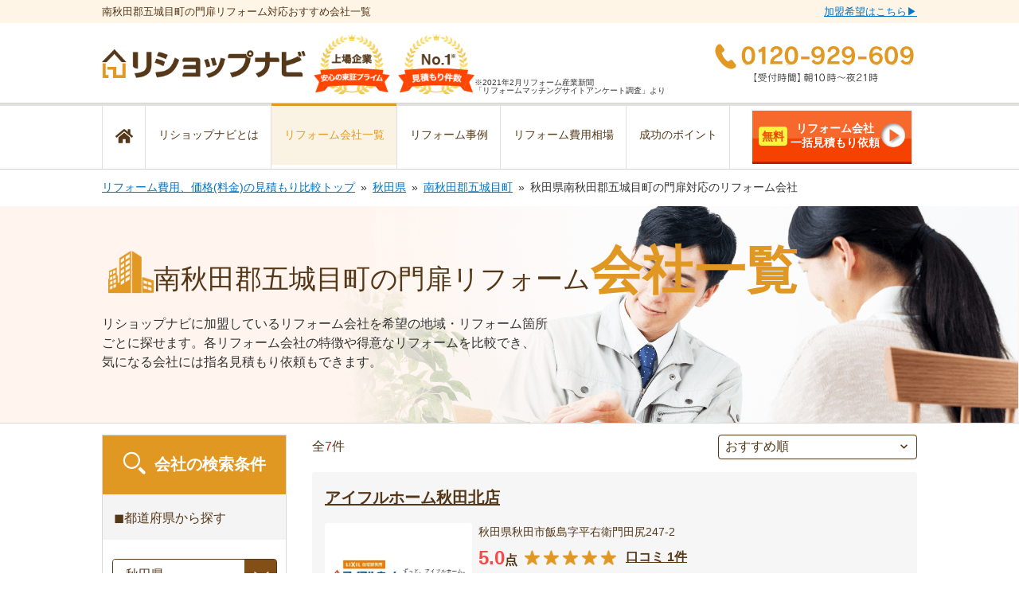

--- FILE ---
content_type: text/html; charset=UTF-8
request_url: https://rehome-navi.com/akita/minamiakitagungojoumemachi/categories/gate/shops
body_size: 36312
content:
<!DOCTYPE html>
<html lang="ja">

<head prefix="og: http://ogp.me/ns# fb: http://ogp.me/ns/fb# article: http://ogp.me/ns/article#">

  
  
  
  
  

  
      
  <script type="text/javascript">
        ;window.NREUM||(NREUM={});NREUM.init={distributed_tracing:{enabled:true},privacy:{cookies_enabled:true},ajax:{deny_list:["bam.nr-data.net"]}};

        ;NREUM.loader_config={accountID:"3552206",trustKey:"3552206",agentID:"1134401037",licenseKey:"NRJS-0b6b67f55a924279743",applicationID:"1134401037"};
        ;NREUM.info={beacon:"bam.nr-data.net",errorBeacon:"bam.nr-data.net",licenseKey:"NRJS-0b6b67f55a924279743",applicationID:"1134401037",sa:1};
        ;/*! For license information please see nr-loader-spa-1.248.0.min.js.LICENSE.txt */
        (()=>{var e,t,r={234:(e,t,r)=>{"use strict";r.d(t,{P_:()=>g,Mt:()=>v,C5:()=>s,DL:()=>A,OP:()=>D,lF:()=>N,Yu:()=>x,Dg:()=>m,CX:()=>c,GE:()=>w,sU:()=>j});var n=r(8632),i=r(9567);const o={beacon:n.ce.beacon,errorBeacon:n.ce.errorBeacon,licenseKey:void 0,applicationID:void 0,sa:void 0,queueTime:void 0,applicationTime:void 0,ttGuid:void 0,user:void 0,account:void 0,product:void 0,extra:void 0,jsAttributes:{},userAttributes:void 0,atts:void 0,transactionName:void 0,tNamePlain:void 0},a={};function s(e){if(!e)throw new Error("All info objects require an agent identifier!");if(!a[e])throw new Error("Info for ".concat(e," was never set"));return a[e]}function c(e,t){if(!e)throw new Error("All info objects require an agent identifier!");a[e]=(0,i.D)(t,o);const r=(0,n.ek)(e);r&&(r.info=a[e])}const u=e=>{if(!e||"string"!=typeof e)return!1;try{document.createDocumentFragment().querySelector(e)}catch{return!1}return!0};var d=r(7056),l=r(50);const f=()=>{const e={mask_selector:"*",block_selector:"[data-nr-block]",mask_input_options:{color:!1,date:!1,"datetime-local":!1,email:!1,month:!1,number:!1,range:!1,search:!1,tel:!1,text:!1,time:!1,url:!1,week:!1,textarea:!1,select:!1,password:!0}};return{feature_flags:[],proxy:{assets:void 0,beacon:void 0},privacy:{cookies_enabled:!0},ajax:{deny_list:void 0,block_internal:!0,enabled:!0,harvestTimeSeconds:10,autoStart:!0},distributed_tracing:{enabled:void 0,exclude_newrelic_header:void 0,cors_use_newrelic_header:void 0,cors_use_tracecontext_headers:void 0,allowed_origins:void 0},session:{domain:void 0,expiresMs:d.oD,inactiveMs:d.Hb},ssl:void 0,obfuscate:void 0,jserrors:{enabled:!0,harvestTimeSeconds:10,autoStart:!0},metrics:{enabled:!0,autoStart:!0},page_action:{enabled:!0,harvestTimeSeconds:30,autoStart:!0},page_view_event:{enabled:!0,autoStart:!0},page_view_timing:{enabled:!0,harvestTimeSeconds:30,long_task:!1,autoStart:!0},session_trace:{enabled:!0,harvestTimeSeconds:10,autoStart:!0},harvest:{tooManyRequestsDelay:60},session_replay:{autoStart:!0,enabled:!1,harvestTimeSeconds:60,sampling_rate:50,error_sampling_rate:50,collect_fonts:!1,inline_images:!1,inline_stylesheet:!0,mask_all_inputs:!0,get mask_text_selector(){return e.mask_selector},set mask_text_selector(t){u(t)?e.mask_selector=t+",[data-nr-mask]":null===t?e.mask_selector=t:(0,l.Z)("An invalid session_replay.mask_selector was provided and will not be used",t)},get block_class(){return"nr-block"},get ignore_class(){return"nr-ignore"},get mask_text_class(){return"nr-mask"},get block_selector(){return e.block_selector},set block_selector(t){u(t)?e.block_selector+=",".concat(t):""!==t&&(0,l.Z)("An invalid session_replay.block_selector was provided and will not be used",t)},get mask_input_options(){return e.mask_input_options},set mask_input_options(t){t&&"object"==typeof t?e.mask_input_options={...t,password:!0}:(0,l.Z)("An invalid session_replay.mask_input_option was provided and will not be used",t)}},spa:{enabled:!0,harvestTimeSeconds:10,autoStart:!0}}},h={},p="All configuration objects require an agent identifier!";function g(e){if(!e)throw new Error(p);if(!h[e])throw new Error("Configuration for ".concat(e," was never set"));return h[e]}function m(e,t){if(!e)throw new Error(p);h[e]=(0,i.D)(t,f());const r=(0,n.ek)(e);r&&(r.init=h[e])}function v(e,t){if(!e)throw new Error(p);var r=g(e);if(r){for(var n=t.split("."),i=0;i<n.length-1;i++)if("object"!=typeof(r=r[n[i]]))return;r=r[n[n.length-1]]}return r}const b={accountID:void 0,trustKey:void 0,agentID:void 0,licenseKey:void 0,applicationID:void 0,xpid:void 0},y={};function A(e){if(!e)throw new Error("All loader-config objects require an agent identifier!");if(!y[e])throw new Error("LoaderConfig for ".concat(e," was never set"));return y[e]}function w(e,t){if(!e)throw new Error("All loader-config objects require an agent identifier!");y[e]=(0,i.D)(t,b);const r=(0,n.ek)(e);r&&(r.loader_config=y[e])}const x=(0,n.mF)().o;var E=r(385),_=r(6818);const T={buildEnv:_.Re,customTransaction:void 0,disabled:!1,distMethod:_.gF,isolatedBacklog:!1,loaderType:void 0,maxBytes:3e4,offset:Math.floor(E._A?.performance?.timeOrigin||E._A?.performance?.timing?.navigationStart||Date.now()),onerror:void 0,origin:""+E._A.location,ptid:void 0,releaseIds:{},session:void 0,xhrWrappable:"function"==typeof E._A.XMLHttpRequest?.prototype?.addEventListener,version:_.q4,denyList:void 0},S={};function D(e){if(!e)throw new Error("All runtime objects require an agent identifier!");if(!S[e])throw new Error("Runtime for ".concat(e," was never set"));return S[e]}function j(e,t){if(!e)throw new Error("All runtime objects require an agent identifier!");S[e]=(0,i.D)(t,T);const r=(0,n.ek)(e);r&&(r.runtime=S[e])}function N(e){return function(e){try{const t=s(e);return!!t.licenseKey&&!!t.errorBeacon&&!!t.applicationID}catch(e){return!1}}(e)}},9567:(e,t,r)=>{"use strict";r.d(t,{D:()=>i});var n=r(50);function i(e,t){try{if(!e||"object"!=typeof e)return(0,n.Z)("Setting a Configurable requires an object as input");if(!t||"object"!=typeof t)return(0,n.Z)("Setting a Configurable requires a model to set its initial properties");const r=Object.create(Object.getPrototypeOf(t),Object.getOwnPropertyDescriptors(t)),o=0===Object.keys(r).length?e:r;for(let a in o)if(void 0!==e[a])try{Array.isArray(e[a])&&Array.isArray(t[a])?r[a]=Array.from(new Set([...e[a],...t[a]])):"object"==typeof e[a]&&"object"==typeof t[a]?r[a]=i(e[a],t[a]):r[a]=e[a]}catch(e){(0,n.Z)("An error occurred while setting a property of a Configurable",e)}return r}catch(e){(0,n.Z)("An error occured while setting a Configurable",e)}}},6818:(e,t,r)=>{"use strict";r.d(t,{Re:()=>i,gF:()=>o,lF:()=>a,q4:()=>n});const n="1.248.0",i="PROD",o="CDN",a="2.0.0-alpha.11"},385:(e,t,r)=>{"use strict";r.d(t,{FN:()=>c,IF:()=>l,LW:()=>a,Nk:()=>h,Tt:()=>u,_A:()=>o,cv:()=>p,iS:()=>s,il:()=>n,ux:()=>d,v6:()=>i,w1:()=>f});const n="undefined"!=typeof window&&!!window.document,i="undefined"!=typeof WorkerGlobalScope&&("undefined"!=typeof self&&self instanceof WorkerGlobalScope&&self.navigator instanceof WorkerNavigator||"undefined"!=typeof globalThis&&globalThis instanceof WorkerGlobalScope&&globalThis.navigator instanceof WorkerNavigator),o=n?window:"undefined"!=typeof WorkerGlobalScope&&("undefined"!=typeof self&&self instanceof WorkerGlobalScope&&self||"undefined"!=typeof globalThis&&globalThis instanceof WorkerGlobalScope&&globalThis),a="complete"===o?.document?.readyState,s=Boolean("hidden"===o?.document?.visibilityState),c=""+o?.location,u=/iPad|iPhone|iPod/.test(o.navigator?.userAgent),d=u&&"undefined"==typeof SharedWorker,l=(()=>{const e=o.navigator?.userAgent?.match(/Firefox[/\s](\d+\.\d+)/);return Array.isArray(e)&&e.length>=2?+e[1]:0})(),f=Boolean(n&&window.document.documentMode),h=!!o.navigator?.sendBeacon,p=Math.floor(o?.performance?.timeOrigin||o?.performance?.timing?.navigationStart||Date.now())},1117:(e,t,r)=>{"use strict";r.d(t,{w:()=>o});var n=r(50);const i={agentIdentifier:"",ee:void 0};class o{constructor(e){try{if("object"!=typeof e)return(0,n.Z)("shared context requires an object as input");this.sharedContext={},Object.assign(this.sharedContext,i),Object.entries(e).forEach((e=>{let[t,r]=e;Object.keys(i).includes(t)&&(this.sharedContext[t]=r)}))}catch(e){(0,n.Z)("An error occured while setting SharedContext",e)}}}},8e3:(e,t,r)=>{"use strict";r.d(t,{L:()=>d,R:()=>c});var n=r(8325),i=r(1284),o=r(4322),a=r(3325);const s={};function c(e,t){const r={staged:!1,priority:a.p[t]||0};u(e),s[e].get(t)||s[e].set(t,r)}function u(e){e&&(s[e]||(s[e]=new Map))}function d(){let e=arguments.length>0&&void 0!==arguments[0]?arguments[0]:"",t=arguments.length>1&&void 0!==arguments[1]?arguments[1]:"feature";if(u(e),!e||!s[e].get(t))return a(t);s[e].get(t).staged=!0;const r=[...s[e]];function a(t){const r=e?n.ee.get(e):n.ee,a=o.X.handlers;if(r.backlog&&a){var s=r.backlog[t],c=a[t];if(c){for(var u=0;s&&u<s.length;++u)l(s[u],c);(0,i.D)(c,(function(e,t){(0,i.D)(t,(function(t,r){r[0].on(e,r[1])}))}))}delete a[t],r.backlog[t]=null,r.emit("drain-"+t,[])}}r.every((e=>{let[t,r]=e;return r.staged}))&&(r.sort(((e,t)=>e[1].priority-t[1].priority)),r.forEach((t=>{let[r]=t;s[e].delete(r),a(r)})))}function l(e,t){var r=e[1];(0,i.D)(t[r],(function(t,r){var n=e[0];if(r[0]===n){var i=r[1],o=e[3],a=e[2];i.apply(o,a)}}))}},8325:(e,t,r)=>{"use strict";r.d(t,{A:()=>c,ee:()=>u});var n=r(8632),i=r(2210),o=r(234);class a{constructor(e){this.contextId=e}}var s=r(3117);const c="nr@context:".concat(s.a),u=function e(t,r){var n={},s={},d={},f=!1;try{f=16===r.length&&(0,o.OP)(r).isolatedBacklog}catch(e){}var h={on:g,addEventListener:g,removeEventListener:function(e,t){var r=n[e];if(!r)return;for(var i=0;i<r.length;i++)r[i]===t&&r.splice(i,1)},emit:function(e,r,n,i,o){!1!==o&&(o=!0);if(u.aborted&&!i)return;t&&o&&t.emit(e,r,n);for(var a=p(n),c=m(e),d=c.length,l=0;l<d;l++)c[l].apply(a,r);var f=b()[s[e]];f&&f.push([h,e,r,a]);return a},get:v,listeners:m,context:p,buffer:function(e,t){const r=b();if(t=t||"feature",h.aborted)return;Object.entries(e||{}).forEach((e=>{let[n,i]=e;s[i]=t,t in r||(r[t]=[])}))},abort:l,aborted:!1,isBuffering:function(e){return!!b()[s[e]]},debugId:r,backlog:f?{}:t&&"object"==typeof t.backlog?t.backlog:{}};return h;function p(e){return e&&e instanceof a?e:e?(0,i.X)(e,c,(()=>new a(c))):new a(c)}function g(e,t){n[e]=m(e).concat(t)}function m(e){return n[e]||[]}function v(t){return d[t]=d[t]||e(h,t)}function b(){return h.backlog}}(void 0,"globalEE"),d=(0,n.fP)();function l(){u.aborted=!0,u.backlog={}}d.ee||(d.ee=u)},5546:(e,t,r)=>{"use strict";r.d(t,{E:()=>n,p:()=>i});var n=r(8325).ee.get("handle");function i(e,t,r,i,o){o?(o.buffer([e],i),o.emit(e,t,r)):(n.buffer([e],i),n.emit(e,t,r))}},4322:(e,t,r)=>{"use strict";r.d(t,{X:()=>o});var n=r(5546);o.on=a;var i=o.handlers={};function o(e,t,r,o){a(o||n.E,i,e,t,r)}function a(e,t,r,i,o){o||(o="feature"),e||(e=n.E);var a=t[o]=t[o]||{};(a[r]=a[r]||[]).push([e,i])}},3239:(e,t,r)=>{"use strict";r.d(t,{bP:()=>s,iz:()=>c,m$:()=>a});var n=r(385);let i=!1,o=!1;try{const e={get passive(){return i=!0,!1},get signal(){return o=!0,!1}};n._A.addEventListener("test",null,e),n._A.removeEventListener("test",null,e)}catch(e){}function a(e,t){return i||o?{capture:!!e,passive:i,signal:t}:!!e}function s(e,t){let r=arguments.length>2&&void 0!==arguments[2]&&arguments[2],n=arguments.length>3?arguments[3]:void 0;window.addEventListener(e,t,a(r,n))}function c(e,t){let r=arguments.length>2&&void 0!==arguments[2]&&arguments[2],n=arguments.length>3?arguments[3]:void 0;document.addEventListener(e,t,a(r,n))}},3117:(e,t,r)=>{"use strict";r.d(t,{a:()=>n});const n=(0,r(4402).Rl)()},4402:(e,t,r)=>{"use strict";r.d(t,{Ht:()=>u,M:()=>c,Rl:()=>a,ky:()=>s});var n=r(385);const i="xxxxxxxx-xxxx-4xxx-yxxx-xxxxxxxxxxxx";function o(e,t){return e?15&e[t]:16*Math.random()|0}function a(){const e=n._A?.crypto||n._A?.msCrypto;let t,r=0;return e&&e.getRandomValues&&(t=e.getRandomValues(new Uint8Array(31))),i.split("").map((e=>"x"===e?o(t,++r).toString(16):"y"===e?(3&o()|8).toString(16):e)).join("")}function s(e){const t=n._A?.crypto||n._A?.msCrypto;let r,i=0;t&&t.getRandomValues&&(r=t.getRandomValues(new Uint8Array(31)));const a=[];for(var s=0;s<e;s++)a.push(o(r,++i).toString(16));return a.join("")}function c(){return s(16)}function u(){return s(32)}},7056:(e,t,r)=>{"use strict";r.d(t,{Bq:()=>n,Hb:()=>o,oD:()=>i});const n="NRBA",i=144e5,o=18e5},7894:(e,t,r)=>{"use strict";function n(){return Math.round(performance.now())}r.d(t,{z:()=>n})},7243:(e,t,r)=>{"use strict";r.d(t,{e:()=>i});var n=r(385);function i(e){if(0===(e||"").indexOf("data:"))return{protocol:"data"};try{const t=new URL(e,location.href),r={port:t.port,hostname:t.hostname,pathname:t.pathname,search:t.search,protocol:t.protocol.slice(0,t.protocol.indexOf(":")),sameOrigin:t.protocol===n._A?.location?.protocol&&t.host===n._A?.location?.host};return r.port&&""!==r.port||("http:"===t.protocol&&(r.port="80"),"https:"===t.protocol&&(r.port="443")),r.pathname&&""!==r.pathname?r.pathname.startsWith("/")||(r.pathname="/".concat(r.pathname)):r.pathname="/",r}catch(e){return{}}}},50:(e,t,r)=>{"use strict";function n(e,t){"function"==typeof console.warn&&(console.warn("New Relic: ".concat(e)),t&&console.warn(t))}r.d(t,{Z:()=>n})},2825:(e,t,r)=>{"use strict";r.d(t,{N:()=>d,T:()=>l});var n=r(8325),i=r(5546),o=r(3325),a=r(385);const s="newrelic";const c={stn:[o.D.sessionTrace],err:[o.D.jserrors,o.D.metrics],ins:[o.D.pageAction],spa:[o.D.spa],sr:[o.D.sessionReplay,o.D.sessionTrace]},u=new Set;function d(e,t){const r=n.ee.get(t);e&&"object"==typeof e&&(u.has(t)||(Object.entries(e).forEach((e=>{let[t,n]=e;c[t]?c[t].forEach((e=>{n?(0,i.p)("feat-"+t,[],void 0,e,r):(0,i.p)("block-"+t,[],void 0,e,r),(0,i.p)("rumresp-"+t,[Boolean(n)],void 0,e,r)})):n&&(0,i.p)("feat-"+t,[],void 0,void 0,r),l[t]=Boolean(n)})),Object.keys(c).forEach((e=>{void 0===l[e]&&(c[e]?.forEach((t=>(0,i.p)("rumresp-"+e,[!1],void 0,t,r))),l[e]=!1)})),u.add(t),function(){let e=arguments.length>0&&void 0!==arguments[0]?arguments[0]:{};try{a._A.dispatchEvent(new CustomEvent(s,{detail:e}))}catch(e){}}({loaded:!0})))}const l={}},2210:(e,t,r)=>{"use strict";r.d(t,{X:()=>i});var n=Object.prototype.hasOwnProperty;function i(e,t,r){if(n.call(e,t))return e[t];var i=r();if(Object.defineProperty&&Object.keys)try{return Object.defineProperty(e,t,{value:i,writable:!0,enumerable:!1}),i}catch(e){}return e[t]=i,i}},1284:(e,t,r)=>{"use strict";r.d(t,{D:()=>n});const n=(e,t)=>Object.entries(e||{}).map((e=>{let[r,n]=e;return t(r,n)}))},4351:(e,t,r)=>{"use strict";r.d(t,{P:()=>o});var n=r(8325);const i=()=>{const e=new WeakSet;return(t,r)=>{if("object"==typeof r&&null!==r){if(e.has(r))return;e.add(r)}return r}};function o(e){try{return JSON.stringify(e,i())}catch(e){try{n.ee.emit("internal-error",[e])}catch(e){}}}},3960:(e,t,r)=>{"use strict";r.d(t,{KB:()=>a,b2:()=>o});var n=r(3239);function i(){return"undefined"==typeof document||"complete"===document.readyState}function o(e,t){if(i())return e();(0,n.bP)("load",e,t)}function a(e){if(i())return e();(0,n.iz)("DOMContentLoaded",e)}},8632:(e,t,r)=>{"use strict";r.d(t,{EZ:()=>d,ce:()=>o,ek:()=>u,fP:()=>a,gG:()=>l,h5:()=>c,mF:()=>s});var n=r(7894),i=r(385);const o={beacon:"bam.nr-data.net",errorBeacon:"bam.nr-data.net"};function a(){return i._A.NREUM||(i._A.NREUM={}),void 0===i._A.newrelic&&(i._A.newrelic=i._A.NREUM),i._A.NREUM}function s(){let e=a();return e.o||(e.o={ST:i._A.setTimeout,SI:i._A.setImmediate,CT:i._A.clearTimeout,XHR:i._A.XMLHttpRequest,REQ:i._A.Request,EV:i._A.Event,PR:i._A.Promise,MO:i._A.MutationObserver,FETCH:i._A.fetch}),e}function c(e,t){let r=a();r.initializedAgents??={},t.initializedAt={ms:(0,n.z)(),date:new Date},r.initializedAgents[e]=t}function u(e){let t=a();return t.initializedAgents?.[e]}function d(e,t){a()[e]=t}function l(){return function(){let e=a();const t=e.info||{};e.info={beacon:o.beacon,errorBeacon:o.errorBeacon,...t}}(),function(){let e=a();const t=e.init||{};e.init={...t}}(),s(),function(){let e=a();const t=e.loader_config||{};e.loader_config={...t}}(),a()}},7956:(e,t,r)=>{"use strict";r.d(t,{N:()=>i});var n=r(3239);function i(e){let t=arguments.length>1&&void 0!==arguments[1]&&arguments[1],r=arguments.length>2?arguments[2]:void 0,i=arguments.length>3?arguments[3]:void 0;(0,n.iz)("visibilitychange",(function(){if(t)return void("hidden"===document.visibilityState&&e());e(document.visibilityState)}),r,i)}},1214:(e,t,r)=>{"use strict";r.d(t,{em:()=>b,u5:()=>D,QU:()=>C,_L:()=>I,Gm:()=>H,Lg:()=>L,BV:()=>G,Kf:()=>K});var n=r(8325),i=r(3117);const o="nr@original:".concat(i.a);var a=Object.prototype.hasOwnProperty,s=!1;function c(e,t){return e||(e=n.ee),r.inPlace=function(e,t,n,i,o){n||(n="");const a="-"===n.charAt(0);for(let s=0;s<t.length;s++){const c=t[s],u=e[c];d(u)||(e[c]=r(u,a?c+n:n,i,c,o))}},r.flag=o,r;function r(t,r,n,s,c){return d(t)?t:(r||(r=""),nrWrapper[o]=t,function(e,t,r){if(Object.defineProperty&&Object.keys)try{return Object.keys(e).forEach((function(r){Object.defineProperty(t,r,{get:function(){return e[r]},set:function(t){return e[r]=t,t}})})),t}catch(e){u([e],r)}for(var n in e)a.call(e,n)&&(t[n]=e[n])}(t,nrWrapper,e),nrWrapper);function nrWrapper(){var o,a,d,l;try{a=this,o=[...arguments],d="function"==typeof n?n(o,a):n||{}}catch(t){u([t,"",[o,a,s],d],e)}i(r+"start",[o,a,s],d,c);try{return l=t.apply(a,o)}catch(e){throw i(r+"err",[o,a,e],d,c),e}finally{i(r+"end",[o,a,l],d,c)}}}function i(r,n,i,o){if(!s||t){var a=s;s=!0;try{e.emit(r,n,i,t,o)}catch(t){u([t,r,n,i],e)}s=a}}}function u(e,t){t||(t=n.ee);try{t.emit("internal-error",e)}catch(e){}}function d(e){return!(e&&"function"==typeof e&&e.apply&&!e[o])}var l=r(2210),f=r(385);const h={},p=f._A.XMLHttpRequest,g="addEventListener",m="removeEventListener",v="nr@wrapped:".concat(n.A);function b(e){var t=function(e){return(e||n.ee).get("events")}(e);if(h[t.debugId]++)return t;h[t.debugId]=1;var r=c(t,!0);function i(e){r.inPlace(e,[g,m],"-",o)}function o(e,t){return e[1]}return"getPrototypeOf"in Object&&(f.il&&y(document,i),y(f._A,i),y(p.prototype,i)),t.on(g+"-start",(function(e,t){var n=e[1];if(null!==n&&("function"==typeof n||"object"==typeof n)){var i=(0,l.X)(n,v,(function(){var e={object:function(){if("function"!=typeof n.handleEvent)return;return n.handleEvent.apply(n,arguments)},function:n}[typeof n];return e?r(e,"fn-",null,e.name||"anonymous"):n}));this.wrapped=e[1]=i}})),t.on(m+"-start",(function(e){e[1]=this.wrapped||e[1]})),t}function y(e,t){let r=e;for(;"object"==typeof r&&!Object.prototype.hasOwnProperty.call(r,g);)r=Object.getPrototypeOf(r);for(var n=arguments.length,i=new Array(n>2?n-2:0),o=2;o<n;o++)i[o-2]=arguments[o];r&&t(r,...i)}var A="fetch-",w=A+"body-",x=["arrayBuffer","blob","json","text","formData"],E=f._A.Request,_=f._A.Response,T="prototype";const S={};function D(e){const t=function(e){return(e||n.ee).get("fetch")}(e);if(!(E&&_&&f._A.fetch))return t;if(S[t.debugId]++)return t;function r(e,r,i){var o=e[r];"function"==typeof o&&(e[r]=function(){var e,r=[...arguments],a={};t.emit(i+"before-start",[r],a),a[n.A]&&a[n.A].dt&&(e=a[n.A].dt);var s=o.apply(this,r);return t.emit(i+"start",[r,e],s),s.then((function(e){return t.emit(i+"end",[null,e],s),e}),(function(e){throw t.emit(i+"end",[e],s),e}))})}return S[t.debugId]=1,x.forEach((e=>{r(E[T],e,w),r(_[T],e,w)})),r(f._A,"fetch",A),t.on(A+"end",(function(e,r){var n=this;if(r){var i=r.headers.get("content-length");null!==i&&(n.rxSize=i),t.emit(A+"done",[null,r],n)}else t.emit(A+"done",[e],n)})),t}const j={},N=["pushState","replaceState"];function C(e){const t=function(e){return(e||n.ee).get("history")}(e);return!f.il||j[t.debugId]++||(j[t.debugId]=1,c(t).inPlace(window.history,N,"-")),t}var R=r(3239);const O={},P=["appendChild","insertBefore","replaceChild"];function I(e){const t=function(e){return(e||n.ee).get("jsonp")}(e);if(!f.il||O[t.debugId])return t;O[t.debugId]=!0;var r=c(t),i=/[?&](?:callback|cb)=([^&#]+)/,o=/(.*)\.([^.]+)/,a=/^(\w+)(\.|$)(.*)$/;function s(e,t){if(!e)return t;const r=e.match(a),n=r[1];return s(r[3],t[n])}return r.inPlace(Node.prototype,P,"dom-"),t.on("dom-start",(function(e){!function(e){if(!e||"string"!=typeof e.nodeName||"script"!==e.nodeName.toLowerCase())return;if("function"!=typeof e.addEventListener)return;var n=(a=e.src,c=a.match(i),c?c[1]:null);var a,c;if(!n)return;var u=function(e){var t=e.match(o);if(t&&t.length>=3)return{key:t[2],parent:s(t[1],window)};return{key:e,parent:window}}(n);if("function"!=typeof u.parent[u.key])return;var d={};function l(){t.emit("jsonp-end",[],d),e.removeEventListener("load",l,(0,R.m$)(!1)),e.removeEventListener("error",f,(0,R.m$)(!1))}function f(){t.emit("jsonp-error",[],d),t.emit("jsonp-end",[],d),e.removeEventListener("load",l,(0,R.m$)(!1)),e.removeEventListener("error",f,(0,R.m$)(!1))}r.inPlace(u.parent,[u.key],"cb-",d),e.addEventListener("load",l,(0,R.m$)(!1)),e.addEventListener("error",f,(0,R.m$)(!1)),t.emit("new-jsonp",[e.src],d)}(e[0])})),t}const k={};function H(e){const t=function(e){return(e||n.ee).get("mutation")}(e);if(!f.il||k[t.debugId])return t;k[t.debugId]=!0;var r=c(t),i=f._A.MutationObserver;return i&&(window.MutationObserver=function(e){return this instanceof i?new i(r(e,"fn-")):i.apply(this,arguments)},MutationObserver.prototype=i.prototype),t}const z={};function L(e){const t=function(e){return(e||n.ee).get("promise")}(e);if(z[t.debugId])return t;z[t.debugId]=!0;var r=t.context,i=c(t),a=f._A.Promise;return a&&function(){function e(r){var n=t.context(),o=i(r,"executor-",n,null,!1);const s=Reflect.construct(a,[o],e);return t.context(s).getCtx=function(){return n},s}f._A.Promise=e,Object.defineProperty(e,"name",{value:"Promise"}),e.toString=function(){return a.toString()},Object.setPrototypeOf(e,a),["all","race"].forEach((function(r){const n=a[r];e[r]=function(e){let i=!1;[...e||[]].forEach((e=>{this.resolve(e).then(a("all"===r),a(!1))}));const o=n.apply(this,arguments);return o;function a(e){return function(){t.emit("propagate",[null,!i],o,!1,!1),i=i||!e}}}})),["resolve","reject"].forEach((function(r){const n=a[r];e[r]=function(e){const r=n.apply(this,arguments);return e!==r&&t.emit("propagate",[e,!0],r,!1,!1),r}})),e.prototype=a.prototype;const n=a.prototype.then;a.prototype.then=function(){var e=this,o=r(e);o.promise=e;for(var a=arguments.length,s=new Array(a),c=0;c<a;c++)s[c]=arguments[c];s[0]=i(s[0],"cb-",o,null,!1),s[1]=i(s[1],"cb-",o,null,!1);const u=n.apply(this,s);return o.nextPromise=u,t.emit("propagate",[e,!0],u,!1,!1),u},a.prototype.then[o]=n,t.on("executor-start",(function(e){e[0]=i(e[0],"resolve-",this,null,!1),e[1]=i(e[1],"resolve-",this,null,!1)})),t.on("executor-err",(function(e,t,r){e[1](r)})),t.on("cb-end",(function(e,r,n){t.emit("propagate",[n,!0],this.nextPromise,!1,!1)})),t.on("propagate",(function(e,r,n){this.getCtx&&!r||(this.getCtx=function(){if(e instanceof Promise)var r=t.context(e);return r&&r.getCtx?r.getCtx():this})}))}(),t}const M={},F="setTimeout",B="setInterval",U="clearTimeout",Z="-start",V="-",q=[F,"setImmediate",B,U,"clearImmediate"];function G(e){const t=function(e){return(e||n.ee).get("timer")}(e);if(M[t.debugId]++)return t;M[t.debugId]=1;var r=c(t);return r.inPlace(f._A,q.slice(0,2),F+V),r.inPlace(f._A,q.slice(2,3),B+V),r.inPlace(f._A,q.slice(3),U+V),t.on(B+Z,(function(e,t,n){e[0]=r(e[0],"fn-",null,n)})),t.on(F+Z,(function(e,t,n){this.method=n,this.timerDuration=isNaN(e[1])?0:+e[1],e[0]=r(e[0],"fn-",this,n)})),t}var W=r(50);const X={},Y=["open","send"];function K(e){var t=e||n.ee;const r=function(e){return(e||n.ee).get("xhr")}(t);if(X[r.debugId]++)return r;X[r.debugId]=1,b(t);var i=c(r),o=f._A.XMLHttpRequest,a=f._A.MutationObserver,s=f._A.Promise,u=f._A.setInterval,d="readystatechange",l=["onload","onerror","onabort","onloadstart","onloadend","onprogress","ontimeout"],h=[],p=f._A.XMLHttpRequest=function(e){const t=new o(e),n=r.context(t);try{r.emit("new-xhr",[t],n),t.addEventListener(d,(a=n,function(){var e=this;e.readyState>3&&!a.resolved&&(a.resolved=!0,r.emit("xhr-resolved",[],e)),i.inPlace(e,l,"fn-",w)}),(0,R.m$)(!1))}catch(e){(0,W.Z)("An error occurred while intercepting XHR",e);try{r.emit("internal-error",[e])}catch(e){}}var a;return t};function g(e,t){i.inPlace(t,["onreadystatechange"],"fn-",w)}if(function(e,t){for(var r in e)t[r]=e[r]}(o,p),p.prototype=o.prototype,i.inPlace(p.prototype,Y,"-xhr-",w),r.on("send-xhr-start",(function(e,t){g(e,t),function(e){h.push(e),a&&(m?m.then(A):u?u(A):(v=-v,y.data=v))}(t)})),r.on("open-xhr-start",g),a){var m=s&&s.resolve();if(!u&&!s){var v=1,y=document.createTextNode(v);new a(A).observe(y,{characterData:!0})}}else t.on("fn-end",(function(e){e[0]&&e[0].type===d||A()}));function A(){for(var e=0;e<h.length;e++)g(0,h[e]);h.length&&(h=[])}function w(e,t){return t}return r}},7825:(e,t,r)=>{"use strict";r.d(t,{t:()=>n});const n=r(3325).D.ajax},6660:(e,t,r)=>{"use strict";r.d(t,{t:()=>n});const n=r(3325).D.jserrors},3081:(e,t,r)=>{"use strict";r.d(t,{gF:()=>o,mY:()=>i,t9:()=>n,vz:()=>s,xS:()=>a});const n=r(3325).D.metrics,i="sm",o="cm",a="storeSupportabilityMetrics",s="storeEventMetrics"},4649:(e,t,r)=>{"use strict";r.d(t,{t:()=>n});const n=r(3325).D.pageAction},7633:(e,t,r)=>{"use strict";r.d(t,{t:()=>n});const n=r(3325).D.pageViewEvent},9251:(e,t,r)=>{"use strict";r.d(t,{t:()=>n});const n=r(3325).D.pageViewTiming},7144:(e,t,r)=>{"use strict";r.d(t,{t:()=>n});const n=r(3325).D.sessionReplay},3614:(e,t,r)=>{"use strict";r.d(t,{BST_RESOURCE:()=>i,END:()=>s,FEATURE_NAME:()=>n,FN_END:()=>u,FN_START:()=>c,PUSH_STATE:()=>d,RESOURCE:()=>o,START:()=>a});const n=r(3325).D.sessionTrace,i="bstResource",o="resource",a="-start",s="-end",c="fn"+a,u="fn"+s,d="pushState"},7836:(e,t,r)=>{"use strict";r.d(t,{BODY:()=>x,CB_END:()=>E,CB_START:()=>u,END:()=>w,FEATURE_NAME:()=>i,FETCH:()=>T,FETCH_BODY:()=>v,FETCH_DONE:()=>m,FETCH_START:()=>g,FN_END:()=>c,FN_START:()=>s,INTERACTION:()=>f,INTERACTION_API:()=>d,INTERACTION_EVENTS:()=>o,JSONP_END:()=>b,JSONP_NODE:()=>p,JS_TIME:()=>_,MAX_TIMER_BUDGET:()=>a,REMAINING:()=>l,SPA_NODE:()=>h,START:()=>A,originalSetTimeout:()=>y});var n=r(234);const i=r(3325).D.spa,o=["click","submit","keypress","keydown","keyup","change"],a=999,s="fn-start",c="fn-end",u="cb-start",d="api-ixn-",l="remaining",f="interaction",h="spaNode",p="jsonpNode",g="fetch-start",m="fetch-done",v="fetch-body-",b="jsonp-end",y=n.Yu.ST,A="-start",w="-end",x="-body",E="cb"+w,_="jsTime",T="fetch"},5938:(e,t,r)=>{"use strict";r.d(t,{W:()=>i});var n=r(8325);class i{constructor(e,t,r){this.agentIdentifier=e,this.aggregator=t,this.ee=n.ee.get(e),this.featureName=r,this.blocked=!1}}},7530:(e,t,r)=>{"use strict";r.d(t,{j:()=>b});var n=r(3325),i=r(234),o=r(5546),a=r(8325),s=r(7894),c=r(8e3),u=r(3960),d=r(385),l=r(50),f=r(3081),h=r(8632);function p(){const e=(0,h.gG)();["setErrorHandler","finished","addToTrace","addRelease","addPageAction","setCurrentRouteName","setPageViewName","setCustomAttribute","interaction","noticeError","setUserId","setApplicationVersion","start","recordReplay","pauseReplay"].forEach((t=>{e[t]=function(){for(var r=arguments.length,n=new Array(r),i=0;i<r;i++)n[i]=arguments[i];return function(t){for(var r=arguments.length,n=new Array(r>1?r-1:0),i=1;i<r;i++)n[i-1]=arguments[i];let o=[];return Object.values(e.initializedAgents).forEach((e=>{e.exposed&&e.api[t]&&o.push(e.api[t](...n))})),o.length>1?o:o[0]}(t,...n)}}))}var g=r(2825);const m=e=>{const t=e.startsWith("http");e+="/",r.p=t?e:"https://"+e};let v=!1;function b(e){let t=arguments.length>1&&void 0!==arguments[1]?arguments[1]:{},b=arguments.length>2?arguments[2]:void 0,y=arguments.length>3?arguments[3]:void 0,{init:A,info:w,loader_config:x,runtime:E={loaderType:b},exposed:_=!0}=t;const T=(0,h.gG)();w||(A=T.init,w=T.info,x=T.loader_config),(0,i.Dg)(e.agentIdentifier,A||{}),(0,i.GE)(e.agentIdentifier,x||{}),w.jsAttributes??={},d.v6&&(w.jsAttributes.isWorker=!0),(0,i.CX)(e.agentIdentifier,w);const S=(0,i.P_)(e.agentIdentifier),D=[w.beacon,w.errorBeacon];v||(S.proxy.assets&&(m(S.proxy.assets),D.push(S.proxy.assets)),S.proxy.beacon&&D.push(S.proxy.beacon),p(),(0,h.EZ)("activatedFeatures",g.T)),E.denyList=[...S.ajax.deny_list||[],...S.ajax.block_internal?D:[]],(0,i.sU)(e.agentIdentifier,E),void 0===e.api&&(e.api=function(e,t){t||(0,c.R)(e,"api");const h={};var p=a.ee.get(e),g=p.get("tracer"),m="api-",v=m+"ixn-";function b(t,r,n,o){const a=(0,i.C5)(e);return null===r?delete a.jsAttributes[t]:(0,i.CX)(e,{...a,jsAttributes:{...a.jsAttributes,[t]:r}}),w(m,n,!0,o||null===r?"session":void 0)(t,r)}function y(){}["setErrorHandler","finished","addToTrace","addRelease"].forEach((e=>{h[e]=w(m,e,!0,"api")})),h.addPageAction=w(m,"addPageAction",!0,n.D.pageAction),h.setCurrentRouteName=w(m,"routeName",!0,n.D.spa),h.setPageViewName=function(t,r){if("string"==typeof t)return"/"!==t.charAt(0)&&(t="/"+t),(0,i.OP)(e).customTransaction=(r||"http://custom.transaction")+t,w(m,"setPageViewName",!0)()},h.setCustomAttribute=function(e,t){let r=arguments.length>2&&void 0!==arguments[2]&&arguments[2];if("string"==typeof e){if(["string","number","boolean"].includes(typeof t)||null===t)return b(e,t,"setCustomAttribute",r);(0,l.Z)("Failed to execute setCustomAttribute.\nNon-null value must be a string, number or boolean type, but a type of <".concat(typeof t,"> was provided."))}else(0,l.Z)("Failed to execute setCustomAttribute.\nName must be a string type, but a type of <".concat(typeof e,"> was provided."))},h.setUserId=function(e){if("string"==typeof e||null===e)return b("enduser.id",e,"setUserId",!0);(0,l.Z)("Failed to execute setUserId.\nNon-null value must be a string type, but a type of <".concat(typeof e,"> was provided."))},h.setApplicationVersion=function(e){if("string"==typeof e||null===e)return b("application.version",e,"setApplicationVersion",!1);(0,l.Z)("Failed to execute setApplicationVersion. Expected <String | null>, but got <".concat(typeof e,">."))},h.start=e=>{try{const t=e?"defined":"undefined";(0,o.p)(f.xS,["API/start/".concat(t,"/called")],void 0,n.D.metrics,p);const r=Object.values(n.D);if(void 0===e)e=r;else{if((e=Array.isArray(e)&&e.length?e:[e]).some((e=>!r.includes(e))))return(0,l.Z)("Invalid feature name supplied. Acceptable feature names are: ".concat(r));e.includes(n.D.pageViewEvent)||e.push(n.D.pageViewEvent)}e.forEach((e=>{p.emit("".concat(e,"-opt-in"))}))}catch(e){(0,l.Z)("An unexpected issue occurred",e)}},h.recordReplay=function(){(0,o.p)(f.xS,["API/recordReplay/called"],void 0,n.D.metrics,p),(0,o.p)("recordReplay",[],void 0,n.D.sessionReplay,p)},h.pauseReplay=function(){(0,o.p)(f.xS,["API/pauseReplay/called"],void 0,n.D.metrics,p),(0,o.p)("pauseReplay",[],void 0,n.D.sessionReplay,p)},h.interaction=function(){return(new y).get()};var A=y.prototype={createTracer:function(e,t){var r={},i=this,a="function"==typeof t;return(0,o.p)(f.xS,["API/createTracer/called"],void 0,n.D.metrics,p),(0,o.p)(v+"tracer",[(0,s.z)(),e,r],i,n.D.spa,p),function(){if(g.emit((a?"":"no-")+"fn-start",[(0,s.z)(),i,a],r),a)try{return t.apply(this,arguments)}catch(e){throw g.emit("fn-err",[arguments,this,e],r),e}finally{g.emit("fn-end",[(0,s.z)()],r)}}}};function w(e,t,r,i){return function(){return(0,o.p)(f.xS,["API/"+t+"/called"],void 0,n.D.metrics,p),i&&(0,o.p)(e+t,[(0,s.z)(),...arguments],r?null:this,i,p),r?void 0:this}}function x(){r.e(111).then(r.bind(r,7438)).then((t=>{let{setAPI:r}=t;r(e),(0,c.L)(e,"api")})).catch((()=>(0,l.Z)("Downloading runtime APIs failed...")))}return["actionText","setName","setAttribute","save","ignore","onEnd","getContext","end","get"].forEach((e=>{A[e]=w(v,e,void 0,n.D.spa)})),h.noticeError=function(e,t){"string"==typeof e&&(e=new Error(e)),(0,o.p)(f.xS,["API/noticeError/called"],void 0,n.D.metrics,p),(0,o.p)("err",[e,(0,s.z)(),!1,t],void 0,n.D.jserrors,p)},d.il?(0,u.b2)((()=>x()),!0):x(),h}(e.agentIdentifier,y)),void 0===e.exposed&&(e.exposed=_),v=!0}},1926:(e,t,r)=>{r.nc=(()=>{try{return document?.currentScript?.nonce}catch(e){}return""})()},3325:(e,t,r)=>{"use strict";r.d(t,{D:()=>n,p:()=>i});const n={ajax:"ajax",jserrors:"jserrors",metrics:"metrics",pageAction:"page_action",pageViewEvent:"page_view_event",pageViewTiming:"page_view_timing",sessionReplay:"session_replay",sessionTrace:"session_trace",spa:"spa"},i={[n.pageViewEvent]:1,[n.pageViewTiming]:2,[n.metrics]:3,[n.jserrors]:4,[n.ajax]:5,[n.sessionTrace]:6,[n.pageAction]:7,[n.spa]:8,[n.sessionReplay]:9}}},n={};function i(e){var t=n[e];if(void 0!==t)return t.exports;var o=n[e]={exports:{}};return r[e](o,o.exports,i),o.exports}i.m=r,i.d=(e,t)=>{for(var r in t)i.o(t,r)&&!i.o(e,r)&&Object.defineProperty(e,r,{enumerable:!0,get:t[r]})},i.f={},i.e=e=>Promise.all(Object.keys(i.f).reduce(((t,r)=>(i.f[r](e,t),t)),[])),i.u=e=>({111:"nr-spa",164:"nr-spa-compressor",433:"nr-spa-recorder"}[e]+"-1.248.0.min.js"),i.o=(e,t)=>Object.prototype.hasOwnProperty.call(e,t),e={},t="NRBA-1.248.0.PROD:",i.l=(r,n,o,a)=>{if(e[r])e[r].push(n);else{var s,c;if(void 0!==o)for(var u=document.getElementsByTagName("script"),d=0;d<u.length;d++){var l=u[d];if(l.getAttribute("src")==r||l.getAttribute("data-webpack")==t+o){s=l;break}}s||(c=!0,(s=document.createElement("script")).charset="utf-8",s.timeout=120,i.nc&&s.setAttribute("nonce",i.nc),s.setAttribute("data-webpack",t+o),s.src=r,0!==s.src.indexOf(window.location.origin+"/")&&(s.crossOrigin="anonymous"),s.integrity=i.sriHashes[a],s.crossOrigin="anonymous"),e[r]=[n];var f=(t,n)=>{s.onerror=s.onload=null,clearTimeout(h);var i=e[r];if(delete e[r],s.parentNode&&s.parentNode.removeChild(s),i&&i.forEach((e=>e(n))),t)return t(n)},h=setTimeout(f.bind(null,void 0,{type:"timeout",target:s}),12e4);s.onerror=f.bind(null,s.onerror),s.onload=f.bind(null,s.onload),c&&document.head.appendChild(s)}},i.r=e=>{"undefined"!=typeof Symbol&&Symbol.toStringTag&&Object.defineProperty(e,Symbol.toStringTag,{value:"Module"}),Object.defineProperty(e,"__esModule",{value:!0})},i.p="https://js-agent.newrelic.com/",i.sriHashes={111:"sha512-ZwkW/wLO65ZnBcPIJO2VJVqTtRyXCRZiimLidZm1CYZfRiDwnchDLGFiEKDNkhfy/b1cgD3SElt5YjVudzleDQ=="},(()=>{var e={801:0,92:0};i.f.j=(t,r)=>{var n=i.o(e,t)?e[t]:void 0;if(0!==n)if(n)r.push(n[2]);else{var o=new Promise(((r,i)=>n=e[t]=[r,i]));r.push(n[2]=o);var a=i.p+i.u(t),s=new Error;i.l(a,(r=>{if(i.o(e,t)&&(0!==(n=e[t])&&(e[t]=void 0),n)){var o=r&&("load"===r.type?"missing":r.type),a=r&&r.target&&r.target.src;s.message="Loading chunk "+t+" failed.\n("+o+": "+a+")",s.name="ChunkLoadError",s.type=o,s.request=a,n[1](s)}}),"chunk-"+t,t)}};var t=(t,r)=>{var n,o,[a,s,c]=r,u=0;if(a.some((t=>0!==e[t]))){for(n in s)i.o(s,n)&&(i.m[n]=s[n]);if(c)c(i)}for(t&&t(r);u<a.length;u++)o=a[u],i.o(e,o)&&e[o]&&e[o][0](),e[o]=0},r=self["webpackChunk:NRBA-1.248.0.PROD"]=self["webpackChunk:NRBA-1.248.0.PROD"]||[];r.forEach(t.bind(null,0)),r.push=t.bind(null,r.push.bind(r))})(),(()=>{"use strict";i(1926);var e=i(50);class t{addPageAction(t,r){(0,e.Z)("Call to agent api addPageAction failed. The page action feature is not currently initialized.")}setPageViewName(t,r){(0,e.Z)("Call to agent api setPageViewName failed. The page view feature is not currently initialized.")}setCustomAttribute(t,r,n){(0,e.Z)("Call to agent api setCustomAttribute failed. The js errors feature is not currently initialized.")}noticeError(t,r){(0,e.Z)("Call to agent api noticeError failed. The js errors feature is not currently initialized.")}setUserId(t){(0,e.Z)("Call to agent api setUserId failed. The js errors feature is not currently initialized.")}setApplicationVersion(t){(0,e.Z)("Call to agent api setApplicationVersion failed. The agent is not currently initialized.")}setErrorHandler(t){(0,e.Z)("Call to agent api setErrorHandler failed. The js errors feature is not currently initialized.")}finished(t){(0,e.Z)("Call to agent api finished failed. The page action feature is not currently initialized.")}addRelease(t,r){(0,e.Z)("Call to agent api addRelease failed. The js errors feature is not currently initialized.")}start(t){(0,e.Z)("Call to agent api addRelease failed. The agent is not currently initialized.")}recordReplay(){(0,e.Z)("Call to agent api recordReplay failed. The agent is not currently initialized.")}pauseReplay(){(0,e.Z)("Call to agent api pauseReplay failed. The agent is not currently initialized.")}}var r=i(3325),n=i(234);const o=Object.values(r.D);function a(e){const t={};return o.forEach((r=>{t[r]=function(e,t){return!1!==(0,n.Mt)(t,"".concat(e,".enabled"))}(r,e)})),t}var s=i(7530);var c=i(8e3),u=i(5938),d=i(3960),l=i(385);class f extends u.W{constructor(e,t,r){let i=!(arguments.length>3&&void 0!==arguments[3])||arguments[3];super(e,t,r),this.auto=i,this.abortHandler=void 0,this.featAggregate=void 0,this.onAggregateImported=void 0,!1===(0,n.Mt)(this.agentIdentifier,"".concat(this.featureName,".autoStart"))&&(this.auto=!1),this.auto&&(0,c.R)(e,r)}importAggregator(){let t=arguments.length>0&&void 0!==arguments[0]?arguments[0]:{};if(this.featAggregate)return;if(!this.auto)return void this.ee.on("".concat(this.featureName,"-opt-in"),(()=>{(0,c.R)(this.agentIdentifier,this.featureName),this.auto=!0,this.importAggregator()}));const r=l.il&&!0===(0,n.Mt)(this.agentIdentifier,"privacy.cookies_enabled");let o;this.onAggregateImported=new Promise((e=>{o=e}));const a=async()=>{let n;try{if(r){const{setupAgentSession:e}=await i.e(111).then(i.bind(i,3228));n=e(this.agentIdentifier)}}catch(t){(0,e.Z)("A problem occurred when starting up session manager. This page will not start or extend any session.",t)}try{if(!this.shouldImportAgg(this.featureName,n))return(0,c.L)(this.agentIdentifier,this.featureName),void o(!1);const{lazyFeatureLoader:e}=await i.e(111).then(i.bind(i,8582)),{Aggregate:r}=await e(this.featureName,"aggregate");this.featAggregate=new r(this.agentIdentifier,this.aggregator,t),o(!0)}catch(t){(0,e.Z)("Downloading and initializing ".concat(this.featureName," failed..."),t),this.abortHandler?.(),(0,c.L)(this.agentIdentifier,this.featureName),o(!1)}};l.il?(0,d.b2)((()=>a()),!0):a()}shouldImportAgg(e,t){return e!==r.D.sessionReplay||!!n.Yu.MO&&(!1!==(0,n.Mt)(this.agentIdentifier,"session_trace.enabled")&&(!!t?.isNew||!!t?.state.sessionReplayMode))}}var h=i(7633);class p extends f{static featureName=h.t;constructor(e,t){let r=!(arguments.length>2&&void 0!==arguments[2])||arguments[2];super(e,t,h.t,r),this.importAggregator()}}var g=i(1117),m=i(1284);class v extends g.w{constructor(e){super(e),this.aggregatedData={}}store(e,t,r,n,i){var o=this.getBucket(e,t,r,i);return o.metrics=function(e,t){t||(t={count:0});return t.count+=1,(0,m.D)(e,(function(e,r){t[e]=b(r,t[e])})),t}(n,o.metrics),o}merge(e,t,r,n,i){var o=this.getBucket(e,t,n,i);if(o.metrics){var a=o.metrics;a.count+=r.count,(0,m.D)(r,(function(e,t){if("count"!==e){var n=a[e],i=r[e];i&&!i.c?a[e]=b(i.t,n):a[e]=function(e,t){if(!t)return e;t.c||(t=y(t.t));return t.min=Math.min(e.min,t.min),t.max=Math.max(e.max,t.max),t.t+=e.t,t.sos+=e.sos,t.c+=e.c,t}(i,a[e])}}))}else o.metrics=r}storeMetric(e,t,r,n){var i=this.getBucket(e,t,r);return i.stats=b(n,i.stats),i}getBucket(e,t,r,n){this.aggregatedData[e]||(this.aggregatedData[e]={});var i=this.aggregatedData[e][t];return i||(i=this.aggregatedData[e][t]={params:r||{}},n&&(i.custom=n)),i}get(e,t){return t?this.aggregatedData[e]&&this.aggregatedData[e][t]:this.aggregatedData[e]}take(e){for(var t={},r="",n=!1,i=0;i<e.length;i++)t[r=e[i]]=A(this.aggregatedData[r]),t[r].length&&(n=!0),delete this.aggregatedData[r];return n?t:null}}function b(e,t){return null==e?function(e){e?e.c++:e={c:1};return e}(t):t?(t.c||(t=y(t.t)),t.c+=1,t.t+=e,t.sos+=e*e,e>t.max&&(t.max=e),e<t.min&&(t.min=e),t):{t:e}}function y(e){return{t:e,min:e,max:e,sos:e*e,c:1}}function A(e){return"object"!=typeof e?[]:(0,m.D)(e,w)}function w(e,t){return t}var x=i(8632),E=i(4402),_=i(4351);var T=i(5546),S=i(7956),D=i(3239),j=i(7894),N=i(9251);class C extends f{static featureName=N.t;constructor(e,t){let r=!(arguments.length>2&&void 0!==arguments[2])||arguments[2];super(e,t,N.t,r),l.il&&((0,S.N)((()=>(0,T.p)("docHidden",[(0,j.z)()],void 0,N.t,this.ee)),!0),(0,D.bP)("pagehide",(()=>(0,T.p)("winPagehide",[(0,j.z)()],void 0,N.t,this.ee))),this.importAggregator())}}var R=i(3081);class O extends f{static featureName=R.t9;constructor(e,t){let r=!(arguments.length>2&&void 0!==arguments[2])||arguments[2];super(e,t,R.t9,r),this.importAggregator()}}var P=i(6660);class I{constructor(e,t,r,n){this.name="UncaughtError",this.message=e,this.sourceURL=t,this.line=r,this.column=n}}class k extends f{static featureName=P.t;#e=new Set;constructor(e,t){let n=!(arguments.length>2&&void 0!==arguments[2])||arguments[2];super(e,t,P.t,n);try{this.removeOnAbort=new AbortController}catch(e){}this.ee.on("fn-err",((e,t,n)=>{this.abortHandler&&!this.#e.has(n)&&(this.#e.add(n),(0,T.p)("err",[this.#t(n),(0,j.z)()],void 0,r.D.jserrors,this.ee))})),this.ee.on("internal-error",(e=>{this.abortHandler&&(0,T.p)("ierr",[this.#t(e),(0,j.z)(),!0],void 0,r.D.jserrors,this.ee)})),l._A.addEventListener("unhandledrejection",(e=>{this.abortHandler&&(0,T.p)("err",[this.#r(e),(0,j.z)(),!1,{unhandledPromiseRejection:1}],void 0,r.D.jserrors,this.ee)}),(0,D.m$)(!1,this.removeOnAbort?.signal)),l._A.addEventListener("error",(e=>{this.abortHandler&&(this.#e.has(e.error)?this.#e.delete(e.error):(0,T.p)("err",[this.#n(e),(0,j.z)()],void 0,r.D.jserrors,this.ee))}),(0,D.m$)(!1,this.removeOnAbort?.signal)),this.abortHandler=this.#i,this.importAggregator()}#i(){this.removeOnAbort?.abort(),this.#e.clear(),this.abortHandler=void 0}#t(e){return e instanceof Error?e:void 0!==e?.message?new I(e.message,e.filename||e.sourceURL,e.lineno||e.line,e.colno||e.col):new I("string"==typeof e?e:(0,_.P)(e))}#r(e){let t="Unhandled Promise Rejection: ";if(e?.reason instanceof Error)try{return e.reason.message=t+e.reason.message,e.reason}catch(t){return e.reason}if(void 0===e.reason)return new I(t);const r=this.#t(e.reason);return r.message=t+r.message,r}#n(e){return e.error instanceof Error?e.error:new I(e.message,e.filename,e.lineno,e.colno)}}var H=i(2210);let z=1;const L="nr@id";function M(e){const t=typeof e;return!e||"object"!==t&&"function"!==t?-1:e===l._A?0:(0,H.X)(e,L,(function(){return z++}))}function F(e){if("string"==typeof e&&e.length)return e.length;if("object"==typeof e){if("undefined"!=typeof ArrayBuffer&&e instanceof ArrayBuffer&&e.byteLength)return e.byteLength;if("undefined"!=typeof Blob&&e instanceof Blob&&e.size)return e.size;if(!("undefined"!=typeof FormData&&e instanceof FormData))try{return(0,_.P)(e).length}catch(e){return}}}var B=i(1214),U=i(7243);class Z{constructor(e){this.agentIdentifier=e}generateTracePayload(e){if(!this.shouldGenerateTrace(e))return null;var t=(0,n.DL)(this.agentIdentifier);if(!t)return null;var r=(t.accountID||"").toString()||null,i=(t.agentID||"").toString()||null,o=(t.trustKey||"").toString()||null;if(!r||!i)return null;var a=(0,E.M)(),s=(0,E.Ht)(),c=Date.now(),u={spanId:a,traceId:s,timestamp:c};return(e.sameOrigin||this.isAllowedOrigin(e)&&this.useTraceContextHeadersForCors())&&(u.traceContextParentHeader=this.generateTraceContextParentHeader(a,s),u.traceContextStateHeader=this.generateTraceContextStateHeader(a,c,r,i,o)),(e.sameOrigin&&!this.excludeNewrelicHeader()||!e.sameOrigin&&this.isAllowedOrigin(e)&&this.useNewrelicHeaderForCors())&&(u.newrelicHeader=this.generateTraceHeader(a,s,c,r,i,o)),u}generateTraceContextParentHeader(e,t){return"00-"+t+"-"+e+"-01"}generateTraceContextStateHeader(e,t,r,n,i){return i+"@nr=0-1-"+r+"-"+n+"-"+e+"----"+t}generateTraceHeader(e,t,r,n,i,o){if(!("function"==typeof l._A?.btoa))return null;var a={v:[0,1],d:{ty:"Browser",ac:n,ap:i,id:e,tr:t,ti:r}};return o&&n!==o&&(a.d.tk=o),btoa((0,_.P)(a))}shouldGenerateTrace(e){return this.isDtEnabled()&&this.isAllowedOrigin(e)}isAllowedOrigin(e){var t=!1,r={};if((0,n.Mt)(this.agentIdentifier,"distributed_tracing")&&(r=(0,n.P_)(this.agentIdentifier).distributed_tracing),e.sameOrigin)t=!0;else if(r.allowed_origins instanceof Array)for(var i=0;i<r.allowed_origins.length;i++){var o=(0,U.e)(r.allowed_origins[i]);if(e.hostname===o.hostname&&e.protocol===o.protocol&&e.port===o.port){t=!0;break}}return t}isDtEnabled(){var e=(0,n.Mt)(this.agentIdentifier,"distributed_tracing");return!!e&&!!e.enabled}excludeNewrelicHeader(){var e=(0,n.Mt)(this.agentIdentifier,"distributed_tracing");return!!e&&!!e.exclude_newrelic_header}useNewrelicHeaderForCors(){var e=(0,n.Mt)(this.agentIdentifier,"distributed_tracing");return!!e&&!1!==e.cors_use_newrelic_header}useTraceContextHeadersForCors(){var e=(0,n.Mt)(this.agentIdentifier,"distributed_tracing");return!!e&&!!e.cors_use_tracecontext_headers}}var V=i(7825),q=["load","error","abort","timeout"],G=q.length,W=n.Yu.REQ,X=n.Yu.XHR;class Y extends f{static featureName=V.t;constructor(e,t){let i=!(arguments.length>2&&void 0!==arguments[2])||arguments[2];if(super(e,t,V.t,i),(0,n.OP)(e).xhrWrappable){this.dt=new Z(e),this.handler=(e,t,r,n)=>(0,T.p)(e,t,r,n,this.ee);try{const e={xmlhttprequest:"xhr",fetch:"fetch",beacon:"beacon"};l._A?.performance?.getEntriesByType("resource").forEach((t=>{if(t.initiatorType in e&&0!==t.responseStatus){const n={status:t.responseStatus},i={rxSize:t.transferSize,duration:Math.floor(t.duration),cbTime:0};K(n,t.name),this.handler("xhr",[n,i,t.startTime,t.responseEnd,e[t.initiatorType]],void 0,r.D.ajax)}}))}catch(e){}(0,B.u5)(this.ee),(0,B.Kf)(this.ee),function(e,t,i,o){function a(e){var t=this;t.totalCbs=0,t.called=0,t.cbTime=0,t.end=x,t.ended=!1,t.xhrGuids={},t.lastSize=null,t.loadCaptureCalled=!1,t.params=this.params||{},t.metrics=this.metrics||{},e.addEventListener("load",(function(r){E(t,e)}),(0,D.m$)(!1)),l.IF||e.addEventListener("progress",(function(e){t.lastSize=e.loaded}),(0,D.m$)(!1))}function s(e){this.params={method:e[0]},K(this,e[1]),this.metrics={}}function c(t,r){var i=(0,n.DL)(e);i.xpid&&this.sameOrigin&&r.setRequestHeader("X-NewRelic-ID",i.xpid);var a=o.generateTracePayload(this.parsedOrigin);if(a){var s=!1;a.newrelicHeader&&(r.setRequestHeader("newrelic",a.newrelicHeader),s=!0),a.traceContextParentHeader&&(r.setRequestHeader("traceparent",a.traceContextParentHeader),a.traceContextStateHeader&&r.setRequestHeader("tracestate",a.traceContextStateHeader),s=!0),s&&(this.dt=a)}}function u(e,r){var n=this.metrics,i=e[0],o=this;if(n&&i){var a=F(i);a&&(n.txSize=a)}this.startTime=(0,j.z)(),this.body=i,this.listener=function(e){try{"abort"!==e.type||o.loadCaptureCalled||(o.params.aborted=!0),("load"!==e.type||o.called===o.totalCbs&&(o.onloadCalled||"function"!=typeof r.onload)&&"function"==typeof o.end)&&o.end(r)}catch(e){try{t.emit("internal-error",[e])}catch(e){}}};for(var s=0;s<G;s++)r.addEventListener(q[s],this.listener,(0,D.m$)(!1))}function d(e,t,r){this.cbTime+=e,t?this.onloadCalled=!0:this.called+=1,this.called!==this.totalCbs||!this.onloadCalled&&"function"==typeof r.onload||"function"!=typeof this.end||this.end(r)}function f(e,t){var r=""+M(e)+!!t;this.xhrGuids&&!this.xhrGuids[r]&&(this.xhrGuids[r]=!0,this.totalCbs+=1)}function h(e,t){var r=""+M(e)+!!t;this.xhrGuids&&this.xhrGuids[r]&&(delete this.xhrGuids[r],this.totalCbs-=1)}function p(){this.endTime=(0,j.z)()}function g(e,r){r instanceof X&&"load"===e[0]&&t.emit("xhr-load-added",[e[1],e[2]],r)}function m(e,r){r instanceof X&&"load"===e[0]&&t.emit("xhr-load-removed",[e[1],e[2]],r)}function v(e,t,r){t instanceof X&&("onload"===r&&(this.onload=!0),("load"===(e[0]&&e[0].type)||this.onload)&&(this.xhrCbStart=(0,j.z)()))}function b(e,r){this.xhrCbStart&&t.emit("xhr-cb-time",[(0,j.z)()-this.xhrCbStart,this.onload,r],r)}function y(e){var t,r=e[1]||{};if("string"==typeof e[0]?0===(t=e[0]).length&&l.il&&(t=""+l._A.location.href):e[0]&&e[0].url?t=e[0].url:l._A?.URL&&e[0]&&e[0]instanceof URL?t=e[0].href:"function"==typeof e[0].toString&&(t=e[0].toString()),"string"==typeof t&&0!==t.length){t&&(this.parsedOrigin=(0,U.e)(t),this.sameOrigin=this.parsedOrigin.sameOrigin);var n=o.generateTracePayload(this.parsedOrigin);if(n&&(n.newrelicHeader||n.traceContextParentHeader))if(e[0]&&e[0].headers)s(e[0].headers,n)&&(this.dt=n);else{var i={};for(var a in r)i[a]=r[a];i.headers=new Headers(r.headers||{}),s(i.headers,n)&&(this.dt=n),e.length>1?e[1]=i:e.push(i)}}function s(e,t){var r=!1;return t.newrelicHeader&&(e.set("newrelic",t.newrelicHeader),r=!0),t.traceContextParentHeader&&(e.set("traceparent",t.traceContextParentHeader),t.traceContextStateHeader&&e.set("tracestate",t.traceContextStateHeader),r=!0),r}}function A(e,t){this.params={},this.metrics={},this.startTime=(0,j.z)(),this.dt=t,e.length>=1&&(this.target=e[0]),e.length>=2&&(this.opts=e[1]);var r,n=this.opts||{},i=this.target;"string"==typeof i?r=i:"object"==typeof i&&i instanceof W?r=i.url:l._A?.URL&&"object"==typeof i&&i instanceof URL&&(r=i.href),K(this,r);var o=(""+(i&&i instanceof W&&i.method||n.method||"GET")).toUpperCase();this.params.method=o,this.body=n.body,this.txSize=F(n.body)||0}function w(e,t){var n;this.endTime=(0,j.z)(),this.params||(this.params={}),this.params.status=t?t.status:0,"string"==typeof this.rxSize&&this.rxSize.length>0&&(n=+this.rxSize);var o={txSize:this.txSize,rxSize:n,duration:(0,j.z)()-this.startTime};i("xhr",[this.params,o,this.startTime,this.endTime,"fetch"],this,r.D.ajax)}function x(e){var t=this.params,n=this.metrics;if(!this.ended){this.ended=!0;for(var o=0;o<G;o++)e.removeEventListener(q[o],this.listener,!1);t.aborted||(n.duration=(0,j.z)()-this.startTime,this.loadCaptureCalled||4!==e.readyState?null==t.status&&(t.status=0):E(this,e),n.cbTime=this.cbTime,i("xhr",[t,n,this.startTime,this.endTime,"xhr"],this,r.D.ajax))}}function E(e,t){e.params.status=t.status;var r=function(e,t){var r=e.responseType;return"json"===r&&null!==t?t:"arraybuffer"===r||"blob"===r||"json"===r?F(e.response):"text"===r||""===r||void 0===r?F(e.responseText):void 0}(t,e.lastSize);if(r&&(e.metrics.rxSize=r),e.sameOrigin){var n=t.getResponseHeader("X-NewRelic-App-Data");n&&(e.params.cat=n.split(", ").pop())}e.loadCaptureCalled=!0}t.on("new-xhr",a),t.on("open-xhr-start",s),t.on("open-xhr-end",c),t.on("send-xhr-start",u),t.on("xhr-cb-time",d),t.on("xhr-load-added",f),t.on("xhr-load-removed",h),t.on("xhr-resolved",p),t.on("addEventListener-end",g),t.on("removeEventListener-end",m),t.on("fn-end",b),t.on("fetch-before-start",y),t.on("fetch-start",A),t.on("fn-start",v),t.on("fetch-done",w)}(e,this.ee,this.handler,this.dt),this.importAggregator()}}}function K(e,t){var r=(0,U.e)(t),n=e.params||e;n.hostname=r.hostname,n.port=r.port,n.protocol=r.protocol,n.host=r.hostname+":"+r.port,n.pathname=r.pathname,e.parsedOrigin=r,e.sameOrigin=r.sameOrigin}var Q=i(3614);const{BST_RESOURCE:J,RESOURCE:ee,START:te,END:re,FEATURE_NAME:ne,FN_END:ie,FN_START:oe,PUSH_STATE:ae}=Q;var se=i(7144);class ce extends f{static featureName=se.t;constructor(e,t){let r=!(arguments.length>2&&void 0!==arguments[2])||arguments[2];super(e,t,se.t,r),this.importAggregator()}}var ue=i(7836);const{FEATURE_NAME:de,START:le,END:fe,BODY:he,CB_END:pe,JS_TIME:ge,FETCH:me,FN_START:ve,CB_START:be,FN_END:ye}=ue;var Ae=i(4649);class we extends f{static featureName=Ae.t;constructor(e,t){let r=!(arguments.length>2&&void 0!==arguments[2])||arguments[2];super(e,t,Ae.t,r),this.importAggregator()}}new class extends t{constructor(t){let r=arguments.length>1&&void 0!==arguments[1]?arguments[1]:(0,E.ky)(16);super(),l._A?(this.agentIdentifier=r,this.sharedAggregator=new v({agentIdentifier:this.agentIdentifier}),this.features={},(0,x.h5)(r,this),this.desiredFeatures=new Set(t.features||[]),this.desiredFeatures.add(p),(0,s.j)(this,t,t.loaderType||"agent"),this.run()):(0,e.Z)("Failed to initial the agent. Could not determine the runtime environment.")}get config(){return{info:(0,n.C5)(this.agentIdentifier),init:(0,n.P_)(this.agentIdentifier),loader_config:(0,n.DL)(this.agentIdentifier),runtime:(0,n.OP)(this.agentIdentifier)}}run(){try{const t=a(this.agentIdentifier),n=[...this.desiredFeatures];n.sort(((e,t)=>r.p[e.featureName]-r.p[t.featureName])),n.forEach((n=>{if(t[n.featureName]||n.featureName===r.D.pageViewEvent){const i=function(e){switch(e){case r.D.ajax:return[r.D.jserrors];case r.D.sessionTrace:return[r.D.ajax,r.D.pageViewEvent];case r.D.sessionReplay:return[r.D.sessionTrace];case r.D.pageViewTiming:return[r.D.pageViewEvent];default:return[]}}(n.featureName);i.every((e=>t[e]))||(0,e.Z)("".concat(n.featureName," is enabled but one or more dependent features has been disabled (").concat((0,_.P)(i),"). This may cause unintended consequences or missing data...")),this.features[n.featureName]=new n(this.agentIdentifier,this.sharedAggregator)}}))}catch(t){(0,e.Z)("Failed to initialize all enabled instrument classes (agent aborted) -",t);for(const e in this.features)this.features[e].abortHandler?.();const r=(0,x.fP)();return delete r.initializedAgents[this.agentIdentifier]?.api,delete r.initializedAgents[this.agentIdentifier]?.features,delete this.sharedAggregator,r.ee?.abort(),delete r.ee?.get(this.agentIdentifier),!1}}addToTrace(t){(0,e.Z)("Call to agent api addToTrace failed. The session trace feature is not currently initialized.")}setCurrentRouteName(t){(0,e.Z)("Call to agent api setCurrentRouteName failed. The spa feature is not currently initialized.")}interaction(){(0,e.Z)("Call to agent api interaction failed. The spa feature is not currently initialized.")}}({features:[Y,p,C,class extends f{static featureName=ne;constructor(e,t){if(super(e,t,ne,!(arguments.length>2&&void 0!==arguments[2])||arguments[2]),!l.il)return;const n=this.ee;let i;(0,B.QU)(n),this.eventsEE=(0,B.em)(n),this.eventsEE.on(oe,(function(e,t){this.bstStart=(0,j.z)()})),this.eventsEE.on(ie,(function(e,t){(0,T.p)("bst",[e[0],t,this.bstStart,(0,j.z)()],void 0,r.D.sessionTrace,n)})),n.on(ae+te,(function(e){this.time=(0,j.z)(),this.startPath=location.pathname+location.hash})),n.on(ae+re,(function(e){(0,T.p)("bstHist",[location.pathname+location.hash,this.startPath,this.time],void 0,r.D.sessionTrace,n)}));try{i=new PerformanceObserver((e=>{const t=e.getEntries();(0,T.p)(J,[t],void 0,r.D.sessionTrace,n)})),i.observe({type:ee,buffered:!0})}catch(e){}this.importAggregator({resourceObserver:i})}},ce,O,we,k,class extends f{static featureName=de;constructor(e,t){if(super(e,t,de,!(arguments.length>2&&void 0!==arguments[2])||arguments[2]),!l.il)return;if(!(0,n.OP)(e).xhrWrappable)return;try{this.removeOnAbort=new AbortController}catch(e){}let r,i=0;const o=this.ee.get("tracer"),a=(0,B._L)(this.ee),s=(0,B.Lg)(this.ee),c=(0,B.BV)(this.ee),u=(0,B.Kf)(this.ee),d=this.ee.get("events"),f=(0,B.u5)(this.ee),h=(0,B.QU)(this.ee),p=(0,B.Gm)(this.ee);function g(e,t){h.emit("newURL",[""+window.location,t])}function m(){i++,r=window.location.hash,this[ve]=(0,j.z)()}function v(){i--,window.location.hash!==r&&g(0,!0);var e=(0,j.z)();this[ge]=~~this[ge]+e-this[ve],this[ye]=e}function b(e,t){e.on(t,(function(){this[t]=(0,j.z)()}))}this.ee.on(ve,m),s.on(be,m),a.on(be,m),this.ee.on(ye,v),s.on(pe,v),a.on(pe,v),this.ee.buffer([ve,ye,"xhr-resolved"],this.featureName),d.buffer([ve],this.featureName),c.buffer(["setTimeout"+fe,"clearTimeout"+le,ve],this.featureName),u.buffer([ve,"new-xhr","send-xhr"+le],this.featureName),f.buffer([me+le,me+"-done",me+he+le,me+he+fe],this.featureName),h.buffer(["newURL"],this.featureName),p.buffer([ve],this.featureName),s.buffer(["propagate",be,pe,"executor-err","resolve"+le],this.featureName),o.buffer([ve,"no-"+ve],this.featureName),a.buffer(["new-jsonp","cb-start","jsonp-error","jsonp-end"],this.featureName),b(f,me+le),b(f,me+"-done"),b(a,"new-jsonp"),b(a,"jsonp-end"),b(a,"cb-start"),h.on("pushState-end",g),h.on("replaceState-end",g),window.addEventListener("hashchange",g,(0,D.m$)(!0,this.removeOnAbort?.signal)),window.addEventListener("load",g,(0,D.m$)(!0,this.removeOnAbort?.signal)),window.addEventListener("popstate",(function(){g(0,i>1)}),(0,D.m$)(!0,this.removeOnAbort?.signal)),this.abortHandler=this.#i,this.importAggregator()}#i(){this.removeOnAbort?.abort(),this.abortHandler=void 0}}],loaderType:"spa"})})()})();
    </script>

  <meta charset="utf-8">


<meta name="viewport" content="width=device-width, initial-scale=1">


<title>【南秋田郡五城目町】門扉リフォームの実績が多いおすすめ会社一覧/評判・事例| 費用の無料一括見積もり【リショップナビ】</title>


<meta name="description" content="門扉に対応している秋田県南秋田郡五城目町の優良リフォーム会社をご紹介(最大5社無料)。リショップナビでは豊富なクチコミと施工事例をもとに、全国4,000社の中からあなたにピッタリなリフォーム会社を見つけられます。">


<meta name="keywords" content="リホーム, リフォーム, リショップナビ, rehome, reform, 金額公開, 見積もり">


<link rel="icon" type="image/x-icon" href="/favicon.ico">


            <meta name="robots" content="noindex">
    
    
            <link rel="canonical" href="https://rehome-navi.com/akita/minamiakitagungojoumemachi/categories/gate/shops">
    
    
    <meta name="csrf-token" content="IJj1Skzm2Tb9RFPrYng4weEulrnNb30rAoDMPZ2A">

    
    <meta name="p:domain_verify" content="0d7dd07f28d573c9ee889c272cce3f84" />

    
    <link rel="dns-prefetch" href="https://storage.rehome-navi.com">

    
        <link rel="stylesheet" href="https://rehome-navi.com/css/front/area_category_shop_index.css?id=4a9ce64df304c937187c65e46dc99ff2"/>
    <script type="text/javascript" src="https://rehome-navi.com/js/front/area_category_shop_index.js?id=02a937da36b191321e1f6b776a207393" defer></script>

    
    
    
    <script>
    (function(i,s,o,g,r,a,m){
        i['GoogleAnalyticsObject']=r;i[r]=i[r]||function(){
            (i[r].q=i[r].q||[]).push(arguments)
        },
        i[r].l=1*new Date();a=s.createElement(o),
        m=s.getElementsByTagName(o)[0];a.async=1;a.src=g;m.parentNode.insertBefore(a,m)
    })(window,document,'script','//www.google-analytics.com/analytics.js','ga');
    
    ga('create', 'UA-41299514-1', 'auto');
    ga('send', 'pageview');
</script>
    <script type="application/ld+json">
            {"@context":"https://schema.org","@type":"BreadcrumbList","itemListElement":[{"@type":"ListItem","position":1,"name":"リフォーム費用、価格(料金)の見積もり比較トップ","item":"https://rehome-navi.com"},{"@type":"ListItem","position":2,"name":"秋田県","item":"https://rehome-navi.com/akita"},{"@type":"ListItem","position":3,"name":"南秋田郡五城目町","item":"https://rehome-navi.com/akita/minamiakitagungojoumemachi"},{"@type":"ListItem","position":4,"name":"秋田県南秋田郡五城目町の門扉対応のリフォーム会社","item":"https://rehome-navi.com/akita/minamiakitagungojoumemachi/categories/gate/shops"}]}
      </script>
    <!-- Google Tag Manager -->
<script>(function(w,d,s,l,i){w[l]=w[l]||[];w[l].push({'gtm.start':
new Date().getTime(),event:'gtm.js'});var f=d.getElementsByTagName(s)[0],
j=d.createElement(s),dl=l!='dataLayer'?'&l='+l:'';j.async=true;j.src=
'https://www.googletagmanager.com/gtm.js?id='+i+dl;f.parentNode.insertBefore(j,f);
})(window,document,'script','dataLayer','GTM-FVTH56W');</script>
<!-- End Google Tag Manager -->

</head>

<body id="top">
  <!-- Google Tag Manager (noscript) --> <noscript><iframe src="https://www.googletagmanager.com/ns.html?id=GTM-FVTH56W" height="0" width="0" style="display:none;visibility:hidden"></iframe></noscript> <!-- End Google Tag Manager (noscript) --> 
  <span class="hide" id="previous_url" data-href=""></span>

  
  <header class="header">
  <div class="header__h1">
    <div class="header__h1-body">
      <h1>南秋田郡五城目町の門扉リフォーム対応おすすめ会社一覧</h1>
      <a href="/shops/contacts/new">加盟希望はこちら&#x25B6;</a>
    </div>
  </div>
  <div class="header__body">
    <div class="header__body-images">
      <div class="header__body-images-logo">
          
          <a href="https://rehome-navi.com"><img src="https://rehome-navi.com/images/common/logo-reshop.png" width="256" height="36" alt="リショップナビ10周年"></a>
          
      </div>
      <div class="header__body-images-badges">
        <img src="https://rehome-navi.com/images/pc/common/badge-tosho.png" class="tosho-logo" width="96" height="76" alt="東証プライム上場">
        <div>
            <img src="https://rehome-navi.com/images/pc/common/badge-number_one.png" class="tosho-logo" width="96" height="76" alt="見積もり件数No.1">
            <p>※2021年2月リフォーム産業新聞<br>「リフォームマッチングサイトアンケート調査」より</p>
        </div>
      </div>
    </div>
    <div class="header__body-tel">
        <img src="https://rehome-navi.com/images/pc/common/img_tel.png" width="255" height="51" alt="0120-929-609 【受付時間】朝10時~夜19時">
    </div>
  </div>
</header>
<div class="header__nav" id="fixedNav">
    <div class="header__nav-body">
        <nav>
            <ul>
                <li><a href="https://rehome-navi.com">
                  <svg xmlns="http://www.w3.org/2000/svg" viewBox="0 0 576 512"><!-- Font Awesome Pro 5.15.4 by @fontawesome - https://fontawesome.com License - https://fontawesome.com/license (Commercial License) --><path d="M280.37 148.26L96 300.11V464a16 16 0 0 0 16 16l112.06-.29a16 16 0 0 0 15.92-16V368a16 16 0 0 1 16-16h64a16 16 0 0 1 16 16v95.64a16 16 0 0 0 16 16.05L464 480a16 16 0 0 0 16-16V300L295.67 148.26a12.19 12.19 0 0 0-15.3 0zM571.6 251.47L488 182.56V44.05a12 12 0 0 0-12-12h-56a12 12 0 0 0-12 12v72.61L318.47 43a48 48 0 0 0-61 0L4.34 251.47a12 12 0 0 0-1.6 16.9l25.5 31A12 12 0 0 0 45.15 301l235.22-193.74a12.19 12.19 0 0 1 15.3 0L530.9 301a12 12 0 0 0 16.9-1.6l25.5-31a12 12 0 0 0-1.7-16.93z"/></svg>                </a></li>
                <li><a href="https://rehome-navi.com/informations/help" class="">リショップナビとは</a></li>
                <li><a href="/shops" class="current">リフォーム会社一覧</a></li>
                <li><a href="/cases" class="">リフォーム事例</a></li>
                <li><a href="https://rehome-navi.com/articles/reform/price" class="">リフォーム費用相場</a></li>
                <li><a href="https://rehome-navi.com/articles" class="">成功のポイント</a></li>
            </ul>
        </nav>
        <div class="header__nav-body-button">
            <a href="https://rehome-navi.com/registration/reform/og/input?page_transition_source=organic_regist" rel="nofollow" class="cta-header" onclick="ga('send', 'event', 'pc_header_cv_button', 'click', '', 1);">
    <span class="cta-header__text">無料</span>リフォーム会社<br>一括見積もり依頼
    <span class="cta-header__arrow"></span>
</a>        </div>
    </div>
</div>

  
  
  
      <div class="breadcrumbs">
  <ul>
                <li><a href="/">リフォーム費用、価格(料金)の見積もり比較トップ</a></li>
                      <li><a href="/akita">秋田県</a></li>
                      <li><a href="/akita/minamiakitagungojoumemachi">南秋田郡五城目町</a></li>
                      <li>秋田県南秋田郡五城目町の門扉対応のリフォーム会社</li>
            </ul>
</div>

  <div class="content">
        
    <main class="shop-index__main">
        <div class="shop-index__main_body">
            <h2 class="heading"><i><img src="https://rehome-navi.com/images/pc/top/ico_top-prefecture.png" width="57"
                                        height="54"
                                        class="shops_icon" alt=""></i>南秋田郡五城目町の門扉リフォーム<span>会社一覧</span></h2>
            <p>リショップナビに加盟しているリフォーム会社を希望の地域・リフォーム箇所<br>ごとに探せます。各リフォーム会社の特徴や得意なリフォームを比較でき、<br>気になる会社には指名見積もり依頼もできます。
        </div>
    </main>
    
    <div class="shop-index__content">
        <div class="shop-index__content_body">
            
            <div>
                <div class="shop-index__sidebar">
  <form method="GET" action="https://rehome-navi.com/shops" accept-charset="UTF-8">
    <h4>
        <i><img src="https://rehome-navi.com/images/pc/shops/ico_search.png" width="29" height="29" class="shops_icon" alt=""></i>
        会社の検索条件
    </h4>

    
    <h5>◼︎都道府県から探す</h5>
    <div class="sidebar-input">
      <div class="search_select_outer">
        <select id="prefecture" class="sort_contents_data" name="prefecture"><option value="">未選択</option><option value="hokkaido">北海道</option><option value="aomori">青森県</option><option value="iwate">岩手県</option><option value="miyagi">宮城県</option><option value="akita" selected="selected">秋田県</option><option value="yamagata">山形県</option><option value="fukushima">福島県</option><option value="ibaraki">茨城県</option><option value="tochigi">栃木県</option><option value="gunma">群馬県</option><option value="saitama">埼玉県</option><option value="chiba">千葉県</option><option value="tokyo">東京都</option><option value="kanagawa">神奈川県</option><option value="niigata">新潟県</option><option value="toyama">富山県</option><option value="ishikawa">石川県</option><option value="fukui">福井県</option><option value="yamanashi">山梨県</option><option value="nagano">長野県</option><option value="gifu">岐阜県</option><option value="shizuoka">静岡県</option><option value="aichi">愛知県</option><option value="mie">三重県</option><option value="shiga">滋賀県</option><option value="kyoto">京都府</option><option value="osaka">大阪府</option><option value="hyogo">兵庫県</option><option value="nara">奈良県</option><option value="wakayama">和歌山県</option><option value="tottori">鳥取県</option><option value="shimane">島根県</option><option value="okayama">岡山県</option><option value="hiroshima">広島県</option><option value="yamaguchi">山口県</option><option value="tokushima">徳島県</option><option value="kagawa">香川県</option><option value="ehime">愛媛県</option><option value="kochi">高知県</option><option value="fukuoka">福岡県</option><option value="saga">佐賀県</option><option value="nagasaki">長崎県</option><option value="kumamoto">熊本県</option><option value="oita">大分県</option><option value="miyazaki">宮崎県</option><option value="kagoshima">鹿児島県</option><option value="okinawa">沖縄県</option></select>
      </div>
    </div>

    
    <h5>◼︎市区町村から探す</h5>
    <div class="sidebar-input">
      <div class="search_select_outer">
        <select id="city" class="sort_contents_data" name="city"><option value="" selected="selected">未選択</option><option value="akitashi">秋田市</option><option value="noshiroshi">能代市</option><option value="yokoteshi">横手市</option><option value="oodateshi">大館市</option><option value="ogashi">男鹿市</option><option value="yuzawashi">湯沢市</option><option value="kadunoshi">鹿角市</option><option value="yurihonjoushi">由利本荘市</option><option value="katagamishi">潟上市</option><option value="daisenshi">大仙市</option><option value="kitaakitashi">北秋田市</option><option value="nikahoshi">にかほ市</option><option value="sembokushi">仙北市</option><option value="kadunogun">鹿角郡</option><option value="kitaakitagun">北秋田郡</option><option value="yamamotogun">山本郡</option><option value="minamiakitagun">南秋田郡</option><option value="sembokugun">仙北郡</option><option value="ogachigun">雄勝郡</option></select>
      </div>
    </div>

    
    <h5>◼︎リフォーム場所・箇所</h5>
    <div class="sidebar-input">
      <div class="search_select_outer">
        <select class="sort_contents_data" id="big-category-selector">
            <option value="">未選択</option>
                        <option
                                        value="category-list__water_around">
                水回り
            </option>
                        <option
                                        selected
                                        value="category-list__outdoor">
                屋外
            </option>
                        <option
                                        value="category-list__indoor">
                屋内
            </option>
                        <option
                                        value="category-list__others">
                その他
            </option>
                    </select>
      </div>
      <div class="shop-index__sidebar_category">
                <ul class="category-list" id="category-list__water_around" style="display: none">
                        <li>
              <label for="category_kitchen">
                <input
                type="radio"
                name="_categories[]"
                value="kitchen"
                id="category_kitchen"
                                >
                  <span class="checkmark"></span>
                  <span>キッチン</span>
              </label>
            </li>
                        <li>
              <label for="category_bath">
                <input
                type="radio"
                name="_categories[]"
                value="bath"
                id="category_bath"
                                >
                  <span class="checkmark"></span>
                  <span>風呂・浴室</span>
              </label>
            </li>
                        <li>
              <label for="category_toilet">
                <input
                type="radio"
                name="_categories[]"
                value="toilet"
                id="category_toilet"
                                >
                  <span class="checkmark"></span>
                  <span>トイレ</span>
              </label>
            </li>
                        <li>
              <label for="category_powderroom">
                <input
                type="radio"
                name="_categories[]"
                value="powderroom"
                id="category_powderroom"
                                >
                  <span class="checkmark"></span>
                  <span>洗面所</span>
              </label>
            </li>
                    </ul>
                <ul class="category-list" id="category-list__outdoor" style="display: none">
                        <li>
              <label for="category_exterior-wall">
                <input
                type="radio"
                name="_categories[]"
                value="exterior-wall"
                id="category_exterior-wall"
                                >
                  <span class="checkmark"></span>
                  <span>外壁塗装・外壁</span>
              </label>
            </li>
                        <li>
              <label for="category_roof">
                <input
                type="radio"
                name="_categories[]"
                value="roof"
                id="category_roof"
                                >
                  <span class="checkmark"></span>
                  <span>屋根塗装・屋根</span>
              </label>
            </li>
                        <li>
              <label for="category_exterior">
                <input
                type="radio"
                name="_categories[]"
                value="exterior"
                id="category_exterior"
                                >
                  <span class="checkmark"></span>
                  <span>エクステリア・外構</span>
              </label>
            </li>
                        <li>
              <label for="category_garden">
                <input
                type="radio"
                name="_categories[]"
                value="garden"
                id="category_garden"
                                >
                  <span class="checkmark"></span>
                  <span>庭・ガーデニング</span>
              </label>
            </li>
                        <li>
              <label for="category_balcony">
                <input
                type="radio"
                name="_categories[]"
                value="balcony"
                id="category_balcony"
                                >
                  <span class="checkmark"></span>
                  <span>ベランダ・バルコニー</span>
              </label>
            </li>
                        <li>
              <label for="category_wood-deck">
                <input
                type="radio"
                name="_categories[]"
                value="wood-deck"
                id="category_wood-deck"
                                >
                  <span class="checkmark"></span>
                  <span>ウッドデッキ</span>
              </label>
            </li>
                        <li>
              <label for="category_terrace">
                <input
                type="radio"
                name="_categories[]"
                value="terrace"
                id="category_terrace"
                                >
                  <span class="checkmark"></span>
                  <span>テラス・サンルーム</span>
              </label>
            </li>
                        <li>
              <label for="category_porch">
                <input
                type="radio"
                name="_categories[]"
                value="porch"
                id="category_porch"
                                >
                  <span class="checkmark"></span>
                  <span>ポーチ</span>
              </label>
            </li>
                        <li>
              <label for="category_garage">
                <input
                type="radio"
                name="_categories[]"
                value="garage"
                id="category_garage"
                                >
                  <span class="checkmark"></span>
                  <span>カーポート・ガレージ</span>
              </label>
            </li>
                        <li>
              <label for="category_fence">
                <input
                type="radio"
                name="_categories[]"
                value="fence"
                id="category_fence"
                                >
                  <span class="checkmark"></span>
                  <span>フェンス</span>
              </label>
            </li>
                        <li>
              <label for="category_gate">
                <input
                type="radio"
                name="_categories[]"
                value="gate"
                id="category_gate"
                                checked="checked"
                                >
                  <span class="checkmark"></span>
                  <span>門扉</span>
              </label>
            </li>
                        <li>
              <label for="category_awning">
                <input
                type="radio"
                name="_categories[]"
                value="awning"
                id="category_awning"
                                >
                  <span class="checkmark"></span>
                  <span>オーニング</span>
              </label>
            </li>
                    </ul>
                <ul class="category-list" id="category-list__indoor" style="display: none">
                        <li>
              <label for="category_living">
                <input
                type="radio"
                name="_categories[]"
                value="living"
                id="category_living"
                                >
                  <span class="checkmark"></span>
                  <span>リビング</span>
              </label>
            </li>
                        <li>
              <label for="category_dining">
                <input
                type="radio"
                name="_categories[]"
                value="dining"
                id="category_dining"
                                >
                  <span class="checkmark"></span>
                  <span>ダイニング</span>
              </label>
            </li>
                        <li>
              <label for="category_room">
                <input
                type="radio"
                name="_categories[]"
                value="room"
                id="category_room"
                                >
                  <span class="checkmark"></span>
                  <span>洋室（子供部屋・寝室）</span>
              </label>
            </li>
                        <li>
              <label for="category_jp-style-room">
                <input
                type="radio"
                name="_categories[]"
                value="jp-style-room"
                id="category_jp-style-room"
                                >
                  <span class="checkmark"></span>
                  <span>和室</span>
              </label>
            </li>
                        <li>
              <label for="category_hallway">
                <input
                type="radio"
                name="_categories[]"
                value="hallway"
                id="category_hallway"
                                >
                  <span class="checkmark"></span>
                  <span>廊下</span>
              </label>
            </li>
                        <li>
              <label for="category_stair">
                <input
                type="radio"
                name="_categories[]"
                value="stair"
                id="category_stair"
                                >
                  <span class="checkmark"></span>
                  <span>階段</span>
              </label>
            </li>
                        <li>
              <label for="category_entrance">
                <input
                type="radio"
                name="_categories[]"
                value="entrance"
                id="category_entrance"
                                >
                  <span class="checkmark"></span>
                  <span>玄関</span>
              </label>
            </li>
                        <li>
              <label for="category_entrance2">
                <input
                type="radio"
                name="_categories[]"
                value="entrance2"
                id="category_entrance2"
                                >
                  <span class="checkmark"></span>
                  <span>エントランス</span>
              </label>
            </li>
                    </ul>
                <ul class="category-list" id="category-list__others" style="display: none">
                        <li>
              <label for="category_renovation">
                <input
                type="radio"
                name="_categories[]"
                value="renovation"
                id="category_renovation"
                                >
                  <span class="checkmark"></span>
                  <span>家全体・リノベーション</span>
              </label>
            </li>
                        <li>
              <label for="category_others">
                <input
                type="radio"
                name="_categories[]"
                value="others"
                id="category_others"
                                >
                  <span class="checkmark"></span>
                  <span>その他</span>
              </label>
            </li>
                    </ul>
              </div>
    </div>

    
    <div id="search-options">
        <h5 class="subttl_search_conditions">◼︎条件</h5>
        <div class="sidebar-input">
            <div id="special-options" class="shop-index__sidebar_category">
                <h6 class="ttl_options">特徴</h6>
                <ul>
                                                                    <li>
                            <label for="special_1">
                                <input
                                        type="checkbox"
                                        name="special[]"
                                        value="1"
                                        id="special_1"
                                                                        >
                                <span class="checkmark"></span>
                                <span>自社施工</span>
                            </label>
                        </li>
                                                                                            <li>
                            <label for="special_2">
                                <input
                                        type="checkbox"
                                        name="special[]"
                                        value="2"
                                        id="special_2"
                                                                        >
                                <span class="checkmark"></span>
                                <span>デザイン力あり</span>
                            </label>
                        </li>
                                                                                            <li>
                            <label for="special_39">
                                <input
                                        type="checkbox"
                                        name="special[]"
                                        value="39"
                                        id="special_39"
                                                                        >
                                <span class="checkmark"></span>
                                <span>水回り専門</span>
                            </label>
                        </li>
                                                                                            <li>
                            <label for="special_3">
                                <input
                                        type="checkbox"
                                        name="special[]"
                                        value="3"
                                        id="special_3"
                                                                        >
                                <span class="checkmark"></span>
                                <span>有資格者在籍</span>
                            </label>
                        </li>
                                                                                            <li>
                            <label for="special_4">
                                <input
                                        type="checkbox"
                                        name="special[]"
                                        value="4"
                                        id="special_4"
                                                                        >
                                <span class="checkmark"></span>
                                <span>アフター保証充実</span>
                            </label>
                        </li>
                                                                                            <li>
                            <label for="special_11">
                                <input
                                        type="checkbox"
                                        name="special[]"
                                        value="11"
                                        id="special_11"
                                                                        >
                                <span class="checkmark"></span>
                                <span>ショールームあり</span>
                            </label>
                        </li>
                                                                                                                                                                                                                                                                                                                                                                                                                                                                                                                                                                                                                                                                                                                                                                                                                                                                                                                                                                            </ul>
                <section id="special-options-hidden" class="display-none">
                    <ul>
                                                                                                                                                                                                                                                                                                                                                                                                            <li>
                                    <label for="special_12">
                                        <input
                                                type="checkbox"
                                                name="special[]"
                                                value="12"
                                                id="special_12"
                                                                                        >
                                        <span class="checkmark"></span>
                                        <span>プラン提案力あり</span>
                                    </label>
                                </li>
                                                                                                                <li>
                                    <label for="special_13">
                                        <input
                                                type="checkbox"
                                                name="special[]"
                                                value="13"
                                                id="special_13"
                                                                                        >
                                        <span class="checkmark"></span>
                                        <span>定価料金制あり</span>
                                    </label>
                                </li>
                                                                                                                <li>
                                    <label for="special_14">
                                        <input
                                                type="checkbox"
                                                name="special[]"
                                                value="14"
                                                id="special_14"
                                                                                        >
                                        <span class="checkmark"></span>
                                        <span>マナー重視</span>
                                    </label>
                                </li>
                                                                                                                <li>
                                    <label for="special_15">
                                        <input
                                                type="checkbox"
                                                name="special[]"
                                                value="15"
                                                id="special_15"
                                                                                        >
                                        <span class="checkmark"></span>
                                        <span>女性担当者在籍</span>
                                    </label>
                                </li>
                                                                                                                <li>
                                    <label for="special_30">
                                        <input
                                                type="checkbox"
                                                name="special[]"
                                                value="30"
                                                id="special_30"
                                                                                        >
                                        <span class="checkmark"></span>
                                        <span>非喫煙者在籍</span>
                                    </label>
                                </li>
                                                                                                                <li>
                                    <label for="special_16">
                                        <input
                                                type="checkbox"
                                                name="special[]"
                                                value="16"
                                                id="special_16"
                                                                                        >
                                        <span class="checkmark"></span>
                                        <span>家具・建具の造作可</span>
                                    </label>
                                </li>
                                                                                                                <li>
                                    <label for="special_17">
                                        <input
                                                type="checkbox"
                                                name="special[]"
                                                value="17"
                                                id="special_17"
                                                                                        >
                                        <span class="checkmark"></span>
                                        <span>インテリア提案・相談可</span>
                                    </label>
                                </li>
                                                                                                                <li>
                                    <label for="special_7">
                                        <input
                                                type="checkbox"
                                                name="special[]"
                                                value="7"
                                                id="special_7"
                                                                                        >
                                        <span class="checkmark"></span>
                                        <span>マンション対応可</span>
                                    </label>
                                </li>
                                                                                                                <li>
                                    <label for="special_29">
                                        <input
                                                type="checkbox"
                                                name="special[]"
                                                value="29"
                                                id="special_29"
                                                                                        >
                                        <span class="checkmark"></span>
                                        <span>web現調対応可</span>
                                    </label>
                                </li>
                                                                                                                <li>
                                    <label for="special_31">
                                        <input
                                                type="checkbox"
                                                name="special[]"
                                                value="31"
                                                id="special_31"
                                                                                        >
                                        <span class="checkmark"></span>
                                        <span>着手金なし</span>
                                    </label>
                                </li>
                                                                                                                <li>
                                    <label for="special_32">
                                        <input
                                                type="checkbox"
                                                name="special[]"
                                                value="32"
                                                id="special_32"
                                                                                        >
                                        <span class="checkmark"></span>
                                        <span>火災保険対応可</span>
                                    </label>
                                </li>
                                                                                                                <li>
                                    <label for="special_33">
                                        <input
                                                type="checkbox"
                                                name="special[]"
                                                value="33"
                                                id="special_33"
                                                                                        >
                                        <span class="checkmark"></span>
                                        <span>介護保険対応可</span>
                                    </label>
                                </li>
                                                                                                                <li>
                                    <label for="special_34">
                                        <input
                                                type="checkbox"
                                                name="special[]"
                                                value="34"
                                                id="special_34"
                                                                                        >
                                        <span class="checkmark"></span>
                                        <span>国が提供する補助金対応可</span>
                                    </label>
                                </li>
                                                                                                                <li>
                                    <label for="special_35">
                                        <input
                                                type="checkbox"
                                                name="special[]"
                                                value="35"
                                                id="special_35"
                                                                                        >
                                        <span class="checkmark"></span>
                                        <span>国が提供する補助金相談可</span>
                                    </label>
                                </li>
                                                                                                                <li>
                                    <label for="special_36">
                                        <input
                                                type="checkbox"
                                                name="special[]"
                                                value="36"
                                                id="special_36"
                                                                                        >
                                        <span class="checkmark"></span>
                                        <span>地方自治体が提供する補助金対応可</span>
                                    </label>
                                </li>
                                                                                                                <li>
                                    <label for="special_37">
                                        <input
                                                type="checkbox"
                                                name="special[]"
                                                value="37"
                                                id="special_37"
                                                                                        >
                                        <span class="checkmark"></span>
                                        <span>地方自治体が提供する補助金相談可</span>
                                    </label>
                                </li>
                                                                                                                <li>
                                    <label for="special_38">
                                        <input
                                                type="checkbox"
                                                name="special[]"
                                                value="38"
                                                id="special_38"
                                                                                        >
                                        <span class="checkmark"></span>
                                        <span>事業所あり</span>
                                    </label>
                                </li>
                                                                                                                <li>
                                    <label for="special_9">
                                        <input
                                                type="checkbox"
                                                name="special[]"
                                                value="9"
                                                id="special_9"
                                                                                        >
                                        <span class="checkmark"></span>
                                        <span>見学会・イベントあり</span>
                                    </label>
                                </li>
                                                                                                                <li>
                                    <label for="special_27">
                                        <input
                                                type="checkbox"
                                                name="special[]"
                                                value="27"
                                                id="special_27"
                                                                                        >
                                        <span class="checkmark"></span>
                                        <span>カード決済可</span>
                                    </label>
                                </li>
                                                                                                                <li>
                                    <label for="special_28">
                                        <input
                                                type="checkbox"
                                                name="special[]"
                                                value="28"
                                                id="special_28"
                                                                                        >
                                        <span class="checkmark"></span>
                                        <span>QR決済可</span>
                                    </label>
                                </li>
                                                                        </ul>
                </section>
                <div>
                    <button type="button" class="more-options close" aria-expanded="true" aria-controls="special-options-hidden">もっと見る ▼</button>
                </div>
            </div>

            <div class="shop-index__sidebar_category">
                <h6 class="ttl_options">実績</h6>
                <ul>
                    <li>
                        <label for="has_case">
                            <input
                                    type="checkbox"
                                    name="has_case"
                                    value="1"
                                    id="has_case"
                                                                >
                            <span class="checkmark"></span>
                            <span>事例有り</span>
                        </label>
                    </li>
                    <li>
                        <label for="has_review">
                            <input
                                    type="checkbox"
                                    name="has_review"
                                    value="1"
                                    id="has_review"
                                                                >
                            <span class="checkmark"></span>
                            <span>口コミ有り</span>
                        </label>
                    </li>
                </ul>
            </div>

            <div id="payment-options" class="shop-index__sidebar_category">
                <h6 class="ttl_options">決済方法</h6>
                <ul>
                                                                    <li>
                            <label for="payment_provider_1">
                                <input
                                        type="checkbox"
                                        name="payment_provider[]"
                                        value="1"
                                        id="payment_provider_1"
                                                                        >
                                <span class="checkmark"></span>
                                <span>現金</span>
                            </label>
                        </li>
                                                                                            <li>
                            <label for="payment_provider_2">
                                <input
                                        type="checkbox"
                                        name="payment_provider[]"
                                        value="2"
                                        id="payment_provider_2"
                                                                        >
                                <span class="checkmark"></span>
                                <span>Visa</span>
                            </label>
                        </li>
                                                                                            <li>
                            <label for="payment_provider_3">
                                <input
                                        type="checkbox"
                                        name="payment_provider[]"
                                        value="3"
                                        id="payment_provider_3"
                                                                        >
                                <span class="checkmark"></span>
                                <span>Mastercard</span>
                            </label>
                        </li>
                                                                                                                                                                                                                                                                                                                                                                                                                                                                        </ul>
                <section id="payment-options-hidden" class="display-none">
                    <ul>
                                                                                                                                                                                                                                                <li>
                                    <label for="payment_provider_4">
                                        <input
                                                type="checkbox"
                                                name="payment_provider[]"
                                                value="4"
                                                id="payment_provider_4"
                                                                                        >
                                        <span class="checkmark"></span>
                                        <span>JCB</span>
                                    </label>
                                </li>
                                                                                                                <li>
                                    <label for="payment_provider_5">
                                        <input
                                                type="checkbox"
                                                name="payment_provider[]"
                                                value="5"
                                                id="payment_provider_5"
                                                                                        >
                                        <span class="checkmark"></span>
                                        <span>AmericanExpress</span>
                                    </label>
                                </li>
                                                                                                                <li>
                                    <label for="payment_provider_6">
                                        <input
                                                type="checkbox"
                                                name="payment_provider[]"
                                                value="6"
                                                id="payment_provider_6"
                                                                                        >
                                        <span class="checkmark"></span>
                                        <span>DinersClub</span>
                                    </label>
                                </li>
                                                                                                                <li>
                                    <label for="payment_provider_7">
                                        <input
                                                type="checkbox"
                                                name="payment_provider[]"
                                                value="7"
                                                id="payment_provider_7"
                                                                                        >
                                        <span class="checkmark"></span>
                                        <span>PayPay</span>
                                    </label>
                                </li>
                                                                                                                <li>
                                    <label for="payment_provider_8">
                                        <input
                                                type="checkbox"
                                                name="payment_provider[]"
                                                value="8"
                                                id="payment_provider_8"
                                                                                        >
                                        <span class="checkmark"></span>
                                        <span>楽天Pay</span>
                                    </label>
                                </li>
                                                                                                                <li>
                                    <label for="payment_provider_9">
                                        <input
                                                type="checkbox"
                                                name="payment_provider[]"
                                                value="9"
                                                id="payment_provider_9"
                                                                                        >
                                        <span class="checkmark"></span>
                                        <span>d払い</span>
                                    </label>
                                </li>
                                                                                                                <li>
                                    <label for="payment_provider_10">
                                        <input
                                                type="checkbox"
                                                name="payment_provider[]"
                                                value="10"
                                                id="payment_provider_10"
                                                                                        >
                                        <span class="checkmark"></span>
                                        <span>auPay</span>
                                    </label>
                                </li>
                                                                                                                <li>
                                    <label for="payment_provider_11">
                                        <input
                                                type="checkbox"
                                                name="payment_provider[]"
                                                value="11"
                                                id="payment_provider_11"
                                                                                        >
                                        <span class="checkmark"></span>
                                        <span>メルペイ</span>
                                    </label>
                                </li>
                                                                                                                <li>
                                    <label for="payment_provider_12">
                                        <input
                                                type="checkbox"
                                                name="payment_provider[]"
                                                value="12"
                                                id="payment_provider_12"
                                                                                        >
                                        <span class="checkmark"></span>
                                        <span>LINEPay</span>
                                    </label>
                                </li>
                                                                        </ul>
                </section>
                <div>
                    <button type="button" class="more-options close" aria-expanded="true" aria-controls="payment-options-hidden">もっと見る ▼</button>
                </div>
            </div>
        </div>
    </div>
    <div class="shop-index__sidebar_button">
      <button type="submit" class="sidebar-red">検索する</button>
    </div>
  </form>
</div>
                <ul class="sidebar-banners">
    <li>
        <a href="https://rehome-navi.com/registration/reform/og/input?page_transition_source=organic_regist" rel="nofollow" class="form_lead_banner over_article">
  <img src="https://rehome-navi.com/images/banner/form_banner_230x285_A.png" width="232" height="285" alt="リフォーム費用は比較で安くなる！ 最大50%DOWN 簡単30秒 見積もり件数No.1 無料リフォーム会社一括見積もり依頼 カスタマーサポートがびったりの会社をご紹介">
</a>
    </li>
    <li>
        <a href="https://rehome-navi.com/campaign/present">
  <img src="https://rehome-navi.com/images/pc/common/bnr_campaign_contents.webp" width="232" height="132" alt="リフォーム応援キャンペーン！">
</a>    </li>
    <li>
        <a href="https://rehome-navi.com/shops/contacts/new" onclick="ga('send', 'event', 'pc_client_banner_sidebar', 'click', '', 1);">
  <img src="https://rehome-navi.com/images/pc/common/bnr_company.png" width="232" height="131" alt="全国のリフォーム会社さん大募集!! お問い合わせはこちら" loading="lazy">
</a>    </li>
    <li>
        <a href="https://www.lp.rehome-navi.com/award">
  <img src="https://rehome-navi.com/images/pc/common/awards-bn-pc.webp" width="232" height="131" alt="リフォーム会社表彰 リショップナビアワード" loading="lazy">
</a>    </li>
    <li>
        <a href="/contest">
  <img src="https://rehome-navi.com/images/pc/common/contest-bn-pc.webp" width="232" height="131" alt="暮らしを良くする良くする魅力的なリフォーム事例を表彰　リショップナビグッドリフォームコンテスト" loading="lazy">
</a>    </li>
    <li>
        <a href=https://liff.line.me/2005875179-7K1bbRRw?sl=7c67d3f333 onclick="ga('send', 'event', 'line-pc-banner', 'click');" target="_blank">
    <img src="https://rehome-navi.com/images/pc/common/bnr_line_friend.png" width="232" height="168" alt="LINE友達登録で簡単に知れる「事例＆相場」" loading="lazy">
</a>
    </li>
</ul>                <div class="sidebar-form">
  <h2>
    <img src="/lp_assets/sidebar_form/images/sidebarFormTitle.png" alt="カンタン相場チェック！" width="216px" height="80px">
  </h2>
  <form action="https://rehome-navi.com/lp/sidebar-form/store" method="POST" class="form1" target="_parent" autocomplete="off">
    <input type="hidden" name="_token" value="IJj1Skzm2Tb9RFPrYng4weEulrnNb30rAoDMPZ2A">    <input type="hidden" name="package_estimate[affiliate]" value="true">
    <input type="hidden" name="simple_form" value="true">
    <input type="hidden" name="previewed" value="true">
    <input type="hidden" name="page_transition_source"  value='organic_regist_sideframe'  id="package_estimate_page_transition_source_id">

    <div class="sidebar-form__input js-input-check current" data-name="建物の種類">
      <select onclick="" name="package_estimate[house_kind_id]">
        <option selected="selected" value="">物件の種類？</option>
        <option value="1">一戸建て</option>
        <option value="2">集合住宅</option>
        <option value="3">店舗</option>
      </select>
    </div>
    <div class="sidebar-form__input js-input-check ng">
      <input 
      placeholder="郵便番号は？例：0000000" 
      pattern="\d{7}" 
      name="package_estimate[zipcode]" 
      type="text" value=""
      onKeyUp="AjaxZip3.zip2addr(this,'','package_estimate[prefecture_code]','package_estimate[address]');">
    </div>
    <div class="sidebar-form__input js-input-check ng" data-name="都道府県">
      <select 
      name="package_estimate[prefecture_code]">
        <option selected="selected" value="" disabled>都道府県は？</option>
        <option value="1">北海道</option>
        <option value="2">青森県</option>
        <option value="3">岩手県</option>
        <option value="4">宮城県</option>
        <option value="5">秋田県</option>
        <option value="6">山形県</option>
        <option value="7">福島県</option>
        <option value="8">茨城県</option>
        <option value="9">栃木県</option>
        <option value="10">群馬県</option>
        <option value="11">埼玉県</option>
        <option value="12">千葉県</option>
        <option value="13">東京都</option>
        <option value="14">神奈川県</option>
        <option value="15">新潟県</option>
        <option value="16">富山県</option>
        <option value="17">石川県</option>
        <option value="18">福井県</option>
        <option value="19">山梨県</option>
        <option value="20">長野県</option>
        <option value="21">岐阜県</option>
        <option value="22">静岡県</option>
        <option value="23">愛知県</option>
        <option value="24">三重県</option>
        <option value="25">滋賀県</option>
        <option value="26">京都府</option>
        <option value="27">大阪府</option>
        <option value="28">兵庫県</option>
        <option value="29">奈良県</option><option value="30">和歌山県</option>
        <option value="31">鳥取県</option>
        <option value="32">島根県</option>
        <option value="33">岡山県</option>
        <option value="34">広島県</option>
        <option value="35">山口県</option>
        <option value="36">徳島県</option>
        <option value="37">香川県</option>
        <option value="38">愛媛県</option>
        <option value="39">高知県</option>
        <option value="40">福岡県</option>
        <option value="41">佐賀県</option>
        <option value="42">長崎県</option>
        <option value="43">熊本県</option>
        <option value="44">大分県</option>
        <option value="45">宮崎県</option>
        <option value="46">鹿児島県</option>
        <option value="47">沖縄県</option>
      </select>
    </div>
    <div class="sidebar-form__input js-input-check ng">
      <input placeholder="住所　例：港区新橋1-1-1" name="package_estimate[address]" type="text" value="">
    </div>
    <div class="sidebar-form__input js-input-check ng">
      <input placeholder="電話番号は？※ハイフンなし" pattern="[0-9\-]+" name="package_estimate[phone]" type="tel" value="">
    </div>

    <p class="sidebar-form__terms">
      <a href="/informations/terms" 
      target="_blank" 
      onclick="ga('send', 'event', 'form_terms_link', 'click', '', 0);">
        利用規約
      </a>
      ・
      <a href="https://rehome-navi.com/informations/terms#privacy" 
      target="_blank" onclick="ga('send', 'event', 'form_privacy_link', 'click', '', 0);">
        プライバシーポリシー
      </a>
      に同意して
    </p>

    <button type="submit" id="sidebar_form_submit" class="sidebar-form__button" disabled="disabled" onclick="ga('send', 'event', 'sidebar_estimate_button', 'click', '', 0);">
        <span class="free-txt">無料</span>
        <span>見積もりを取る!</span>
        <span class="next-arrow"><!-- <img src="regist/images/next-arrow.png"> --></span>
    </button>
  </form>
</div>            </div>
            
            <div class="shop-index__content_main">
                
                <div class="shop-list__header">
                    <p>全<strong>7</strong>件</p>
                    
                    <div class="sort-select">
    <select id="sort">
                    <option value="recommend" >おすすめ順</option>
                    <option value="review-many" >口コミ数が多い順</option>
                    <option value="review-high" >口コミ総合評価が高い順</option>
                    <option value="rating-explanation" >提案力・説明の評価が高い順</option>
                    <option value="rating-cost" >価格の評価が高い順</option>
                    <option value="rating-speed" >対応スピードの評価が高い順</option>
                    <option value="rating-personality" >人柄・マナーの評価が高い順</option>
                    <option value="rating-result" >仕上がりの評価が高い順</option>
                    <option value="case-many" >事例数が多い順</option>
                    <option value="distance" >該当地域からの距離が近い順</option>
            </select>
    <span>
        <svg xmlns="http://www.w3.org/2000/svg" viewBox="0 0 448 512"><!-- Font Awesome Pro 5.15.4 by @fontawesome - https://fontawesome.com License - https://fontawesome.com/license (Commercial License) --><path d="M207.029 381.476L12.686 187.132c-9.373-9.373-9.373-24.569 0-33.941l22.667-22.667c9.357-9.357 24.522-9.375 33.901-.04L224 284.505l154.745-154.021c9.379-9.335 24.544-9.317 33.901.04l22.667 22.667c9.373 9.373 9.373 24.569 0 33.941L240.971 381.476c-9.373 9.372-24.569 9.372-33.942 0z"/></svg>    </span>
</div>
                </div>

                
                <div class="shop-list">
                                                                        <div class="shop-card">
    <h2 class="shop-card__name">
        <a class="shop-card__link" href="https://rehome-navi.com/shops/241">アイフルホーム秋田北店</a>
    </h2>
    <div class="shop-card__about">
        <div class="shop-card__about_image">
            <a href="https://rehome-navi.com/shops/241">
                <picture>
                                            <source srcset="https://storage.rehome-navi.com/resized-uploads/image/picture/63/63680/__2.webp" type="image/webp">
                        <img src="https://storage.rehome-navi.com/resized-uploads/image/picture/63/63680/__2.jpg" alt="リフォーム会社画像(一覧)">
                                    </picture>
            </a>
        </div>
        <div class="shop-card__about_information">
            
                        <div class="shop-card__about_information_address">
                <p>秋田県秋田市飯島字平右衛門田尻247-2</p>
            </div>
            <div class="shop-card__about_information_reviews">
                <div class="shop-card__about_information_review-rating">
                                            <p><strong>5.0</strong>点</p>
                        <div class="shop-card__about_information_review-rating__average">
                                                                                                <div class="shop-card__about_information_review-rating__average_icon"><img
                                            src="https://rehome-navi.com/images/icon_star_on.png">
                                    </div>
                                                                                                                                <div class="shop-card__about_information_review-rating__average_icon"><img
                                            src="https://rehome-navi.com/images/icon_star_on.png">
                                    </div>
                                                                                                                                <div class="shop-card__about_information_review-rating__average_icon"><img
                                            src="https://rehome-navi.com/images/icon_star_on.png">
                                    </div>
                                                                                                                                <div class="shop-card__about_information_review-rating__average_icon"><img
                                            src="https://rehome-navi.com/images/icon_star_on.png">
                                    </div>
                                                                                                                                <div class="shop-card__about_information_review-rating__average_icon"><img
                                            src="https://rehome-navi.com/images/icon_star_on.png">
                                    </div>
                                                                                    </div>
                        <a class="shop-card__link" href="https://rehome-navi.com/shops/241/reviews">
                            <p>口コミ 1件</p>
                        </a>
                                    </div>
                <div class="shop-card__about_information_review_case">
                                    </div>
            </div>
        </div>
    </div>
        
            <div class="shop-card__special">
            <h3>得意なリフォーム</h3>
            <ul>
                                    <li>子育て世代向け住宅のリフォーム</li>
                                    <li>バリアフリー対応リフォーム</li>
                                    <li>大規模な増改築・全面リノベーション</li>
                            </ul>
        </div>
        
    <div class="shop-card__point">
        <h3>おすすめポイント</h3>
        <ol>
                            <li><span>1</span>
                    <p>「こどもにやさしい」家づくり</p>
                </li>
                            <li><span>2</span>
                    <p>柔軟な対応力と多様なデザイン</p>
                </li>
                            <li><span>3</span>
                    <p>安心のサポート体制と地域密着</p>
                </li>
                    </ol>
    </div>
    <div class="shop-card__description">
                    <p>秋田林業ホーム株式会社・アイフルホーム秋田北店は、「こどもにやさしいはみんなにやさしい」を掲げ、ご家族の未来を見据えた住まいづくりを追求しています。子育て世代が安心して快適に暮らせる新築やリフォームを提供し、ライフスタイルの変化に寄り添う柔軟な設計が強みです。秋田の気候風土に合わせた木造軸組工法で、機能性とデザイン性を両立。住宅完成保証制度で...</p>
            </div>
    <div class="shop-card__cta">
        <a class="cta-card" href="/shops/241">
            <p>会社の詳細を見る</p><span><img src="https://rehome-navi.com/images/icon_arrow_down.png" alt=""></span>
        </a>
                    <a class="cta-card-green"
                href="https://rehome-navi.com/package_estimates/nominate/TVRSaU1ETm1ZMlJqWXpFeE9HSmpZZz09">
                <p>この会社に見積もり依頼をする</p><span><img src="https://rehome-navi.com/images/icon_arrow_down.png" alt=""></span>
            </a>
            </div>
</div>
                                                    <div class="shop-card">
    <h2 class="shop-card__name">
        <a class="shop-card__link" href="https://rehome-navi.com/shops/655">有限会社住宅工房スズキ</a>
    </h2>
    <div class="shop-card__about">
        <div class="shop-card__about_image">
            <a href="https://rehome-navi.com/shops/655">
                <picture>
                                            <source srcset="https://storage.rehome-navi.com/resized-uploads/image/picture/76/76199/__.webp" type="image/webp">
                        <img src="https://storage.rehome-navi.com/resized-uploads/image/picture/76/76199/__.png" alt="リフォーム会社画像(一覧)">
                                    </picture>
            </a>
        </div>
        <div class="shop-card__about_information">
            
                        <div class="shop-card__about_information_address">
                <p>秋田県秋田市金足下刈雨池7-52</p>
            </div>
            <div class="shop-card__about_information_reviews">
                <div class="shop-card__about_information_review-rating">
                                    </div>
                <div class="shop-card__about_information_review_case">
                                    </div>
            </div>
        </div>
    </div>
        
            <div class="shop-card__special">
            <h3>得意なリフォーム</h3>
            <ul>
                                    <li>水回りの機能改善リフォーム</li>
                                    <li>外壁張替えを含む外装全面リフォーム</li>
                                    <li>総合的な住宅修理・メンテナンス</li>
                            </ul>
        </div>
        
    <div class="shop-card__point">
        <h3>おすすめポイント</h3>
        <ol>
                            <li><span>1</span>
                    <p>「住まいも家族」の家づくり</p>
                </li>
                            <li><span>2</span>
                    <p>幅広い工事対応と確かな技術</p>
                </li>
                            <li><span>3</span>
                    <p>充実のアフターサポート体制</p>
                </li>
                    </ol>
    </div>
    <div class="shop-card__description">
                    <p>秋田市で「住まいも家族」と考える有限会社住宅工房スズキは、平成13年創業以来、お客様の暮らしに寄り添う住まいづくりを大切にしています。新築からリフォーム、小さな住宅修理まで、どんな工事も経験豊富な職人が誠意を込めて対応。システムバス・キッチン改修、外壁張替え、塗装など、具体的な工事を通して、住まいの耐久性と快適性を向上させ、ご家族が笑顔で長く...</p>
            </div>
    <div class="shop-card__cta">
        <a class="cta-card" href="/shops/655">
            <p>会社の詳細を見る</p><span><img src="https://rehome-navi.com/images/icon_arrow_down.png" alt=""></span>
        </a>
                    <a class="cta-card-green"
                href="https://rehome-navi.com/package_estimates/nominate/TkRZNVl6SXpPVGd3TmpFMU0yRTVNUT09">
                <p>この会社に見積もり依頼をする</p><span><img src="https://rehome-navi.com/images/icon_arrow_down.png" alt=""></span>
            </a>
            </div>
</div>
                                                    <div class="shop-card">
    <h2 class="shop-card__name">
        <a class="shop-card__link" href="https://rehome-navi.com/shops/8987">KCリフォーム株式会社</a>
    </h2>
    <div class="shop-card__about">
        <div class="shop-card__about_image">
            <a href="https://rehome-navi.com/shops/8987">
                <picture>
                                            <source srcset="https://storage.rehome-navi.com/resized-uploads/image/picture/164/164437/8987_202508880441135049.webp" type="image/webp">
                        <img src="https://storage.rehome-navi.com/resized-uploads/image/picture/164/164437/8987_202508880441135049.png" alt="リフォーム会社画像(一覧)">
                                    </picture>
            </a>
        </div>
        <div class="shop-card__about_information">
            
                        <div class="shop-card__about_information_address">
                <p>秋田県秋田市高陽青柳町9-3</p>
            </div>
            <div class="shop-card__about_information_reviews">
                <div class="shop-card__about_information_review-rating">
                                    </div>
                <div class="shop-card__about_information_review_case">
                                    </div>
            </div>
        </div>
    </div>
        
            <div class="shop-card__special">
            <h3>得意なリフォーム</h3>
            <ul>
                                    <li>外壁屋根の塗装</li>
                                    <li>内装、水まわり</li>
                                    <li>原状回復工事</li>
                            </ul>
        </div>
        
    <div class="shop-card__point">
        <h3>おすすめポイント</h3>
        <ol>
                            <li><span>1</span>
                    <p>人と地球にやさしい塗料</p>
                </li>
                            <li><span>2</span>
                    <p>人と地球にやさしいクロス再生</p>
                </li>
                            <li><span>3</span>
                    <p>お客様に寄り添ったご提案</p>
                </li>
                    </ol>
    </div>
    <div class="shop-card__description">
                    <p>秋田市でリフォームをお考えなら、秋田県秋田市のKCリフォーム株式会社にお任せ！土崎駅から車で5分、イオン土崎港店から徒歩5分の場所に拠点を構えています。
クロス張替えなどの小規模なものから、外壁塗装、屋根の葺き替え、水まわり交換、内装フルリフォームなどの大規模な工事まで幅広く対応。秋田の気候を熟知したプロが、お客様の住まいを長く守る最適なプ...</p>
            </div>
    <div class="shop-card__cta">
        <a class="cta-card" href="/shops/8987">
            <p>会社の詳細を見る</p><span><img src="https://rehome-navi.com/images/icon_arrow_down.png" alt=""></span>
        </a>
                    <a class="cta-card-green"
                href="https://rehome-navi.com/package_estimates/nominate/TmpFME5UUTJPV05sTURZek9XWXlaZz09">
                <p>この会社に見積もり依頼をする</p><span><img src="https://rehome-navi.com/images/icon_arrow_down.png" alt=""></span>
            </a>
            </div>
</div>
                                                    <div class="shop-card">
    <h2 class="shop-card__name">
        <a class="shop-card__link" href="https://rehome-navi.com/shops/5965">株式会社LIXILトータルサービス</a>
    </h2>
    <div class="shop-card__about">
        <div class="shop-card__about_image">
            <a href="https://rehome-navi.com/shops/5965">
                <picture>
                                            <source srcset="https://storage.rehome-navi.com/resized-uploads/image/picture/128/128223/1.webp" type="image/webp">
                        <img src="https://storage.rehome-navi.com/resized-uploads/image/picture/128/128223/1.png" alt="リフォーム会社画像(一覧)">
                                    </picture>
            </a>
        </div>
        <div class="shop-card__about_information">
            
                        <div class="shop-card__about_information_address">
                <p>東京都墨田区錦糸1丁目5-14</p>
            </div>
            <div class="shop-card__about_information_reviews">
                <div class="shop-card__about_information_review-rating">
                                            <p><strong>4.5</strong>点</p>
                        <div class="shop-card__about_information_review-rating__average">
                                                                                                <div class="shop-card__about_information_review-rating__average_icon"><img
                                            src="https://rehome-navi.com/images/icon_star_on.png">
                                    </div>
                                                                                                                                <div class="shop-card__about_information_review-rating__average_icon"><img
                                            src="https://rehome-navi.com/images/icon_star_on.png">
                                    </div>
                                                                                                                                <div class="shop-card__about_information_review-rating__average_icon"><img
                                            src="https://rehome-navi.com/images/icon_star_on.png">
                                    </div>
                                                                                                                                <div class="shop-card__about_information_review-rating__average_icon"><img
                                            src="https://rehome-navi.com/images/icon_star_on.png">
                                    </div>
                                                                                                                                <div class="shop-card__about_information_review-rating__average_icon"><img
                                            src="https://rehome-navi.com/images/icon_star_off.png">
                                    </div>
                                                                                    </div>
                        <a class="shop-card__link" href="https://rehome-navi.com/shops/5965/reviews">
                            <p>口コミ 15件</p>
                        </a>
                                    </div>
                <div class="shop-card__about_information_review_case">
                                    </div>
            </div>
        </div>
    </div>
        
        
    <div class="shop-card__point">
        <h3>おすすめポイント</h3>
        <ol>
                            <li><span>1</span>
                    <p>有資格者が多数在籍・高品質なリフォームを実現</p>
                </li>
                            <li><span>2</span>
                    <p>内から外まで豊富な商品をご用意</p>
                </li>
                            <li><span>3</span>
                    <p>ワンストップサービスでフォロー体制◎</p>
                </li>
                    </ol>
    </div>
    <div class="shop-card__description">
                    <p>LIXILトータルサービスは、リフォームやメンテナンス・住宅設設備機器・建材の工事など多岐にわたり対応しているリフォーム会社です。全国にカスタマーリフォーム課を設置しているので、地域に適した商品・プランニングをご提案。お客様が快適に過ごせる空間をご提供いたします。</p>
            </div>
    <div class="shop-card__cta">
        <a class="cta-card" href="/shops/5965">
            <p>会社の詳細を見る</p><span><img src="https://rehome-navi.com/images/icon_arrow_down.png" alt=""></span>
        </a>
                    <a class="cta-card-green"
                href="https://rehome-navi.com/package_estimates/nominate/WlRRMk5UY3lOamRpTURFNU1HUXpOZz09">
                <p>この会社に見積もり依頼をする</p><span><img src="https://rehome-navi.com/images/icon_arrow_down.png" alt=""></span>
            </a>
            </div>
</div>
                                                    <div class="shop-card">
    <h2 class="shop-card__name">
        <a class="shop-card__link" href="https://rehome-navi.com/shops/1699">住友不動産の新築そっくりさん</a>
    </h2>
    <div class="shop-card__about">
        <div class="shop-card__about_image">
            <a href="https://rehome-navi.com/shops/1699">
                <picture>
                                            <source srcset="https://storage.rehome-navi.com/resized-uploads/image/picture/128/128135/thumb-sumitomoestate.webp" type="image/webp">
                        <img src="https://storage.rehome-navi.com/resized-uploads/image/picture/128/128135/thumb-sumitomoestate.png" alt="リフォーム会社画像(一覧)">
                                    </picture>
            </a>
        </div>
        <div class="shop-card__about_information">
            
                            <div class="shop-card__about_information_award">
                    <img src="https://rehome-navi.com/images/award_orange.png" alt="" width="18" height="18">
                    <p>2023年 成約金額東日本1位 受賞 (他4件受賞歴あり)</p>
                </div>
                        <div class="shop-card__about_information_address">
                <p>東京都新宿区西新宿四丁目34番7号（本社） 全国各地の拠点、ショールーム、モデルハウス、施工現場見学会、各種イベントについてはホームページをご覧ください。</p>
            </div>
            <div class="shop-card__about_information_reviews">
                <div class="shop-card__about_information_review-rating">
                                            <p><strong>4.4</strong>点</p>
                        <div class="shop-card__about_information_review-rating__average">
                                                                                                <div class="shop-card__about_information_review-rating__average_icon"><img
                                            src="https://rehome-navi.com/images/icon_star_on.png">
                                    </div>
                                                                                                                                <div class="shop-card__about_information_review-rating__average_icon"><img
                                            src="https://rehome-navi.com/images/icon_star_on.png">
                                    </div>
                                                                                                                                <div class="shop-card__about_information_review-rating__average_icon"><img
                                            src="https://rehome-navi.com/images/icon_star_on.png">
                                    </div>
                                                                                                                                <div class="shop-card__about_information_review-rating__average_icon"><img
                                            src="https://rehome-navi.com/images/icon_star_on.png">
                                    </div>
                                                                                                                                <div class="shop-card__about_information_review-rating__average_icon"><img
                                            src="https://rehome-navi.com/images/icon_star_off.png">
                                    </div>
                                                                                    </div>
                        <a class="shop-card__link" href="https://rehome-navi.com/shops/1699/reviews">
                            <p>口コミ 110件</p>
                        </a>
                                    </div>
                <div class="shop-card__about_information_review_case">
                                            <a class="shop-card__link" href="https://rehome-navi.com/shops/1699/cases">
                            <p>施工事例 5件</p>
                        </a>
                                    </div>
            </div>
        </div>
    </div>
        
            <div class="shop-card__special">
            <h3>得意なリフォーム</h3>
            <ul>
                                    <li>戸建リフォーム「新築そっくりさん」</li>
                                    <li>マンションリフォーム「新築そっくりさん」</li>
                                    <li>部分リフォーム</li>
                            </ul>
        </div>
        
    <div class="shop-card__point">
        <h3>おすすめポイント</h3>
        <ol>
                            <li><span>1</span>
                    <p>まるごとリフォームのトップブランド「新築そっくりさん」</p>
                </li>
                            <li><span>2</span>
                    <p>安心の完全定価制などの魅力から、今最も選ばれています</p>
                </li>
                            <li><span>3</span>
                    <p>トップブランドならではの充実のアフターサポート</p>
                </li>
                    </ol>
    </div>
    <div class="shop-card__description">
                    <p>「新築そっくりさん」は、1996年建て替えに代わる新システムとして開発され、以来四半世紀にわたり、全国18万棟を超える様々な住まいを再生してきた実績を誇る
「まるごとリフォームのトップブランド」です。
リフォームでありがちな費用への不安を解消する画期的な「完全定価制」※、確かな耐震補強や高断熱リフォーム、自由な間取りを実現するスケルトンリ...</p>
            </div>
    <div class="shop-card__cta">
        <a class="cta-card" href="/shops/1699">
            <p>会社の詳細を見る</p><span><img src="https://rehome-navi.com/images/icon_arrow_down.png" alt=""></span>
        </a>
                    <a class="cta-card-green"
                href="https://rehome-navi.com/package_estimates/nominate/WVRGaFltVm1OREJsT0RKbE1EWXhaZz09">
                <p>この会社に見積もり依頼をする</p><span><img src="https://rehome-navi.com/images/icon_arrow_down.png" alt=""></span>
            </a>
            </div>
</div>
                                                    <div class="shop-card">
    <h2 class="shop-card__name">
        <a class="shop-card__link" href="https://rehome-navi.com/shops/5773">株式会社キャッツ</a>
    </h2>
    <div class="shop-card__about">
        <div class="shop-card__about_image">
            <a href="https://rehome-navi.com/shops/5773">
                <picture>
                                            <source srcset="https://storage.rehome-navi.com/resized-uploads/image/picture/126/126347/logo.webp" type="image/webp">
                        <img src="https://storage.rehome-navi.com/resized-uploads/image/picture/126/126347/logo.png" alt="リフォーム会社画像(一覧)">
                                    </picture>
            </a>
        </div>
        <div class="shop-card__about_information">
            
                            <div class="shop-card__about_information_award">
                    <img src="https://rehome-navi.com/images/award_orange.png" alt="" width="18" height="18">
                    <p>2024年 成約金額東日本10位 受賞 (他1件受賞歴あり)</p>
                </div>
                        <div class="shop-card__about_information_address">
                <p>東京都渋谷区南平台町15-13帝都渋谷ビル6階</p>
            </div>
            <div class="shop-card__about_information_reviews">
                <div class="shop-card__about_information_review-rating">
                                            <p><strong>4.4</strong>点</p>
                        <div class="shop-card__about_information_review-rating__average">
                                                                                                <div class="shop-card__about_information_review-rating__average_icon"><img
                                            src="https://rehome-navi.com/images/icon_star_on.png">
                                    </div>
                                                                                                                                <div class="shop-card__about_information_review-rating__average_icon"><img
                                            src="https://rehome-navi.com/images/icon_star_on.png">
                                    </div>
                                                                                                                                <div class="shop-card__about_information_review-rating__average_icon"><img
                                            src="https://rehome-navi.com/images/icon_star_on.png">
                                    </div>
                                                                                                                                <div class="shop-card__about_information_review-rating__average_icon"><img
                                            src="https://rehome-navi.com/images/icon_star_on.png">
                                    </div>
                                                                                                                                <div class="shop-card__about_information_review-rating__average_icon"><img
                                            src="https://rehome-navi.com/images/icon_star_off.png">
                                    </div>
                                                                                    </div>
                        <a class="shop-card__link" href="https://rehome-navi.com/shops/5773/reviews">
                            <p>口コミ 57件</p>
                        </a>
                                    </div>
                <div class="shop-card__about_information_review_case">
                                            <a class="shop-card__link" href="https://rehome-navi.com/shops/5773/cases">
                            <p>施工事例 86件</p>
                        </a>
                                    </div>
            </div>
        </div>
    </div>
        
            <div class="shop-card__special">
            <h3>得意なリフォーム</h3>
            <ul>
                                    <li>水回りリフォーム</li>
                                    <li>床下衛生工事（白アリ消毒、湿気・防カビ対策）</li>
                                    <li>屋根・外壁リフォーム</li>
                            </ul>
        </div>
        
    <div class="shop-card__point">
        <h3>おすすめポイント</h3>
        <ol>
                            <li><span>1</span>
                    <p>アフターメンテナンスが充実</p>
                </li>
                            <li><span>2</span>
                    <p>安心のカスタマー制度</p>
                </li>
                            <li><span>3</span>
                    <p>お客様とお会いすることを大切にしています</p>
                </li>
                    </ol>
    </div>
    <div class="shop-card__description">
                    <p>株式会社キャッツは、東京渋谷区に拠点を置くリフォームサービスを全国で提供しております。内装・外装・水回りといった住宅リフォーム全般に対応可能です。企業理念として掲げている「快適な居住空間提供によって人々と環境の調和づくり」に励んでまいります。</p>
            </div>
    <div class="shop-card__cta">
        <a class="cta-card" href="/shops/5773">
            <p>会社の詳細を見る</p><span><img src="https://rehome-navi.com/images/icon_arrow_down.png" alt=""></span>
        </a>
                    <a class="cta-card-green"
                href="https://rehome-navi.com/package_estimates/nominate/TXpFMk1UZzVaV1kxWVdGaU5EY3hNUT09">
                <p>この会社に見積もり依頼をする</p><span><img src="https://rehome-navi.com/images/icon_arrow_down.png" alt=""></span>
            </a>
            </div>
</div>
                                                    <div class="shop-card">
    <h2 class="shop-card__name">
        <a class="shop-card__link" href="https://rehome-navi.com/shops/893">株式会社新日本技建</a>
    </h2>
    <div class="shop-card__about">
        <div class="shop-card__about_image">
            <a href="https://rehome-navi.com/shops/893">
                <picture>
                                            <source srcset="https://storage.rehome-navi.com/resized-uploads/image/picture/164/164146/893_2025077725255091846.webp" type="image/webp">
                        <img src="https://storage.rehome-navi.com/resized-uploads/image/picture/164/164146/893_2025077725255091846.png" alt="リフォーム会社画像(一覧)">
                                    </picture>
            </a>
        </div>
        <div class="shop-card__about_information">
            
                        <div class="shop-card__about_information_address">
                <p>大阪府堺市堺区出島海岸通2丁11番12号</p>
            </div>
            <div class="shop-card__about_information_reviews">
                <div class="shop-card__about_information_review-rating">
                                    </div>
                <div class="shop-card__about_information_review_case">
                                    </div>
            </div>
        </div>
    </div>
        
            <div class="shop-card__special">
            <h3>得意なリフォーム</h3>
            <ul>
                                    <li>外壁・屋根の機能向上塗装</li>
                                    <li>住まい全体のリフォーム・改修</li>
                                    <li>大規模建築物の総合修繕</li>
                            </ul>
        </div>
        
    <div class="shop-card__point">
        <h3>おすすめポイント</h3>
        <ol>
                            <li><span>1</span>
                    <p>全国No.1の実績と信頼</p>
                </li>
                            <li><span>2</span>
                    <p>独自の高機能遮熱断熱塗料</p>
                </li>
                            <li><span>3</span>
                    <p>熟練の自社専属職人による施工</p>
                </li>
                    </ol>
    </div>
    <div class="shop-card__description">
                    <p>SHIN-NIKKENは、事業を通じて、快適な住環境を実現し、環境保全やボランティア活動及び社会貢献はもとより地球の未来にも貢献することを企業理念としております。
価格価値・付加価値の高いサービス」を低コストでお届けし、更なるお客様の信頼と満足を向上させてゆく所存でございます。
また、日々係わる時代のニーズを的確につかみ、お客様の要望や地...</p>
            </div>
    <div class="shop-card__cta">
        <a class="cta-card" href="/shops/893">
            <p>会社の詳細を見る</p><span><img src="https://rehome-navi.com/images/icon_arrow_down.png" alt=""></span>
        </a>
                    <a class="cta-card-green"
                href="https://rehome-navi.com/package_estimates/nominate/TWpCa056bGlaVGxqWldFME5qZzFaQT09">
                <p>この会社に見積もり依頼をする</p><span><img src="https://rehome-navi.com/images/icon_arrow_down.png" alt=""></span>
            </a>
            </div>
</div>
                                                <nav class="pagination">
    <!-- Previous Page Link -->    
            
    <!-- Pagination Elements -->
    
                    <!-- "Three Dots" Separator -->
                        <!-- Array Of Links -->
                        

    <!-- Next Page Link -->
            
    </nav>

                                    </div>
                
                <div class="shop-count-content">
                                        <p class="shop-count-content__count">
                        <img src="https://rehome-navi.com/images/pc/prefecture/shop-icon@2x.png">
                        <span class="color-ocher medium_large">南秋田郡五城目町</span>で門扉リフォーム対応のリフォーム会社数
                        <strong class="medium_large">7</strong>社
                    </p>
                                        <a href="https://rehome-navi.com/registration/reform/og/input?page_transition_source=organic_regist"
   rel="nofollow"
   class="cta-content-green" onclick="ga('send', 'event', 'top_kv_cv_button', 'click', '', 1);">
    <span class="cta-content__text-free">無料</span>
    <span class="cta-content__text-main">リフォーム会社<br>一括見積もり依頼</span>
</a>
                </div>
                
                                
                                                
                <div class="category-list">
                    <h2>他のリフォーム箇所から南秋田郡五城目町のリフォーム会社を探す</h2>
                    <ul class="prefecture-color-list">
                                                                                    
                                <li>
                                    <a href="/akita/minamiakitagungojoumemachi/categories/kitchen/shops"
                                       class="akita">キッチン</a>
                                </li>
                                                            
                                <li>
                                    <a href="/akita/minamiakitagungojoumemachi/categories/bath/shops"
                                       class="akita">風呂・浴室</a>
                                </li>
                                                            
                                <li>
                                    <a href="/akita/minamiakitagungojoumemachi/categories/toilet/shops"
                                       class="akita">トイレ</a>
                                </li>
                                                            
                                <li>
                                    <a href="/akita/minamiakitagungojoumemachi/categories/powderroom/shops"
                                       class="akita">洗面所</a>
                                </li>
                                                            
                                <li>
                                    <a href="/akita/minamiakitagungojoumemachi/categories/exterior-wall/shops"
                                       class="akita">外壁塗装・外壁</a>
                                </li>
                                                            
                                <li>
                                    <a href="/akita/minamiakitagungojoumemachi/categories/roof/shops"
                                       class="akita">屋根塗装・屋根</a>
                                </li>
                                                            
                                <li>
                                    <a href="/akita/minamiakitagungojoumemachi/categories/exterior/shops"
                                       class="akita">エクステリア</a>
                                </li>
                                                            
                                <li>
                                    <a href="/akita/minamiakitagungojoumemachi/categories/garden/shops"
                                       class="akita">ガーデニング</a>
                                </li>
                                                            
                                <li>
                                    <a href="/akita/minamiakitagungojoumemachi/categories/balcony/shops"
                                       class="akita">ベランダ</a>
                                </li>
                                                            
                                <li>
                                    <a href="/akita/minamiakitagungojoumemachi/categories/wood-deck/shops"
                                       class="akita">ウッドデッキ</a>
                                </li>
                                                            
                                <li>
                                    <a href="/akita/minamiakitagungojoumemachi/categories/terrace/shops"
                                       class="akita">テラス</a>
                                </li>
                                                            
                                <li>
                                    <a href="/akita/minamiakitagungojoumemachi/categories/porch/shops"
                                       class="akita">ポーチ</a>
                                </li>
                                                            
                                <li>
                                    <a href="/akita/minamiakitagungojoumemachi/categories/garage/shops"
                                       class="akita">カーポート</a>
                                </li>
                                                            
                                <li>
                                    <a href="/akita/minamiakitagungojoumemachi/categories/fence/shops"
                                       class="akita">フェンス</a>
                                </li>
                                                            
                                <li>
                                    <a href="/akita/minamiakitagungojoumemachi/categories/awning/shops"
                                       class="akita">オーニング</a>
                                </li>
                                                            
                                <li>
                                    <a href="/akita/minamiakitagungojoumemachi/categories/living/shops"
                                       class="akita">リビング</a>
                                </li>
                                                            
                                <li>
                                    <a href="/akita/minamiakitagungojoumemachi/categories/dining/shops"
                                       class="akita">ダイニング</a>
                                </li>
                                                            
                                <li>
                                    <a href="/akita/minamiakitagungojoumemachi/categories/room/shops"
                                       class="akita">洋室</a>
                                </li>
                                                            
                                <li>
                                    <a href="/akita/minamiakitagungojoumemachi/categories/jp-style-room/shops"
                                       class="akita">和室</a>
                                </li>
                                                            
                                <li>
                                    <a href="/akita/minamiakitagungojoumemachi/categories/hallway/shops"
                                       class="akita">廊下</a>
                                </li>
                                                            
                                <li>
                                    <a href="/akita/minamiakitagungojoumemachi/categories/stair/shops"
                                       class="akita">階段</a>
                                </li>
                                                            
                                <li>
                                    <a href="/akita/minamiakitagungojoumemachi/categories/entrance/shops"
                                       class="akita">玄関</a>
                                </li>
                                                            
                                <li>
                                    <a href="/akita/minamiakitagungojoumemachi/categories/entrance2/shops"
                                       class="akita">エントランス</a>
                                </li>
                                                            
                                <li>
                                    <a href="/akita/minamiakitagungojoumemachi/categories/renovation/shops"
                                       class="akita">リノベーション</a>
                                </li>
                                                                        </ul>
                </div>

                
                                    <div class="reform_area_towns">
                        <h2>秋田県南秋田郡五城目町のリフォーム対応可能エリア</h2>
                        <div class="towns_contents">
                            <p>石田六ケ村堰添、稲荷前、内川浅見内、内川小倉、内川黒土、内川湯ノ又、鵜ノ木、浦大町、浦横町、上町、大川石崎、大川大川、大川下樋口、大川西野、大川谷地中、上樋口、川崎、久保、小池、下タ町、神明前、杉ケ崎、高崎、舘越、兎品沢、七倉、西磯ノ目、野田、羽黒前、馬場目、東磯ノ目、富津内下山内、富津内富田、富津内中津又</p>
                        </div>
                    </div>
                
                
                <div class="area-list">
                                            <h2>他の市区郡の門扉リフォーム対応会社を探す</h2>
                                                                <ul class="prefecture-color-list">
                                                            <li>
                                    <a href="/akita/akitashi/categories/gate/shops"
                                       class="akita">秋田市</a>
                                </li>
                                                            <li>
                                    <a href="/akita/noshiroshi/categories/gate/shops"
                                       class="akita">能代市</a>
                                </li>
                                                            <li>
                                    <a href="/akita/yokoteshi/categories/gate/shops"
                                       class="akita">横手市</a>
                                </li>
                                                            <li>
                                    <a href="/akita/oodateshi/categories/gate/shops"
                                       class="akita">大館市</a>
                                </li>
                                                            <li>
                                    <a href="/akita/ogashi/categories/gate/shops"
                                       class="akita">男鹿市</a>
                                </li>
                                                            <li>
                                    <a href="/akita/yuzawashi/categories/gate/shops"
                                       class="akita">湯沢市</a>
                                </li>
                                                            <li>
                                    <a href="/akita/kadunoshi/categories/gate/shops"
                                       class="akita">鹿角市</a>
                                </li>
                                                            <li>
                                    <a href="/akita/yurihonjoushi/categories/gate/shops"
                                       class="akita">由利本荘市</a>
                                </li>
                                                            <li>
                                    <a href="/akita/katagamishi/categories/gate/shops"
                                       class="akita">潟上市</a>
                                </li>
                                                            <li>
                                    <a href="/akita/daisenshi/categories/gate/shops"
                                       class="akita">大仙市</a>
                                </li>
                                                            <li>
                                    <a href="/akita/kitaakitashi/categories/gate/shops"
                                       class="akita">北秋田市</a>
                                </li>
                                                            <li>
                                    <a href="/akita/nikahoshi/categories/gate/shops"
                                       class="akita">にかほ市</a>
                                </li>
                                                            <li>
                                    <a href="/akita/sembokushi/categories/gate/shops"
                                       class="akita">仙北市</a>
                                </li>
                                                            <li>
                                    <a href="/akita/kadunogun/categories/gate/shops"
                                       class="akita">鹿角郡</a>
                                </li>
                                                            <li>
                                    <a href="/akita/kitaakitagun/categories/gate/shops"
                                       class="akita">北秋田郡</a>
                                </li>
                                                            <li>
                                    <a href="/akita/yamamotogun/categories/gate/shops"
                                       class="akita">山本郡</a>
                                </li>
                                                            <li>
                                    <a href="/akita/minamiakitagun/categories/gate/shops"
                                       class="akita">南秋田郡</a>
                                </li>
                                                            <li>
                                    <a href="/akita/sembokugun/categories/gate/shops"
                                       class="akita">仙北郡</a>
                                </li>
                                                            <li>
                                    <a href="/akita/ogachigun/categories/gate/shops"
                                       class="akita">雄勝郡</a>
                                </li>
                                                    </ul>
                                    </div>
            </div>
        </div>
    </div>
  </div>

  
  <div class="footer__about-reshop">
  <div class="footer__about-reshop_body">
      <div class="footer__about-reshop_body_image">
          <img src="https://rehome-navi.com/images/pc/common/ttl_feature_bottom.png" alt="優良リフォーム会社を徹底比較！リショップナビの" width="895" height="111">
      </div>
      <p>リショップナビでは、全国のリフォーム会社情報やリフォーム事例、リフォームを成功させるポイントを多数公開しております。<br>お住まいの地域のリフォーム会社を探したり、リフォーム事例を見てイメージをふくらませたりできます。</p>

      <p>また、リフォームにかかる費用や、どこにお願いすれば満足のいくリフォームが出来るのか、わからないことが多く不安という方へ、そんな不安を解消し、適正な価格で安心してリフォームをしていただくために、リショップナビでは厳格な加盟基準にクリアした優良なリフォーム会社をご紹介しています。</p>

      <p>リフォーム会社によって施工技術、対応、リフォーム瑕疵保険の加入の有無が異なり、施工にかかる費用が違っていますので、優良なリフォーム会社を選ぶには各リフォーム会社の見積もりを比較するのが一般的になっています。</p>

      <p><strong>リフォームの契約をする前に、リショップナビで無料見積もり、リフォーム料金やプランを比較のうえ、内容に納得してリフォームをしましょう。</strong></p>

      <a href="/informations/help">リショップナビの特徴をもっと見る＞</a>
  </div>
</div><div class="footer__sitemaps">
    <div class="footer__sitemaps_body">
        <div class="footer__sitemaps_body_articles">
            <div class="footer__sitemaps_body_articles_column">
                <h3>キッチンリフォーム</h3>
                <ul>
                    <li><a href="https://rehome-navi.com/articles/70">キッチンリフォームの費用相場</a></li>
                    <li><a href="https://rehome-navi.com/articles/reform/kitchen">キッチンリフォームガイド</a></li>
                </ul>
                <h3>トイレリフォーム</h3>
                <ul>
                    <li><a href="https://rehome-navi.com/articles/113">トイレリフォームの費用相場</a></li>
                    <li><a href="https://rehome-navi.com/articles/reform/toilet">トイレリフォームガイド</a></li>
                </ul>
                <h3>リノベーション</h3>
                <ul>
                    <li><a href="https://rehome-navi.com/articles/164">リノベーションの費用相場</a></li>
                    <li><a href="https://rehome-navi.com/categories/renovation">リノベーションガイド</a></li>
                </ul>
                <h3>ウッドデッキリフォーム</h3>
                <ul>
                    <li><a href="https://rehome-navi.com/categories/wood-deck">ウッドデッキリフォームガイド</a></li>
                </ul>
                <h3>和室リフォーム</h3>
                <ul>
                    <li><a href="https://rehome-navi.com/categories/jp-style-room">和室リフォームガイド</a></li>
                </ul>
                <h3>ポーチリフォーム</h3>
                <ul>
                    <li><a href="https://rehome-navi.com/categories/porch">ポーチリフォームガイド</a></li>
                </ul>
                <h3>玄関リフォーム</h3>
                <ul>
                    <li><a href="https://rehome-navi.com/articles/reform/entrance">玄関リフォームガイド</a></li>
                </ul>
            </div>
            <div class="footer__sitemaps_body_articles_column">
                <h3>外壁リフォーム</h3>
                <ul>
                    <li><a href="https://rehome-navi.com/articles/128">外壁リフォームの費用相場</a></li>
                    <li><a href="https://rehome-navi.com/articles/reform/exterior-wall">外壁リフォームガイド</a></li>
                </ul>
                <h3>エクステリア・外構リフォーム</h3>
                <ul>
                    <li><a href="https://rehome-navi.com/articles/178">エクステリア・外構リフォームの費用相場</a></li>
                    <li><a href="https://rehome-navi.com/articles/reform/exterior">エクステリア・外構リフォームガイド</a></li>
                </ul>
                <h3>リビングリフォーム</h3>
                <ul>
                    <li><a href="https://rehome-navi.com/articles/200">リビングリフォームの費用相場</a></li>
                    <li><a href="https://rehome-navi.com/categories/living">リビングリフォームガイド</a></li>
                </ul>
                <h3>テラス・サンルームリフォーム</h3>
                <ul>
                    <li><a href="https://rehome-navi.com/categories/terrace">テラス・サンルームリフォームガイド</a></li>
                </ul>
                <h3>フェンスリフォーム</h3>
                <ul>
                    <li><a href="https://rehome-navi.com/categories/fence">フェンスリフォームガイド</a></li>
                </ul>
                <h3>門扉リフォーム</h3>
                <ul>
                    <li><a href="https://rehome-navi.com/categories/gate">門扉リフォームガイド</a></li>
                </ul>
            </div>
            <div class="footer__sitemaps_body_articles_column">
                <h3>風呂・浴室リフォーム</h3>
                <ul>
                    <li><a href="https://rehome-navi.com/articles/95">風呂・浴室リフォームの費用相場</a></li>
                    <li><a href="https://rehome-navi.com/articles/reform/bath">風呂・浴室リフォームガイド</a></li>
                </ul>
                <h3>洗面所リフォーム</h3>
                <ul>
                    <li><a href="https://rehome-navi.com/articles/148">洗面所リフォームの費用相場</a></li>
                    <li><a href="https://rehome-navi.com/articles/reform/powderroom">洗面所リフォームガイド</a></li>
                </ul>
                <h3>ダイニングリフォーム</h3>
                <ul>
                    <li><a href="https://rehome-navi.com/articles/219">ダイニングリフォームの費用相場</a></li>
                    <li><a href="https://rehome-navi.com/categories/dining">ダイニングリフォームガイド</a></li>
                </ul>
                <h3>洋室(子供部屋・寝室)リフォーム</h3>
                <ul>
                    <li><a href="https://rehome-navi.com/categories/room">洋室リフォームガイド</a></li>
                </ul>
                <h3>廊下リフォーム</h3>
                <ul>
                    <li><a href="https://rehome-navi.com/categories/hallway">廊下リフォームガイド</a></li>
                </ul>
                <h3>オーニングリフォーム</h3>
                <ul>
                    <li><a href="https://rehome-navi.com/categories/awning">オーニングリフォームガイド</a></li>
                </ul>
            </div>
            <div class="footer__sitemaps_body_articles_column">
                <h3>屋根リフォーム</h3>
                <ul>
                    <li><a href="https://rehome-navi.com/articles/176">屋根リフォームの費用相場</a></li>
                    <li><a href="https://rehome-navi.com/categories/roof">屋根リフォームガイド</a></li>
                </ul>
                <h3>庭・ガーデニングリフォーム</h3>
                <ul>
                    <li><a href="https://rehome-navi.com/articles/198">庭・ガーデニングリフォームの費用相場</a></li>
                </ul>
                <h3>ベランダ・バルコニーリフォーム</h3>
                <ul>
                    <li><a href="https://rehome-navi.com/categories/balcony">ベランダ・バルコニーリフォームガイド</a></li>
                </ul>
                <h3>カーポート・ガレージリフォーム</h3>
                <ul>
                    <li><a href="https://rehome-navi.com/categories/garage">カーポート・ガレージリフォームガイド</a></li>
                </ul>
                <h3>階段リフォーム</h3>
                <ul>
                    <li><a href="https://rehome-navi.com/categories/stair">階段リフォームガイド</a></li>
                </ul>
                <h3>リフォーム事例・会社</h3>
                <ul>
                    <li><a href="/cases">リフォーム事例</a></li>
                    <li><a href="/shops">リフォーム会社</a></li>
                    <li><a href="https://rehome-navi.com/articles">リフォーム成功のポイント</a></li>
                </ul>
            </div>
        </div>
        <div class="footer__sitemaps_body_informations">
            <h3>リショップナビについて</h3>
            <div class="footer__sitemaps_body_informations_links">
                <ul>
                    <li><a href="https://rehome-navi.com/informations/help">リショップナビとは</a></li>
                    <li><a href="https://rehome-navi.com/campaign/present">リフォーム成約お祝い金</a></li>
                </ul>
                <div class="footer__sitemaps_body_informations_links_banner">
                    <a href="https://rehome-navi.com/shops/contacts/new" onclick="ga('send', 'event', 'pc_client_banner_footer', 'click', '', 1);">
                        <img src="https://rehome-navi.com/images/pc/common/bnr_shop_contacts.webp" alt="リフォーム会社の方へ、加盟会社募集中！" width="600px" height="100px">
                    </a>
                </div>
            </div>
        </div>
        <div class="footer__sitemaps_body_informations">
            <h3>地域別リフォーム情報</h3>
            <dl>
                                    <dt><北海道></dt>
                    <dd>
                        <ul class="flex_list">
                                                            <li><a href="https://rehome-navi.com/hokkaido">北海道</a></li>
                                                    </ul>
                    </dd>
                                    <dt><東北></dt>
                    <dd>
                        <ul class="flex_list">
                                                            <li><a href="https://rehome-navi.com/aomori">青森県</a></li>
                                                            <li><a href="https://rehome-navi.com/iwate">岩手県</a></li>
                                                            <li><a href="https://rehome-navi.com/miyagi">宮城県</a></li>
                                                            <li><a href="https://rehome-navi.com/akita">秋田県</a></li>
                                                            <li><a href="https://rehome-navi.com/yamagata">山形県</a></li>
                                                            <li><a href="https://rehome-navi.com/fukushima">福島県</a></li>
                                                    </ul>
                    </dd>
                                    <dt><関東></dt>
                    <dd>
                        <ul class="flex_list">
                                                            <li><a href="https://rehome-navi.com/ibaraki">茨城県</a></li>
                                                            <li><a href="https://rehome-navi.com/tochigi">栃木県</a></li>
                                                            <li><a href="https://rehome-navi.com/gunma">群馬県</a></li>
                                                            <li><a href="https://rehome-navi.com/saitama">埼玉県</a></li>
                                                            <li><a href="https://rehome-navi.com/chiba">千葉県</a></li>
                                                            <li><a href="https://rehome-navi.com/tokyo">東京都</a></li>
                                                            <li><a href="https://rehome-navi.com/kanagawa">神奈川県</a></li>
                                                    </ul>
                    </dd>
                                    <dt><中部></dt>
                    <dd>
                        <ul class="flex_list">
                                                            <li><a href="https://rehome-navi.com/niigata">新潟県</a></li>
                                                            <li><a href="https://rehome-navi.com/toyama">富山県</a></li>
                                                            <li><a href="https://rehome-navi.com/ishikawa">石川県</a></li>
                                                            <li><a href="https://rehome-navi.com/fukui">福井県</a></li>
                                                            <li><a href="https://rehome-navi.com/yamanashi">山梨県</a></li>
                                                            <li><a href="https://rehome-navi.com/nagano">長野県</a></li>
                                                            <li><a href="https://rehome-navi.com/gifu">岐阜県</a></li>
                                                            <li><a href="https://rehome-navi.com/shizuoka">静岡県</a></li>
                                                            <li><a href="https://rehome-navi.com/aichi">愛知県</a></li>
                                                    </ul>
                    </dd>
                                    <dt><関西></dt>
                    <dd>
                        <ul class="flex_list">
                                                            <li><a href="https://rehome-navi.com/mie">三重県</a></li>
                                                            <li><a href="https://rehome-navi.com/shiga">滋賀県</a></li>
                                                            <li><a href="https://rehome-navi.com/kyoto">京都府</a></li>
                                                            <li><a href="https://rehome-navi.com/osaka">大阪府</a></li>
                                                            <li><a href="https://rehome-navi.com/hyogo">兵庫県</a></li>
                                                            <li><a href="https://rehome-navi.com/nara">奈良県</a></li>
                                                            <li><a href="https://rehome-navi.com/wakayama">和歌山県</a></li>
                                                    </ul>
                    </dd>
                                    <dt><中国></dt>
                    <dd>
                        <ul class="flex_list">
                                                            <li><a href="https://rehome-navi.com/tottori">鳥取県</a></li>
                                                            <li><a href="https://rehome-navi.com/shimane">島根県</a></li>
                                                            <li><a href="https://rehome-navi.com/okayama">岡山県</a></li>
                                                            <li><a href="https://rehome-navi.com/hiroshima">広島県</a></li>
                                                            <li><a href="https://rehome-navi.com/yamaguchi">山口県</a></li>
                                                    </ul>
                    </dd>
                                    <dt><四国></dt>
                    <dd>
                        <ul class="flex_list">
                                                            <li><a href="https://rehome-navi.com/tokushima">徳島県</a></li>
                                                            <li><a href="https://rehome-navi.com/kagawa">香川県</a></li>
                                                            <li><a href="https://rehome-navi.com/ehime">愛媛県</a></li>
                                                            <li><a href="https://rehome-navi.com/kochi">高知県</a></li>
                                                    </ul>
                    </dd>
                                    <dt><九州></dt>
                    <dd>
                        <ul class="flex_list">
                                                            <li><a href="https://rehome-navi.com/fukuoka">福岡県</a></li>
                                                            <li><a href="https://rehome-navi.com/saga">佐賀県</a></li>
                                                            <li><a href="https://rehome-navi.com/nagasaki">長崎県</a></li>
                                                            <li><a href="https://rehome-navi.com/kumamoto">熊本県</a></li>
                                                            <li><a href="https://rehome-navi.com/oita">大分県</a></li>
                                                            <li><a href="https://rehome-navi.com/miyazaki">宮崎県</a></li>
                                                            <li><a href="https://rehome-navi.com/kagoshima">鹿児島県</a></li>
                                                            <li><a href="https://rehome-navi.com/okinawa">沖縄県</a></li>
                                                    </ul>
                    </dd>
                            </dl>
        </div>
        <div class="footer__sitemaps_body_informations">
            <h3>関連サービスについて</h3>
            <ul class="flex_list">
                <li><a href="https://pronuri.com" target="_blank">外壁塗装・屋根塗装の見積もり比較はリショップナビ外壁塗装</a></li>
                <li><a href="https://gaiheki-concierge.com/" target="_blank">外壁塗装コンシェルジュ</a></li>
            </ul>
        </div>
    </div>
</div><footer class="footer">
  <div class="footer__body">
      <ul>
          <li><a href="https://rehome-navi.com/contacts/new">お問い合わせ</a></li>
          <li><a href="https://rehome-navi.com/informations/faq">よくある質問</a></li>
          <li><a href="https://zigexn.co.jp/about/company/" target="_blank">運営会社</a></li>
          <li><a href="https://rehome-navi.com/informations/terms">利用規約・プライバシーポリシー</a></li>
          <li><a href="https://rehome-navi.com/informations/contents_policy">コンテンツポリシー</a></li>
          <li><a href="https://zigexn.co.jp/careers/" target="_blank">採用情報</a></li>
      </ul>
      <p class="footer__body_copyright">&copy; ZIGExN Co., Ltd. All Rights Reserved.</p>
  </div>
</footer>
      <div class="top-scroll display-none" id="js-scroll-top">
  <a><img src="https://rehome-navi.com/images/pc/common/img_pagetop.png"></a>
</div></body>

</html>


--- FILE ---
content_type: application/javascript; charset=UTF-8
request_url: https://www.googletagmanager.com/gtm.js?id=GTM-NRZSPFWH
body_size: 163141
content:

// Copyright 2012 Google Inc. All rights reserved.
 
 (function(w,g){w[g]=w[g]||{};
 w[g].e=function(s){return eval(s);};})(window,'google_tag_manager');
 
(function(){

var data = {
"resource": {
  "version":"2709",
  
  "macros":[{"function":"__e"},{"function":"__c","vtp_value":"G-DVWR9P3YC4"},{"function":"__c","vtp_value":"NRZSPFWH"},{"function":"__c","vtp_value":"dataLayer"},{"function":"__jsm","vtp_javascript":["template","(function(){function E(){document.documentElement.classList.remove(\"loading\"+z)}function F(a){w.push({event:[x,a,z].join(\".\")})}function A(a){function f(){w.push(arguments)}if(!a.preview){var c=\"OPTX-\"+a.id+(a.rollout?\"\":\"-\"+a.variant);setTimeout(function(){f(\"event\",\"experience_impression\",{optx_experience:a.name,optx_variant:a.rollout?\"\":a.variantName,exp_variant_string:c,send_to:\"",["escape",["macro",1],7],"\"});a.clarity\u0026\u0026\"function\"===typeof window.clarity\u0026\u0026window.clarity(\"set\",\"exp_variant_string\",c)},\n500)}}function B(){d.observer||(d.observer=new MutationObserver(function(){d.stop||F(\"domChange\")}),d.observer.observe(document.body||document.documentElement,{childList:!0,subtree:!0}))}var x=\"optimize_next\",z=\"",["escape",["macro",2],7],"\",C=\"",["escape",["macro",3],7],"\",d=window[\"_\"+z];if(!d)return!1;if(window.top.location.href.includes(\"_optx_disabled\\x3dtrue\"))return E(),!1;window[C]=window[C]||[];var w=window[C];d.init=d.init||function(a){a\u0026\u0026(d.rd=a);F(\"load\");window[x]=window[x]||{};window[x].get=function(f,\nc){return((window[\"_\"+c]||d)[f]||{}).variant};setTimeout(E)};d.check=d.check||function(a,f){if(void 0===f){var c=navigator.userAgent;f=function(){switch(a[0]){case \"dv\":return\/iPad|PlayBook|Tablet|Kindle|Silk|Nook|Xoom\/i.test(c)?\"tablet\":\/Mobile|iPod|iPhone|Android|webOS|BlackBerry|Windows Phone|Opera Mini\/i.test(c)?\"mobile\":\"desktop\";case \"br\":return\/Edge\/i.test(c)?\"Edge\":\/Trident\/i.test(c)?\"InternetExplorer\":\/OPR|Opera\/i.test(c)?\"Opera\":\/Chrome\/i.test(c)?\"Chrome\":\/Firefox\/i.test(c)?\"Firefox\":\/Safari\/i.test(c)?\n\"Safari\":\"Unknown\";case \"os\":return\/Android\/i.test(c)?\"Android\":\/CrOS\/i.test(c)?\"ChromeOS\":\/iPhone|iPad|iPod\/i.test(c)?\"iOS\":\/Linux\/i.test(c)?\"Linux\":\/Macintosh|Mac OS X\/i.test(c)?\"Macintosh\":\/IEMobile|Windows Phone\/i.test(c)?\"WindowsPhone\":\/Windows\/i.test(c)?\"Windows\":\"Unknown\";case \"gl\":for(var h=window,m=a[5].split(\".\"),e=0;e\u003Cm.length;e++){if(!h)return\"\";h=h[m[e]];if(void 0===h)return\"\"}return String(h);case \"dl\":m=a[5].split(\".\");for(e=w.length-1;e\u003E=0;e--){h=w[e];for(var n=!0,p=0;p\u003Cm.length;p++){if(!h){n=\n!1;break}h=h[m[p]];if(void 0===h){n=!1;break}}if(n)return String(h)}return\"\";default:return\"\"}}()}return!a[3]===a[2].some(function(h){switch(a[1]){case 0:return f===h;case 1:return f.includes(h);case 2:return f.startsWith(h);case 3:return f.endsWith(h);case 4:return f.match(new RegExp(h,a[4]));case 5:return Number(f)\u003Ch;case 6:return Number(f)\u003C=h;case 7:return Number(f)\u003Eh;case 8:return Number(f)\u003E=h;default:return!1}})};d.set=d.set||function(a){if(!d.stop)if(a.rd\u0026\u0026d.rd)delete d.rd,d[a.id]={variant:a.variant},\nA(a),a.continuous\u0026\u0026B();else if(\"1\"===a.type){var f=(a.changes||[])[a.pages[0]];if(f){if(f[0]){var c=new URL(document.location),h=c.origin+c.pathname.replace(\/\\\/+$\/,\"\");f[1].forEach(function(e){h=h.replace(e[2]?new RegExp(e[0],e[3]):e[0],e[1])});c=new URL(h+c.search+c.hash);f[2].forEach(function(e){e[1]?c.searchParams.set(e[0],e[1]):c.searchParams[\"delete\"](e[0])});f[3]\u0026\u0026(c.hash=f[3])}else c=new URL(f[1]),f[2]\u0026\u0026(new URLSearchParams(document.location.search)).forEach(function(e,n){c.searchParams.has(n)||\nc.searchParams.set(n,e)}),f[3]\u0026\u0026!c.hash\u0026\u0026(c.hash=document.location.hash);c.href\u0026\u0026(f[4]\u0026\u0026c.searchParams.set(\"_optx_rd\",a.id+\"-\"+a.variant),d.stop=!0,document.documentElement.style=\"display:none!important\",setTimeout(function(){document.location.replace(c.href)}))}else a.variant\u003E-1\u0026\u0026(d[a.id]={variant:a.variant},A(a)),a.continuous\u0026\u0026B()}else{var m=d[a.id];m?(a.variant\u003E-1?(d[a.id].variant=a.variant,d[a.id].pages=a.pages):delete d[a.id],a.continuous\u0026\u0026m.resetters\u0026\u0026m.pages.forEach(function(e){if(m.variant!==\na.variant||!a.pages.includes(e)){var n=m.resetters[e];n\u0026\u0026(n.forEach(function(p){p()}),delete d[a.id].resetters[e])}})):a.variant\u003E-1\u0026\u0026(d[a.id]={variant:a.variant,pages:a.pages},A(a));a.continuous\u0026\u0026B();a.changes\u0026\u0026(d.active||(d.active=!0),d[a.id].resetters=d[a.id].resetters||{},a.pages.forEach(function(e){var n=[\"optx\",a.id,a.variant,e].join(\"_\"),p=d[a.id].resetters[e]=d[a.id].resetters[e]||[],y=\"\",D=function(b,g){var l=document.createElement(b);l.className=n;l.innerHTML=g;document.documentElement.appendChild(l);\np.unshift(function(){l.remove()})},K=function(b,g,l,k,r){var G=n+\"_\"+r,t=l?null:[].concat(g);switch(g[0]){case \"mv\":k=document.documentElement.querySelectorAll(g[2])[k];if(!k)return;if(!l){t=null;var u=b.parentElement,M=b.nextSibling;p.unshift(function(){u.insertBefore(b,M)})}switch(g[3]){case \"bf\":k.before(b);break;case \"af\":k.after(b);break;case \"pp\":k.prepend(b);break;case \"ap\":k.append(b)}break;case \"tx\":l||(t[3]=\"rp\");for(r=k=0;r\u003Cb.childNodes.length;r++){var v=b.childNodes[r];if(3===v.nodeType){if(k===\n(g[4]||0)){l||(t[2]=v.textContent);switch(g[3]){case \"rp\":v.textContent=g[2];break;case \"bf\":v.textContent=g[2]+v.textContent;break;case \"af\":v.textContent+=g[2]}break}k++}}break;case \"at\":l||(t[2]=b.getAttribute(g[3]));b.dispatchEvent(new CustomEvent(\"optx.before-setattribute\",{cancelable:!0,detail:{attribute:g[3],value:g[2]}}))\u0026\u0026b.setAttribute(g[3],g[2]);break;case \"ht\":l||(t=null);k=\"afterend\";u=b.parentElement;switch(g[3]){case \"bf\":k=\"beforebegin\";break;case \"pp\":k=\"afterbegin\";u=b;break;case \"ap\":k=\n\"beforeend\",u=b}var H=[];u.childNodes.forEach(function(q){H.push(q)});b.insertAdjacentHTML(k,g[2]);if(\"rp\"===g[3]){var I=b.nextSibling;b.parentElement.removeChild(b)}if(!l){var J=[];u.childNodes.forEach(function(q){H.includes(q)||(J.push(q),q[G]=!0,\"SCRIPT\"===q.nodeName\u0026\u0026D(\"script\",q.innerHTML))});p.unshift(function(){I\u0026\u0026u.insertBefore(b,I);J.forEach(function(q){q.remove()})})}}l||(b[G]=!0,t\u0026\u0026p.unshift(function(){K(b,t,!0)}))},L=function(b,g){for(var l=document.documentElement.querySelectorAll(b[1]),\nk=0;k\u003Cl.length;k++){var r=l[k];r[n+\"_\"+g]||K(r,b,!1,k,g)}};m\u0026\u0026m.resetters\u0026\u0026m.resetters[e]\u0026\u0026m.variant===a.variant?a.changes[e].forEach(function(b,g){switch(b[0]){case \"rm\":case \"st\":case \"sc\":break;default:L(b,g)}}):(a.changes[e].forEach(function(b,g){switch(b[0]){case \"rm\":y+=b[1]+\"{display:none!important;}\";break;case \"st\":y+=b[1]+\"{\"+b[2]+\";}\";break;case \"sc\":D(\"script\",\"for(let element of document.querySelectorAll('\"+b[1]+\"')){\"+b[2]+\"}\");break;default:L(b,g)}}),y\u0026\u0026D(\"style\",y))}))}};return!0})();"]},{"function":"__u","vtp_component":"URL","vtp_enableMultiQueryKeys":false,"vtp_enableIgnoreEmptyQueryParam":false},{"function":"__u","vtp_component":"HOST","vtp_enableMultiQueryKeys":false,"vtp_enableIgnoreEmptyQueryParam":false},{"function":"__u","vtp_component":"PATH","vtp_enableMultiQueryKeys":false,"vtp_enableIgnoreEmptyQueryParam":false},{"function":"__f","vtp_component":"URL"},{"function":"__e"}],
  "tags":[{"function":"__cvt_170501269_3","vtp_x":["macro",4],"tag_id":12},{"function":"__cvt_170501269_4","vtp_preview":false,"vtp_random":"908456","vtp_pages":"[[[1,1,[\"https:\/\/rehome-navi.com\/registration\/reform\/ad\/input?not_tel=1\u0026page_transition_source=mailcampaign-trouble\",\"https:\/\/rehome-navi.com\/registration\/reform\/ad\/input?not_tel=1\u0026page_transition_source=line-incentive-trouble\",\"https:\/\/rehome-navi.com\/registration\/reform\/ad\/input?not_tel=1\u0026page_transition_source=g-lis-emergency-waterarea\"],0,\"\"]]]","vtp_continuous":false,"vtp_name":"registration-step3電話文言変更（下）-駆け付け用","vtp_changes":"[[[[\"rm\",\"form \u003E fieldset:nth-of-type(3) \u003E div.space-y-2 \u003E p\"],[\"ht\",\"form \u003E fieldset:nth-of-type(3) \u003E p:nth-of-type(2)\",\"\u003Cp class=\\\"text-sm text-dark-blown md:text-base\\\"\u003Eお電話、または次の画面の「お急ぎの方はコチラ」から\\n\u003Cbr\u003E詳細なご希望内容をお申し付けください。\\n\u003Cbr\u003Eリフォーム会社から直接ご連絡が入ることはありません。\u003C\/p\u003E\",\"ap\"],[\"st\",\"form \u003E fieldset:nth-of-type(3) \u003E p:nth-of-type(2) \u003E p\",\"font-size:13px\"]]]]","vtp_id":"cNlcDsmtDcOa7cdVtx7l","vtp_variants":"[[\"オリジナル\",\"0\"],[\"パターン1\",\"100\"]]","vtp_type":"0","vtp_conditions":"[]","tag_id":425},{"function":"__cvt_170501269_4","vtp_preview":false,"vtp_pages":"[[[1,1,[\"https:\/\/rehome-navi.com\/lp\/pest\/regist\"],0,\"\"],[1,1,[\"https:\/\/rehome-navi.com\/lp\/pest\/regist3\"],1,\"\"]]]","vtp_clarity":false,"vtp_continuous":false,"vtp_name":"シロアリ自動送客フォーム","vtp_changes":"[[[0,\"https:\/\/rehome-navi.com\/lp\/pest\/regist3\",1,0,0]]]","vtp_id":"Jkv325HlPeCnAi6O0YJ1","vtp_variants":"\"\"","vtp_type":"1","vtp_conditions":"[]","tag_id":576},{"function":"__cvt_170501269_4","vtp_preview":true,"vtp_pages":"[[[1,1,[\"bath-unique?page_transition_source\"],0,\"\"],[1,1,[\"=bath-tiktok\"],0,\"\"]]]","vtp_clarity":false,"vtp_continuous":false,"vtp_name":"風呂tiktok遷移先テスト","vtp_changes":"[[[0,\"https:\/\/rehome-navi.com\/lp\/bath_reform_002\",1,0,0]]]","vtp_id":"szFm03qJrv18bpzwnwQW","vtp_variants":"[[\"オリジナル\",\"50\"],[\"パターン1\",\"50\"]]","vtp_type":"1","vtp_conditions":"[]","tag_id":817},{"function":"__cvt_170501269_4","vtp_preview":false,"vtp_pages":"[[[1,1,[\"https:\/\/rehome-navi.com\/lp\/bath_reform_002\"],0,\"\"]]]","vtp_clarity":false,"vtp_continuous":false,"vtp_name":"Gリス風呂002_キレイユ削除","vtp_changes":"[[[[\"tx\",\"section#valuation \u003E div.inner \u003E ul \u003E li:nth-of-type(1) \u003E div.voice-text \u003E p.user-info \u003E strong\",\"LIXILリノビオ\",\"rp\",0],[\"tx\",\"section#cases \u003E div.inner \u003E ol \u003E li:nth-of-type(2) \u003E div.detail-block \u003E div.exp-place \u003E p\",\"浴室リフォーム\",\"rp\",0]]]]","vtp_id":"RWvFAS2L86d9w7Yk9PmQ","vtp_variants":"\"\"","vtp_type":"0","vtp_conditions":"[]","tag_id":834},{"function":"__cvt_170501269_4","vtp_preview":false,"vtp_pages":"[[[1,1,[\"https:\/\/rehome-navi.com\/lp\/regist_auto_toilet\"],0,\"\"],[1,1,[\"ver=1\"],0,\"\"]]]","vtp_clarity":false,"vtp_continuous":false,"vtp_name":"registフォーム要素削除_トイレ自動送客_100%適用","vtp_changes":"[[[[\"rm\",\"div.slide-message-area\"],[\"rm\",\"div.related_link_area\"],[\"rm\",\"div.marquee_wrap\"],[\"st\",\".illust-img\",\"background-image:url(..\/images\/form-bg-il.png)!important\"],[\"rm\",\"div.tel\"],[\"rm\",\"div.site-users\"],[\"rm\",\"h1#title-pc\"],[\"rm\",\"div.site-copy \u003E p\"],[\"rm\",\"h1#title-sp\"],[\"st\",\"div.inner\",\"text-align:center!important\"],[\"ht\",\"div#loopslider\",\"\u003Cdiv class=\\\"pc\\\" style=\\\"margin: 30px auto 0; text-align: center;\\\"\u003E\\n      \u003Ca class=\\\"thickbox terms\\\" href=\\\"#campaign-modal\\\" id=\\\"campaign-modal-btn\\\" title=\\\"お祝い金キャンペーン\\\"\u003E\u003Cimg class=\\\"pc\\\" src=\\\"https:\/\/rehome-navi.com\/lp_assets\/regist\/images\/sp\/bnr-campaign.png\\\" alt=\\\"リフォームお祝い金キャンペーン\\\" style=\\\"width: auto; height: 109;\\\"\u003E\u003C\/a\u003E\\n          \u003C\/div\u003E\",\"bf\"],[\"rm\",\"div.campaign-bnr \u003E a \u003E img\"],[\"rm\",\"div.toast\"],[\"rm\",\"div#toast-container\"]]]]","vtp_id":"O2novq6miF2tVtiO8D51","vtp_variants":"\"\"","vtp_type":"0","vtp_conditions":"[]","tag_id":845},{"function":"__cvt_170501269_4","vtp_preview":false,"vtp_pages":"[[[1,1,[\"https:\/\/rehome-navi.com\/lp\/kitchen_reform_001\"],0,\"\"],[1,1,[\"page_transition_source=g-lis-kitchen\",\"page_transition_source=y-lis-kitchen\",\"page_transition_source=bing_kitchen\",\"page_transition_source=b-dis-kichen\"],0,\"\"],[1,1,[\"g-lis-kitchen-peace\"],1,\"\"]]]","vtp_clarity":false,"vtp_continuous":false,"vtp_name":"キッチンLP_CTA吹き出し_お祝い金訴求_100%適用","vtp_changes":"[[[[\"tx\",\"p.text-appeal\",\"ご成約で最大\",\"rp\",0],[\"tx\",\"p.text-appeal\",\"のギフト券!\",\"rp\",1],[\"tx\",\"p.text-appeal \u003E span\",\"3万円分\",\"rp\",0],[\"tx\",\"main \u003E section:nth-of-type(3) \u003E div \u003E dl \u003E dt\",\"ご成約で最大\",\"rp\",0],[\"tx\",\"main \u003E section:nth-of-type(3) \u003E div \u003E dl \u003E dt\",\"のギフト券!\",\"rp\",1],[\"tx\",\"main \u003E section:nth-of-type(3) \u003E div \u003E dl \u003E dt \u003E span\",\"3万円分\",\"rp\",0],[\"tx\",\"main \u003E section:nth-of-type(7) \u003E div \u003E dl \u003E dt\",\"ご成約で最大\",\"rp\",0],[\"tx\",\"main \u003E section:nth-of-type(7) \u003E div \u003E dl \u003E dt\",\"のギフト券!\",\"rp\",1],[\"tx\",\"main \u003E section:nth-of-type(7) \u003E div \u003E dl \u003E dt \u003E span\",\"3万円分\",\"rp\",0],[\"tx\",\"main \u003E section:nth-of-type(9) \u003E div \u003E dl \u003E dt\",\"ご成約で最大\",\"rp\",0],[\"tx\",\"main \u003E section:nth-of-type(9) \u003E div \u003E dl \u003E dt\",\"のギフト券!\",\"rp\",1],[\"tx\",\"main \u003E section:nth-of-type(9) \u003E div \u003E dl \u003E dt \u003E span\",\"3万円分\",\"rp\",0],[\"tx\",\"main \u003E section:nth-of-type(11) \u003E div \u003E dl \u003E dt\",\"ご成約で最大\",\"rp\",0],[\"tx\",\"main \u003E section:nth-of-type(11) \u003E div \u003E dl \u003E dt\",\"のギフト券!\",\"rp\",1],[\"tx\",\"main \u003E section:nth-of-type(11) \u003E div \u003E dl \u003E dt \u003E span\",\"3万円分\",\"rp\",0]]]]","vtp_id":"OW61jVq1as6PGR0tlEbd","vtp_variants":"\"\"","vtp_type":"0","vtp_conditions":"[]","tag_id":847},{"function":"__cvt_170501269_4","vtp_preview":false,"vtp_pages":"[[[1,1,[\"https:\/\/rehome-navi.com\/lp\/regist?not_tel=1\"],0,\"\"]]]","vtp_clarity":false,"vtp_continuous":false,"vtp_name":"registフォーム要素削除(電話強制なし)_100%適用","vtp_changes":"[[[[\"rm\",\"div.sp-head\"],[\"rm\",\"div.catch \u003E img\"],[\"rm\",\"div.slide-message-area\"],[\"rm\",\"div.related_link_area\"],[\"rm\",\"div.pc-head\"],[\"rm\",\"div#toast-container\"],[\"rm\",\"div.marquee_wrap\"],[\"st\",\".illust-img\",\"background-image:url(..\/images\/form-bg-il.png)!important\"],[\"tx\",\"div.slide-content-3 \u003E div.sp\",\"詳細なご希望内容をお申し付けください。\",\"rp\",1],[\"tx\",\"div.slide-content-3 \u003E div.sp\",\"※お電話、または次の画面の「お急ぎの方はコチラ」から\",\"rp\",0],[\"st\",\"div.slide-content-3 \u003E div.sp\",\"padding-left:20%\"],[\"rm\",\"div.campaign-bnr \u003E a \u003E img\"],[\"ht\",\"div#loopslider\",\"\u003Cdiv class=\\\"pc\\\" style=\\\"margin: 30px auto 0; text-align: center;\\\"\u003E\\n      \u003Ca class=\\\"thickbox terms\\\" href=\\\"#campaign-modal\\\" id=\\\"campaign-modal-btn\\\" title=\\\"お祝い金キャンペーン\\\"\u003E\u003Cimg class=\\\"pc\\\" src=\\\"https:\/\/rehome-navi.com\/lp_assets\/regist\/images\/sp\/bnr-campaign.png\\\" alt=\\\"リフォームお祝い金キャンペーン\\\" style=\\\"width: auto; height: 109;\\\"\u003E\u003C\/a\u003E\\n          \u003C\/div\u003E\",\"bf\"],[\"ht\",\"div.slide-content-3 \u003E p:nth-of-type(1)\",\"\u003Cdiv class=\\\"reference pc\\\"\u003E※お電話、または次の画面の「お急ぎの方はコチラ」から\u003Cbr\u003E\\n詳細なご希望内容をお申し付けください。\\n\u003Cbr\u003Eリフォーム会社から直接ご連絡が入ることはありません。\\n\u003C\/div\u003E\",\"bf\"],[\"rm\",\"div.phone-box \u003E div.reference\"],[\"st\",\"div.slide-content-3 \u003E div:nth-of-type(5)\",\"margin-left:130px\"],[\"ht\",\"div.slide-content-3 \u003E div.sp\",\"\u003Cdiv class=\\\"reference sp\\\"\u003E※お電話、または次の画面の「お急ぎの方はコチラ」から\\n\u003Cbr\u003E詳細なご希望内容をお申し付けください。\\n\u003Cbr\u003Eリフォーム会社から直接ご連絡が入ることはありません。\\n \u003C\/div\u003E\",\"rp\"],[\"st\",\"div.slide-content-3 \u003E div.sp\",\"padding-left:10%\"]]]]","vtp_id":"n1iJnWNLk7AmJ7HjCnNQ","vtp_variants":"\"\"","vtp_type":"0","vtp_conditions":"[[\"rf\",1,[\"https:\/\/rehome-navi.com\/lp\",\"https:\/\/www.lp.rehome-navi.com\/\",\"https:\/\/area.rehome-navi.com\/\"],0,\"\",\"\"],[\"rf\",1,[\"_af\"],1,\"\",\"\"],[\"rf\",1,[\"page_transition_source=tiktok\",\"page_transition_source=y-dis\",\"page_transition_source=g-find\",\"page_transition_source=y-spill-\",\"page_transition_source=y-st\",\"page_transition_source=g-discovery\",\"page_transition_source=g-dis\",\"page_transition_source=criteo\",\"page_transition_source=bing\",\"page_transition_source=b-dis\",\"page_transition_source=fb\",\"page_transition_source=g-lis\",\"page_transition_source=y-lis\",\"page_transition_source=x_g_lis\",\"page_transition_source=taboola\",\"page_transition_source=y-infeed\"],0,\"\",\"\"],[\"rf\",1,[\"g-lis-bath\",\"y-lis-bath\",\"bing_bath\"],1,\"\",\"\"]]","tag_id":849},{"function":"__cvt_170501269_4","vtp_preview":false,"vtp_random":"752181","vtp_pages":"[[[1,1,[\"https:\/\/www.lp.rehome-navi.com\/bath-unique\"],0,\"\"],[3,1,[\"page_transition_source=g-lis-bath-major\",\"page_transition_source=g-lis-bath-bubunittti\"],0,\"\"]]]","vtp_clarity":false,"vtp_continuous":false,"vtp_name":"glis風呂：記事LPポップアップv3_100%寄せ","vtp_changes":"[[[[\"ht\",\"body\",\"\u003Cdiv id=\\\"popup\\\" style=\\\"position: fixed; top: 0; left: 0; width: 100%; height: 100%; background: rgba(0,0,0,0.6); display: flex; align-items: center; justify-content: center; z-index: 9999;\\\"\u003E\\n    \\n    \u003Cdiv id=\\\"popupContent\\\" style=\\\"background: white; border-radius: 15px; padding: 35px 30px; max-width: 400px; width: 90%; text-align: center; box-shadow: 0 15px 35px rgba(0,0,0,0.2); position: relative; font-family: sans-serif; box-sizing: border-box;\\\"\u003E\\n        \\n        \u003C!-- ×ボタン --\u003E\\n        \u003Cbutton id=\\\"closeBtn\\\" onclick=\\\"closePopup()\\\" style=\\\"position: absolute; top: 15px; right: 20px; background: none; border: none; font-size: 22px; color: #bbb; cursor: pointer; transition: color 0.2s;\\\"\u003E\u0026times;\u003C\/button\u003E\\n        \\n        \u003C!-- タイトル --\u003E\\n        \u003Ch2 style=\\\"font-size: 14px; font-weight: bold; color: #333; margin: 0 0 30px 0;\\\"\u003E\\n            今の状況に一番近いのはどれですか？\\n        \u003C\/h2\u003E\\n        \\n        \u003C!-- 1つ目のボタン：費用相場 --\u003E\\n        \u003Cdiv style=\\\"margin-bottom: 25px;\\\"\u003E\\n            \u003Ca id=\\\"costLink\\\" href=\\\"https:\/\/rehome-navi.com\/lp\/bath_reform_002\\\" style=\\\"display: block; width: 100%; background: white; border: 2px solid #FF8C42; border-radius: 10px; padding: 14px 16px; margin: 0; cursor: pointer; transition: all 0.3s ease; text-decoration: none; box-sizing: border-box; text-align: center; box-shadow: 0 2px 8px rgba(255, 140, 66, 0.1);\\\"\u003E\\n                \u003Cdiv style=\\\"font-size: 12px; color: #FF8C42; font-weight: 500; margin-bottom: 4px; line-height: 1.2;\\\"\u003E\\n                    ＼カンタン30秒！／\\n                \u003C\/div\u003E\\n                \u003Cdiv style=\\\"font-size: 15px; font-weight: 600; color: #FF8C42; line-height: 1.3;\\\"\u003E\\n                    費用相場をすぐに知りたい\\n                \u003C\/div\u003E\\n            \u003C\/a\u003E\\n        \u003C\/div\u003E\\n        \\n        \u003C!-- 2つ目のボタン：相見積もり --\u003E\\n        \u003Cdiv style=\\\"margin-bottom: 0;\\\"\u003E\\n            \u003Ca id=\\\"estimateLink\\\" href=\\\"https:\/\/rehome-navi.com\/lp\/bath_reform_002\\\" style=\\\"display: block; width: 100%; background: white; border: 2px solid #FF8C42; border-radius: 10px; padding: 14px 16px; margin: 0; cursor: pointer; transition: all 0.3s ease; text-decoration: none; box-sizing: border-box; text-align: center; box-shadow: 0 2px 8px rgba(255, 140, 66, 0.1);\\\"\u003E\\n                \u003Cdiv style=\\\"font-size: 12px; color: #FF8C42; font-weight: 500; margin-bottom: 4px; line-height: 1.2;\\\"\u003E\\n                    ＼地元の優良会社を探す！／\\n                \u003C\/div\u003E\\n                \u003Cdiv style=\\\"font-size: 15px; font-weight: 600; color: #FF8C42; line-height: 1.3;\\\"\u003E\\n                    相見積もりで料金を比較したい\\n                \u003C\/div\u003E\\n            \u003C\/a\u003E\\n        \u003C\/div\u003E\\n        \\n    \u003C\/div\u003E\\n\u003C\/div\u003E\\n\\n\u003Cscript\u003E\\n    \/\/ ポップアップを閉じる\\n    function closePopup() {\\n        console.log('ポップアップを閉じます');\\n        document.getElementById('popup').style.display = 'none';\\n    }\\n    \\n    \/\/ ページ読み込み後の初期化\\n    document.addEventListener('DOMContentLoaded', function() {\\n        \/\/ 現在のURL情報をページ読み込み時に表示\\n        console.log('=== ページ読み込み完了 ===');\\n        console.log('現在のURL:', window.location.href);\\n        console.log('取得したパラメータ:', window.location.search);\\n        \\n        \/\/ URLSearchParamsでパラメータを解析\\n        const urlParams = new URLSearchParams(window.location.search);\\n        console.log('解析したパラメータ:');\\n        for (const [key, value] of urlParams) {\\n            console.log(`  ${key} = ${value}`);\\n        }\\n        \\n        \/\/ レスポンシブ対応\\n        function updateResponsive() {\\n            const popupContent = document.getElementById('popupContent');\\n            if (window.innerWidth \u003C= 480) {\\n                popupContent.style.padding = '25px 20px';\\n                \/\/ ボタンのパディングも調整\\n                const links = document.querySelectorAll('#costLink, #estimateLink');\\n                links.forEach(link =\u003E {\\n                    link.style.padding = '12px 14px';\\n                });\\n            } else {\\n                popupContent.style.padding = '35px 30px';\\n                const links = document.querySelectorAll('#costLink, #estimateLink');\\n                links.forEach(link =\u003E {\\n                    link.style.padding = '14px 16px';\\n                });\\n            }\\n        }\\n        \\n        \/\/ 初回実行\\n        updateResponsive();\\n        \\n        \/\/ リサイズ時に実行\\n        window.addEventListener('resize', updateResponsive);\\n        \\n        \/\/ リンクのホバーエフェクト\\n        function addHoverEffect(linkId) {\\n            const link = document.getElementById(linkId);\\n            if (link) {\\n                link.addEventListener('mouseenter', function() {\\n                    this.style.background = '#FF8C42';\\n                    this.style.transform = 'translateY(-2px)';\\n                    this.style.boxShadow = '0 6px 20px rgba(255, 140, 66, 0.25)';\\n                    \/\/ サブテキストとメインテキストの色も変更\\n                    const subText = this.querySelector('div:first-child');\\n                    const mainText = this.querySelector('div:last-child');\\n                    if (subText) subText.style.color = 'white';\\n                    if (mainText) mainText.style.color = 'white';\\n                });\\n                link.addEventListener('mouseleave', function() {\\n                    this.style.background = 'white';\\n                    this.style.transform = 'translateY(0)';\\n                    this.style.boxShadow = '0 2px 8px rgba(255, 140, 66, 0.1)';\\n                    \/\/ サブテキストとメインテキストの色を戻す\\n                    const subText = this.querySelector('div:first-child');\\n                    const mainText = this.querySelector('div:last-child');\\n                    if (subText) subText.style.color = '#FF8C42';\\n                    if (mainText) mainText.style.color = '#FF8C42';\\n                });\\n            }\\n        }\\n        \\n        \/\/ 各リンクにホバーエフェクトを適用\\n        addHoverEffect('costLink');\\n        addHoverEffect('estimateLink');\\n        \\n        \/\/ ×ボタンのホバーエフェクト\\n        const closeBtn = document.getElementById('closeBtn');\\n        if (closeBtn) {\\n            closeBtn.addEventListener('mouseenter', function() {\\n                this.style.color = '#888';\\n            });\\n            closeBtn.addEventListener('mouseleave', function() {\\n                this.style.color = '#bbb';\\n            });\\n        }\\n        \\n        \/\/ 背景クリックで閉じる\\n        document.getElementById('popup').addEventListener('click', function(e) {\\n            if (e.target === this) {\\n                closePopup();\\n            }\\n        });\\n        \\n        \/\/ クリック追跡（オプション）\\n        document.getElementById('costLink').addEventListener('click', function() {\\n            console.log('費用相場ボタンがクリックされました');\\n        });\\n        \\n        document.getElementById('estimateLink').addEventListener('click', function() {\\n            console.log('相見積もりボタンがクリックされました');\\n        });\\n    });\\n\u003C\/script\u003E\",\"bf\"]]]]","vtp_id":"aR7xAgBMW25biI1OFvSv","vtp_variants":"[[\"オリジナル\",\"0\"],[\"パターン1\",\"100\"]]","vtp_type":"0","vtp_conditions":"[]","tag_id":917},{"function":"__cvt_170501269_4","vtp_preview":false,"vtp_random":"524434","vtp_pages":"[[[1,1,[\"https:\/\/rehome-navi.com\/lp\/pest?page_transition_source=g-lis-pest-direct\"],0,\"\"]]]","vtp_clarity":false,"vtp_continuous":false,"vtp_name":"シロアリ-長期住宅メンテナンス用LP","vtp_changes":"[[[[\"ht\",\"body\",\"\u003Cbody style=\\\"cursor: pointer;\\\"\u003E\\n  \\n  \\n  \\n  \\n\u003Cheader class=\\\"pest_lp\\\"\u003E\\n    \u003Cdiv class=\\\"lp_head_title resPc\\\"\u003E\\n    \u003Cdiv class=\\\"title_left\\\"\u003E\\n              \u003Ch1\u003Eシロアリ・白蟻・しろありの駆除・対策・防除を業者に無料一括見積もり\u003C\/h1\u003E\\n            \u003Cp\u003E\u003Cimg width=\\\"256\\\" height=\\\"36\\\" src=\\\"https:\/\/rehome-navi.com\/pest_assets\/common\/image\/lp\/pc\/logo.png\\\" alt=\\\"\\\"\u003E\u003C\/p\u003E\\n    \u003C\/div\u003E\\n          \u003Ca href=\\\"tel:0120857166\\\" class=\\\"title_right\\\"\u003E\\n        \u003Cimg width=\\\"330\\\" height=\\\"80\\\" src=\\\"https:\/\/rehome-navi.com\/pest_assets\/common\/image\/lp\/pc\/header-tel-pest.png\\\" alt=\\\"0120857166\\\" onclick=\\\"ga('send', 'event', 'pest-lp', 'call_header', '', 0);\\\"\u003E\\n      \u003C\/a\u003E\\n      \u003C\/div\u003E\\n  \u003Cdiv class=\\\"lp_head_menu resPc\\\" id=\\\"fixedNav\\\"\u003E\\n    \u003Cp id=\\\"menu1\\\" class=\\\"menu\\\"\u003Eサービスの流れ\u003C\/p\u003E\\n        \u003Cp id=\\\"menu3\\\" class=\\\"menu\\\"\u003E危険な状態\u003C\/p\u003E\\n        \u003Cp id=\\\"menu4\\\" class=\\\"menu\\\"\u003Eリショップナビのメリット\u003C\/p\u003E\\n          \u003Cp id=\\\"menu5\\\" class=\\\"menu\\\"\u003E皆様からの口コミ\u003C\/p\u003E\\n              \u003Cp id=\\\"menu6\\\" class=\\\"menu\\\"\u003Eシロアリ防除(駆除\/予防)について\u003C\/p\u003E\\n        \u003Cdiv class=\\\"header_inquiry_link resPc\\\"\u003E\\n      \u003Ca href=\\\"https:\/\/rehome-navi.com\/lp\/pest\/regist\\\" class=\\\"link_button\\\" onclick=\\\"ga('send', 'event', 'pest-lp', 'web_header', '', 0);\\\"\u003E \\n        \u003Cspan class=\\\"button_free\\\"\u003E無料\u003C\/span\u003E\\n                  \u003Cspan class=\\\"button_txt\\\"\u003E問い合わせる\u003C\/span\u003E\\n                \u003Cspan class=\\\"button_arrow\\\"\u003E\u003C\/span\u003E\\n      \u003C\/a\u003E\\n    \u003C\/div\u003E\\n  \u003C\/div\u003E\\n  \u003C\/header\u003E\u003Carticle\u003E\\n  \u003Csection class=\\\"sec_main\\\" id=\\\"sec_main\\\"\u003E\\n    \u003Cp class=\\\"top-area-text\\\"\u003E全国対応！！\u003C\/p\u003E\\n    \u003Cp class=\\\"main-title\\\"\u003E\u003Cstrong\u003E高品質\u003C\/strong\u003Eと\u003Cstrong\u003E充実保証\u003C\/strong\u003Eを約束\u003Cbr\u003E\u003Cstrong class=\\\"left-space\\\"\u003E安心安全\u003C\/strong\u003Eの\u003Cstrong\u003Eシロアリ防除\u003C\/strong\u003E\u003Cspan class=\\\"attach-text\\\"\u003E（駆除\/予防）\u003C\/span\u003E\u003Cspan class=\\\"fsize_large\\\"\u003E!!\u003C\/span\u003E\u003C\/p\u003E\\n    \u003Cpicture\u003E\\n      \u003Csource media=\\\"(max-width: 500px)\\\" width=\\\"320\\\" height=\\\"500\\\" srcset=\\\"https:\/\/s3-ap-northeast-1.amazonaws.com\/iacc-cms-prod\/uploads\/image\/image\/35974\/Frame_4.png\\\"\u003E\\n      \u003Cimg width=\\\"1463\\\" height=\\\"555\\\" src=\\\"https:\/\/s3-ap-northeast-1.amazonaws.com\/iacc-cms-prod\/uploads\/image\/image\/35972\/Frame_3.png\\\" alt=\\\"カンタン入力30秒無料一括見積もり\\\"\u003E\\n    \u003C\/picture\u003E\\n    \u003Cdiv class=\\\"main_parts\\\"\u003E\\n      \u003Cdiv class=\\\"parts_link pest\\\"\u003E\\n        \u003Cimg width=\\\"346\\\" height=\\\"154\\\" src=\\\"https:\/\/rehome-navi.com\/pest_assets\/pest_lp\/image\/pc\/img-medal.webp\\\" alt=\\\"見積もり件数No.1 安心の東証1部上場企業\\\" class=\\\"medal\\\"\u003E\\n        \u003Ca class=\\\"link_button_img\\\" href=\\\"https:\/\/rehome-navi.com\/lp\/pest\/regist\\\" onclick=\\\"ga('send', 'event', 'pest-lp', 'web_kv', '', 0);\\\"\u003E\\n          \u003Cpicture\u003E\\n            \u003Csource media=\\\"(max-width: 500px)\\\" srcset=\\\"https:\/\/s3-ap-northeast-1.amazonaws.com\/iacc-cms-prod\/uploads\/image\/image\/35977\/Frame_5__1_.png\\\"\u003E\\n            \u003Cimg width=\\\"650\\\" height=\\\"130\\\" src=\\\"https:\/\/s3-ap-northeast-1.amazonaws.com\/iacc-cms-prod\/uploads\/image\/image\/35973\/Group_91.png\\\" alt=\\\"【無料】最安値をチェック\\\"\u003E\\n          \u003C\/picture\u003E\\n        \u003C\/a\u003E\\n        \u003Ca class=\\\"link_tel_button_img resSpmain\\\" href=\\\"tel:0120857166\\\" onclick=\\\"ga('send', 'event', 'pest-lp', 'call_kv', '', 0);\\\"\u003E\\n          \u003Cpicture\u003E\\n            \u003Csource width=\\\"196\\\" height=\\\"39\\\" media=\\\"(max-width: 500px)\\\" srcset=\\\"https:\/\/rehome-navi.com\/pest_assets\/pest_lp\/image\/sp\/orange-btn.png\\\"\u003E\\n            \u003Cimg width=\\\"392\\\" height=\\\"78\\\" src=\\\"https:\/\/rehome-navi.com\/pest_assets\/pest_lp\/image\/pc\/orange-btn.png\\\" alt=\\\"【無料】まずは電話で相談\\\"\u003E\\n          \u003C\/picture\u003E\\n        \u003C\/a\u003E\\n      \u003C\/div\u003E\\n     \u003C\/div\u003E\\n\\n  \u003C\/section\u003E\\n\\n  \u003Cdiv class=\\\"lead_tel\\\"\u003E\\n    \u003Ca href=\\\"tel:0120857166\\\"\u003E\\n      \u003Cpicture\u003E\\n        \u003Csource media=\\\"(max-width: 500px)\\\" width=\\\"382\\\" height=\\\"270\\\" srcset=\\\"https:\/\/rehome-navi.com\/pest_assets\/pest_lp\/image\/sp\/img-tel_info_pest.webp\\\"\u003E\\n        \u003Csource media=\\\"(min-width: 501px)\\\" width=\\\"800\\\" height=\\\"286\\\" srcset=\\\"https:\/\/rehome-navi.com\/pest_assets\/pest_lp\/image\/pc\/img-tel_info_pest.webp\\\"\u003E\\n        \u003Cimg src=\\\"\/pest_assets\/pest_lp\/image\/sp\/img-tel_info_pest.png\\\" alt=\\\"お電話でのご相談はこちら 0120-857-166 受付時間：24時間 調査見積もり無料 電話即対応\\\"\u003E\\n      \u003C\/picture\u003E\\n    \u003C\/a\u003E\u003Ca\u003E\\n  \u003C\/a\u003E\u003C\/div\u003E\u003Ca\u003E\\n\\n  \u003Csection class=\\\"sec_1\\\" id=\\\"flow\\\"\u003E\\n    \u003Ch2\u003E\u003Cspan class=\\\"strong\\\"\u003E無料見積もり\u003C\/span\u003Eまでの\u003Cbr\u003E\u003Cspan class=\\\"title_num\\\"\u003E３\u003C\/span\u003Eステップ\u003C\/h2\u003E\\n    \u003Cdiv class=\\\"step_consult\\\"\u003E\\n    \u003Cdiv class=\\\"step_content\\\"\u003E\\n        \u003Cp class=\\\"step_num\\\"\u003ESTEP\u003Cspan\u003E1\u003C\/span\u003E\u003C\/p\u003E\\n        \u003Cp class=\\\"step_img\\\"\u003E\\n            \u003Cpicture\u003E\\n                \u003Csource srcset=\\\"https:\/\/rehome-navi.com\/pest_assets\/common\/image\/lp\/pc\/step1-icon.webp\\\" media=\\\"(max-width: 500px)\\\"\u003E\\n                \u003Cimg width=\\\"150\\\" height=\\\"150\\\" src=\\\"https:\/\/rehome-navi.com\/pest_assets\/common\/image\/lp\/pc\/step1-icon.png\\\" alt=\\\"step1\\\"\u003E\\n            \u003C\/picture\u003E\\n        \u003C\/p\u003E\\n        \u003Ch3 class=\\\"step_name\\\"\u003Eお見積もり依頼\u003C\/h3\u003E\\n        \u003Cp class=\\\"step_desc\\\"\u003Eお見積もり依頼は簡単30秒で入力完了！\u003Cbr class=\\\"resSp\\\"\u003Eお電話でも受け付けています。\u003C\/p\u003E    \\n    \u003C\/div\u003E\\n    \u003Cp class=\\\"step_arrow\\\"\u003E\u003C\/p\u003E\\n    \u003Cdiv class=\\\"step_content\\\"\u003E\\n        \u003Cp class=\\\"step_num\\\"\u003ESTEP\u003Cspan\u003E2\u003C\/span\u003E\u003C\/p\u003E\\n        \u003Cp class=\\\"step_img\\\"\u003E\\n            \u003Cpicture\u003E\\n                \u003Csource srcset=\\\"https:\/\/rehome-navi.com\/pest_assets\/common\/image\/lp\/pc\/step2-icon.webp\\\" media=\\\"(max-width: 500px)\\\"\u003E\\n                \u003Cimg width=\\\"150\\\" height=\\\"150\\\" src=\\\"https:\/\/rehome-navi.com\/pest_assets\/common\/image\/lp\/pc\/step2-icon.png\\\" alt=\\\"step2\\\"\u003E\\n            \u003C\/picture\u003E\\n        \u003C\/p\u003E\\n        \u003Ch3 class=\\\"step_name\\\"\u003Eリショップナビが\u003Cbr class=\\\"resPc\\\"\u003E専門業者を紹介\u003C\/h3\u003E\\n        \u003Cp class=\\\"step_desc\\\"\u003Eリショップナビがお客様の状況に合わせて\u003Cbr class=\\\"resSp\\\"\u003Eピッタリの優良業者を選定し\u003Cbr class=\\\"resPc\\\"\u003Eご紹介します。\u003C\/p\u003E    \\n    \u003C\/div\u003E\\n    \u003Cp class=\\\"step_arrow\\\"\u003E\u003C\/p\u003E\\n    \u003Cdiv class=\\\"step_content\\\"\u003E\\n        \u003Cp class=\\\"step_num\\\"\u003ESTEP\u003Cspan\u003E3\u003C\/span\u003E\u003C\/p\u003E\\n        \u003Cp class=\\\"step_img\\\"\u003E\\n            \u003Cpicture\u003E\\n                \u003Csource srcset=\\\"https:\/\/rehome-navi.com\/pest_assets\/common\/image\/lp\/pc\/step3-icon.webp\\\" media=\\\"(max-width: 500px)\\\"\u003E\\n                \u003Cimg width=\\\"150\\\" height=\\\"150\\\" src=\\\"https:\/\/rehome-navi.com\/pest_assets\/common\/image\/lp\/pc\/step3-icon.png\\\" alt=\\\"step3\\\"\u003E\\n            \u003C\/picture\u003E\\n        \u003C\/p\u003E\\n        \u003Ch3 class=\\\"step_name\\\"\u003E専門業者に無料相談・無料調査\u003C\/h3\u003E\\n        \u003Cp class=\\\"step_desc\\\"\u003Eご紹介した専門業者に現在の状況をご相談！\u003Cbr\u003E無料の現地調査後にお見積もりをお出しします！\u003C\/p\u003E    \\n    \u003C\/div\u003E\\n\u003C\/div\u003E  \u003C\/section\u003E\\n\\n  \u003C\/a\u003E\u003Cdiv class=\\\"sec-2\\\"\u003E\u003Ca\u003E\\n    \u003Cdiv class=\\\"estimate_compare\\\"\u003E\\n      \u003Cimg width=\\\"240\\\" height=\\\"42\\\" src=\\\"https:\/\/rehome-navi.com\/pest_assets\/pest_lp\/image\/sp\/img-estimate-detail.png\\\" alt=\\\"工法 料金 保証\\\" loading=\\\"lazy\\\"\u003E\\n      \u003Ch2 class=\\\"lead_compare\\\"\u003E安心の\u003Cspan class=\\\"st_color\\\"\u003E保証制度付き\u003C\/span\u003E！！\u003Cbr\u003E工事完了後も\u003Cbr\u003E\u003Cstrong\u003E\u003Cspan class=\\\"st_color\\\"\u003E無料\u003C\/span\u003E\u003C\/strong\u003Eで点検します！！\u003C\/h2\u003E\\n    \u003C\/div\u003E\\n    \u003C\/a\u003E\u003Cdiv class=\\\"lp_regist_link\\\"\u003E\u003Ca\u003E\\n    \u003Ch2\u003E\u003Cspan class=\\\"side_line\\\"\u003E＼\u003C\/span\u003E お気軽に\u003Cspan class=\\\"strong\\\"\u003E無料相談\u003Cspan\u003E!!\u003C\/span\u003E\u003C\/span\u003E \u003Cspan class=\\\"side_line\\\"\u003E／\u003C\/span\u003E\u003C\/h2\u003E\\n    \u003C\/a\u003E\u003Cdiv class=\\\"link_area_inquiry\\\"\u003E\u003Ca\u003E\\n        \u003C\/a\u003E\u003Cdiv class=\\\"resPc\\\"\u003E\u003Ca\u003E\\n            \u003C\/a\u003E\u003Ca href=\\\"tel:0120857166\\\" class=\\\"link_img\\\"\u003E\\n                \u003Cpicture\u003E\\n                    \u003Cimg width=\\\"386\\\" height=\\\"94\\\" src=\\\"https:\/\/rehome-navi.com\/pest_assets\/common\/image\/lp\/pc\/tel-img-pest.png\\\" alt=\\\"\\\" onclick=\\\"ga('send', 'event', 'pest-lp', 'call_contents', '', 0);\\\"\u003E\\n                \u003C\/picture\u003E\\n            \u003C\/a\u003E\\n        \u003C\/div\u003E\\n        \u003Cdiv class=\\\"inquiry_link\\\"\u003E\\n            \u003Ca href=\\\"https:\/\/rehome-navi.com\/lp\/pest\/regist\\\" class=\\\"link_button\\\" onclick=\\\"ga('send', 'event', 'pest-lp', 'web_contents', '', 0);\\\"\u003E \\n                \u003Cp class=\\\"button_free\\\"\u003E無料\u003C\/p\u003E\\n                \u003Cp class=\\\"button_txt\\\"\u003E問い合わせはこちら\u003C\/p\u003E\\n                \u003Cp class=\\\"button_arrow\\\"\u003E\u003C\/p\u003E\\n            \u003C\/a\u003E\\n        \u003C\/div\u003E\\n        \u003Cdiv class=\\\"tel_link resSp\\\"\u003E\\n            \u003Ca href=\\\"tel:0120857166\\\" class=\\\"link_button\\\" onclick=\\\"ga('send', 'event', 'pest-lp', 'call_contents_sp', '', 0);\\\"\u003E\\n                \u003Cp class=\\\"button_free\\\"\u003E無料\u003C\/p\u003E\\n                \u003Cp class=\\\"button_txt\\\"\u003Eまずは電話で相談\u003C\/p\u003E\\n                \u003Cp class=\\\"button_arrow\\\"\u003E\u003C\/p\u003E\\n            \u003C\/a\u003E\\n        \u003C\/div\u003E\\n    \u003C\/div\u003E\\n    \u003Cdiv class=\\\"campaign_bnr\\\"\u003E\\n        \u003Ca href=\\\"\/campaign\/pest\\\" target=\\\"_blank\\\"\u003E\\n            \u003Cimg width=\\\"640\\\" height=\\\"100\\\" src=\\\"https:\/\/rehome-navi.com\/pest_assets\/pest_regist\/image\/bnr-campaign.png\\\" alt=\\\"シロアリ・ネズミ駆除キャンペーン　リショップナビからの成約で最大30,000円分を贈呈\\\"\u003E\\n        \u003C\/a\u003E\\n    \u003C\/div\u003E\\n\u003C\/div\u003E  \u003C\/div\u003E\\n\\n  \u003Csection class=\\\"sec_3\\\" id=\\\"danger\\\"\u003E\\n    \u003Ch2\u003E危険な状態\u003C\/h2\u003E\\n    \u003Cp class=\\\"title_sub\\\"\u003E\u003Cspan class=\\\"side_line line_left\\\"\u003E＼\u003C\/span\u003E このような状態が発⽣していると、\u003Cspan class=\\\"st_color\\\"\u003Eシロアリの被害\u003C\/span\u003Eが発⽣している\u003Cspan class=\\\"st_color\\\"\u003E可能性が⾼い\u003C\/span\u003E!! \u003Cspan class=\\\"side_line line_right\\\"\u003E／\u003C\/span\u003E\u003C\/p\u003E\\n    \u003Cdiv class=\\\"desc_lists\\\"\u003E\\n      \u003Cdiv class=\\\"lists_panel\\\"\u003E\\n        \u003Cdiv class=\\\"panel\\\"\u003E\\n          \u003Ch3 class=\\\"shiroari_txt\\\"\u003Eシロアリ被害の兆候\u003C\/h3\u003E\\n          \u003Cul\u003E\\n            \u003Cli\u003E床や畳がきしんだり、ブカブカしている\u003C\/li\u003E\\n            \u003Cli\u003Eふすまやドアの立てつけが悪くなった\u003C\/li\u003E\\n            \u003Cli\u003E壁や柱を叩くと空洞音がする\u003C\/li\u003E\\n            \u003Cli\u003E土の様な付着物がついている\u003C\/li\u003E\\n            \u003Cli\u003E近所でシロアリ被害が発生した\u003C\/li\u003E\\n          \u003C\/ul\u003E\\n        \u003C\/div\u003E\\n      \u003C\/div\u003E\\n    \u003C\/div\u003E\\n    \u003Cp class=\\\"lists_img\\\"\u003E\\n      \u003Cimg width=\\\"276\\\" height=\\\"476\\\" src=\\\"https:\/\/rehome-navi.com\/pest_assets\/pest_lp\/image\/pc\/shiroari-kujo-img.png\\\" alt=\\\"\\\" loading=\\\"lazy\\\"\u003E\\n    \u003C\/p\u003E\\n    \u003Cdiv class=\\\"desc_lists\\\"\u003E\\n      \u003Cdiv class=\\\"lists_panel\\\"\u003E\\n        \u003Cdiv class=\\\"panel\\\"\u003E\\n          \u003Ch3 class=\\\"shiroari_txt\\\"\u003E羽アリの大量発生\u003C\/h3\u003E\\n          \u003Cul\u003E\\n            \u003Cli\u003E4月末から7月上旬にかけて羽アリが大量発生\u003C\/li\u003E\\n            \u003Cli\u003E床、キッチン、浴室、洗面所、玄関等に羽アリを見かける\u003C\/li\u003E\\n            \u003Cli\u003E地面に半透明の羽がバラバラと散らばっている\u003C\/li\u003E\\n          \u003C\/ul\u003E\\n        \u003C\/div\u003E\\n      \u003C\/div\u003E\\n    \u003C\/div\u003E\\n    \u003Cdiv class=\\\"promote_check\\\"\u003E\\n      \u003Cimg src=\\\"https:\/\/rehome-navi.com\/pest_assets\/pest_lp\/image\/sp\/img-kujo-worker.png\\\" alt=\\\"\\\" class=\\\"resSpmain\\\" loading=\\\"lazy\\\"\u003E\\n      \u003Cdiv class=\\\"promote_contents\\\"\u003E\\n        \u003Cp class=\\\"notice_text\\\"\u003Eシロアリは\u003Cstrong\u003E1匹\u003C\/strong\u003Eでもいたら\u003Cbr\u003E\u003Cstrong\u003E数万匹\u003C\/strong\u003Eいると言われています。\u003C\/p\u003E\\n        \u003Cp class=\\\"promote_text\\\"\u003E被害が出る前に\u003Cbr\u003E\u003Cstrong\u003E無料現地調査を!\u003C\/strong\u003E\u003C\/p\u003E\\n      \u003C\/div\u003E\\n    \u003C\/div\u003E\\n  \u003C\/section\u003E\\n\\n  \u003Cdiv class=\\\"lp_regist_link\\\"\u003E\\n    \u003Ch2\u003E\u003Cspan class=\\\"side_line\\\"\u003E＼\u003C\/span\u003E お気軽に\u003Cspan class=\\\"strong\\\"\u003E無料相談\u003Cspan\u003E!!\u003C\/span\u003E\u003C\/span\u003E \u003Cspan class=\\\"side_line\\\"\u003E／\u003C\/span\u003E\u003C\/h2\u003E\\n    \u003Cdiv class=\\\"link_area_inquiry\\\"\u003E\\n        \u003Cdiv class=\\\"resPc\\\"\u003E\\n            \u003Ca href=\\\"tel:0120857166\\\" class=\\\"link_img\\\"\u003E\\n                \u003Cpicture\u003E\\n                    \u003Cimg width=\\\"386\\\" height=\\\"94\\\" src=\\\"https:\/\/rehome-navi.com\/pest_assets\/common\/image\/lp\/pc\/tel-img-pest.png\\\" alt=\\\"\\\" onclick=\\\"ga('send', 'event', 'pest-lp', 'call_contents', '', 0);\\\"\u003E\\n                \u003C\/picture\u003E\\n            \u003C\/a\u003E\\n        \u003C\/div\u003E\\n        \u003Cdiv class=\\\"inquiry_link\\\"\u003E\\n            \u003Ca href=\\\"https:\/\/rehome-navi.com\/lp\/pest\/regist\\\" class=\\\"link_button\\\" onclick=\\\"ga('send', 'event', 'pest-lp', 'web_contents', '', 0);\\\"\u003E \\n                \u003Cp class=\\\"button_free\\\"\u003E無料\u003C\/p\u003E\\n                \u003Cp class=\\\"button_txt\\\"\u003E問い合わせはこちら\u003C\/p\u003E\\n                \u003Cp class=\\\"button_arrow\\\"\u003E\u003C\/p\u003E\\n            \u003C\/a\u003E\\n        \u003C\/div\u003E\\n        \u003Cdiv class=\\\"tel_link resSp\\\"\u003E\\n            \u003Ca href=\\\"tel:0120857166\\\" class=\\\"link_button\\\" onclick=\\\"ga('send', 'event', 'pest-lp', 'call_contents_sp', '', 0);\\\"\u003E\\n                \u003Cp class=\\\"button_free\\\"\u003E無料\u003C\/p\u003E\\n                \u003Cp class=\\\"button_txt\\\"\u003Eまずは電話で相談\u003C\/p\u003E\\n                \u003Cp class=\\\"button_arrow\\\"\u003E\u003C\/p\u003E\\n            \u003C\/a\u003E\\n        \u003C\/div\u003E\\n    \u003C\/div\u003E\\n    \u003Cdiv class=\\\"campaign_bnr\\\"\u003E\\n        \u003Ca href=\\\"\/campaign\/pest\\\" target=\\\"_blank\\\"\u003E\\n            \u003Cimg width=\\\"640\\\" height=\\\"100\\\" src=\\\"https:\/\/rehome-navi.com\/pest_assets\/pest_regist\/image\/bnr-campaign.png\\\" alt=\\\"シロアリ・ネズミ駆除キャンペーン　リショップナビからの成約で最大30,000円分を贈呈\\\"\u003E\\n        \u003C\/a\u003E\\n    \u003C\/div\u003E\\n\u003C\/div\u003E  \u003Csection class=\\\"sec_3-2\\\"\u003E    \\n    \u003Ch2\u003E\u003Cspan class=\\\"weak\\\"\u003E自分で\u003Cbr\u003E\u003C\/span\u003Eシロアリ防除(駆除\/予防)\u003Cspan class=\\\"weak\\\"\u003Eを\u003Cbr\u003Eやるのは\u003C\/span\u003E\u003Cspan class=\\\"st_color\\\"\u003E難しい\u003C\/span\u003E!?\u003C\/h2\u003E\\n    \u003Cul class=\\\"protect-lists\\\"\u003E\\n      \u003Cli\u003E\\n        \u003Cpicture\u003E\\n          \u003Csource media=\\\"(min-width: 501px)\\\" srcset=\\\"https:\/\/rehome-navi.com\/pest_assets\/pest_lp\/image\/pc\/img-protect-list_1.webp\\\"\u003E\\n          \u003Csource media=\\\"(max-width: 500px)\\\" srcset=\\\"https:\/\/rehome-navi.com\/pest_assets\/pest_lp\/image\/sp\/img-protect-list_1.webp\\\"\u003E\\n          \u003Cimg width=\\\"317\\\" height=\\\"210\\\" src=\\\"https:\/\/rehome-navi.com\/pest_assets\/pest_lp\/image\/pc\/img-protect-list_1.png\\\" alt=\\\"\\\" loading=\\\"lazy\\\"\u003E\\n        \u003C\/picture\u003E\\n        \u003Cp\u003E巣を\u003Cbr class=\\\"resSpmain\\\"\u003E発見、駆除\u003Cbr\u003Eできない・・・\u003C\/p\u003E\\n      \u003C\/li\u003E\\n      \u003Cli\u003E\\n        \u003Cpicture\u003E\\n          \u003Csource media=\\\"(min-width: 501px)\\\" srcset=\\\"https:\/\/rehome-navi.com\/pest_assets\/pest_lp\/image\/pc\/img-protect-list_2.webp\\\"\u003E\\n          \u003Csource media=\\\"(max-width: 500px)\\\" srcset=\\\"https:\/\/rehome-navi.com\/pest_assets\/pest_lp\/image\/sp\/img-protect-list_2.webp\\\"\u003E\\n          \u003Cimg width=\\\"317\\\" height=\\\"210\\\" src=\\\"https:\/\/rehome-navi.com\/pest_assets\/pest_lp\/image\/pc\/img-protect-list_2.png\\\" alt=\\\"\\\" loading=\\\"lazy\\\"\u003E\\n        \u003C\/picture\u003E\\n        \u003Cp\u003Eシロアリの種類や状況によって適切な対処方法が必要・・・\u003C\/p\u003E\\n      \u003C\/li\u003E\\n      \u003Cli\u003E\\n        \u003Cpicture\u003E\\n          \u003Csource media=\\\"(min-width: 501px)\\\" srcset=\\\"https:\/\/rehome-navi.com\/pest_assets\/pest_lp\/image\/pc\/img-protect-list_3.webp\\\"\u003E\\n          \u003Csource media=\\\"(max-width: 500px)\\\" srcset=\\\"https:\/\/rehome-navi.com\/pest_assets\/pest_lp\/image\/sp\/img-protect-list_3.webp\\\"\u003E\\n          \u003Cimg width=\\\"317\\\" height=\\\"210\\\" src=\\\"https:\/\/rehome-navi.com\/pest_assets\/pest_lp\/image\/pc\/img-protect-list_3.png\\\" alt=\\\"\\\" loading=\\\"lazy\\\"\u003E\\n        \u003C\/picture\u003E\\n        \u003Cp\u003E安全に\u003Cbr class=\\\"resSpmain\\\"\u003E工事できるか\u003Cbr class=\\\"resSpmain\\\"\u003Eわからない・・・\u003C\/p\u003E\\n      \u003C\/li\u003E\\n    \u003C\/ul\u003E\\n    \u003Cimg width=\\\"199\\\" height=\\\"25\\\" src=\\\"https:\/\/rehome-navi.com\/pest_assets\/pest_lp\/image\/sp\/arrow-dark-yallow.png\\\" alt=\\\"\\\" class=\\\"arrow-down\\\" loading=\\\"lazy\\\"\u003E\u0026gt;\\n    \u003Ch2 class=\\\"middle-large\\\"\u003E\u003Cspan class=\\\"middle\\\"\u003E専門的\u003Cspan class=\\\"weak\\\"\u003Eな\u003C\/span\u003E知識\u003Cspan class=\\\"weak\\\"\u003Eや\u003C\/span\u003E技術\u003Cspan class=\\\"weak\\\"\u003Eがないと\u003C\/span\u003E\u003Cbr\u003E\u003C\/span\u003E完璧な防除(駆除\/予防)\u003Cspan class=\\\"weak\\\"\u003Eは\u003C\/span\u003E\u003Cspan class=\\\"st_color\\\"\u003E難しい\u003C\/span\u003E\u003C\/h2\u003E\\n    \u003Cdiv class=\\\"pro-message\\\"\u003E\\n      \u003Cp class=\\\"message-text\\\"\u003Eプロなら\u003Cbr\u003E\u003Cspan class=\\\"st_color\\\"\u003E専門の知識\u003C\/span\u003Eと\u003Cspan class=\\\"st_color\\\"\u003E技術\u003C\/span\u003Eで\u003Cspan class=\\\"st_color\\\"\u003E確実\u003C\/span\u003Eに\u003Cstrong\u003E防除(駆除\/予防)します!\u003C\/strong\u003E\u003C\/p\u003E\\n      \u003Cpicture\u003E\\n        \u003Csource srcset=\\\"https:\/\/rehome-navi.com\/pest_assets\/pest_lp\/image\/sp\/img-smile_man.webp\\\" media=\\\"(max-width: 500px)\\\"\u003E\\n        \u003Cimg width=\\\"122\\\" height=\\\"130\\\" src=\\\"https:\/\/rehome-navi.com\/pest_assets\/pest_lp\/image\/sp\/img-smile_man.png\\\" alt=\\\"\\\" loading=\\\"lazy\\\"\u003E\\n      \u003C\/picture\u003E\\n    \u003C\/div\u003E\\n    \u003Cdl class=\\\"protect-points\\\"\u003E\\n      \u003Cdt\u003EPOINT\u003Cstrong\u003E1\u003C\/strong\u003E\u003Cspan\u003Eシロアリを徹底駆除\u003C\/span\u003E\u003C\/dt\u003E\\n      \u003Cdd\u003Eシロアリの侵入ルートや生息しやすい環境、巣作りに適した場所を知り尽くしています！\u003C\/dd\u003E\\n      \u003Cdt\u003EPOINT\u003Cstrong\u003E2\u003C\/strong\u003E\u003Cspan\u003Eシロアリの種類や状況に適した対処\u003C\/span\u003E\u003C\/dt\u003E\\n      \u003Cdd\u003Eシロアリの特徴や被害状況から適切な対策を行います！\u003C\/dd\u003E\\n      \u003Cdt\u003EPOINT\u003Cstrong\u003E3\u003C\/strong\u003E\u003Cspan\u003E健康・環境に配慮した薬剤\u003C\/span\u003E\u003C\/dt\u003E\\n      \u003Cdd\u003E人体やペット等にも優しい薬剤を使用して防除(駆除\/予防)を行います！\u003C\/dd\u003E\\n    \u003C\/dl\u003E\\n  \u003C\/section\u003E\\n\\n  \u003Csection class=\\\"sec_4\\\" id=\\\"merit\\\"\u003E\\n    \u003Ch2\u003Eリショップナビ\u003Cspan class=\\\"weak\\\"\u003Eの\u003C\/span\u003E\u003Cspan class=\\\"st_color\\\"\u003Eメリット\u003C\/span\u003E\u003C\/h2\u003E\\n    \u003Cdiv class=\\\"merit_reshop\\\"\u003E\\n  \u003Cdiv class=\\\"merit_content\\\"\u003E\\n    \u003Cp class=\\\"merit_num\\\"\u003E1.\u003C\/p\u003E\\n    \u003Ch3 class=\\\"merit_title\\\"\u003Eリショップナビが複数社を厳選\u003Cbr\u003Eして一括紹介\u003C\/h3\u003E\\n    \u003Cdiv class=\\\"content_desc\\\"\u003E\\n      \u003Cp class=\\\"merit_img\\\"\u003E\\n        \u003Cpicture\u003E\\n          \u003Csource width=\\\"122\\\" height=\\\"122\\\" media=\\\"(max-width: 500px)\\\" srcset=\\\"https:\/\/rehome-navi.com\/pest_assets\/common\/image\/lp\/sp\/me_img2.webp\\\"\u003E\\n          \u003Cimg width=\\\"240\\\" height=\\\"170\\\" src=\\\"https:\/\/rehome-navi.com\/pest_assets\/common\/image\/lp\/pc\/me_img2.png\\\" alt=\\\"リショップナビが厳選！\\\" loading=\\\"lazy\\\"\u003E\\n        \u003C\/picture\u003E\\n      \u003C\/p\u003E\\n      \u003Cp class=\\\"merit_desc\\\"\u003Eリショップナビではお客様の状況に合わせてピッタリの専門業者を複数社ご紹介致します。\u003Cspan class=\\\"strong\\\"\u003E優良な業者を同時に比較することで、お客様に最適な専門業者を最短で見つけることが可能です\u003C\/span\u003E!\u003Cbr\u003Eたった30秒の入力で、優良な業者の見積もりが複数取得できます！\u003C\/p\u003E\\n    \u003C\/div\u003E\\n  \u003C\/div\u003E\\n  \u003Cdiv class=\\\"merit_content\\\"\u003E\\n    \u003Cp class=\\\"merit_num\\\"\u003E2.\u003C\/p\u003E\\n    \u003Ch3 class=\\\"merit_title\\\"\u003E一定基準をクリアした業者を\u003Cbr\u003E紹介\u003C\/h3\u003E\\n    \u003Cdiv class=\\\"content_desc\\\"\u003E\\n      \u003Cp class=\\\"merit_img merit_img_1\\\"\u003E\\n        \u003Cpicture\u003E\\n          \u003Csource width=\\\"122\\\" height=\\\"122\\\" media=\\\"(max-width: 500px)\\\" srcset=\\\"https:\/\/rehome-navi.com\/pest_assets\/common\/image\/lp\/sp\/me_img1.webp\\\"\u003E\\n          \u003Cimg width=\\\"240\\\" height=\\\"170\\\" src=\\\"https:\/\/rehome-navi.com\/pest_assets\/common\/image\/lp\/pc\/me_img1.png\\\" alt=\\\"一定基準をクリアした業者を紹介\\\" loading=\\\"lazy\\\"\u003E\\n        \u003C\/picture\u003E\\n      \u003C\/p\u003E\\n      \u003Cp class=\\\"merit_desc\\\"\u003Eご紹介するシロアリ駆除業者は過去の実績や財務状況など、\u003Cspan class=\\\"strong\\\"\u003E複数の審査項目をクリアした優良な専門業者\u003C\/span\u003Eです。厳しい加盟審査を設け、厳選しているので、安⼼してご相談することができます。\u003C\/p\u003E\\n    \u003C\/div\u003E\\n  \u003C\/div\u003E\\n  \u003Cdiv class=\\\"merit_content\\\"\u003E\\n    \u003Cp class=\\\"merit_num\\\"\u003E3.\u003C\/p\u003E\\n    \u003Ch3 class=\\\"merit_title\\\"\u003E口コミや事例が見れる\u003C\/h3\u003E\\n    \u003Cdiv class=\\\"content_desc\\\"\u003E\\n      \u003Cp class=\\\"merit_img\\\"\u003E\\n        \u003Cpicture\u003E\\n          \u003Csource width=\\\"122\\\" height=\\\"122\\\" media=\\\"(max-width: 500px)\\\" srcset=\\\"https:\/\/rehome-navi.com\/pest_assets\/common\/image\/lp\/sp\/me_img3.webp\\\"\u003E\\n          \u003Cimg width=\\\"240\\\" height=\\\"170\\\" src=\\\"https:\/\/rehome-navi.com\/pest_assets\/common\/image\/lp\/pc\/me_img3.png\\\" alt=\\\"口コミや事例が見れる\\\" loading=\\\"lazy\\\"\u003E\\n        \u003C\/picture\u003E\\n      \u003C\/p\u003E\\n      \u003Cp class=\\\"merit_desc\\\"\u003Eリショップナビでは、\u003Cspan class=\\\"strong\\\"\u003E全国のシロアリ駆除業者情報や事例\u003C\/span\u003E、シロアリ駆除を\u003Cspan class=\\\"strong\\\"\u003E成功させるポイントを多数公開\u003C\/span\u003Eしております。 \u003Cbr\u003Eお住まいの地域のシロアリ駆除業者を探したり、シロアリ駆除事例を見ることができます。\u003C\/p\u003E\\n    \u003C\/div\u003E\\n  \u003C\/div\u003E\\n\u003C\/div\u003E  \u003C\/section\u003E\\n  \u003Cdiv class=\\\"lp_regist_link\\\"\u003E\\n    \u003Ch2\u003E\u003Cspan class=\\\"side_line\\\"\u003E＼\u003C\/span\u003E お気軽に\u003Cspan class=\\\"strong\\\"\u003E無料相談\u003Cspan\u003E!!\u003C\/span\u003E\u003C\/span\u003E \u003Cspan class=\\\"side_line\\\"\u003E／\u003C\/span\u003E\u003C\/h2\u003E\\n    \u003Cdiv class=\\\"link_area_inquiry\\\"\u003E\\n        \u003Cdiv class=\\\"resPc\\\"\u003E\\n            \u003Ca href=\\\"tel:0120857166\\\" class=\\\"link_img\\\"\u003E\\n                \u003Cpicture\u003E\\n                    \u003Cimg width=\\\"386\\\" height=\\\"94\\\" src=\\\"https:\/\/rehome-navi.com\/pest_assets\/common\/image\/lp\/pc\/tel-img-pest.png\\\" alt=\\\"\\\" onclick=\\\"ga('send', 'event', 'pest-lp', 'call_contents', '', 0);\\\"\u003E\\n                \u003C\/picture\u003E\\n            \u003C\/a\u003E\\n        \u003C\/div\u003E\\n        \u003Cdiv class=\\\"inquiry_link\\\"\u003E\\n            \u003Ca href=\\\"https:\/\/rehome-navi.com\/lp\/pest\/regist\\\" class=\\\"link_button\\\" onclick=\\\"ga('send', 'event', 'pest-lp', 'web_contents', '', 0);\\\"\u003E \\n                \u003Cp class=\\\"button_free\\\"\u003E無料\u003C\/p\u003E\\n                \u003Cp class=\\\"button_txt\\\"\u003E問い合わせはこちら\u003C\/p\u003E\\n                \u003Cp class=\\\"button_arrow\\\"\u003E\u003C\/p\u003E\\n            \u003C\/a\u003E\\n        \u003C\/div\u003E\\n        \u003Cdiv class=\\\"tel_link resSp\\\"\u003E\\n            \u003Ca href=\\\"tel:0120857166\\\" class=\\\"link_button\\\" onclick=\\\"ga('send', 'event', 'pest-lp', 'call_contents_sp', '', 0);\\\"\u003E\\n                \u003Cp class=\\\"button_free\\\"\u003E無料\u003C\/p\u003E\\n                \u003Cp class=\\\"button_txt\\\"\u003Eまずは電話で相談\u003C\/p\u003E\\n                \u003Cp class=\\\"button_arrow\\\"\u003E\u003C\/p\u003E\\n            \u003C\/a\u003E\\n        \u003C\/div\u003E\\n    \u003C\/div\u003E\\n    \u003Cdiv class=\\\"campaign_bnr\\\"\u003E\\n        \u003Ca href=\\\"\/campaign\/pest\\\" target=\\\"_blank\\\"\u003E\\n            \u003Cimg width=\\\"640\\\" height=\\\"100\\\" src=\\\"https:\/\/rehome-navi.com\/pest_assets\/pest_regist\/image\/bnr-campaign.png\\\" alt=\\\"シロアリ・ネズミ駆除キャンペーン　リショップナビからの成約で最大30,000円分を贈呈\\\"\u003E\\n        \u003C\/a\u003E\\n    \u003C\/div\u003E\\n\u003C\/div\u003E\\n  \u003Csection class=\\\"sec_5\\\" id=\\\"voice\\\"\u003E\\n    \u003Ch2\u003E皆さま\u003Cspan class=\\\"weak\\\"\u003Eからの\u003C\/span\u003E\u003Cspan class=\\\"st_color\\\"\u003E口コミ\u003C\/span\u003E\u003C\/h2\u003E\\n    \u003Cdiv class=\\\"word_mouth_area\\\"\u003E\\n      \u003Cdiv class=\\\"word_mouth_content\\\"\u003E\\n        \u003Cdiv class=\\\"content_title\\\"\u003E\\n          \u003Cdiv class=\\\"title_first\\\"\u003E\\n            \u003Ch4 class=\\\"first_title\\\"\u003Eシロアリ駆除の口コミ\u003C\/h4\u003E\\n            \u003Cp class=\\\"first_info\\\"\u003E50代女性\u0026nbsp;駆除費用：20万円\u003C\/p\u003E\\n          \u003C\/div\u003E\\n          \u003Ch3 class=\\\"title_second\\\"\u003E羽アリがいたので念のため相談してみました\u003C\/h3\u003E\\n        \u003C\/div\u003E\\n        \u003Cdiv class=\\\"content_desc\\\"\u003E\\n          \u003Cp class=\\\"desc_img\\\"\u003E\\n            \u003Cpicture\u003E\\n              \u003Csource srcset=\\\"https:\/\/rehome-navi.com\/pest_assets\/pest_lp\/image\/sp\/img-kujo-kuchikomi.webp\\\" media=\\\"(max-width: 500px)\\\"\u003E\\n              \u003Cimg width=\\\"372\\\" height=\\\"150\\\" src=\\\"https:\/\/rehome-navi.com\/pest_assets\/pest_lp\/image\/sp\/img-kujo-kuchikomi.png\\\" alt=\\\"羽アリがいたので念のため相談してみました\\\" loading=\\\"lazy\\\"\u003E\\n            \u003C\/picture\u003E\\n          \u003C\/p\u003E\\n          \u003Cp class=\\\"desc_txt\\\"\u003E\\n            築20年の一戸建てです。特に家に損傷はなかったのですが玄関に羽アリがいたので、念のためと思い相談したのがきっかけです。リショップナビから紹介を受けた業者さんに床下調査をしてみてもらったところ、床下はシロアリ被害を受けていてびっくりしました。\u003Cbr\u003Eあと何年も放置していたら…と考えると怖いですが、業者さんには丁寧にご説明いただき、今回駆除できてとても満足しています。\\n          \u003C\/p\u003E\\n        \u003C\/div\u003E\\n      \u003C\/div\u003E\\n      \u003Cdiv class=\\\"word_mouth_content\\\"\u003E\\n        \u003Cdiv class=\\\"content_title\\\"\u003E\\n          \u003Cdiv class=\\\"title_first\\\"\u003E\\n            \u003Ch4 class=\\\"first_title\\\"\u003Eシロアリ予防の口コミ\u003C\/h4\u003E\\n            \u003Cp class=\\\"first_info\\\"\u003E40代男性\u0026nbsp;予防費用：15万円\u003C\/p\u003E\\n          \u003C\/div\u003E\\n          \u003Ch3 class=\\\"title_second\\\"\u003E予防5年契約の更新の際に相談してみました\u003C\/h3\u003E\\n        \u003C\/div\u003E\\n        \u003Cdiv class=\\\"content_desc\\\"\u003E\\n          \u003Cp class=\\\"desc_img\\\"\u003E\\n            \u003Cpicture\u003E\\n              \u003Csource srcset=\\\"https:\/\/rehome-navi.com\/pest_assets\/pest_lp\/image\/sp\/img-yobou-kuchikomi.webp\\\" media=\\\"(max-width: 500px)\\\"\u003E\\n              \u003Cimg width=\\\"372\\\" height=\\\"150\\\" src=\\\"https:\/\/rehome-navi.com\/pest_assets\/pest_lp\/image\/sp\/img-yobou-kuchikomi.png\\\" alt=\\\"予防5年契約の更新の際に相談してみました\\\" loading=\\\"lazy\\\"\u003E\\n            \u003C\/picture\u003E\\n          \u003C\/p\u003E\\n          \u003Cp class=\\\"desc_txt\\\"\u003E\\n            中古戸建て購入後に実施したシロアリ予防の5年経過後の更新に際して、リショップナビさんに相談してみました。5年担当してくださった業者さんには不満はなかったのですが、優良業者の比較が簡単にできるとのことでどんなものかと頼んでみました。結果は、非常に簡単に見積もりが比較できた上に当初よりも費用は30%も減り、文句なしです。個別に業者を探して、評判をみて、依頼してという作業がなくなり非常に便利です。\\n          \u003C\/p\u003E\\n        \u003C\/div\u003E\\n      \u003C\/div\u003E\\n    \u003C\/div\u003E\\n  \u003C\/section\u003E\\n\\n  \u003Csection class=\\\"sec_area\\\"\u003E\\n  \u003Ch2\u003E対応可能エリア\u003C\/h2\u003E\\n  \u003Cdiv class=\\\"area_lists\\\"\u003E\\n          \u003Cspan class=\\\"area_label\\\"\u003E北海道\u003Ci class=\\\"fas fa-chevron-down\\\"\u003E\u003C\/i\u003E\u003C\/span\u003E\\n      \u003Cul class=\\\"prefecture_lists\\\" style=\\\"display: none\\\"\u003E\\n                  \u003Cli\u003E\u003Cspan class=\\\"prefecture_list_btn\\\"\u003E北海道\u003Ci class=\\\"fas fa-chevron-down\\\"\u003E\u003C\/i\u003E\u003C\/span\u003E\\n           \u003Cul class=\\\"prefecture-1\\\"\u003E\u003Cli class=\\\"city_list\\\"\u003E札幌市中央区\u003C\/li\u003E\u003Cli class=\\\"city_list\\\"\u003E札幌市北区\u003C\/li\u003E\u003Cli class=\\\"city_list\\\"\u003E札幌市東区\u003C\/li\u003E\u003Cli class=\\\"city_list\\\"\u003E札幌市白石区\u003C\/li\u003E\u003Cli class=\\\"city_list\\\"\u003E札幌市豊平区\u003C\/li\u003E\u003Cli class=\\\"city_list\\\"\u003E札幌市南区\u003C\/li\u003E\u003Cli class=\\\"city_list\\\"\u003E札幌市西区\u003C\/li\u003E\u003Cli class=\\\"city_list\\\"\u003E札幌市厚別区\u003C\/li\u003E\u003Cli class=\\\"city_list\\\"\u003E札幌市手稲区\u003C\/li\u003E\u003Cli class=\\\"city_list\\\"\u003E札幌市清田区\u003C\/li\u003E\u003Cli class=\\\"city_list\\\"\u003E函館市\u003C\/li\u003E\u003Cli class=\\\"city_list\\\"\u003E小樽市\u003C\/li\u003E\u003Cli class=\\\"city_list\\\"\u003E旭川市\u003C\/li\u003E\u003Cli class=\\\"city_list\\\"\u003E室蘭市\u003C\/li\u003E\u003Cli class=\\\"city_list\\\"\u003E釧路市\u003C\/li\u003E\u003Cli class=\\\"city_list\\\"\u003E帯広市\u003C\/li\u003E\u003Cli class=\\\"city_list\\\"\u003E北見市\u003C\/li\u003E\u003Cli class=\\\"city_list\\\"\u003E夕張市\u003C\/li\u003E\u003Cli class=\\\"city_list\\\"\u003E岩見沢市\u003C\/li\u003E\u003Cli class=\\\"city_list\\\"\u003E網走市\u003C\/li\u003E\u003Cli class=\\\"city_list\\\"\u003E留萌市\u003C\/li\u003E\u003Cli class=\\\"city_list\\\"\u003E苫小牧市\u003C\/li\u003E\u003Cli class=\\\"city_list\\\"\u003E稚内市\u003C\/li\u003E\u003Cli class=\\\"city_list\\\"\u003E美唄市\u003C\/li\u003E\u003Cli class=\\\"city_list\\\"\u003E芦別市\u003C\/li\u003E\u003Cli class=\\\"city_list\\\"\u003E江別市\u003C\/li\u003E\u003Cli class=\\\"city_list\\\"\u003E赤平市\u003C\/li\u003E\u003Cli class=\\\"city_list\\\"\u003E紋別市\u003C\/li\u003E\u003Cli class=\\\"city_list\\\"\u003E士別市\u003C\/li\u003E\u003Cli class=\\\"city_list\\\"\u003E名寄市\u003C\/li\u003E\u003Cli class=\\\"city_list\\\"\u003E三笠市\u003C\/li\u003E\u003Cli class=\\\"city_list\\\"\u003E根室市\u003C\/li\u003E\u003Cli class=\\\"city_list\\\"\u003E千歳市\u003C\/li\u003E\u003Cli class=\\\"city_list\\\"\u003E滝川市\u003C\/li\u003E\u003Cli class=\\\"city_list\\\"\u003E砂川市\u003C\/li\u003E\u003Cli class=\\\"city_list\\\"\u003E歌志内市\u003C\/li\u003E\u003Cli class=\\\"city_list\\\"\u003E深川市\u003C\/li\u003E\u003Cli class=\\\"city_list\\\"\u003E富良野市\u003C\/li\u003E\u003Cli class=\\\"city_list\\\"\u003E登別市\u003C\/li\u003E\u003Cli class=\\\"city_list\\\"\u003E恵庭市\u003C\/li\u003E\u003Cli class=\\\"city_list\\\"\u003E伊達市\u003C\/li\u003E\u003Cli class=\\\"city_list\\\"\u003E北広島市\u003C\/li\u003E\u003Cli class=\\\"city_list\\\"\u003E石狩市\u003C\/li\u003E\u003Cli class=\\\"city_list\\\"\u003E北斗市\u003C\/li\u003E\u003Cli class=\\\"city_list\\\"\u003E石狩郡当別町\u003C\/li\u003E\u003Cli class=\\\"city_list\\\"\u003E石狩郡新篠津村\u003C\/li\u003E\u003Cli class=\\\"city_list\\\"\u003E松前郡松前町\u003C\/li\u003E\u003Cli class=\\\"city_list\\\"\u003E松前郡福島町\u003C\/li\u003E\u003Cli class=\\\"city_list\\\"\u003E上磯郡知内町\u003C\/li\u003E\u003Cli class=\\\"city_list\\\"\u003E上磯郡木古内町\u003C\/li\u003E\u003Cli class=\\\"city_list\\\"\u003E亀田郡七飯町\u003C\/li\u003E\u003Cli class=\\\"city_list\\\"\u003E茅部郡鹿部町\u003C\/li\u003E\u003Cli class=\\\"city_list\\\"\u003E茅部郡森町\u003C\/li\u003E\u003Cli class=\\\"city_list\\\"\u003E二海郡八雲町\u003C\/li\u003E\u003Cli class=\\\"city_list\\\"\u003E山越郡長万部町\u003C\/li\u003E\u003Cli class=\\\"city_list\\\"\u003E檜山郡江差町\u003C\/li\u003E\u003Cli class=\\\"city_list\\\"\u003E檜山郡上ノ国町\u003C\/li\u003E\u003Cli class=\\\"city_list\\\"\u003E檜山郡厚沢部町\u003C\/li\u003E\u003Cli class=\\\"city_list\\\"\u003E爾志郡乙部町\u003C\/li\u003E\u003Cli class=\\\"city_list\\\"\u003E奥尻郡奥尻町\u003C\/li\u003E\u003Cli class=\\\"city_list\\\"\u003E瀬棚郡今金町\u003C\/li\u003E\u003Cli class=\\\"city_list\\\"\u003E久遠郡せたな町\u003C\/li\u003E\u003Cli class=\\\"city_list\\\"\u003E島牧郡島牧村\u003C\/li\u003E\u003Cli class=\\\"city_list\\\"\u003E寿都郡寿都町\u003C\/li\u003E\u003Cli class=\\\"city_list\\\"\u003E寿都郡黒松内町\u003C\/li\u003E\u003Cli class=\\\"city_list\\\"\u003E磯谷郡蘭越町\u003C\/li\u003E\u003Cli class=\\\"city_list\\\"\u003E虻田郡ニセコ町\u003C\/li\u003E\u003Cli class=\\\"city_list\\\"\u003E虻田郡真狩村\u003C\/li\u003E\u003Cli class=\\\"city_list\\\"\u003E虻田郡留寿都村\u003C\/li\u003E\u003Cli class=\\\"city_list\\\"\u003E虻田郡喜茂別町\u003C\/li\u003E\u003Cli class=\\\"city_list\\\"\u003E虻田郡京極町\u003C\/li\u003E\u003Cli class=\\\"city_list\\\"\u003E虻田郡倶知安町\u003C\/li\u003E\u003Cli class=\\\"city_list\\\"\u003E岩内郡共和町\u003C\/li\u003E\u003Cli class=\\\"city_list\\\"\u003E岩内郡岩内町\u003C\/li\u003E\u003Cli class=\\\"city_list\\\"\u003E古宇郡泊村\u003C\/li\u003E\u003Cli class=\\\"city_list\\\"\u003E古宇郡神恵内村\u003C\/li\u003E\u003Cli class=\\\"city_list\\\"\u003E積丹郡積丹町\u003C\/li\u003E\u003Cli class=\\\"city_list\\\"\u003E古平郡古平町\u003C\/li\u003E\u003Cli class=\\\"city_list\\\"\u003E余市郡仁木町\u003C\/li\u003E\u003Cli class=\\\"city_list\\\"\u003E余市郡余市町\u003C\/li\u003E\u003Cli class=\\\"city_list\\\"\u003E余市郡赤井川村\u003C\/li\u003E\u003Cli class=\\\"city_list\\\"\u003E空知郡南幌町\u003C\/li\u003E\u003Cli class=\\\"city_list\\\"\u003E空知郡奈井江町\u003C\/li\u003E\u003Cli class=\\\"city_list\\\"\u003E空知郡上砂川町\u003C\/li\u003E\u003Cli class=\\\"city_list\\\"\u003E夕張郡由仁町\u003C\/li\u003E\u003Cli class=\\\"city_list\\\"\u003E夕張郡長沼町\u003C\/li\u003E\u003Cli class=\\\"city_list\\\"\u003E夕張郡栗山町\u003C\/li\u003E\u003Cli class=\\\"city_list\\\"\u003E樺戸郡月形町\u003C\/li\u003E\u003Cli class=\\\"city_list\\\"\u003E樺戸郡浦臼町\u003C\/li\u003E\u003Cli class=\\\"city_list\\\"\u003E樺戸郡新十津川町\u003C\/li\u003E\u003Cli class=\\\"city_list\\\"\u003E雨竜郡妹背牛町\u003C\/li\u003E\u003Cli class=\\\"city_list\\\"\u003E雨竜郡秩父別町\u003C\/li\u003E\u003Cli class=\\\"city_list\\\"\u003E雨竜郡雨竜町\u003C\/li\u003E\u003Cli class=\\\"city_list\\\"\u003E雨竜郡北竜町\u003C\/li\u003E\u003Cli class=\\\"city_list\\\"\u003E雨竜郡沼田町\u003C\/li\u003E\u003Cli class=\\\"city_list\\\"\u003E上川郡鷹栖町\u003C\/li\u003E\u003Cli class=\\\"city_list\\\"\u003E上川郡東神楽町\u003C\/li\u003E\u003Cli class=\\\"city_list\\\"\u003E上川郡当麻町\u003C\/li\u003E\u003Cli class=\\\"city_list\\\"\u003E上川郡比布町\u003C\/li\u003E\u003Cli class=\\\"city_list\\\"\u003E上川郡愛別町\u003C\/li\u003E\u003Cli class=\\\"city_list\\\"\u003E上川郡上川町\u003C\/li\u003E\u003Cli class=\\\"city_list\\\"\u003E上川郡東川町\u003C\/li\u003E\u003Cli class=\\\"city_list\\\"\u003E上川郡美瑛町\u003C\/li\u003E\u003Cli class=\\\"city_list\\\"\u003E空知郡上富良野町\u003C\/li\u003E\u003Cli class=\\\"city_list\\\"\u003E空知郡中富良野町\u003C\/li\u003E\u003Cli class=\\\"city_list\\\"\u003E空知郡南富良野町\u003C\/li\u003E\u003Cli class=\\\"city_list\\\"\u003E勇払郡占冠村\u003C\/li\u003E\u003Cli class=\\\"city_list\\\"\u003E上川郡和寒町\u003C\/li\u003E\u003Cli class=\\\"city_list\\\"\u003E上川郡剣淵町\u003C\/li\u003E\u003Cli class=\\\"city_list\\\"\u003E上川郡下川町\u003C\/li\u003E\u003Cli class=\\\"city_list\\\"\u003E中川郡美深町\u003C\/li\u003E\u003Cli class=\\\"city_list\\\"\u003E中川郡音威子府村\u003C\/li\u003E\u003Cli class=\\\"city_list\\\"\u003E中川郡中川町\u003C\/li\u003E\u003Cli class=\\\"city_list\\\"\u003E雨竜郡幌加内町\u003C\/li\u003E\u003Cli class=\\\"city_list\\\"\u003E増毛郡増毛町\u003C\/li\u003E\u003Cli class=\\\"city_list\\\"\u003E留萌郡小平町\u003C\/li\u003E\u003Cli class=\\\"city_list\\\"\u003E苫前郡苫前町\u003C\/li\u003E\u003Cli class=\\\"city_list\\\"\u003E苫前郡羽幌町\u003C\/li\u003E\u003Cli class=\\\"city_list\\\"\u003E苫前郡初山別村\u003C\/li\u003E\u003Cli class=\\\"city_list\\\"\u003E天塩郡遠別町\u003C\/li\u003E\u003Cli class=\\\"city_list\\\"\u003E天塩郡天塩町\u003C\/li\u003E\u003Cli class=\\\"city_list\\\"\u003E宗谷郡猿払村\u003C\/li\u003E\u003Cli class=\\\"city_list\\\"\u003E枝幸郡浜頓別町\u003C\/li\u003E\u003Cli class=\\\"city_list\\\"\u003E枝幸郡中頓別町\u003C\/li\u003E\u003Cli class=\\\"city_list\\\"\u003E枝幸郡枝幸町\u003C\/li\u003E\u003Cli class=\\\"city_list\\\"\u003E天塩郡豊富町\u003C\/li\u003E\u003Cli class=\\\"city_list\\\"\u003E礼文郡礼文町\u003C\/li\u003E\u003Cli class=\\\"city_list\\\"\u003E利尻郡利尻町\u003C\/li\u003E\u003Cli class=\\\"city_list\\\"\u003E利尻郡利尻富士町\u003C\/li\u003E\u003Cli class=\\\"city_list\\\"\u003E天塩郡幌延町\u003C\/li\u003E\u003Cli class=\\\"city_list\\\"\u003E網走郡美幌町\u003C\/li\u003E\u003Cli class=\\\"city_list\\\"\u003E網走郡津別町\u003C\/li\u003E\u003Cli class=\\\"city_list\\\"\u003E斜里郡斜里町\u003C\/li\u003E\u003Cli class=\\\"city_list\\\"\u003E斜里郡清里町\u003C\/li\u003E\u003Cli class=\\\"city_list\\\"\u003E斜里郡小清水町\u003C\/li\u003E\u003Cli class=\\\"city_list\\\"\u003E常呂郡訓子府町\u003C\/li\u003E\u003Cli class=\\\"city_list\\\"\u003E常呂郡置戸町\u003C\/li\u003E\u003Cli class=\\\"city_list\\\"\u003E常呂郡佐呂間町\u003C\/li\u003E\u003Cli class=\\\"city_list\\\"\u003E紋別郡遠軽町\u003C\/li\u003E\u003Cli class=\\\"city_list\\\"\u003E紋別郡湧別町\u003C\/li\u003E\u003Cli class=\\\"city_list\\\"\u003E紋別郡滝上町\u003C\/li\u003E\u003Cli class=\\\"city_list\\\"\u003E紋別郡興部町\u003C\/li\u003E\u003Cli class=\\\"city_list\\\"\u003E紋別郡西興部村\u003C\/li\u003E\u003Cli class=\\\"city_list\\\"\u003E紋別郡雄武町\u003C\/li\u003E\u003Cli class=\\\"city_list\\\"\u003E網走郡大空町\u003C\/li\u003E\u003Cli class=\\\"city_list\\\"\u003E虻田郡豊浦町\u003C\/li\u003E\u003Cli class=\\\"city_list\\\"\u003E有珠郡壮瞥町\u003C\/li\u003E\u003Cli class=\\\"city_list\\\"\u003E白老郡白老町\u003C\/li\u003E\u003Cli class=\\\"city_list\\\"\u003E勇払郡厚真町\u003C\/li\u003E\u003Cli class=\\\"city_list\\\"\u003E虻田郡洞爺湖町\u003C\/li\u003E\u003Cli class=\\\"city_list\\\"\u003E勇払郡安平町\u003C\/li\u003E\u003Cli class=\\\"city_list\\\"\u003E勇払郡むかわ町\u003C\/li\u003E\u003Cli class=\\\"city_list\\\"\u003E沙流郡日高町\u003C\/li\u003E\u003Cli class=\\\"city_list\\\"\u003E沙流郡平取町\u003C\/li\u003E\u003Cli class=\\\"city_list\\\"\u003E新冠郡新冠町\u003C\/li\u003E\u003Cli class=\\\"city_list\\\"\u003E浦河郡浦河町\u003C\/li\u003E\u003Cli class=\\\"city_list\\\"\u003E様似郡様似町\u003C\/li\u003E\u003Cli class=\\\"city_list\\\"\u003E幌泉郡えりも町\u003C\/li\u003E\u003Cli class=\\\"city_list\\\"\u003E日高郡新ひだか町\u003C\/li\u003E\u003Cli class=\\\"city_list\\\"\u003E河東郡音更町\u003C\/li\u003E\u003Cli class=\\\"city_list\\\"\u003E河東郡士幌町\u003C\/li\u003E\u003Cli class=\\\"city_list\\\"\u003E河東郡上士幌町\u003C\/li\u003E\u003Cli class=\\\"city_list\\\"\u003E河東郡鹿追町\u003C\/li\u003E\u003Cli class=\\\"city_list\\\"\u003E上川郡新得町\u003C\/li\u003E\u003Cli class=\\\"city_list\\\"\u003E上川郡清水町\u003C\/li\u003E\u003Cli class=\\\"city_list\\\"\u003E河西郡芽室町\u003C\/li\u003E\u003Cli class=\\\"city_list\\\"\u003E河西郡中札内村\u003C\/li\u003E\u003Cli class=\\\"city_list\\\"\u003E河西郡更別村\u003C\/li\u003E\u003Cli class=\\\"city_list\\\"\u003E広尾郡大樹町\u003C\/li\u003E\u003Cli class=\\\"city_list\\\"\u003E広尾郡広尾町\u003C\/li\u003E\u003Cli class=\\\"city_list\\\"\u003E中川郡幕別町\u003C\/li\u003E\u003Cli class=\\\"city_list\\\"\u003E中川郡池田町\u003C\/li\u003E\u003Cli class=\\\"city_list\\\"\u003E中川郡豊頃町\u003C\/li\u003E\u003Cli class=\\\"city_list\\\"\u003E中川郡本別町\u003C\/li\u003E\u003Cli class=\\\"city_list\\\"\u003E足寄郡足寄町\u003C\/li\u003E\u003Cli class=\\\"city_list\\\"\u003E足寄郡陸別町\u003C\/li\u003E\u003Cli class=\\\"city_list\\\"\u003E十勝郡浦幌町\u003C\/li\u003E\u003Cli class=\\\"city_list\\\"\u003E釧路郡釧路町\u003C\/li\u003E\u003Cli class=\\\"city_list\\\"\u003E厚岸郡厚岸町\u003C\/li\u003E\u003Cli class=\\\"city_list\\\"\u003E厚岸郡浜中町\u003C\/li\u003E\u003Cli class=\\\"city_list\\\"\u003E川上郡標茶町\u003C\/li\u003E\u003Cli class=\\\"city_list\\\"\u003E川上郡弟子屈町\u003C\/li\u003E\u003Cli class=\\\"city_list\\\"\u003E阿寒郡鶴居村\u003C\/li\u003E\u003Cli class=\\\"city_list\\\"\u003E白糠郡白糠町\u003C\/li\u003E\u003Cli class=\\\"city_list\\\"\u003E野付郡別海町\u003C\/li\u003E\u003Cli class=\\\"city_list\\\"\u003E標津郡中標津町\u003C\/li\u003E\u003Cli class=\\\"city_list\\\"\u003E標津郡標津町\u003C\/li\u003E\u003Cli class=\\\"city_list\\\"\u003E目梨郡羅臼町\u003C\/li\u003E\u003C\/ul\u003E\\n          \u003C\/li\u003E\\n              \u003C\/ul\u003E\\n          \u003Cspan class=\\\"area_label\\\"\u003E東北\u003Ci class=\\\"fas fa-chevron-down\\\"\u003E\u003C\/i\u003E\u003C\/span\u003E\\n      \u003Cul class=\\\"prefecture_lists\\\" style=\\\"display: none\\\"\u003E\\n                  \u003Cli\u003E\u003Cspan class=\\\"prefecture_list_btn\\\"\u003E青森県\u003Ci class=\\\"fas fa-chevron-down\\\"\u003E\u003C\/i\u003E\u003C\/span\u003E\\n           \u003Cul class=\\\"prefecture-2\\\"\u003E\u003Cli class=\\\"city_list\\\"\u003E青森市\u003C\/li\u003E\u003Cli class=\\\"city_list\\\"\u003E弘前市\u003C\/li\u003E\u003Cli class=\\\"city_list\\\"\u003E八戸市\u003C\/li\u003E\u003Cli class=\\\"city_list\\\"\u003E黒石市\u003C\/li\u003E\u003Cli class=\\\"city_list\\\"\u003E五所川原市\u003C\/li\u003E\u003Cli class=\\\"city_list\\\"\u003E十和田市\u003C\/li\u003E\u003Cli class=\\\"city_list\\\"\u003E三沢市\u003C\/li\u003E\u003Cli class=\\\"city_list\\\"\u003Eむつ市\u003C\/li\u003E\u003Cli class=\\\"city_list\\\"\u003Eつがる市\u003C\/li\u003E\u003Cli class=\\\"city_list\\\"\u003E平川市\u003C\/li\u003E\u003Cli class=\\\"city_list\\\"\u003E東津軽郡平内町\u003C\/li\u003E\u003Cli class=\\\"city_list\\\"\u003E東津軽郡今別町\u003C\/li\u003E\u003Cli class=\\\"city_list\\\"\u003E東津軽郡蓬田村\u003C\/li\u003E\u003Cli class=\\\"city_list\\\"\u003E東津軽郡外ヶ浜町\u003C\/li\u003E\u003Cli class=\\\"city_list\\\"\u003E西津軽郡鰺ヶ沢町\u003C\/li\u003E\u003Cli class=\\\"city_list\\\"\u003E西津軽郡深浦町\u003C\/li\u003E\u003Cli class=\\\"city_list\\\"\u003E中津軽郡西目屋村\u003C\/li\u003E\u003Cli class=\\\"city_list\\\"\u003E南津軽郡藤崎町\u003C\/li\u003E\u003Cli class=\\\"city_list\\\"\u003E南津軽郡大鰐町\u003C\/li\u003E\u003Cli class=\\\"city_list\\\"\u003E南津軽郡田舎館村\u003C\/li\u003E\u003Cli class=\\\"city_list\\\"\u003E北津軽郡板柳町\u003C\/li\u003E\u003Cli class=\\\"city_list\\\"\u003E北津軽郡鶴田町\u003C\/li\u003E\u003Cli class=\\\"city_list\\\"\u003E北津軽郡中泊町\u003C\/li\u003E\u003Cli class=\\\"city_list\\\"\u003E上北郡野辺地町\u003C\/li\u003E\u003Cli class=\\\"city_list\\\"\u003E上北郡七戸町\u003C\/li\u003E\u003Cli class=\\\"city_list\\\"\u003E上北郡六戸町\u003C\/li\u003E\u003Cli class=\\\"city_list\\\"\u003E上北郡横浜町\u003C\/li\u003E\u003Cli class=\\\"city_list\\\"\u003E上北郡東北町\u003C\/li\u003E\u003Cli class=\\\"city_list\\\"\u003E上北郡六ヶ所村\u003C\/li\u003E\u003Cli class=\\\"city_list\\\"\u003E上北郡おいらせ町\u003C\/li\u003E\u003Cli class=\\\"city_list\\\"\u003E下北郡大間町\u003C\/li\u003E\u003Cli class=\\\"city_list\\\"\u003E下北郡東通村\u003C\/li\u003E\u003Cli class=\\\"city_list\\\"\u003E下北郡風間浦村\u003C\/li\u003E\u003Cli class=\\\"city_list\\\"\u003E下北郡佐井村\u003C\/li\u003E\u003Cli class=\\\"city_list\\\"\u003E三戸郡三戸町\u003C\/li\u003E\u003Cli class=\\\"city_list\\\"\u003E三戸郡五戸町\u003C\/li\u003E\u003Cli class=\\\"city_list\\\"\u003E三戸郡田子町\u003C\/li\u003E\u003Cli class=\\\"city_list\\\"\u003E三戸郡南部町\u003C\/li\u003E\u003Cli class=\\\"city_list\\\"\u003E三戸郡階上町\u003C\/li\u003E\u003Cli class=\\\"city_list\\\"\u003E三戸郡新郷村\u003C\/li\u003E\u003C\/ul\u003E\\n          \u003C\/li\u003E\\n                  \u003Cli\u003E\u003Cspan class=\\\"prefecture_list_btn\\\"\u003E岩手県\u003Ci class=\\\"fas fa-chevron-down\\\"\u003E\u003C\/i\u003E\u003C\/span\u003E\\n           \u003Cul class=\\\"prefecture-3\\\"\u003E\u003Cli class=\\\"city_list\\\"\u003E盛岡市\u003C\/li\u003E\u003Cli class=\\\"city_list\\\"\u003E宮古市\u003C\/li\u003E\u003Cli class=\\\"city_list\\\"\u003E大船渡市\u003C\/li\u003E\u003Cli class=\\\"city_list\\\"\u003E花巻市\u003C\/li\u003E\u003Cli class=\\\"city_list\\\"\u003E北上市\u003C\/li\u003E\u003Cli class=\\\"city_list\\\"\u003E久慈市\u003C\/li\u003E\u003Cli class=\\\"city_list\\\"\u003E遠野市\u003C\/li\u003E\u003Cli class=\\\"city_list\\\"\u003E一関市\u003C\/li\u003E\u003Cli class=\\\"city_list\\\"\u003E陸前高田市\u003C\/li\u003E\u003Cli class=\\\"city_list\\\"\u003E釜石市\u003C\/li\u003E\u003Cli class=\\\"city_list\\\"\u003E二戸市\u003C\/li\u003E\u003Cli class=\\\"city_list\\\"\u003E八幡平市\u003C\/li\u003E\u003Cli class=\\\"city_list\\\"\u003E奥州市\u003C\/li\u003E\u003Cli class=\\\"city_list\\\"\u003E岩手郡雫石町\u003C\/li\u003E\u003Cli class=\\\"city_list\\\"\u003E岩手郡葛巻町\u003C\/li\u003E\u003Cli class=\\\"city_list\\\"\u003E岩手郡岩手町\u003C\/li\u003E\u003Cli class=\\\"city_list\\\"\u003E岩手郡滝沢村\u003C\/li\u003E\u003Cli class=\\\"city_list\\\"\u003E紫波郡紫波町\u003C\/li\u003E\u003Cli class=\\\"city_list\\\"\u003E紫波郡矢巾町\u003C\/li\u003E\u003Cli class=\\\"city_list\\\"\u003E和賀郡西和賀町\u003C\/li\u003E\u003Cli class=\\\"city_list\\\"\u003E胆沢郡金ケ崎町\u003C\/li\u003E\u003Cli class=\\\"city_list\\\"\u003E西磐井郡平泉町\u003C\/li\u003E\u003Cli class=\\\"city_list\\\"\u003E気仙郡住田町\u003C\/li\u003E\u003Cli class=\\\"city_list\\\"\u003E上閉伊郡大槌町\u003C\/li\u003E\u003Cli class=\\\"city_list\\\"\u003E下閉伊郡山田町\u003C\/li\u003E\u003Cli class=\\\"city_list\\\"\u003E下閉伊郡岩泉町\u003C\/li\u003E\u003Cli class=\\\"city_list\\\"\u003E下閉伊郡田野畑村\u003C\/li\u003E\u003Cli class=\\\"city_list\\\"\u003E下閉伊郡普代村\u003C\/li\u003E\u003Cli class=\\\"city_list\\\"\u003E九戸郡軽米町\u003C\/li\u003E\u003Cli class=\\\"city_list\\\"\u003E九戸郡野田村\u003C\/li\u003E\u003Cli class=\\\"city_list\\\"\u003E九戸郡九戸村\u003C\/li\u003E\u003Cli class=\\\"city_list\\\"\u003E九戸郡洋野町\u003C\/li\u003E\u003Cli class=\\\"city_list\\\"\u003E二戸郡一戸町\u003C\/li\u003E\u003C\/ul\u003E\\n          \u003C\/li\u003E\\n                  \u003Cli\u003E\u003Cspan class=\\\"prefecture_list_btn\\\"\u003E宮城県\u003Ci class=\\\"fas fa-chevron-down\\\"\u003E\u003C\/i\u003E\u003C\/span\u003E\\n           \u003Cul class=\\\"prefecture-4\\\"\u003E\u003Cli class=\\\"city_list\\\"\u003E仙台市青葉区\u003C\/li\u003E\u003Cli class=\\\"city_list\\\"\u003E仙台市宮城野区\u003C\/li\u003E\u003Cli class=\\\"city_list\\\"\u003E仙台市若林区\u003C\/li\u003E\u003Cli class=\\\"city_list\\\"\u003E仙台市太白区\u003C\/li\u003E\u003Cli class=\\\"city_list\\\"\u003E仙台市泉区\u003C\/li\u003E\u003Cli class=\\\"city_list\\\"\u003E石巻市\u003C\/li\u003E\u003Cli class=\\\"city_list\\\"\u003E塩竈市\u003C\/li\u003E\u003Cli class=\\\"city_list\\\"\u003E気仙沼市\u003C\/li\u003E\u003Cli class=\\\"city_list\\\"\u003E白石市\u003C\/li\u003E\u003Cli class=\\\"city_list\\\"\u003E名取市\u003C\/li\u003E\u003Cli class=\\\"city_list\\\"\u003E角田市\u003C\/li\u003E\u003Cli class=\\\"city_list\\\"\u003E多賀城市\u003C\/li\u003E\u003Cli class=\\\"city_list\\\"\u003E岩沼市\u003C\/li\u003E\u003Cli class=\\\"city_list\\\"\u003E登米市\u003C\/li\u003E\u003Cli class=\\\"city_list\\\"\u003E栗原市\u003C\/li\u003E\u003Cli class=\\\"city_list\\\"\u003E東松島市\u003C\/li\u003E\u003Cli class=\\\"city_list\\\"\u003E大崎市\u003C\/li\u003E\u003Cli class=\\\"city_list\\\"\u003E刈田郡蔵王町\u003C\/li\u003E\u003Cli class=\\\"city_list\\\"\u003E刈田郡七ヶ宿町\u003C\/li\u003E\u003Cli class=\\\"city_list\\\"\u003E柴田郡大河原町\u003C\/li\u003E\u003Cli class=\\\"city_list\\\"\u003E柴田郡村田町\u003C\/li\u003E\u003Cli class=\\\"city_list\\\"\u003E柴田郡柴田町\u003C\/li\u003E\u003Cli class=\\\"city_list\\\"\u003E柴田郡川崎町\u003C\/li\u003E\u003Cli class=\\\"city_list\\\"\u003E伊具郡丸森町\u003C\/li\u003E\u003Cli class=\\\"city_list\\\"\u003E亘理郡亘理町\u003C\/li\u003E\u003Cli class=\\\"city_list\\\"\u003E亘理郡山元町\u003C\/li\u003E\u003Cli class=\\\"city_list\\\"\u003E宮城郡松島町\u003C\/li\u003E\u003Cli class=\\\"city_list\\\"\u003E宮城郡七ヶ浜町\u003C\/li\u003E\u003Cli class=\\\"city_list\\\"\u003E宮城郡利府町\u003C\/li\u003E\u003Cli class=\\\"city_list\\\"\u003E黒川郡大和町\u003C\/li\u003E\u003Cli class=\\\"city_list\\\"\u003E黒川郡大郷町\u003C\/li\u003E\u003Cli class=\\\"city_list\\\"\u003E黒川郡富谷町\u003C\/li\u003E\u003Cli class=\\\"city_list\\\"\u003E黒川郡大衡村\u003C\/li\u003E\u003Cli class=\\\"city_list\\\"\u003E加美郡色麻町\u003C\/li\u003E\u003Cli class=\\\"city_list\\\"\u003E加美郡加美町\u003C\/li\u003E\u003Cli class=\\\"city_list\\\"\u003E遠田郡涌谷町\u003C\/li\u003E\u003Cli class=\\\"city_list\\\"\u003E遠田郡美里町\u003C\/li\u003E\u003Cli class=\\\"city_list\\\"\u003E牡鹿郡女川町\u003C\/li\u003E\u003Cli class=\\\"city_list\\\"\u003E本吉郡南三陸町\u003C\/li\u003E\u003C\/ul\u003E\\n          \u003C\/li\u003E\\n                  \u003Cli\u003E\u003Cspan class=\\\"prefecture_list_btn\\\"\u003E秋田県\u003Ci class=\\\"fas fa-chevron-down\\\"\u003E\u003C\/i\u003E\u003C\/span\u003E\\n           \u003Cul class=\\\"prefecture-5\\\"\u003E\u003Cli class=\\\"city_list\\\"\u003E秋田市\u003C\/li\u003E\u003Cli class=\\\"city_list\\\"\u003E能代市\u003C\/li\u003E\u003Cli class=\\\"city_list\\\"\u003E横手市\u003C\/li\u003E\u003Cli class=\\\"city_list\\\"\u003E大館市\u003C\/li\u003E\u003Cli class=\\\"city_list\\\"\u003E男鹿市\u003C\/li\u003E\u003Cli class=\\\"city_list\\\"\u003E湯沢市\u003C\/li\u003E\u003Cli class=\\\"city_list\\\"\u003E鹿角市\u003C\/li\u003E\u003Cli class=\\\"city_list\\\"\u003E由利本荘市\u003C\/li\u003E\u003Cli class=\\\"city_list\\\"\u003E潟上市\u003C\/li\u003E\u003Cli class=\\\"city_list\\\"\u003E大仙市\u003C\/li\u003E\u003Cli class=\\\"city_list\\\"\u003E北秋田市\u003C\/li\u003E\u003Cli class=\\\"city_list\\\"\u003Eにかほ市\u003C\/li\u003E\u003Cli class=\\\"city_list\\\"\u003E仙北市\u003C\/li\u003E\u003Cli class=\\\"city_list\\\"\u003E鹿角郡小坂町\u003C\/li\u003E\u003Cli class=\\\"city_list\\\"\u003E北秋田郡上小阿仁村\u003C\/li\u003E\u003Cli class=\\\"city_list\\\"\u003E山本郡藤里町\u003C\/li\u003E\u003Cli class=\\\"city_list\\\"\u003E山本郡三種町\u003C\/li\u003E\u003Cli class=\\\"city_list\\\"\u003E山本郡八峰町\u003C\/li\u003E\u003Cli class=\\\"city_list\\\"\u003E南秋田郡五城目町\u003C\/li\u003E\u003Cli class=\\\"city_list\\\"\u003E南秋田郡八郎潟町\u003C\/li\u003E\u003Cli class=\\\"city_list\\\"\u003E南秋田郡井川町\u003C\/li\u003E\u003Cli class=\\\"city_list\\\"\u003E南秋田郡大潟村\u003C\/li\u003E\u003Cli class=\\\"city_list\\\"\u003E仙北郡美郷町\u003C\/li\u003E\u003Cli class=\\\"city_list\\\"\u003E雄勝郡羽後町\u003C\/li\u003E\u003Cli class=\\\"city_list\\\"\u003E雄勝郡東成瀬村\u003C\/li\u003E\u003C\/ul\u003E\\n          \u003C\/li\u003E\\n                  \u003Cli\u003E\u003Cspan class=\\\"prefecture_list_btn\\\"\u003E山形県\u003Ci class=\\\"fas fa-chevron-down\\\"\u003E\u003C\/i\u003E\u003C\/span\u003E\\n           \u003Cul class=\\\"prefecture-6\\\"\u003E\u003Cli class=\\\"city_list\\\"\u003E山形市\u003C\/li\u003E\u003Cli class=\\\"city_list\\\"\u003E米沢市\u003C\/li\u003E\u003Cli class=\\\"city_list\\\"\u003E鶴岡市\u003C\/li\u003E\u003Cli class=\\\"city_list\\\"\u003E酒田市\u003C\/li\u003E\u003Cli class=\\\"city_list\\\"\u003E新庄市\u003C\/li\u003E\u003Cli class=\\\"city_list\\\"\u003E寒河江市\u003C\/li\u003E\u003Cli class=\\\"city_list\\\"\u003E上山市\u003C\/li\u003E\u003Cli class=\\\"city_list\\\"\u003E村山市\u003C\/li\u003E\u003Cli class=\\\"city_list\\\"\u003E長井市\u003C\/li\u003E\u003Cli class=\\\"city_list\\\"\u003E天童市\u003C\/li\u003E\u003Cli class=\\\"city_list\\\"\u003E東根市\u003C\/li\u003E\u003Cli class=\\\"city_list\\\"\u003E尾花沢市\u003C\/li\u003E\u003Cli class=\\\"city_list\\\"\u003E南陽市\u003C\/li\u003E\u003Cli class=\\\"city_list\\\"\u003E東村山郡山辺町\u003C\/li\u003E\u003Cli class=\\\"city_list\\\"\u003E東村山郡中山町\u003C\/li\u003E\u003Cli class=\\\"city_list\\\"\u003E西村山郡河北町\u003C\/li\u003E\u003Cli class=\\\"city_list\\\"\u003E西村山郡西川町\u003C\/li\u003E\u003Cli class=\\\"city_list\\\"\u003E西村山郡朝日町\u003C\/li\u003E\u003Cli class=\\\"city_list\\\"\u003E西村山郡大江町\u003C\/li\u003E\u003Cli class=\\\"city_list\\\"\u003E北村山郡大石田町\u003C\/li\u003E\u003Cli class=\\\"city_list\\\"\u003E最上郡金山町\u003C\/li\u003E\u003Cli class=\\\"city_list\\\"\u003E最上郡最上町\u003C\/li\u003E\u003Cli class=\\\"city_list\\\"\u003E最上郡舟形町\u003C\/li\u003E\u003Cli class=\\\"city_list\\\"\u003E最上郡真室川町\u003C\/li\u003E\u003Cli class=\\\"city_list\\\"\u003E最上郡大蔵村\u003C\/li\u003E\u003Cli class=\\\"city_list\\\"\u003E最上郡鮭川村\u003C\/li\u003E\u003Cli class=\\\"city_list\\\"\u003E最上郡戸沢村\u003C\/li\u003E\u003Cli class=\\\"city_list\\\"\u003E東置賜郡高畠町\u003C\/li\u003E\u003Cli class=\\\"city_list\\\"\u003E東置賜郡川西町\u003C\/li\u003E\u003Cli class=\\\"city_list\\\"\u003E西置賜郡小国町\u003C\/li\u003E\u003Cli class=\\\"city_list\\\"\u003E西置賜郡白鷹町\u003C\/li\u003E\u003Cli class=\\\"city_list\\\"\u003E西置賜郡飯豊町\u003C\/li\u003E\u003Cli class=\\\"city_list\\\"\u003E東田川郡三川町\u003C\/li\u003E\u003Cli class=\\\"city_list\\\"\u003E東田川郡庄内町\u003C\/li\u003E\u003Cli class=\\\"city_list\\\"\u003E飽海郡遊佐町\u003C\/li\u003E\u003C\/ul\u003E\\n          \u003C\/li\u003E\\n                  \u003Cli\u003E\u003Cspan class=\\\"prefecture_list_btn\\\"\u003E福島県\u003Ci class=\\\"fas fa-chevron-down\\\"\u003E\u003C\/i\u003E\u003C\/span\u003E\\n           \u003Cul class=\\\"prefecture-7\\\"\u003E\u003Cli class=\\\"city_list\\\"\u003E福島市\u003C\/li\u003E\u003Cli class=\\\"city_list\\\"\u003E会津若松市\u003C\/li\u003E\u003Cli class=\\\"city_list\\\"\u003E郡山市\u003C\/li\u003E\u003Cli class=\\\"city_list\\\"\u003Eいわき市\u003C\/li\u003E\u003Cli class=\\\"city_list\\\"\u003E白河市\u003C\/li\u003E\u003Cli class=\\\"city_list\\\"\u003E須賀川市\u003C\/li\u003E\u003Cli class=\\\"city_list\\\"\u003E喜多方市\u003C\/li\u003E\u003Cli class=\\\"city_list\\\"\u003E相馬市\u003C\/li\u003E\u003Cli class=\\\"city_list\\\"\u003E二本松市\u003C\/li\u003E\u003Cli class=\\\"city_list\\\"\u003E田村市\u003C\/li\u003E\u003Cli class=\\\"city_list\\\"\u003E南相馬市\u003C\/li\u003E\u003Cli class=\\\"city_list\\\"\u003E伊達市\u003C\/li\u003E\u003Cli class=\\\"city_list\\\"\u003E本宮市\u003C\/li\u003E\u003Cli class=\\\"city_list\\\"\u003E伊達郡桑折町\u003C\/li\u003E\u003Cli class=\\\"city_list\\\"\u003E伊達郡国見町\u003C\/li\u003E\u003Cli class=\\\"city_list\\\"\u003E伊達郡川俣町\u003C\/li\u003E\u003Cli class=\\\"city_list\\\"\u003E安達郡大玉村\u003C\/li\u003E\u003Cli class=\\\"city_list\\\"\u003E岩瀬郡鏡石町\u003C\/li\u003E\u003Cli class=\\\"city_list\\\"\u003E岩瀬郡天栄村\u003C\/li\u003E\u003Cli class=\\\"city_list\\\"\u003E南会津郡下郷町\u003C\/li\u003E\u003Cli class=\\\"city_list\\\"\u003E南会津郡檜枝岐村\u003C\/li\u003E\u003Cli class=\\\"city_list\\\"\u003E南会津郡只見町\u003C\/li\u003E\u003Cli class=\\\"city_list\\\"\u003E南会津郡南会津町\u003C\/li\u003E\u003Cli class=\\\"city_list\\\"\u003E耶麻郡北塩原村\u003C\/li\u003E\u003Cli class=\\\"city_list\\\"\u003E耶麻郡西会津町\u003C\/li\u003E\u003Cli class=\\\"city_list\\\"\u003E耶麻郡磐梯町\u003C\/li\u003E\u003Cli class=\\\"city_list\\\"\u003E耶麻郡猪苗代町\u003C\/li\u003E\u003Cli class=\\\"city_list\\\"\u003E河沼郡会津坂下町\u003C\/li\u003E\u003Cli class=\\\"city_list\\\"\u003E河沼郡湯川村\u003C\/li\u003E\u003Cli class=\\\"city_list\\\"\u003E河沼郡柳津町\u003C\/li\u003E\u003Cli class=\\\"city_list\\\"\u003E大沼郡三島町\u003C\/li\u003E\u003Cli class=\\\"city_list\\\"\u003E大沼郡金山町\u003C\/li\u003E\u003Cli class=\\\"city_list\\\"\u003E大沼郡昭和村\u003C\/li\u003E\u003Cli class=\\\"city_list\\\"\u003E大沼郡会津美里町\u003C\/li\u003E\u003Cli class=\\\"city_list\\\"\u003E西白河郡西郷村\u003C\/li\u003E\u003Cli class=\\\"city_list\\\"\u003E西白河郡泉崎村\u003C\/li\u003E\u003Cli class=\\\"city_list\\\"\u003E西白河郡中島村\u003C\/li\u003E\u003Cli class=\\\"city_list\\\"\u003E西白河郡矢吹町\u003C\/li\u003E\u003Cli class=\\\"city_list\\\"\u003E東白川郡棚倉町\u003C\/li\u003E\u003Cli class=\\\"city_list\\\"\u003E東白川郡矢祭町\u003C\/li\u003E\u003Cli class=\\\"city_list\\\"\u003E東白川郡塙町\u003C\/li\u003E\u003Cli class=\\\"city_list\\\"\u003E東白川郡鮫川村\u003C\/li\u003E\u003Cli class=\\\"city_list\\\"\u003E石川郡石川町\u003C\/li\u003E\u003Cli class=\\\"city_list\\\"\u003E石川郡玉川村\u003C\/li\u003E\u003Cli class=\\\"city_list\\\"\u003E石川郡平田村\u003C\/li\u003E\u003Cli class=\\\"city_list\\\"\u003E石川郡浅川町\u003C\/li\u003E\u003Cli class=\\\"city_list\\\"\u003E石川郡古殿町\u003C\/li\u003E\u003Cli class=\\\"city_list\\\"\u003E田村郡三春町\u003C\/li\u003E\u003Cli class=\\\"city_list\\\"\u003E田村郡小野町\u003C\/li\u003E\u003Cli class=\\\"city_list\\\"\u003E双葉郡広野町\u003C\/li\u003E\u003Cli class=\\\"city_list\\\"\u003E双葉郡楢葉町\u003C\/li\u003E\u003Cli class=\\\"city_list\\\"\u003E双葉郡富岡町\u003C\/li\u003E\u003Cli class=\\\"city_list\\\"\u003E双葉郡川内村\u003C\/li\u003E\u003Cli class=\\\"city_list\\\"\u003E双葉郡大熊町\u003C\/li\u003E\u003Cli class=\\\"city_list\\\"\u003E双葉郡双葉町\u003C\/li\u003E\u003Cli class=\\\"city_list\\\"\u003E双葉郡浪江町\u003C\/li\u003E\u003Cli class=\\\"city_list\\\"\u003E双葉郡葛尾村\u003C\/li\u003E\u003Cli class=\\\"city_list\\\"\u003E相馬郡新地町\u003C\/li\u003E\u003Cli class=\\\"city_list\\\"\u003E相馬郡飯舘村\u003C\/li\u003E\u003C\/ul\u003E\\n          \u003C\/li\u003E\\n              \u003C\/ul\u003E\\n          \u003Cspan class=\\\"area_label\\\"\u003E関東\u003Ci class=\\\"fas fa-chevron-down\\\"\u003E\u003C\/i\u003E\u003C\/span\u003E\\n      \u003Cul class=\\\"prefecture_lists\\\" style=\\\"display: none\\\"\u003E\\n                  \u003Cli\u003E\u003Cspan class=\\\"prefecture_list_btn\\\"\u003E茨城県\u003Ci class=\\\"fas fa-chevron-down\\\"\u003E\u003C\/i\u003E\u003C\/span\u003E\\n           \u003Cul class=\\\"prefecture-8\\\"\u003E\u003Cli class=\\\"city_list\\\"\u003E水戸市\u003C\/li\u003E\u003Cli class=\\\"city_list\\\"\u003E日立市\u003C\/li\u003E\u003Cli class=\\\"city_list\\\"\u003E土浦市\u003C\/li\u003E\u003Cli class=\\\"city_list\\\"\u003E古河市\u003C\/li\u003E\u003Cli class=\\\"city_list\\\"\u003E石岡市\u003C\/li\u003E\u003Cli class=\\\"city_list\\\"\u003E結城市\u003C\/li\u003E\u003Cli class=\\\"city_list\\\"\u003E龍ケ崎市\u003C\/li\u003E\u003Cli class=\\\"city_list\\\"\u003E下妻市\u003C\/li\u003E\u003Cli class=\\\"city_list\\\"\u003E常総市\u003C\/li\u003E\u003Cli class=\\\"city_list\\\"\u003E常陸太田市\u003C\/li\u003E\u003Cli class=\\\"city_list\\\"\u003E高萩市\u003C\/li\u003E\u003Cli class=\\\"city_list\\\"\u003E北茨城市\u003C\/li\u003E\u003Cli class=\\\"city_list\\\"\u003E笠間市\u003C\/li\u003E\u003Cli class=\\\"city_list\\\"\u003E取手市\u003C\/li\u003E\u003Cli class=\\\"city_list\\\"\u003E牛久市\u003C\/li\u003E\u003Cli class=\\\"city_list\\\"\u003Eつくば市\u003C\/li\u003E\u003Cli class=\\\"city_list\\\"\u003Eひたちなか市\u003C\/li\u003E\u003Cli class=\\\"city_list\\\"\u003E鹿嶋市\u003C\/li\u003E\u003Cli class=\\\"city_list\\\"\u003E潮来市\u003C\/li\u003E\u003Cli class=\\\"city_list\\\"\u003E守谷市\u003C\/li\u003E\u003Cli class=\\\"city_list\\\"\u003E常陸大宮市\u003C\/li\u003E\u003Cli class=\\\"city_list\\\"\u003E那珂市\u003C\/li\u003E\u003Cli class=\\\"city_list\\\"\u003E筑西市\u003C\/li\u003E\u003Cli class=\\\"city_list\\\"\u003E坂東市\u003C\/li\u003E\u003Cli class=\\\"city_list\\\"\u003E稲敷市\u003C\/li\u003E\u003Cli class=\\\"city_list\\\"\u003Eかすみがうら市\u003C\/li\u003E\u003Cli class=\\\"city_list\\\"\u003E桜川市\u003C\/li\u003E\u003Cli class=\\\"city_list\\\"\u003E神栖市\u003C\/li\u003E\u003Cli class=\\\"city_list\\\"\u003E行方市\u003C\/li\u003E\u003Cli class=\\\"city_list\\\"\u003E鉾田市\u003C\/li\u003E\u003Cli class=\\\"city_list\\\"\u003Eつくばみらい市\u003C\/li\u003E\u003Cli class=\\\"city_list\\\"\u003E小美玉市\u003C\/li\u003E\u003Cli class=\\\"city_list\\\"\u003E東茨城郡茨城町\u003C\/li\u003E\u003Cli class=\\\"city_list\\\"\u003E東茨城郡大洗町\u003C\/li\u003E\u003Cli class=\\\"city_list\\\"\u003E東茨城郡城里町\u003C\/li\u003E\u003Cli class=\\\"city_list\\\"\u003E那珂郡東海村\u003C\/li\u003E\u003Cli class=\\\"city_list\\\"\u003E久慈郡大子町\u003C\/li\u003E\u003Cli class=\\\"city_list\\\"\u003E稲敷郡美浦村\u003C\/li\u003E\u003Cli class=\\\"city_list\\\"\u003E稲敷郡阿見町\u003C\/li\u003E\u003Cli class=\\\"city_list\\\"\u003E稲敷郡河内町\u003C\/li\u003E\u003Cli class=\\\"city_list\\\"\u003E結城郡八千代町\u003C\/li\u003E\u003Cli class=\\\"city_list\\\"\u003E猿島郡五霞町\u003C\/li\u003E\u003Cli class=\\\"city_list\\\"\u003E猿島郡境町\u003C\/li\u003E\u003Cli class=\\\"city_list\\\"\u003E北相馬郡利根町\u003C\/li\u003E\u003C\/ul\u003E\\n          \u003C\/li\u003E\\n                  \u003Cli\u003E\u003Cspan class=\\\"prefecture_list_btn\\\"\u003E栃木県\u003Ci class=\\\"fas fa-chevron-down\\\"\u003E\u003C\/i\u003E\u003C\/span\u003E\\n           \u003Cul class=\\\"prefecture-9\\\"\u003E\u003Cli class=\\\"city_list\\\"\u003E宇都宮市\u003C\/li\u003E\u003Cli class=\\\"city_list\\\"\u003E足利市\u003C\/li\u003E\u003Cli class=\\\"city_list\\\"\u003E栃木市\u003C\/li\u003E\u003Cli class=\\\"city_list\\\"\u003E佐野市\u003C\/li\u003E\u003Cli class=\\\"city_list\\\"\u003E鹿沼市\u003C\/li\u003E\u003Cli class=\\\"city_list\\\"\u003E日光市\u003C\/li\u003E\u003Cli class=\\\"city_list\\\"\u003E小山市\u003C\/li\u003E\u003Cli class=\\\"city_list\\\"\u003E真岡市\u003C\/li\u003E\u003Cli class=\\\"city_list\\\"\u003E大田原市\u003C\/li\u003E\u003Cli class=\\\"city_list\\\"\u003E矢板市\u003C\/li\u003E\u003Cli class=\\\"city_list\\\"\u003E那須塩原市\u003C\/li\u003E\u003Cli class=\\\"city_list\\\"\u003Eさくら市\u003C\/li\u003E\u003Cli class=\\\"city_list\\\"\u003E那須烏山市\u003C\/li\u003E\u003Cli class=\\\"city_list\\\"\u003E下野市\u003C\/li\u003E\u003Cli class=\\\"city_list\\\"\u003E河内郡上三川町\u003C\/li\u003E\u003Cli class=\\\"city_list\\\"\u003E芳賀郡益子町\u003C\/li\u003E\u003Cli class=\\\"city_list\\\"\u003E芳賀郡茂木町\u003C\/li\u003E\u003Cli class=\\\"city_list\\\"\u003E芳賀郡市貝町\u003C\/li\u003E\u003Cli class=\\\"city_list\\\"\u003E芳賀郡芳賀町\u003C\/li\u003E\u003Cli class=\\\"city_list\\\"\u003E下都賀郡壬生町\u003C\/li\u003E\u003Cli class=\\\"city_list\\\"\u003E下都賀郡野木町\u003C\/li\u003E\u003Cli class=\\\"city_list\\\"\u003E下都賀郡岩舟町\u003C\/li\u003E\u003Cli class=\\\"city_list\\\"\u003E塩谷郡塩谷町\u003C\/li\u003E\u003Cli class=\\\"city_list\\\"\u003E塩谷郡高根沢町\u003C\/li\u003E\u003Cli class=\\\"city_list\\\"\u003E那須郡那須町\u003C\/li\u003E\u003Cli class=\\\"city_list\\\"\u003E那須郡那珂川町\u003C\/li\u003E\u003C\/ul\u003E\\n          \u003C\/li\u003E\\n                  \u003Cli\u003E\u003Cspan class=\\\"prefecture_list_btn\\\"\u003E群馬県\u003Ci class=\\\"fas fa-chevron-down\\\"\u003E\u003C\/i\u003E\u003C\/span\u003E\\n           \u003Cul class=\\\"prefecture-10\\\"\u003E\u003Cli class=\\\"city_list\\\"\u003E前橋市\u003C\/li\u003E\u003Cli class=\\\"city_list\\\"\u003E高崎市\u003C\/li\u003E\u003Cli class=\\\"city_list\\\"\u003E桐生市\u003C\/li\u003E\u003Cli class=\\\"city_list\\\"\u003E伊勢崎市\u003C\/li\u003E\u003Cli class=\\\"city_list\\\"\u003E太田市\u003C\/li\u003E\u003Cli class=\\\"city_list\\\"\u003E沼田市\u003C\/li\u003E\u003Cli class=\\\"city_list\\\"\u003E館林市\u003C\/li\u003E\u003Cli class=\\\"city_list\\\"\u003E渋川市\u003C\/li\u003E\u003Cli class=\\\"city_list\\\"\u003E藤岡市\u003C\/li\u003E\u003Cli class=\\\"city_list\\\"\u003E富岡市\u003C\/li\u003E\u003Cli class=\\\"city_list\\\"\u003E安中市\u003C\/li\u003E\u003Cli class=\\\"city_list\\\"\u003Eみどり市\u003C\/li\u003E\u003Cli class=\\\"city_list\\\"\u003E北群馬郡榛東村\u003C\/li\u003E\u003Cli class=\\\"city_list\\\"\u003E北群馬郡吉岡町\u003C\/li\u003E\u003Cli class=\\\"city_list\\\"\u003E多野郡上野村\u003C\/li\u003E\u003Cli class=\\\"city_list\\\"\u003E多野郡神流町\u003C\/li\u003E\u003Cli class=\\\"city_list\\\"\u003E甘楽郡下仁田町\u003C\/li\u003E\u003Cli class=\\\"city_list\\\"\u003E甘楽郡南牧村\u003C\/li\u003E\u003Cli class=\\\"city_list\\\"\u003E甘楽郡甘楽町\u003C\/li\u003E\u003Cli class=\\\"city_list\\\"\u003E吾妻郡中之条町\u003C\/li\u003E\u003Cli class=\\\"city_list\\\"\u003E吾妻郡長野原町\u003C\/li\u003E\u003Cli class=\\\"city_list\\\"\u003E吾妻郡嬬恋村\u003C\/li\u003E\u003Cli class=\\\"city_list\\\"\u003E吾妻郡草津町\u003C\/li\u003E\u003Cli class=\\\"city_list\\\"\u003E吾妻郡高山村\u003C\/li\u003E\u003Cli class=\\\"city_list\\\"\u003E吾妻郡東吾妻町\u003C\/li\u003E\u003Cli class=\\\"city_list\\\"\u003E利根郡片品村\u003C\/li\u003E\u003Cli class=\\\"city_list\\\"\u003E利根郡川場村\u003C\/li\u003E\u003Cli class=\\\"city_list\\\"\u003E利根郡昭和村\u003C\/li\u003E\u003Cli class=\\\"city_list\\\"\u003E利根郡みなかみ町\u003C\/li\u003E\u003Cli class=\\\"city_list\\\"\u003E佐波郡玉村町\u003C\/li\u003E\u003Cli class=\\\"city_list\\\"\u003E邑楽郡板倉町\u003C\/li\u003E\u003Cli class=\\\"city_list\\\"\u003E邑楽郡明和町\u003C\/li\u003E\u003Cli class=\\\"city_list\\\"\u003E邑楽郡千代田町\u003C\/li\u003E\u003Cli class=\\\"city_list\\\"\u003E邑楽郡大泉町\u003C\/li\u003E\u003Cli class=\\\"city_list\\\"\u003E邑楽郡邑楽町\u003C\/li\u003E\u003C\/ul\u003E\\n          \u003C\/li\u003E\\n                  \u003Cli\u003E\u003Cspan class=\\\"prefecture_list_btn\\\"\u003E埼玉県\u003Ci class=\\\"fas fa-chevron-down\\\"\u003E\u003C\/i\u003E\u003C\/span\u003E\\n           \u003Cul class=\\\"prefecture-11\\\"\u003E\u003Cli class=\\\"city_list\\\"\u003Eさいたま市西区\u003C\/li\u003E\u003Cli class=\\\"city_list\\\"\u003Eさいたま市北区\u003C\/li\u003E\u003Cli class=\\\"city_list\\\"\u003Eさいたま市大宮区\u003C\/li\u003E\u003Cli class=\\\"city_list\\\"\u003Eさいたま市見沼区\u003C\/li\u003E\u003Cli class=\\\"city_list\\\"\u003Eさいたま市中央区\u003C\/li\u003E\u003Cli class=\\\"city_list\\\"\u003Eさいたま市桜区\u003C\/li\u003E\u003Cli class=\\\"city_list\\\"\u003Eさいたま市浦和区\u003C\/li\u003E\u003Cli class=\\\"city_list\\\"\u003Eさいたま市南区\u003C\/li\u003E\u003Cli class=\\\"city_list\\\"\u003Eさいたま市緑区\u003C\/li\u003E\u003Cli class=\\\"city_list\\\"\u003Eさいたま市岩槻区\u003C\/li\u003E\u003Cli class=\\\"city_list\\\"\u003E川越市\u003C\/li\u003E\u003Cli class=\\\"city_list\\\"\u003E熊谷市\u003C\/li\u003E\u003Cli class=\\\"city_list\\\"\u003E川口市\u003C\/li\u003E\u003Cli class=\\\"city_list\\\"\u003E行田市\u003C\/li\u003E\u003Cli class=\\\"city_list\\\"\u003E秩父市\u003C\/li\u003E\u003Cli class=\\\"city_list\\\"\u003E所沢市\u003C\/li\u003E\u003Cli class=\\\"city_list\\\"\u003E飯能市\u003C\/li\u003E\u003Cli class=\\\"city_list\\\"\u003E加須市\u003C\/li\u003E\u003Cli class=\\\"city_list\\\"\u003E本庄市\u003C\/li\u003E\u003Cli class=\\\"city_list\\\"\u003E東松山市\u003C\/li\u003E\u003Cli class=\\\"city_list\\\"\u003E春日部市\u003C\/li\u003E\u003Cli class=\\\"city_list\\\"\u003E狭山市\u003C\/li\u003E\u003Cli class=\\\"city_list\\\"\u003E羽生市\u003C\/li\u003E\u003Cli class=\\\"city_list\\\"\u003E鴻巣市\u003C\/li\u003E\u003Cli class=\\\"city_list\\\"\u003E深谷市\u003C\/li\u003E\u003Cli class=\\\"city_list\\\"\u003E上尾市\u003C\/li\u003E\u003Cli class=\\\"city_list\\\"\u003E草加市\u003C\/li\u003E\u003Cli class=\\\"city_list\\\"\u003E越谷市\u003C\/li\u003E\u003Cli class=\\\"city_list\\\"\u003E蕨市\u003C\/li\u003E\u003Cli class=\\\"city_list\\\"\u003E戸田市\u003C\/li\u003E\u003Cli class=\\\"city_list\\\"\u003E入間市\u003C\/li\u003E\u003Cli class=\\\"city_list\\\"\u003E朝霞市\u003C\/li\u003E\u003Cli class=\\\"city_list\\\"\u003E志木市\u003C\/li\u003E\u003Cli class=\\\"city_list\\\"\u003E和光市\u003C\/li\u003E\u003Cli class=\\\"city_list\\\"\u003E新座市\u003C\/li\u003E\u003Cli class=\\\"city_list\\\"\u003E桶川市\u003C\/li\u003E\u003Cli class=\\\"city_list\\\"\u003E久喜市\u003C\/li\u003E\u003Cli class=\\\"city_list\\\"\u003E北本市\u003C\/li\u003E\u003Cli class=\\\"city_list\\\"\u003E八潮市\u003C\/li\u003E\u003Cli class=\\\"city_list\\\"\u003E富士見市\u003C\/li\u003E\u003Cli class=\\\"city_list\\\"\u003E三郷市\u003C\/li\u003E\u003Cli class=\\\"city_list\\\"\u003E蓮田市\u003C\/li\u003E\u003Cli class=\\\"city_list\\\"\u003E坂戸市\u003C\/li\u003E\u003Cli class=\\\"city_list\\\"\u003E幸手市\u003C\/li\u003E\u003Cli class=\\\"city_list\\\"\u003E鶴ヶ島市\u003C\/li\u003E\u003Cli class=\\\"city_list\\\"\u003E日高市\u003C\/li\u003E\u003Cli class=\\\"city_list\\\"\u003E吉川市\u003C\/li\u003E\u003Cli class=\\\"city_list\\\"\u003Eふじみ野市\u003C\/li\u003E\u003Cli class=\\\"city_list\\\"\u003E白岡市\u003C\/li\u003E\u003Cli class=\\\"city_list\\\"\u003E北足立郡伊奈町\u003C\/li\u003E\u003Cli class=\\\"city_list\\\"\u003E入間郡三芳町\u003C\/li\u003E\u003Cli class=\\\"city_list\\\"\u003E入間郡毛呂山町\u003C\/li\u003E\u003Cli class=\\\"city_list\\\"\u003E入間郡越生町\u003C\/li\u003E\u003Cli class=\\\"city_list\\\"\u003E比企郡滑川町\u003C\/li\u003E\u003Cli class=\\\"city_list\\\"\u003E比企郡嵐山町\u003C\/li\u003E\u003Cli class=\\\"city_list\\\"\u003E比企郡小川町\u003C\/li\u003E\u003Cli class=\\\"city_list\\\"\u003E比企郡川島町\u003C\/li\u003E\u003Cli class=\\\"city_list\\\"\u003E比企郡吉見町\u003C\/li\u003E\u003Cli class=\\\"city_list\\\"\u003E比企郡鳩山町\u003C\/li\u003E\u003Cli class=\\\"city_list\\\"\u003E比企郡ときがわ町\u003C\/li\u003E\u003Cli class=\\\"city_list\\\"\u003E秩父郡横瀬町\u003C\/li\u003E\u003Cli class=\\\"city_list\\\"\u003E秩父郡皆野町\u003C\/li\u003E\u003Cli class=\\\"city_list\\\"\u003E秩父郡長瀞町\u003C\/li\u003E\u003Cli class=\\\"city_list\\\"\u003E秩父郡小鹿野町\u003C\/li\u003E\u003Cli class=\\\"city_list\\\"\u003E秩父郡東秩父村\u003C\/li\u003E\u003Cli class=\\\"city_list\\\"\u003E児玉郡美里町\u003C\/li\u003E\u003Cli class=\\\"city_list\\\"\u003E児玉郡神川町\u003C\/li\u003E\u003Cli class=\\\"city_list\\\"\u003E児玉郡上里町\u003C\/li\u003E\u003Cli class=\\\"city_list\\\"\u003E大里郡寄居町\u003C\/li\u003E\u003Cli class=\\\"city_list\\\"\u003E南埼玉郡宮代町\u003C\/li\u003E\u003Cli class=\\\"city_list\\\"\u003E北葛飾郡杉戸町\u003C\/li\u003E\u003Cli class=\\\"city_list\\\"\u003E北葛飾郡松伏町\u003C\/li\u003E\u003C\/ul\u003E\\n          \u003C\/li\u003E\\n                  \u003Cli\u003E\u003Cspan class=\\\"prefecture_list_btn\\\"\u003E千葉県\u003Ci class=\\\"fas fa-chevron-down\\\"\u003E\u003C\/i\u003E\u003C\/span\u003E\\n           \u003Cul class=\\\"prefecture-12\\\"\u003E\u003Cli class=\\\"city_list\\\"\u003E千葉市中央区\u003C\/li\u003E\u003Cli class=\\\"city_list\\\"\u003E千葉市花見川区\u003C\/li\u003E\u003Cli class=\\\"city_list\\\"\u003E千葉市稲毛区\u003C\/li\u003E\u003Cli class=\\\"city_list\\\"\u003E千葉市若葉区\u003C\/li\u003E\u003Cli class=\\\"city_list\\\"\u003E千葉市緑区\u003C\/li\u003E\u003Cli class=\\\"city_list\\\"\u003E千葉市美浜区\u003C\/li\u003E\u003Cli class=\\\"city_list\\\"\u003E銚子市\u003C\/li\u003E\u003Cli class=\\\"city_list\\\"\u003E市川市\u003C\/li\u003E\u003Cli class=\\\"city_list\\\"\u003E船橋市\u003C\/li\u003E\u003Cli class=\\\"city_list\\\"\u003E館山市\u003C\/li\u003E\u003Cli class=\\\"city_list\\\"\u003E木更津市\u003C\/li\u003E\u003Cli class=\\\"city_list\\\"\u003E松戸市\u003C\/li\u003E\u003Cli class=\\\"city_list\\\"\u003E野田市\u003C\/li\u003E\u003Cli class=\\\"city_list\\\"\u003E茂原市\u003C\/li\u003E\u003Cli class=\\\"city_list\\\"\u003E成田市\u003C\/li\u003E\u003Cli class=\\\"city_list\\\"\u003E佐倉市\u003C\/li\u003E\u003Cli class=\\\"city_list\\\"\u003E東金市\u003C\/li\u003E\u003Cli class=\\\"city_list\\\"\u003E旭市\u003C\/li\u003E\u003Cli class=\\\"city_list\\\"\u003E習志野市\u003C\/li\u003E\u003Cli class=\\\"city_list\\\"\u003E柏市\u003C\/li\u003E\u003Cli class=\\\"city_list\\\"\u003E勝浦市\u003C\/li\u003E\u003Cli class=\\\"city_list\\\"\u003E市原市\u003C\/li\u003E\u003Cli class=\\\"city_list\\\"\u003E流山市\u003C\/li\u003E\u003Cli class=\\\"city_list\\\"\u003E八千代市\u003C\/li\u003E\u003Cli class=\\\"city_list\\\"\u003E我孫子市\u003C\/li\u003E\u003Cli class=\\\"city_list\\\"\u003E鴨川市\u003C\/li\u003E\u003Cli class=\\\"city_list\\\"\u003E鎌ケ谷市\u003C\/li\u003E\u003Cli class=\\\"city_list\\\"\u003E君津市\u003C\/li\u003E\u003Cli class=\\\"city_list\\\"\u003E富津市\u003C\/li\u003E\u003Cli class=\\\"city_list\\\"\u003E浦安市\u003C\/li\u003E\u003Cli class=\\\"city_list\\\"\u003E四街道市\u003C\/li\u003E\u003Cli class=\\\"city_list\\\"\u003E袖ケ浦市\u003C\/li\u003E\u003Cli class=\\\"city_list\\\"\u003E八街市\u003C\/li\u003E\u003Cli class=\\\"city_list\\\"\u003E印西市\u003C\/li\u003E\u003Cli class=\\\"city_list\\\"\u003E白井市\u003C\/li\u003E\u003Cli class=\\\"city_list\\\"\u003E富里市\u003C\/li\u003E\u003Cli class=\\\"city_list\\\"\u003E南房総市\u003C\/li\u003E\u003Cli class=\\\"city_list\\\"\u003E匝瑳市\u003C\/li\u003E\u003Cli class=\\\"city_list\\\"\u003E香取市\u003C\/li\u003E\u003Cli class=\\\"city_list\\\"\u003E山武市\u003C\/li\u003E\u003Cli class=\\\"city_list\\\"\u003Eいすみ市\u003C\/li\u003E\u003Cli class=\\\"city_list\\\"\u003E大網白里市\u003C\/li\u003E\u003Cli class=\\\"city_list\\\"\u003E印旛郡酒々井町\u003C\/li\u003E\u003Cli class=\\\"city_list\\\"\u003E印旛郡栄町\u003C\/li\u003E\u003Cli class=\\\"city_list\\\"\u003E香取郡神崎町\u003C\/li\u003E\u003Cli class=\\\"city_list\\\"\u003E香取郡多古町\u003C\/li\u003E\u003Cli class=\\\"city_list\\\"\u003E香取郡東庄町\u003C\/li\u003E\u003Cli class=\\\"city_list\\\"\u003E山武郡九十九里町\u003C\/li\u003E\u003Cli class=\\\"city_list\\\"\u003E山武郡芝山町\u003C\/li\u003E\u003Cli class=\\\"city_list\\\"\u003E山武郡横芝光町\u003C\/li\u003E\u003Cli class=\\\"city_list\\\"\u003E長生郡一宮町\u003C\/li\u003E\u003Cli class=\\\"city_list\\\"\u003E長生郡睦沢町\u003C\/li\u003E\u003Cli class=\\\"city_list\\\"\u003E長生郡長生村\u003C\/li\u003E\u003Cli class=\\\"city_list\\\"\u003E長生郡白子町\u003C\/li\u003E\u003Cli class=\\\"city_list\\\"\u003E長生郡長柄町\u003C\/li\u003E\u003Cli class=\\\"city_list\\\"\u003E長生郡長南町\u003C\/li\u003E\u003Cli class=\\\"city_list\\\"\u003E夷隅郡大多喜町\u003C\/li\u003E\u003Cli class=\\\"city_list\\\"\u003E夷隅郡御宿町\u003C\/li\u003E\u003Cli class=\\\"city_list\\\"\u003E安房郡鋸南町\u003C\/li\u003E\u003C\/ul\u003E\\n          \u003C\/li\u003E\\n                  \u003Cli\u003E\u003Cspan class=\\\"prefecture_list_btn\\\"\u003E東京都\u003Ci class=\\\"fas fa-chevron-down\\\"\u003E\u003C\/i\u003E\u003C\/span\u003E\\n           \u003Cul class=\\\"prefecture-13\\\"\u003E\u003Cli class=\\\"city_list\\\"\u003E千代田区\u003C\/li\u003E\u003Cli class=\\\"city_list\\\"\u003E中央区\u003C\/li\u003E\u003Cli class=\\\"city_list\\\"\u003E港区\u003C\/li\u003E\u003Cli class=\\\"city_list\\\"\u003E新宿区\u003C\/li\u003E\u003Cli class=\\\"city_list\\\"\u003E文京区\u003C\/li\u003E\u003Cli class=\\\"city_list\\\"\u003E台東区\u003C\/li\u003E\u003Cli class=\\\"city_list\\\"\u003E墨田区\u003C\/li\u003E\u003Cli class=\\\"city_list\\\"\u003E江東区\u003C\/li\u003E\u003Cli class=\\\"city_list\\\"\u003E品川区\u003C\/li\u003E\u003Cli class=\\\"city_list\\\"\u003E目黒区\u003C\/li\u003E\u003Cli class=\\\"city_list\\\"\u003E大田区\u003C\/li\u003E\u003Cli class=\\\"city_list\\\"\u003E世田谷区\u003C\/li\u003E\u003Cli class=\\\"city_list\\\"\u003E渋谷区\u003C\/li\u003E\u003Cli class=\\\"city_list\\\"\u003E中野区\u003C\/li\u003E\u003Cli class=\\\"city_list\\\"\u003E杉並区\u003C\/li\u003E\u003Cli class=\\\"city_list\\\"\u003E豊島区\u003C\/li\u003E\u003Cli class=\\\"city_list\\\"\u003E北区\u003C\/li\u003E\u003Cli class=\\\"city_list\\\"\u003E荒川区\u003C\/li\u003E\u003Cli class=\\\"city_list\\\"\u003E板橋区\u003C\/li\u003E\u003Cli class=\\\"city_list\\\"\u003E練馬区\u003C\/li\u003E\u003Cli class=\\\"city_list\\\"\u003E足立区\u003C\/li\u003E\u003Cli class=\\\"city_list\\\"\u003E葛飾区\u003C\/li\u003E\u003Cli class=\\\"city_list\\\"\u003E江戸川区\u003C\/li\u003E\u003Cli class=\\\"city_list\\\"\u003E八王子市\u003C\/li\u003E\u003Cli class=\\\"city_list\\\"\u003E立川市\u003C\/li\u003E\u003Cli class=\\\"city_list\\\"\u003E武蔵野市\u003C\/li\u003E\u003Cli class=\\\"city_list\\\"\u003E三鷹市\u003C\/li\u003E\u003Cli class=\\\"city_list\\\"\u003E青梅市\u003C\/li\u003E\u003Cli class=\\\"city_list\\\"\u003E府中市\u003C\/li\u003E\u003Cli class=\\\"city_list\\\"\u003E昭島市\u003C\/li\u003E\u003Cli class=\\\"city_list\\\"\u003E調布市\u003C\/li\u003E\u003Cli class=\\\"city_list\\\"\u003E町田市\u003C\/li\u003E\u003Cli class=\\\"city_list\\\"\u003E小金井市\u003C\/li\u003E\u003Cli class=\\\"city_list\\\"\u003E小平市\u003C\/li\u003E\u003Cli class=\\\"city_list\\\"\u003E日野市\u003C\/li\u003E\u003Cli class=\\\"city_list\\\"\u003E東村山市\u003C\/li\u003E\u003Cli class=\\\"city_list\\\"\u003E国分寺市\u003C\/li\u003E\u003Cli class=\\\"city_list\\\"\u003E国立市\u003C\/li\u003E\u003Cli class=\\\"city_list\\\"\u003E福生市\u003C\/li\u003E\u003Cli class=\\\"city_list\\\"\u003E狛江市\u003C\/li\u003E\u003Cli class=\\\"city_list\\\"\u003E東大和市\u003C\/li\u003E\u003Cli class=\\\"city_list\\\"\u003E清瀬市\u003C\/li\u003E\u003Cli class=\\\"city_list\\\"\u003E東久留米市\u003C\/li\u003E\u003Cli class=\\\"city_list\\\"\u003E武蔵村山市\u003C\/li\u003E\u003Cli class=\\\"city_list\\\"\u003E多摩市\u003C\/li\u003E\u003Cli class=\\\"city_list\\\"\u003E稲城市\u003C\/li\u003E\u003Cli class=\\\"city_list\\\"\u003E羽村市\u003C\/li\u003E\u003Cli class=\\\"city_list\\\"\u003Eあきる野市\u003C\/li\u003E\u003Cli class=\\\"city_list\\\"\u003E西東京市\u003C\/li\u003E\u003Cli class=\\\"city_list\\\"\u003E西多摩郡瑞穂町\u003C\/li\u003E\u003Cli class=\\\"city_list\\\"\u003E西多摩郡日の出町\u003C\/li\u003E\u003Cli class=\\\"city_list\\\"\u003E西多摩郡檜原村\u003C\/li\u003E\u003Cli class=\\\"city_list\\\"\u003E西多摩郡奥多摩町\u003C\/li\u003E\u003Cli class=\\\"city_list\\\"\u003E大島町\u003C\/li\u003E\u003Cli class=\\\"city_list\\\"\u003E利島村\u003C\/li\u003E\u003Cli class=\\\"city_list\\\"\u003E新島村\u003C\/li\u003E\u003Cli class=\\\"city_list\\\"\u003E神津島村\u003C\/li\u003E\u003Cli class=\\\"city_list\\\"\u003E三宅島三宅村\u003C\/li\u003E\u003Cli class=\\\"city_list\\\"\u003E御蔵島村\u003C\/li\u003E\u003Cli class=\\\"city_list\\\"\u003E八丈島八丈町\u003C\/li\u003E\u003Cli class=\\\"city_list\\\"\u003E青ヶ島村\u003C\/li\u003E\u003Cli class=\\\"city_list\\\"\u003E小笠原村\u003C\/li\u003E\u003C\/ul\u003E\\n          \u003C\/li\u003E\\n                  \u003Cli\u003E\u003Cspan class=\\\"prefecture_list_btn\\\"\u003E神奈川県\u003Ci class=\\\"fas fa-chevron-down\\\"\u003E\u003C\/i\u003E\u003C\/span\u003E\\n           \u003Cul class=\\\"prefecture-14\\\"\u003E\u003Cli class=\\\"city_list\\\"\u003E横浜市鶴見区\u003C\/li\u003E\u003Cli class=\\\"city_list\\\"\u003E横浜市神奈川区\u003C\/li\u003E\u003Cli class=\\\"city_list\\\"\u003E横浜市西区\u003C\/li\u003E\u003Cli class=\\\"city_list\\\"\u003E横浜市中区\u003C\/li\u003E\u003Cli class=\\\"city_list\\\"\u003E横浜市南区\u003C\/li\u003E\u003Cli class=\\\"city_list\\\"\u003E横浜市保土ケ谷区\u003C\/li\u003E\u003Cli class=\\\"city_list\\\"\u003E横浜市磯子区\u003C\/li\u003E\u003Cli class=\\\"city_list\\\"\u003E横浜市金沢区\u003C\/li\u003E\u003Cli class=\\\"city_list\\\"\u003E横浜市港北区\u003C\/li\u003E\u003Cli class=\\\"city_list\\\"\u003E横浜市戸塚区\u003C\/li\u003E\u003Cli class=\\\"city_list\\\"\u003E横浜市港南区\u003C\/li\u003E\u003Cli class=\\\"city_list\\\"\u003E横浜市旭区\u003C\/li\u003E\u003Cli class=\\\"city_list\\\"\u003E横浜市緑区\u003C\/li\u003E\u003Cli class=\\\"city_list\\\"\u003E横浜市瀬谷区\u003C\/li\u003E\u003Cli class=\\\"city_list\\\"\u003E横浜市栄区\u003C\/li\u003E\u003Cli class=\\\"city_list\\\"\u003E横浜市泉区\u003C\/li\u003E\u003Cli class=\\\"city_list\\\"\u003E横浜市青葉区\u003C\/li\u003E\u003Cli class=\\\"city_list\\\"\u003E横浜市都筑区\u003C\/li\u003E\u003Cli class=\\\"city_list\\\"\u003E川崎市川崎区\u003C\/li\u003E\u003Cli class=\\\"city_list\\\"\u003E川崎市幸区\u003C\/li\u003E\u003Cli class=\\\"city_list\\\"\u003E川崎市中原区\u003C\/li\u003E\u003Cli class=\\\"city_list\\\"\u003E川崎市高津区\u003C\/li\u003E\u003Cli class=\\\"city_list\\\"\u003E川崎市多摩区\u003C\/li\u003E\u003Cli class=\\\"city_list\\\"\u003E川崎市宮前区\u003C\/li\u003E\u003Cli class=\\\"city_list\\\"\u003E川崎市麻生区\u003C\/li\u003E\u003Cli class=\\\"city_list\\\"\u003E相模原市緑区\u003C\/li\u003E\u003Cli class=\\\"city_list\\\"\u003E相模原市中央区\u003C\/li\u003E\u003Cli class=\\\"city_list\\\"\u003E相模原市南区\u003C\/li\u003E\u003Cli class=\\\"city_list\\\"\u003E横須賀市\u003C\/li\u003E\u003Cli class=\\\"city_list\\\"\u003E平塚市\u003C\/li\u003E\u003Cli class=\\\"city_list\\\"\u003E鎌倉市\u003C\/li\u003E\u003Cli class=\\\"city_list\\\"\u003E藤沢市\u003C\/li\u003E\u003Cli class=\\\"city_list\\\"\u003E小田原市\u003C\/li\u003E\u003Cli class=\\\"city_list\\\"\u003E茅ヶ崎市\u003C\/li\u003E\u003Cli class=\\\"city_list\\\"\u003E逗子市\u003C\/li\u003E\u003Cli class=\\\"city_list\\\"\u003E三浦市\u003C\/li\u003E\u003Cli class=\\\"city_list\\\"\u003E秦野市\u003C\/li\u003E\u003Cli class=\\\"city_list\\\"\u003E厚木市\u003C\/li\u003E\u003Cli class=\\\"city_list\\\"\u003E大和市\u003C\/li\u003E\u003Cli class=\\\"city_list\\\"\u003E伊勢原市\u003C\/li\u003E\u003Cli class=\\\"city_list\\\"\u003E海老名市\u003C\/li\u003E\u003Cli class=\\\"city_list\\\"\u003E座間市\u003C\/li\u003E\u003Cli class=\\\"city_list\\\"\u003E南足柄市\u003C\/li\u003E\u003Cli class=\\\"city_list\\\"\u003E綾瀬市\u003C\/li\u003E\u003Cli class=\\\"city_list\\\"\u003E三浦郡葉山町\u003C\/li\u003E\u003Cli class=\\\"city_list\\\"\u003E高座郡寒川町\u003C\/li\u003E\u003Cli class=\\\"city_list\\\"\u003E中郡大磯町\u003C\/li\u003E\u003Cli class=\\\"city_list\\\"\u003E中郡二宮町\u003C\/li\u003E\u003Cli class=\\\"city_list\\\"\u003E足柄上郡中井町\u003C\/li\u003E\u003Cli class=\\\"city_list\\\"\u003E足柄上郡大井町\u003C\/li\u003E\u003Cli class=\\\"city_list\\\"\u003E足柄上郡松田町\u003C\/li\u003E\u003Cli class=\\\"city_list\\\"\u003E足柄上郡山北町\u003C\/li\u003E\u003Cli class=\\\"city_list\\\"\u003E足柄上郡開成町\u003C\/li\u003E\u003Cli class=\\\"city_list\\\"\u003E足柄下郡箱根町\u003C\/li\u003E\u003Cli class=\\\"city_list\\\"\u003E足柄下郡真鶴町\u003C\/li\u003E\u003Cli class=\\\"city_list\\\"\u003E足柄下郡湯河原町\u003C\/li\u003E\u003Cli class=\\\"city_list\\\"\u003E愛甲郡愛川町\u003C\/li\u003E\u003Cli class=\\\"city_list\\\"\u003E愛甲郡清川村\u003C\/li\u003E\u003C\/ul\u003E\\n          \u003C\/li\u003E\\n              \u003C\/ul\u003E\\n          \u003Cspan class=\\\"area_label\\\"\u003E中部\u003Ci class=\\\"fas fa-chevron-down\\\"\u003E\u003C\/i\u003E\u003C\/span\u003E\\n      \u003Cul class=\\\"prefecture_lists\\\" style=\\\"display: none\\\"\u003E\\n                  \u003Cli\u003E\u003Cspan class=\\\"prefecture_list_btn\\\"\u003E新潟県\u003Ci class=\\\"fas fa-chevron-down\\\"\u003E\u003C\/i\u003E\u003C\/span\u003E\\n           \u003Cul class=\\\"prefecture-15\\\"\u003E\u003Cli class=\\\"city_list\\\"\u003E新潟市北区\u003C\/li\u003E\u003Cli class=\\\"city_list\\\"\u003E新潟市東区\u003C\/li\u003E\u003Cli class=\\\"city_list\\\"\u003E新潟市中央区\u003C\/li\u003E\u003Cli class=\\\"city_list\\\"\u003E新潟市江南区\u003C\/li\u003E\u003Cli class=\\\"city_list\\\"\u003E新潟市秋葉区\u003C\/li\u003E\u003Cli class=\\\"city_list\\\"\u003E新潟市南区\u003C\/li\u003E\u003Cli class=\\\"city_list\\\"\u003E新潟市西区\u003C\/li\u003E\u003Cli class=\\\"city_list\\\"\u003E新潟市西蒲区\u003C\/li\u003E\u003Cli class=\\\"city_list\\\"\u003E長岡市\u003C\/li\u003E\u003Cli class=\\\"city_list\\\"\u003E三条市\u003C\/li\u003E\u003Cli class=\\\"city_list\\\"\u003E柏崎市\u003C\/li\u003E\u003Cli class=\\\"city_list\\\"\u003E新発田市\u003C\/li\u003E\u003Cli class=\\\"city_list\\\"\u003E小千谷市\u003C\/li\u003E\u003Cli class=\\\"city_list\\\"\u003E加茂市\u003C\/li\u003E\u003Cli class=\\\"city_list\\\"\u003E十日町市\u003C\/li\u003E\u003Cli class=\\\"city_list\\\"\u003E見附市\u003C\/li\u003E\u003Cli class=\\\"city_list\\\"\u003E村上市\u003C\/li\u003E\u003Cli class=\\\"city_list\\\"\u003E燕市\u003C\/li\u003E\u003Cli class=\\\"city_list\\\"\u003E糸魚川市\u003C\/li\u003E\u003Cli class=\\\"city_list\\\"\u003E妙高市\u003C\/li\u003E\u003Cli class=\\\"city_list\\\"\u003E五泉市\u003C\/li\u003E\u003Cli class=\\\"city_list\\\"\u003E上越市\u003C\/li\u003E\u003Cli class=\\\"city_list\\\"\u003E阿賀野市\u003C\/li\u003E\u003Cli class=\\\"city_list\\\"\u003E佐渡市\u003C\/li\u003E\u003Cli class=\\\"city_list\\\"\u003E魚沼市\u003C\/li\u003E\u003Cli class=\\\"city_list\\\"\u003E南魚沼市\u003C\/li\u003E\u003Cli class=\\\"city_list\\\"\u003E胎内市\u003C\/li\u003E\u003Cli class=\\\"city_list\\\"\u003E北蒲原郡聖籠町\u003C\/li\u003E\u003Cli class=\\\"city_list\\\"\u003E西蒲原郡弥彦村\u003C\/li\u003E\u003Cli class=\\\"city_list\\\"\u003E南蒲原郡田上町\u003C\/li\u003E\u003Cli class=\\\"city_list\\\"\u003E東蒲原郡阿賀町\u003C\/li\u003E\u003Cli class=\\\"city_list\\\"\u003E三島郡出雲崎町\u003C\/li\u003E\u003Cli class=\\\"city_list\\\"\u003E南魚沼郡湯沢町\u003C\/li\u003E\u003Cli class=\\\"city_list\\\"\u003E中魚沼郡津南町\u003C\/li\u003E\u003Cli class=\\\"city_list\\\"\u003E刈羽郡刈羽村\u003C\/li\u003E\u003Cli class=\\\"city_list\\\"\u003E岩船郡関川村\u003C\/li\u003E\u003Cli class=\\\"city_list\\\"\u003E岩船郡粟島浦村\u003C\/li\u003E\u003C\/ul\u003E\\n          \u003C\/li\u003E\\n                  \u003Cli\u003E\u003Cspan class=\\\"prefecture_list_btn\\\"\u003E富山県\u003Ci class=\\\"fas fa-chevron-down\\\"\u003E\u003C\/i\u003E\u003C\/span\u003E\\n           \u003Cul class=\\\"prefecture-16\\\"\u003E\u003Cli class=\\\"city_list\\\"\u003E富山市\u003C\/li\u003E\u003Cli class=\\\"city_list\\\"\u003E高岡市\u003C\/li\u003E\u003Cli class=\\\"city_list\\\"\u003E魚津市\u003C\/li\u003E\u003Cli class=\\\"city_list\\\"\u003E氷見市\u003C\/li\u003E\u003Cli class=\\\"city_list\\\"\u003E滑川市\u003C\/li\u003E\u003Cli class=\\\"city_list\\\"\u003E黒部市\u003C\/li\u003E\u003Cli class=\\\"city_list\\\"\u003E砺波市\u003C\/li\u003E\u003Cli class=\\\"city_list\\\"\u003E小矢部市\u003C\/li\u003E\u003Cli class=\\\"city_list\\\"\u003E南砺市\u003C\/li\u003E\u003Cli class=\\\"city_list\\\"\u003E射水市\u003C\/li\u003E\u003Cli class=\\\"city_list\\\"\u003E中新川郡舟橋村\u003C\/li\u003E\u003Cli class=\\\"city_list\\\"\u003E中新川郡上市町\u003C\/li\u003E\u003Cli class=\\\"city_list\\\"\u003E中新川郡立山町\u003C\/li\u003E\u003Cli class=\\\"city_list\\\"\u003E下新川郡入善町\u003C\/li\u003E\u003Cli class=\\\"city_list\\\"\u003E下新川郡朝日町\u003C\/li\u003E\u003C\/ul\u003E\\n          \u003C\/li\u003E\\n                  \u003Cli\u003E\u003Cspan class=\\\"prefecture_list_btn\\\"\u003E石川県\u003Ci class=\\\"fas fa-chevron-down\\\"\u003E\u003C\/i\u003E\u003C\/span\u003E\\n           \u003Cul class=\\\"prefecture-17\\\"\u003E\u003Cli class=\\\"city_list\\\"\u003E金沢市\u003C\/li\u003E\u003Cli class=\\\"city_list\\\"\u003E七尾市\u003C\/li\u003E\u003Cli class=\\\"city_list\\\"\u003E小松市\u003C\/li\u003E\u003Cli class=\\\"city_list\\\"\u003E輪島市\u003C\/li\u003E\u003Cli class=\\\"city_list\\\"\u003E珠洲市\u003C\/li\u003E\u003Cli class=\\\"city_list\\\"\u003E加賀市\u003C\/li\u003E\u003Cli class=\\\"city_list\\\"\u003E羽咋市\u003C\/li\u003E\u003Cli class=\\\"city_list\\\"\u003Eかほく市\u003C\/li\u003E\u003Cli class=\\\"city_list\\\"\u003E白山市\u003C\/li\u003E\u003Cli class=\\\"city_list\\\"\u003E能美市\u003C\/li\u003E\u003Cli class=\\\"city_list\\\"\u003E野々市市\u003C\/li\u003E\u003Cli class=\\\"city_list\\\"\u003E能美郡川北町\u003C\/li\u003E\u003Cli class=\\\"city_list\\\"\u003E河北郡津幡町\u003C\/li\u003E\u003Cli class=\\\"city_list\\\"\u003E河北郡内灘町\u003C\/li\u003E\u003Cli class=\\\"city_list\\\"\u003E羽咋郡志賀町\u003C\/li\u003E\u003Cli class=\\\"city_list\\\"\u003E羽咋郡宝達志水町\u003C\/li\u003E\u003Cli class=\\\"city_list\\\"\u003E鹿島郡中能登町\u003C\/li\u003E\u003Cli class=\\\"city_list\\\"\u003E鳳珠郡穴水町\u003C\/li\u003E\u003Cli class=\\\"city_list\\\"\u003E鳳珠郡能登町\u003C\/li\u003E\u003C\/ul\u003E\\n          \u003C\/li\u003E\\n                  \u003Cli\u003E\u003Cspan class=\\\"prefecture_list_btn\\\"\u003E福井県\u003Ci class=\\\"fas fa-chevron-down\\\"\u003E\u003C\/i\u003E\u003C\/span\u003E\\n           \u003Cul class=\\\"prefecture-18\\\"\u003E\u003Cli class=\\\"city_list\\\"\u003E福井市\u003C\/li\u003E\u003Cli class=\\\"city_list\\\"\u003E敦賀市\u003C\/li\u003E\u003Cli class=\\\"city_list\\\"\u003E小浜市\u003C\/li\u003E\u003Cli class=\\\"city_list\\\"\u003E大野市\u003C\/li\u003E\u003Cli class=\\\"city_list\\\"\u003E勝山市\u003C\/li\u003E\u003Cli class=\\\"city_list\\\"\u003E鯖江市\u003C\/li\u003E\u003Cli class=\\\"city_list\\\"\u003Eあわら市\u003C\/li\u003E\u003Cli class=\\\"city_list\\\"\u003E越前市\u003C\/li\u003E\u003Cli class=\\\"city_list\\\"\u003E坂井市\u003C\/li\u003E\u003Cli class=\\\"city_list\\\"\u003E吉田郡永平寺町\u003C\/li\u003E\u003Cli class=\\\"city_list\\\"\u003E今立郡池田町\u003C\/li\u003E\u003Cli class=\\\"city_list\\\"\u003E南条郡南越前町\u003C\/li\u003E\u003Cli class=\\\"city_list\\\"\u003E丹生郡越前町\u003C\/li\u003E\u003Cli class=\\\"city_list\\\"\u003E三方郡美浜町\u003C\/li\u003E\u003Cli class=\\\"city_list\\\"\u003E大飯郡高浜町\u003C\/li\u003E\u003Cli class=\\\"city_list\\\"\u003E大飯郡おおい町\u003C\/li\u003E\u003Cli class=\\\"city_list\\\"\u003E三方上中郡若狭町\u003C\/li\u003E\u003C\/ul\u003E\\n          \u003C\/li\u003E\\n                  \u003Cli\u003E\u003Cspan class=\\\"prefecture_list_btn\\\"\u003E山梨県\u003Ci class=\\\"fas fa-chevron-down\\\"\u003E\u003C\/i\u003E\u003C\/span\u003E\\n           \u003Cul class=\\\"prefecture-19\\\"\u003E\u003Cli class=\\\"city_list\\\"\u003E甲府市\u003C\/li\u003E\u003Cli class=\\\"city_list\\\"\u003E富士吉田市\u003C\/li\u003E\u003Cli class=\\\"city_list\\\"\u003E都留市\u003C\/li\u003E\u003Cli class=\\\"city_list\\\"\u003E山梨市\u003C\/li\u003E\u003Cli class=\\\"city_list\\\"\u003E大月市\u003C\/li\u003E\u003Cli class=\\\"city_list\\\"\u003E韮崎市\u003C\/li\u003E\u003Cli class=\\\"city_list\\\"\u003E南アルプス市\u003C\/li\u003E\u003Cli class=\\\"city_list\\\"\u003E北杜市\u003C\/li\u003E\u003Cli class=\\\"city_list\\\"\u003E甲斐市\u003C\/li\u003E\u003Cli class=\\\"city_list\\\"\u003E笛吹市\u003C\/li\u003E\u003Cli class=\\\"city_list\\\"\u003E上野原市\u003C\/li\u003E\u003Cli class=\\\"city_list\\\"\u003E甲州市\u003C\/li\u003E\u003Cli class=\\\"city_list\\\"\u003E中央市\u003C\/li\u003E\u003Cli class=\\\"city_list\\\"\u003E西八代郡市川三郷町\u003C\/li\u003E\u003Cli class=\\\"city_list\\\"\u003E南巨摩郡早川町\u003C\/li\u003E\u003Cli class=\\\"city_list\\\"\u003E南巨摩郡身延町\u003C\/li\u003E\u003Cli class=\\\"city_list\\\"\u003E南巨摩郡南部町\u003C\/li\u003E\u003Cli class=\\\"city_list\\\"\u003E南巨摩郡富士川町\u003C\/li\u003E\u003Cli class=\\\"city_list\\\"\u003E中巨摩郡昭和町\u003C\/li\u003E\u003Cli class=\\\"city_list\\\"\u003E南都留郡道志村\u003C\/li\u003E\u003Cli class=\\\"city_list\\\"\u003E南都留郡西桂町\u003C\/li\u003E\u003Cli class=\\\"city_list\\\"\u003E南都留郡忍野村\u003C\/li\u003E\u003Cli class=\\\"city_list\\\"\u003E南都留郡山中湖村\u003C\/li\u003E\u003Cli class=\\\"city_list\\\"\u003E南都留郡鳴沢村\u003C\/li\u003E\u003Cli class=\\\"city_list\\\"\u003E南都留郡富士河口湖町\u003C\/li\u003E\u003Cli class=\\\"city_list\\\"\u003E北都留郡小菅村\u003C\/li\u003E\u003Cli class=\\\"city_list\\\"\u003E北都留郡丹波山村\u003C\/li\u003E\u003C\/ul\u003E\\n          \u003C\/li\u003E\\n                  \u003Cli\u003E\u003Cspan class=\\\"prefecture_list_btn\\\"\u003E長野県\u003Ci class=\\\"fas fa-chevron-down\\\"\u003E\u003C\/i\u003E\u003C\/span\u003E\\n           \u003Cul class=\\\"prefecture-20\\\"\u003E\u003Cli class=\\\"city_list\\\"\u003E長野市\u003C\/li\u003E\u003Cli class=\\\"city_list\\\"\u003E松本市\u003C\/li\u003E\u003Cli class=\\\"city_list\\\"\u003E上田市\u003C\/li\u003E\u003Cli class=\\\"city_list\\\"\u003E岡谷市\u003C\/li\u003E\u003Cli class=\\\"city_list\\\"\u003E飯田市\u003C\/li\u003E\u003Cli class=\\\"city_list\\\"\u003E諏訪市\u003C\/li\u003E\u003Cli class=\\\"city_list\\\"\u003E須坂市\u003C\/li\u003E\u003Cli class=\\\"city_list\\\"\u003E小諸市\u003C\/li\u003E\u003Cli class=\\\"city_list\\\"\u003E伊那市\u003C\/li\u003E\u003Cli class=\\\"city_list\\\"\u003E駒ヶ根市\u003C\/li\u003E\u003Cli class=\\\"city_list\\\"\u003E中野市\u003C\/li\u003E\u003Cli class=\\\"city_list\\\"\u003E大町市\u003C\/li\u003E\u003Cli class=\\\"city_list\\\"\u003E飯山市\u003C\/li\u003E\u003Cli class=\\\"city_list\\\"\u003E茅野市\u003C\/li\u003E\u003Cli class=\\\"city_list\\\"\u003E塩尻市\u003C\/li\u003E\u003Cli class=\\\"city_list\\\"\u003E佐久市\u003C\/li\u003E\u003Cli class=\\\"city_list\\\"\u003E千曲市\u003C\/li\u003E\u003Cli class=\\\"city_list\\\"\u003E東御市\u003C\/li\u003E\u003Cli class=\\\"city_list\\\"\u003E安曇野市\u003C\/li\u003E\u003Cli class=\\\"city_list\\\"\u003E南佐久郡小海町\u003C\/li\u003E\u003Cli class=\\\"city_list\\\"\u003E南佐久郡川上村\u003C\/li\u003E\u003Cli class=\\\"city_list\\\"\u003E南佐久郡南牧村\u003C\/li\u003E\u003Cli class=\\\"city_list\\\"\u003E南佐久郡南相木村\u003C\/li\u003E\u003Cli class=\\\"city_list\\\"\u003E南佐久郡北相木村\u003C\/li\u003E\u003Cli class=\\\"city_list\\\"\u003E南佐久郡佐久穂町\u003C\/li\u003E\u003Cli class=\\\"city_list\\\"\u003E北佐久郡軽井沢町\u003C\/li\u003E\u003Cli class=\\\"city_list\\\"\u003E北佐久郡御代田町\u003C\/li\u003E\u003Cli class=\\\"city_list\\\"\u003E北佐久郡立科町\u003C\/li\u003E\u003Cli class=\\\"city_list\\\"\u003E小県郡青木村\u003C\/li\u003E\u003Cli class=\\\"city_list\\\"\u003E小県郡長和町\u003C\/li\u003E\u003Cli class=\\\"city_list\\\"\u003E諏訪郡下諏訪町\u003C\/li\u003E\u003Cli class=\\\"city_list\\\"\u003E諏訪郡富士見町\u003C\/li\u003E\u003Cli class=\\\"city_list\\\"\u003E諏訪郡原村\u003C\/li\u003E\u003Cli class=\\\"city_list\\\"\u003E上伊那郡辰野町\u003C\/li\u003E\u003Cli class=\\\"city_list\\\"\u003E上伊那郡箕輪町\u003C\/li\u003E\u003Cli class=\\\"city_list\\\"\u003E上伊那郡飯島町\u003C\/li\u003E\u003Cli class=\\\"city_list\\\"\u003E上伊那郡南箕輪村\u003C\/li\u003E\u003Cli class=\\\"city_list\\\"\u003E上伊那郡中川村\u003C\/li\u003E\u003Cli class=\\\"city_list\\\"\u003E上伊那郡宮田村\u003C\/li\u003E\u003Cli class=\\\"city_list\\\"\u003E下伊那郡松川町\u003C\/li\u003E\u003Cli class=\\\"city_list\\\"\u003E下伊那郡高森町\u003C\/li\u003E\u003Cli class=\\\"city_list\\\"\u003E下伊那郡阿南町\u003C\/li\u003E\u003Cli class=\\\"city_list\\\"\u003E下伊那郡阿智村\u003C\/li\u003E\u003Cli class=\\\"city_list\\\"\u003E下伊那郡平谷村\u003C\/li\u003E\u003Cli class=\\\"city_list\\\"\u003E下伊那郡根羽村\u003C\/li\u003E\u003Cli class=\\\"city_list\\\"\u003E下伊那郡下條村\u003C\/li\u003E\u003Cli class=\\\"city_list\\\"\u003E下伊那郡売木村\u003C\/li\u003E\u003Cli class=\\\"city_list\\\"\u003E下伊那郡天龍村\u003C\/li\u003E\u003Cli class=\\\"city_list\\\"\u003E下伊那郡泰阜村\u003C\/li\u003E\u003Cli class=\\\"city_list\\\"\u003E下伊那郡喬木村\u003C\/li\u003E\u003Cli class=\\\"city_list\\\"\u003E下伊那郡豊丘村\u003C\/li\u003E\u003Cli class=\\\"city_list\\\"\u003E下伊那郡大鹿村\u003C\/li\u003E\u003Cli class=\\\"city_list\\\"\u003E木曽郡上松町\u003C\/li\u003E\u003Cli class=\\\"city_list\\\"\u003E木曽郡南木曽町\u003C\/li\u003E\u003Cli class=\\\"city_list\\\"\u003E木曽郡木祖村\u003C\/li\u003E\u003Cli class=\\\"city_list\\\"\u003E木曽郡王滝村\u003C\/li\u003E\u003Cli class=\\\"city_list\\\"\u003E木曽郡大桑村\u003C\/li\u003E\u003Cli class=\\\"city_list\\\"\u003E木曽郡木曽町\u003C\/li\u003E\u003Cli class=\\\"city_list\\\"\u003E東筑摩郡麻績村\u003C\/li\u003E\u003Cli class=\\\"city_list\\\"\u003E東筑摩郡生坂村\u003C\/li\u003E\u003Cli class=\\\"city_list\\\"\u003E東筑摩郡山形村\u003C\/li\u003E\u003Cli class=\\\"city_list\\\"\u003E東筑摩郡朝日村\u003C\/li\u003E\u003Cli class=\\\"city_list\\\"\u003E東筑摩郡筑北村\u003C\/li\u003E\u003Cli class=\\\"city_list\\\"\u003E北安曇郡池田町\u003C\/li\u003E\u003Cli class=\\\"city_list\\\"\u003E北安曇郡松川村\u003C\/li\u003E\u003Cli class=\\\"city_list\\\"\u003E北安曇郡白馬村\u003C\/li\u003E\u003Cli class=\\\"city_list\\\"\u003E北安曇郡小谷村\u003C\/li\u003E\u003Cli class=\\\"city_list\\\"\u003E埴科郡坂城町\u003C\/li\u003E\u003Cli class=\\\"city_list\\\"\u003E上高井郡小布施町\u003C\/li\u003E\u003Cli class=\\\"city_list\\\"\u003E上高井郡高山村\u003C\/li\u003E\u003Cli class=\\\"city_list\\\"\u003E下高井郡山ノ内町\u003C\/li\u003E\u003Cli class=\\\"city_list\\\"\u003E下高井郡木島平村\u003C\/li\u003E\u003Cli class=\\\"city_list\\\"\u003E下高井郡野沢温泉村\u003C\/li\u003E\u003Cli class=\\\"city_list\\\"\u003E上水内郡信濃町\u003C\/li\u003E\u003Cli class=\\\"city_list\\\"\u003E上水内郡小川村\u003C\/li\u003E\u003Cli class=\\\"city_list\\\"\u003E上水内郡飯綱町\u003C\/li\u003E\u003Cli class=\\\"city_list\\\"\u003E下水内郡栄村\u003C\/li\u003E\u003C\/ul\u003E\\n          \u003C\/li\u003E\\n                  \u003Cli\u003E\u003Cspan class=\\\"prefecture_list_btn\\\"\u003E岐阜県\u003Ci class=\\\"fas fa-chevron-down\\\"\u003E\u003C\/i\u003E\u003C\/span\u003E\\n           \u003Cul class=\\\"prefecture-21\\\"\u003E\u003Cli class=\\\"city_list\\\"\u003E岐阜市\u003C\/li\u003E\u003Cli class=\\\"city_list\\\"\u003E大垣市\u003C\/li\u003E\u003Cli class=\\\"city_list\\\"\u003E高山市\u003C\/li\u003E\u003Cli class=\\\"city_list\\\"\u003E多治見市\u003C\/li\u003E\u003Cli class=\\\"city_list\\\"\u003E関市\u003C\/li\u003E\u003Cli class=\\\"city_list\\\"\u003E中津川市\u003C\/li\u003E\u003Cli class=\\\"city_list\\\"\u003E美濃市\u003C\/li\u003E\u003Cli class=\\\"city_list\\\"\u003E瑞浪市\u003C\/li\u003E\u003Cli class=\\\"city_list\\\"\u003E羽島市\u003C\/li\u003E\u003Cli class=\\\"city_list\\\"\u003E恵那市\u003C\/li\u003E\u003Cli class=\\\"city_list\\\"\u003E美濃加茂市\u003C\/li\u003E\u003Cli class=\\\"city_list\\\"\u003E土岐市\u003C\/li\u003E\u003Cli class=\\\"city_list\\\"\u003E各務原市\u003C\/li\u003E\u003Cli class=\\\"city_list\\\"\u003E可児市\u003C\/li\u003E\u003Cli class=\\\"city_list\\\"\u003E山県市\u003C\/li\u003E\u003Cli class=\\\"city_list\\\"\u003E瑞穂市\u003C\/li\u003E\u003Cli class=\\\"city_list\\\"\u003E飛騨市\u003C\/li\u003E\u003Cli class=\\\"city_list\\\"\u003E本巣市\u003C\/li\u003E\u003Cli class=\\\"city_list\\\"\u003E郡上市\u003C\/li\u003E\u003Cli class=\\\"city_list\\\"\u003E下呂市\u003C\/li\u003E\u003Cli class=\\\"city_list\\\"\u003E海津市\u003C\/li\u003E\u003Cli class=\\\"city_list\\\"\u003E羽島郡岐南町\u003C\/li\u003E\u003Cli class=\\\"city_list\\\"\u003E羽島郡笠松町\u003C\/li\u003E\u003Cli class=\\\"city_list\\\"\u003E養老郡養老町\u003C\/li\u003E\u003Cli class=\\\"city_list\\\"\u003E不破郡垂井町\u003C\/li\u003E\u003Cli class=\\\"city_list\\\"\u003E不破郡関ケ原町\u003C\/li\u003E\u003Cli class=\\\"city_list\\\"\u003E安八郡神戸町\u003C\/li\u003E\u003Cli class=\\\"city_list\\\"\u003E安八郡輪之内町\u003C\/li\u003E\u003Cli class=\\\"city_list\\\"\u003E安八郡安八町\u003C\/li\u003E\u003Cli class=\\\"city_list\\\"\u003E揖斐郡揖斐川町\u003C\/li\u003E\u003Cli class=\\\"city_list\\\"\u003E揖斐郡大野町\u003C\/li\u003E\u003Cli class=\\\"city_list\\\"\u003E揖斐郡池田町\u003C\/li\u003E\u003Cli class=\\\"city_list\\\"\u003E本巣郡北方町\u003C\/li\u003E\u003Cli class=\\\"city_list\\\"\u003E加茂郡坂祝町\u003C\/li\u003E\u003Cli class=\\\"city_list\\\"\u003E加茂郡富加町\u003C\/li\u003E\u003Cli class=\\\"city_list\\\"\u003E加茂郡川辺町\u003C\/li\u003E\u003Cli class=\\\"city_list\\\"\u003E加茂郡七宗町\u003C\/li\u003E\u003Cli class=\\\"city_list\\\"\u003E加茂郡八百津町\u003C\/li\u003E\u003Cli class=\\\"city_list\\\"\u003E加茂郡白川町\u003C\/li\u003E\u003Cli class=\\\"city_list\\\"\u003E加茂郡東白川村\u003C\/li\u003E\u003Cli class=\\\"city_list\\\"\u003E可児郡御嵩町\u003C\/li\u003E\u003Cli class=\\\"city_list\\\"\u003E大野郡白川村\u003C\/li\u003E\u003C\/ul\u003E\\n          \u003C\/li\u003E\\n                  \u003Cli\u003E\u003Cspan class=\\\"prefecture_list_btn\\\"\u003E静岡県\u003Ci class=\\\"fas fa-chevron-down\\\"\u003E\u003C\/i\u003E\u003C\/span\u003E\\n           \u003Cul class=\\\"prefecture-22\\\"\u003E\u003Cli class=\\\"city_list\\\"\u003E静岡市葵区\u003C\/li\u003E\u003Cli class=\\\"city_list\\\"\u003E静岡市駿河区\u003C\/li\u003E\u003Cli class=\\\"city_list\\\"\u003E静岡市清水区\u003C\/li\u003E\u003Cli class=\\\"city_list\\\"\u003E浜松市中区\u003C\/li\u003E\u003Cli class=\\\"city_list\\\"\u003E浜松市東区\u003C\/li\u003E\u003Cli class=\\\"city_list\\\"\u003E浜松市西区\u003C\/li\u003E\u003Cli class=\\\"city_list\\\"\u003E浜松市南区\u003C\/li\u003E\u003Cli class=\\\"city_list\\\"\u003E浜松市北区\u003C\/li\u003E\u003Cli class=\\\"city_list\\\"\u003E浜松市浜北区\u003C\/li\u003E\u003Cli class=\\\"city_list\\\"\u003E浜松市天竜区\u003C\/li\u003E\u003Cli class=\\\"city_list\\\"\u003E沼津市\u003C\/li\u003E\u003Cli class=\\\"city_list\\\"\u003E熱海市\u003C\/li\u003E\u003Cli class=\\\"city_list\\\"\u003E三島市\u003C\/li\u003E\u003Cli class=\\\"city_list\\\"\u003E富士宮市\u003C\/li\u003E\u003Cli class=\\\"city_list\\\"\u003E伊東市\u003C\/li\u003E\u003Cli class=\\\"city_list\\\"\u003E島田市\u003C\/li\u003E\u003Cli class=\\\"city_list\\\"\u003E富士市\u003C\/li\u003E\u003Cli class=\\\"city_list\\\"\u003E磐田市\u003C\/li\u003E\u003Cli class=\\\"city_list\\\"\u003E焼津市\u003C\/li\u003E\u003Cli class=\\\"city_list\\\"\u003E掛川市\u003C\/li\u003E\u003Cli class=\\\"city_list\\\"\u003E藤枝市\u003C\/li\u003E\u003Cli class=\\\"city_list\\\"\u003E御殿場市\u003C\/li\u003E\u003Cli class=\\\"city_list\\\"\u003E袋井市\u003C\/li\u003E\u003Cli class=\\\"city_list\\\"\u003E下田市\u003C\/li\u003E\u003Cli class=\\\"city_list\\\"\u003E裾野市\u003C\/li\u003E\u003Cli class=\\\"city_list\\\"\u003E湖西市\u003C\/li\u003E\u003Cli class=\\\"city_list\\\"\u003E伊豆市\u003C\/li\u003E\u003Cli class=\\\"city_list\\\"\u003E御前崎市\u003C\/li\u003E\u003Cli class=\\\"city_list\\\"\u003E菊川市\u003C\/li\u003E\u003Cli class=\\\"city_list\\\"\u003E伊豆の国市\u003C\/li\u003E\u003Cli class=\\\"city_list\\\"\u003E牧之原市\u003C\/li\u003E\u003Cli class=\\\"city_list\\\"\u003E賀茂郡東伊豆町\u003C\/li\u003E\u003Cli class=\\\"city_list\\\"\u003E賀茂郡河津町\u003C\/li\u003E\u003Cli class=\\\"city_list\\\"\u003E賀茂郡南伊豆町\u003C\/li\u003E\u003Cli class=\\\"city_list\\\"\u003E賀茂郡松崎町\u003C\/li\u003E\u003Cli class=\\\"city_list\\\"\u003E賀茂郡西伊豆町\u003C\/li\u003E\u003Cli class=\\\"city_list\\\"\u003E田方郡函南町\u003C\/li\u003E\u003Cli class=\\\"city_list\\\"\u003E駿東郡清水町\u003C\/li\u003E\u003Cli class=\\\"city_list\\\"\u003E駿東郡長泉町\u003C\/li\u003E\u003Cli class=\\\"city_list\\\"\u003E駿東郡小山町\u003C\/li\u003E\u003Cli class=\\\"city_list\\\"\u003E榛原郡吉田町\u003C\/li\u003E\u003Cli class=\\\"city_list\\\"\u003E榛原郡川根本町\u003C\/li\u003E\u003Cli class=\\\"city_list\\\"\u003E周智郡森町\u003C\/li\u003E\u003C\/ul\u003E\\n          \u003C\/li\u003E\\n                  \u003Cli\u003E\u003Cspan class=\\\"prefecture_list_btn\\\"\u003E愛知県\u003Ci class=\\\"fas fa-chevron-down\\\"\u003E\u003C\/i\u003E\u003C\/span\u003E\\n           \u003Cul class=\\\"prefecture-23\\\"\u003E\u003Cli class=\\\"city_list\\\"\u003E名古屋市千種区\u003C\/li\u003E\u003Cli class=\\\"city_list\\\"\u003E名古屋市東区\u003C\/li\u003E\u003Cli class=\\\"city_list\\\"\u003E名古屋市北区\u003C\/li\u003E\u003Cli class=\\\"city_list\\\"\u003E名古屋市西区\u003C\/li\u003E\u003Cli class=\\\"city_list\\\"\u003E名古屋市中村区\u003C\/li\u003E\u003Cli class=\\\"city_list\\\"\u003E名古屋市中区\u003C\/li\u003E\u003Cli class=\\\"city_list\\\"\u003E名古屋市昭和区\u003C\/li\u003E\u003Cli class=\\\"city_list\\\"\u003E名古屋市瑞穂区\u003C\/li\u003E\u003Cli class=\\\"city_list\\\"\u003E名古屋市熱田区\u003C\/li\u003E\u003Cli class=\\\"city_list\\\"\u003E名古屋市中川区\u003C\/li\u003E\u003Cli class=\\\"city_list\\\"\u003E名古屋市港区\u003C\/li\u003E\u003Cli class=\\\"city_list\\\"\u003E名古屋市南区\u003C\/li\u003E\u003Cli class=\\\"city_list\\\"\u003E名古屋市守山区\u003C\/li\u003E\u003Cli class=\\\"city_list\\\"\u003E名古屋市緑区\u003C\/li\u003E\u003Cli class=\\\"city_list\\\"\u003E名古屋市名東区\u003C\/li\u003E\u003Cli class=\\\"city_list\\\"\u003E名古屋市天白区\u003C\/li\u003E\u003Cli class=\\\"city_list\\\"\u003E豊橋市\u003C\/li\u003E\u003Cli class=\\\"city_list\\\"\u003E岡崎市\u003C\/li\u003E\u003Cli class=\\\"city_list\\\"\u003E一宮市\u003C\/li\u003E\u003Cli class=\\\"city_list\\\"\u003E瀬戸市\u003C\/li\u003E\u003Cli class=\\\"city_list\\\"\u003E半田市\u003C\/li\u003E\u003Cli class=\\\"city_list\\\"\u003E春日井市\u003C\/li\u003E\u003Cli class=\\\"city_list\\\"\u003E豊川市\u003C\/li\u003E\u003Cli class=\\\"city_list\\\"\u003E津島市\u003C\/li\u003E\u003Cli class=\\\"city_list\\\"\u003E碧南市\u003C\/li\u003E\u003Cli class=\\\"city_list\\\"\u003E刈谷市\u003C\/li\u003E\u003Cli class=\\\"city_list\\\"\u003E豊田市\u003C\/li\u003E\u003Cli class=\\\"city_list\\\"\u003E安城市\u003C\/li\u003E\u003Cli class=\\\"city_list\\\"\u003E西尾市\u003C\/li\u003E\u003Cli class=\\\"city_list\\\"\u003E蒲郡市\u003C\/li\u003E\u003Cli class=\\\"city_list\\\"\u003E犬山市\u003C\/li\u003E\u003Cli class=\\\"city_list\\\"\u003E常滑市\u003C\/li\u003E\u003Cli class=\\\"city_list\\\"\u003E江南市\u003C\/li\u003E\u003Cli class=\\\"city_list\\\"\u003E小牧市\u003C\/li\u003E\u003Cli class=\\\"city_list\\\"\u003E稲沢市\u003C\/li\u003E\u003Cli class=\\\"city_list\\\"\u003E新城市\u003C\/li\u003E\u003Cli class=\\\"city_list\\\"\u003E東海市\u003C\/li\u003E\u003Cli class=\\\"city_list\\\"\u003E大府市\u003C\/li\u003E\u003Cli class=\\\"city_list\\\"\u003E知多市\u003C\/li\u003E\u003Cli class=\\\"city_list\\\"\u003E知立市\u003C\/li\u003E\u003Cli class=\\\"city_list\\\"\u003E尾張旭市\u003C\/li\u003E\u003Cli class=\\\"city_list\\\"\u003E高浜市\u003C\/li\u003E\u003Cli class=\\\"city_list\\\"\u003E岩倉市\u003C\/li\u003E\u003Cli class=\\\"city_list\\\"\u003E豊明市\u003C\/li\u003E\u003Cli class=\\\"city_list\\\"\u003E日進市\u003C\/li\u003E\u003Cli class=\\\"city_list\\\"\u003E田原市\u003C\/li\u003E\u003Cli class=\\\"city_list\\\"\u003E愛西市\u003C\/li\u003E\u003Cli class=\\\"city_list\\\"\u003E清須市\u003C\/li\u003E\u003Cli class=\\\"city_list\\\"\u003E北名古屋市\u003C\/li\u003E\u003Cli class=\\\"city_list\\\"\u003E弥富市\u003C\/li\u003E\u003Cli class=\\\"city_list\\\"\u003Eみよし市\u003C\/li\u003E\u003Cli class=\\\"city_list\\\"\u003Eあま市\u003C\/li\u003E\u003Cli class=\\\"city_list\\\"\u003E長久手市\u003C\/li\u003E\u003Cli class=\\\"city_list\\\"\u003E愛知郡東郷町\u003C\/li\u003E\u003Cli class=\\\"city_list\\\"\u003E西春日井郡豊山町\u003C\/li\u003E\u003Cli class=\\\"city_list\\\"\u003E丹羽郡大口町\u003C\/li\u003E\u003Cli class=\\\"city_list\\\"\u003E丹羽郡扶桑町\u003C\/li\u003E\u003Cli class=\\\"city_list\\\"\u003E海部郡大治町\u003C\/li\u003E\u003Cli class=\\\"city_list\\\"\u003E海部郡蟹江町\u003C\/li\u003E\u003Cli class=\\\"city_list\\\"\u003E海部郡飛島村\u003C\/li\u003E\u003Cli class=\\\"city_list\\\"\u003E知多郡阿久比町\u003C\/li\u003E\u003Cli class=\\\"city_list\\\"\u003E知多郡東浦町\u003C\/li\u003E\u003Cli class=\\\"city_list\\\"\u003E知多郡南知多町\u003C\/li\u003E\u003Cli class=\\\"city_list\\\"\u003E知多郡美浜町\u003C\/li\u003E\u003Cli class=\\\"city_list\\\"\u003E知多郡武豊町\u003C\/li\u003E\u003Cli class=\\\"city_list\\\"\u003E額田郡幸田町\u003C\/li\u003E\u003Cli class=\\\"city_list\\\"\u003E北設楽郡設楽町\u003C\/li\u003E\u003Cli class=\\\"city_list\\\"\u003E北設楽郡東栄町\u003C\/li\u003E\u003Cli class=\\\"city_list\\\"\u003E北設楽郡豊根村\u003C\/li\u003E\u003C\/ul\u003E\\n          \u003C\/li\u003E\\n              \u003C\/ul\u003E\\n          \u003Cspan class=\\\"area_label\\\"\u003E関西\u003Ci class=\\\"fas fa-chevron-down\\\"\u003E\u003C\/i\u003E\u003C\/span\u003E\\n      \u003Cul class=\\\"prefecture_lists\\\" style=\\\"display: none\\\"\u003E\\n                  \u003Cli\u003E\u003Cspan class=\\\"prefecture_list_btn\\\"\u003E三重県\u003Ci class=\\\"fas fa-chevron-down\\\"\u003E\u003C\/i\u003E\u003C\/span\u003E\\n           \u003Cul class=\\\"prefecture-24\\\"\u003E\u003Cli class=\\\"city_list\\\"\u003E津市\u003C\/li\u003E\u003Cli class=\\\"city_list\\\"\u003E四日市市\u003C\/li\u003E\u003Cli class=\\\"city_list\\\"\u003E伊勢市\u003C\/li\u003E\u003Cli class=\\\"city_list\\\"\u003E松阪市\u003C\/li\u003E\u003Cli class=\\\"city_list\\\"\u003E桑名市\u003C\/li\u003E\u003Cli class=\\\"city_list\\\"\u003E鈴鹿市\u003C\/li\u003E\u003Cli class=\\\"city_list\\\"\u003E名張市\u003C\/li\u003E\u003Cli class=\\\"city_list\\\"\u003E尾鷲市\u003C\/li\u003E\u003Cli class=\\\"city_list\\\"\u003E亀山市\u003C\/li\u003E\u003Cli class=\\\"city_list\\\"\u003E鳥羽市\u003C\/li\u003E\u003Cli class=\\\"city_list\\\"\u003E熊野市\u003C\/li\u003E\u003Cli class=\\\"city_list\\\"\u003Eいなべ市\u003C\/li\u003E\u003Cli class=\\\"city_list\\\"\u003E志摩市\u003C\/li\u003E\u003Cli class=\\\"city_list\\\"\u003E伊賀市\u003C\/li\u003E\u003Cli class=\\\"city_list\\\"\u003E桑名郡木曽岬町\u003C\/li\u003E\u003Cli class=\\\"city_list\\\"\u003E員弁郡東員町\u003C\/li\u003E\u003Cli class=\\\"city_list\\\"\u003E三重郡菰野町\u003C\/li\u003E\u003Cli class=\\\"city_list\\\"\u003E三重郡朝日町\u003C\/li\u003E\u003Cli class=\\\"city_list\\\"\u003E三重郡川越町\u003C\/li\u003E\u003Cli class=\\\"city_list\\\"\u003E多気郡多気町\u003C\/li\u003E\u003Cli class=\\\"city_list\\\"\u003E多気郡明和町\u003C\/li\u003E\u003Cli class=\\\"city_list\\\"\u003E多気郡大台町\u003C\/li\u003E\u003Cli class=\\\"city_list\\\"\u003E度会郡玉城町\u003C\/li\u003E\u003Cli class=\\\"city_list\\\"\u003E度会郡度会町\u003C\/li\u003E\u003Cli class=\\\"city_list\\\"\u003E度会郡大紀町\u003C\/li\u003E\u003Cli class=\\\"city_list\\\"\u003E度会郡南伊勢町\u003C\/li\u003E\u003Cli class=\\\"city_list\\\"\u003E北牟婁郡紀北町\u003C\/li\u003E\u003Cli class=\\\"city_list\\\"\u003E南牟婁郡御浜町\u003C\/li\u003E\u003Cli class=\\\"city_list\\\"\u003E南牟婁郡紀宝町\u003C\/li\u003E\u003C\/ul\u003E\\n          \u003C\/li\u003E\\n                  \u003Cli\u003E\u003Cspan class=\\\"prefecture_list_btn\\\"\u003E滋賀県\u003Ci class=\\\"fas fa-chevron-down\\\"\u003E\u003C\/i\u003E\u003C\/span\u003E\\n           \u003Cul class=\\\"prefecture-25\\\"\u003E\u003Cli class=\\\"city_list\\\"\u003E大津市\u003C\/li\u003E\u003Cli class=\\\"city_list\\\"\u003E彦根市\u003C\/li\u003E\u003Cli class=\\\"city_list\\\"\u003E長浜市\u003C\/li\u003E\u003Cli class=\\\"city_list\\\"\u003E近江八幡市\u003C\/li\u003E\u003Cli class=\\\"city_list\\\"\u003E草津市\u003C\/li\u003E\u003Cli class=\\\"city_list\\\"\u003E守山市\u003C\/li\u003E\u003Cli class=\\\"city_list\\\"\u003E栗東市\u003C\/li\u003E\u003Cli class=\\\"city_list\\\"\u003E甲賀市\u003C\/li\u003E\u003Cli class=\\\"city_list\\\"\u003E野洲市\u003C\/li\u003E\u003Cli class=\\\"city_list\\\"\u003E湖南市\u003C\/li\u003E\u003Cli class=\\\"city_list\\\"\u003E高島市\u003C\/li\u003E\u003Cli class=\\\"city_list\\\"\u003E東近江市\u003C\/li\u003E\u003Cli class=\\\"city_list\\\"\u003E米原市\u003C\/li\u003E\u003Cli class=\\\"city_list\\\"\u003E蒲生郡日野町\u003C\/li\u003E\u003Cli class=\\\"city_list\\\"\u003E蒲生郡竜王町\u003C\/li\u003E\u003Cli class=\\\"city_list\\\"\u003E愛知郡愛荘町\u003C\/li\u003E\u003Cli class=\\\"city_list\\\"\u003E犬上郡豊郷町\u003C\/li\u003E\u003Cli class=\\\"city_list\\\"\u003E犬上郡甲良町\u003C\/li\u003E\u003Cli class=\\\"city_list\\\"\u003E犬上郡多賀町\u003C\/li\u003E\u003C\/ul\u003E\\n          \u003C\/li\u003E\\n                  \u003Cli\u003E\u003Cspan class=\\\"prefecture_list_btn\\\"\u003E京都府\u003Ci class=\\\"fas fa-chevron-down\\\"\u003E\u003C\/i\u003E\u003C\/span\u003E\\n           \u003Cul class=\\\"prefecture-26\\\"\u003E\u003Cli class=\\\"city_list\\\"\u003E京都市北区\u003C\/li\u003E\u003Cli class=\\\"city_list\\\"\u003E京都市上京区\u003C\/li\u003E\u003Cli class=\\\"city_list\\\"\u003E京都市左京区\u003C\/li\u003E\u003Cli class=\\\"city_list\\\"\u003E京都市中京区\u003C\/li\u003E\u003Cli class=\\\"city_list\\\"\u003E京都市東山区\u003C\/li\u003E\u003Cli class=\\\"city_list\\\"\u003E京都市下京区\u003C\/li\u003E\u003Cli class=\\\"city_list\\\"\u003E京都市南区\u003C\/li\u003E\u003Cli class=\\\"city_list\\\"\u003E京都市右京区\u003C\/li\u003E\u003Cli class=\\\"city_list\\\"\u003E京都市伏見区\u003C\/li\u003E\u003Cli class=\\\"city_list\\\"\u003E京都市山科区\u003C\/li\u003E\u003Cli class=\\\"city_list\\\"\u003E京都市西京区\u003C\/li\u003E\u003Cli class=\\\"city_list\\\"\u003E福知山市\u003C\/li\u003E\u003Cli class=\\\"city_list\\\"\u003E舞鶴市\u003C\/li\u003E\u003Cli class=\\\"city_list\\\"\u003E綾部市\u003C\/li\u003E\u003Cli class=\\\"city_list\\\"\u003E宇治市\u003C\/li\u003E\u003Cli class=\\\"city_list\\\"\u003E宮津市\u003C\/li\u003E\u003Cli class=\\\"city_list\\\"\u003E亀岡市\u003C\/li\u003E\u003Cli class=\\\"city_list\\\"\u003E城陽市\u003C\/li\u003E\u003Cli class=\\\"city_list\\\"\u003E向日市\u003C\/li\u003E\u003Cli class=\\\"city_list\\\"\u003E長岡京市\u003C\/li\u003E\u003Cli class=\\\"city_list\\\"\u003E八幡市\u003C\/li\u003E\u003Cli class=\\\"city_list\\\"\u003E京田辺市\u003C\/li\u003E\u003Cli class=\\\"city_list\\\"\u003E京丹後市\u003C\/li\u003E\u003Cli class=\\\"city_list\\\"\u003E南丹市\u003C\/li\u003E\u003Cli class=\\\"city_list\\\"\u003E木津川市\u003C\/li\u003E\u003Cli class=\\\"city_list\\\"\u003E乙訓郡大山崎町\u003C\/li\u003E\u003Cli class=\\\"city_list\\\"\u003E久世郡久御山町\u003C\/li\u003E\u003Cli class=\\\"city_list\\\"\u003E綴喜郡井手町\u003C\/li\u003E\u003Cli class=\\\"city_list\\\"\u003E綴喜郡宇治田原町\u003C\/li\u003E\u003Cli class=\\\"city_list\\\"\u003E相楽郡笠置町\u003C\/li\u003E\u003Cli class=\\\"city_list\\\"\u003E相楽郡和束町\u003C\/li\u003E\u003Cli class=\\\"city_list\\\"\u003E相楽郡精華町\u003C\/li\u003E\u003Cli class=\\\"city_list\\\"\u003E相楽郡南山城村\u003C\/li\u003E\u003Cli class=\\\"city_list\\\"\u003E船井郡京丹波町\u003C\/li\u003E\u003Cli class=\\\"city_list\\\"\u003E与謝郡伊根町\u003C\/li\u003E\u003Cli class=\\\"city_list\\\"\u003E与謝郡与謝野町\u003C\/li\u003E\u003C\/ul\u003E\\n          \u003C\/li\u003E\\n                  \u003Cli\u003E\u003Cspan class=\\\"prefecture_list_btn\\\"\u003E大阪府\u003Ci class=\\\"fas fa-chevron-down\\\"\u003E\u003C\/i\u003E\u003C\/span\u003E\\n           \u003Cul class=\\\"prefecture-27\\\"\u003E\u003Cli class=\\\"city_list\\\"\u003E大阪市都島区\u003C\/li\u003E\u003Cli class=\\\"city_list\\\"\u003E大阪市福島区\u003C\/li\u003E\u003Cli class=\\\"city_list\\\"\u003E大阪市此花区\u003C\/li\u003E\u003Cli class=\\\"city_list\\\"\u003E大阪市西区\u003C\/li\u003E\u003Cli class=\\\"city_list\\\"\u003E大阪市港区\u003C\/li\u003E\u003Cli class=\\\"city_list\\\"\u003E大阪市大正区\u003C\/li\u003E\u003Cli class=\\\"city_list\\\"\u003E大阪市天王寺区\u003C\/li\u003E\u003Cli class=\\\"city_list\\\"\u003E大阪市浪速区\u003C\/li\u003E\u003Cli class=\\\"city_list\\\"\u003E大阪市西淀川区\u003C\/li\u003E\u003Cli class=\\\"city_list\\\"\u003E大阪市東淀川区\u003C\/li\u003E\u003Cli class=\\\"city_list\\\"\u003E大阪市東成区\u003C\/li\u003E\u003Cli class=\\\"city_list\\\"\u003E大阪市生野区\u003C\/li\u003E\u003Cli class=\\\"city_list\\\"\u003E大阪市旭区\u003C\/li\u003E\u003Cli class=\\\"city_list\\\"\u003E大阪市城東区\u003C\/li\u003E\u003Cli class=\\\"city_list\\\"\u003E大阪市阿倍野区\u003C\/li\u003E\u003Cli class=\\\"city_list\\\"\u003E大阪市住吉区\u003C\/li\u003E\u003Cli class=\\\"city_list\\\"\u003E大阪市東住吉区\u003C\/li\u003E\u003Cli class=\\\"city_list\\\"\u003E大阪市西成区\u003C\/li\u003E\u003Cli class=\\\"city_list\\\"\u003E大阪市淀川区\u003C\/li\u003E\u003Cli class=\\\"city_list\\\"\u003E大阪市鶴見区\u003C\/li\u003E\u003Cli class=\\\"city_list\\\"\u003E大阪市住之江区\u003C\/li\u003E\u003Cli class=\\\"city_list\\\"\u003E大阪市平野区\u003C\/li\u003E\u003Cli class=\\\"city_list\\\"\u003E大阪市北区\u003C\/li\u003E\u003Cli class=\\\"city_list\\\"\u003E大阪市中央区\u003C\/li\u003E\u003Cli class=\\\"city_list\\\"\u003E堺市堺区\u003C\/li\u003E\u003Cli class=\\\"city_list\\\"\u003E堺市中区\u003C\/li\u003E\u003Cli class=\\\"city_list\\\"\u003E堺市東区\u003C\/li\u003E\u003Cli class=\\\"city_list\\\"\u003E堺市西区\u003C\/li\u003E\u003Cli class=\\\"city_list\\\"\u003E堺市南区\u003C\/li\u003E\u003Cli class=\\\"city_list\\\"\u003E堺市北区\u003C\/li\u003E\u003Cli class=\\\"city_list\\\"\u003E堺市美原区\u003C\/li\u003E\u003Cli class=\\\"city_list\\\"\u003E岸和田市\u003C\/li\u003E\u003Cli class=\\\"city_list\\\"\u003E豊中市\u003C\/li\u003E\u003Cli class=\\\"city_list\\\"\u003E池田市\u003C\/li\u003E\u003Cli class=\\\"city_list\\\"\u003E吹田市\u003C\/li\u003E\u003Cli class=\\\"city_list\\\"\u003E泉大津市\u003C\/li\u003E\u003Cli class=\\\"city_list\\\"\u003E高槻市\u003C\/li\u003E\u003Cli class=\\\"city_list\\\"\u003E貝塚市\u003C\/li\u003E\u003Cli class=\\\"city_list\\\"\u003E守口市\u003C\/li\u003E\u003Cli class=\\\"city_list\\\"\u003E枚方市\u003C\/li\u003E\u003Cli class=\\\"city_list\\\"\u003E茨木市\u003C\/li\u003E\u003Cli class=\\\"city_list\\\"\u003E八尾市\u003C\/li\u003E\u003Cli class=\\\"city_list\\\"\u003E泉佐野市\u003C\/li\u003E\u003Cli class=\\\"city_list\\\"\u003E富田林市\u003C\/li\u003E\u003Cli class=\\\"city_list\\\"\u003E寝屋川市\u003C\/li\u003E\u003Cli class=\\\"city_list\\\"\u003E河内長野市\u003C\/li\u003E\u003Cli class=\\\"city_list\\\"\u003E松原市\u003C\/li\u003E\u003Cli class=\\\"city_list\\\"\u003E大東市\u003C\/li\u003E\u003Cli class=\\\"city_list\\\"\u003E和泉市\u003C\/li\u003E\u003Cli class=\\\"city_list\\\"\u003E箕面市\u003C\/li\u003E\u003Cli class=\\\"city_list\\\"\u003E柏原市\u003C\/li\u003E\u003Cli class=\\\"city_list\\\"\u003E羽曳野市\u003C\/li\u003E\u003Cli class=\\\"city_list\\\"\u003E門真市\u003C\/li\u003E\u003Cli class=\\\"city_list\\\"\u003E摂津市\u003C\/li\u003E\u003Cli class=\\\"city_list\\\"\u003E高石市\u003C\/li\u003E\u003Cli class=\\\"city_list\\\"\u003E藤井寺市\u003C\/li\u003E\u003Cli class=\\\"city_list\\\"\u003E東大阪市\u003C\/li\u003E\u003Cli class=\\\"city_list\\\"\u003E泉南市\u003C\/li\u003E\u003Cli class=\\\"city_list\\\"\u003E四條畷市\u003C\/li\u003E\u003Cli class=\\\"city_list\\\"\u003E交野市\u003C\/li\u003E\u003Cli class=\\\"city_list\\\"\u003E大阪狭山市\u003C\/li\u003E\u003Cli class=\\\"city_list\\\"\u003E阪南市\u003C\/li\u003E\u003Cli class=\\\"city_list\\\"\u003E三島郡島本町\u003C\/li\u003E\u003Cli class=\\\"city_list\\\"\u003E豊能郡豊能町\u003C\/li\u003E\u003Cli class=\\\"city_list\\\"\u003E豊能郡能勢町\u003C\/li\u003E\u003Cli class=\\\"city_list\\\"\u003E泉北郡忠岡町\u003C\/li\u003E\u003Cli class=\\\"city_list\\\"\u003E泉南郡熊取町\u003C\/li\u003E\u003Cli class=\\\"city_list\\\"\u003E泉南郡田尻町\u003C\/li\u003E\u003Cli class=\\\"city_list\\\"\u003E泉南郡岬町\u003C\/li\u003E\u003Cli class=\\\"city_list\\\"\u003E南河内郡太子町\u003C\/li\u003E\u003Cli class=\\\"city_list\\\"\u003E南河内郡河南町\u003C\/li\u003E\u003Cli class=\\\"city_list\\\"\u003E南河内郡千早赤阪村\u003C\/li\u003E\u003C\/ul\u003E\\n          \u003C\/li\u003E\\n                  \u003Cli\u003E\u003Cspan class=\\\"prefecture_list_btn\\\"\u003E兵庫県\u003Ci class=\\\"fas fa-chevron-down\\\"\u003E\u003C\/i\u003E\u003C\/span\u003E\\n           \u003Cul class=\\\"prefecture-28\\\"\u003E\u003Cli class=\\\"city_list\\\"\u003E神戸市東灘区\u003C\/li\u003E\u003Cli class=\\\"city_list\\\"\u003E神戸市灘区\u003C\/li\u003E\u003Cli class=\\\"city_list\\\"\u003E神戸市兵庫区\u003C\/li\u003E\u003Cli class=\\\"city_list\\\"\u003E神戸市長田区\u003C\/li\u003E\u003Cli class=\\\"city_list\\\"\u003E神戸市須磨区\u003C\/li\u003E\u003Cli class=\\\"city_list\\\"\u003E神戸市垂水区\u003C\/li\u003E\u003Cli class=\\\"city_list\\\"\u003E神戸市北区\u003C\/li\u003E\u003Cli class=\\\"city_list\\\"\u003E神戸市中央区\u003C\/li\u003E\u003Cli class=\\\"city_list\\\"\u003E神戸市西区\u003C\/li\u003E\u003Cli class=\\\"city_list\\\"\u003E姫路市\u003C\/li\u003E\u003Cli class=\\\"city_list\\\"\u003E尼崎市\u003C\/li\u003E\u003Cli class=\\\"city_list\\\"\u003E明石市\u003C\/li\u003E\u003Cli class=\\\"city_list\\\"\u003E西宮市\u003C\/li\u003E\u003Cli class=\\\"city_list\\\"\u003E洲本市\u003C\/li\u003E\u003Cli class=\\\"city_list\\\"\u003E芦屋市\u003C\/li\u003E\u003Cli class=\\\"city_list\\\"\u003E伊丹市\u003C\/li\u003E\u003Cli class=\\\"city_list\\\"\u003E相生市\u003C\/li\u003E\u003Cli class=\\\"city_list\\\"\u003E豊岡市\u003C\/li\u003E\u003Cli class=\\\"city_list\\\"\u003E加古川市\u003C\/li\u003E\u003Cli class=\\\"city_list\\\"\u003E赤穂市\u003C\/li\u003E\u003Cli class=\\\"city_list\\\"\u003E西脇市\u003C\/li\u003E\u003Cli class=\\\"city_list\\\"\u003E宝塚市\u003C\/li\u003E\u003Cli class=\\\"city_list\\\"\u003E三木市\u003C\/li\u003E\u003Cli class=\\\"city_list\\\"\u003E高砂市\u003C\/li\u003E\u003Cli class=\\\"city_list\\\"\u003E川西市\u003C\/li\u003E\u003Cli class=\\\"city_list\\\"\u003E小野市\u003C\/li\u003E\u003Cli class=\\\"city_list\\\"\u003E三田市\u003C\/li\u003E\u003Cli class=\\\"city_list\\\"\u003E加西市\u003C\/li\u003E\u003Cli class=\\\"city_list\\\"\u003E篠山市\u003C\/li\u003E\u003Cli class=\\\"city_list\\\"\u003E養父市\u003C\/li\u003E\u003Cli class=\\\"city_list\\\"\u003E丹波市\u003C\/li\u003E\u003Cli class=\\\"city_list\\\"\u003E南あわじ市\u003C\/li\u003E\u003Cli class=\\\"city_list\\\"\u003E朝来市\u003C\/li\u003E\u003Cli class=\\\"city_list\\\"\u003E淡路市\u003C\/li\u003E\u003Cli class=\\\"city_list\\\"\u003E宍粟市\u003C\/li\u003E\u003Cli class=\\\"city_list\\\"\u003E加東市\u003C\/li\u003E\u003Cli class=\\\"city_list\\\"\u003Eたつの市\u003C\/li\u003E\u003Cli class=\\\"city_list\\\"\u003E川辺郡猪名川町\u003C\/li\u003E\u003Cli class=\\\"city_list\\\"\u003E多可郡多可町\u003C\/li\u003E\u003Cli class=\\\"city_list\\\"\u003E加古郡稲美町\u003C\/li\u003E\u003Cli class=\\\"city_list\\\"\u003E加古郡播磨町\u003C\/li\u003E\u003Cli class=\\\"city_list\\\"\u003E神崎郡市川町\u003C\/li\u003E\u003Cli class=\\\"city_list\\\"\u003E神崎郡福崎町\u003C\/li\u003E\u003Cli class=\\\"city_list\\\"\u003E神崎郡神河町\u003C\/li\u003E\u003Cli class=\\\"city_list\\\"\u003E揖保郡太子町\u003C\/li\u003E\u003Cli class=\\\"city_list\\\"\u003E赤穂郡上郡町\u003C\/li\u003E\u003Cli class=\\\"city_list\\\"\u003E佐用郡佐用町\u003C\/li\u003E\u003Cli class=\\\"city_list\\\"\u003E美方郡香美町\u003C\/li\u003E\u003Cli class=\\\"city_list\\\"\u003E美方郡新温泉町\u003C\/li\u003E\u003C\/ul\u003E\\n          \u003C\/li\u003E\\n                  \u003Cli\u003E\u003Cspan class=\\\"prefecture_list_btn\\\"\u003E奈良県\u003Ci class=\\\"fas fa-chevron-down\\\"\u003E\u003C\/i\u003E\u003C\/span\u003E\\n           \u003Cul class=\\\"prefecture-29\\\"\u003E\u003Cli class=\\\"city_list\\\"\u003E奈良市\u003C\/li\u003E\u003Cli class=\\\"city_list\\\"\u003E大和高田市\u003C\/li\u003E\u003Cli class=\\\"city_list\\\"\u003E大和郡山市\u003C\/li\u003E\u003Cli class=\\\"city_list\\\"\u003E天理市\u003C\/li\u003E\u003Cli class=\\\"city_list\\\"\u003E橿原市\u003C\/li\u003E\u003Cli class=\\\"city_list\\\"\u003E桜井市\u003C\/li\u003E\u003Cli class=\\\"city_list\\\"\u003E五條市\u003C\/li\u003E\u003Cli class=\\\"city_list\\\"\u003E御所市\u003C\/li\u003E\u003Cli class=\\\"city_list\\\"\u003E生駒市\u003C\/li\u003E\u003Cli class=\\\"city_list\\\"\u003E香芝市\u003C\/li\u003E\u003Cli class=\\\"city_list\\\"\u003E葛城市\u003C\/li\u003E\u003Cli class=\\\"city_list\\\"\u003E宇陀市\u003C\/li\u003E\u003Cli class=\\\"city_list\\\"\u003E山辺郡山添村\u003C\/li\u003E\u003Cli class=\\\"city_list\\\"\u003E生駒郡平群町\u003C\/li\u003E\u003Cli class=\\\"city_list\\\"\u003E生駒郡三郷町\u003C\/li\u003E\u003Cli class=\\\"city_list\\\"\u003E生駒郡斑鳩町\u003C\/li\u003E\u003Cli class=\\\"city_list\\\"\u003E生駒郡安堵町\u003C\/li\u003E\u003Cli class=\\\"city_list\\\"\u003E磯城郡川西町\u003C\/li\u003E\u003Cli class=\\\"city_list\\\"\u003E磯城郡三宅町\u003C\/li\u003E\u003Cli class=\\\"city_list\\\"\u003E磯城郡田原本町\u003C\/li\u003E\u003Cli class=\\\"city_list\\\"\u003E宇陀郡曽爾村\u003C\/li\u003E\u003Cli class=\\\"city_list\\\"\u003E宇陀郡御杖村\u003C\/li\u003E\u003Cli class=\\\"city_list\\\"\u003E高市郡高取町\u003C\/li\u003E\u003Cli class=\\\"city_list\\\"\u003E高市郡明日香村\u003C\/li\u003E\u003Cli class=\\\"city_list\\\"\u003E北葛城郡上牧町\u003C\/li\u003E\u003Cli class=\\\"city_list\\\"\u003E北葛城郡王寺町\u003C\/li\u003E\u003Cli class=\\\"city_list\\\"\u003E北葛城郡広陵町\u003C\/li\u003E\u003Cli class=\\\"city_list\\\"\u003E北葛城郡河合町\u003C\/li\u003E\u003Cli class=\\\"city_list\\\"\u003E吉野郡吉野町\u003C\/li\u003E\u003Cli class=\\\"city_list\\\"\u003E吉野郡大淀町\u003C\/li\u003E\u003Cli class=\\\"city_list\\\"\u003E吉野郡下市町\u003C\/li\u003E\u003Cli class=\\\"city_list\\\"\u003E吉野郡黒滝村\u003C\/li\u003E\u003Cli class=\\\"city_list\\\"\u003E吉野郡天川村\u003C\/li\u003E\u003Cli class=\\\"city_list\\\"\u003E吉野郡野迫川村\u003C\/li\u003E\u003Cli class=\\\"city_list\\\"\u003E吉野郡十津川村\u003C\/li\u003E\u003Cli class=\\\"city_list\\\"\u003E吉野郡下北山村\u003C\/li\u003E\u003Cli class=\\\"city_list\\\"\u003E吉野郡上北山村\u003C\/li\u003E\u003Cli class=\\\"city_list\\\"\u003E吉野郡川上村\u003C\/li\u003E\u003Cli class=\\\"city_list\\\"\u003E吉野郡東吉野村\u003C\/li\u003E\u003C\/ul\u003E\\n          \u003C\/li\u003E\\n                  \u003Cli\u003E\u003Cspan class=\\\"prefecture_list_btn\\\"\u003E和歌山県\u003Ci class=\\\"fas fa-chevron-down\\\"\u003E\u003C\/i\u003E\u003C\/span\u003E\\n           \u003Cul class=\\\"prefecture-30\\\"\u003E\u003Cli class=\\\"city_list\\\"\u003E和歌山市\u003C\/li\u003E\u003Cli class=\\\"city_list\\\"\u003E海南市\u003C\/li\u003E\u003Cli class=\\\"city_list\\\"\u003E橋本市\u003C\/li\u003E\u003Cli class=\\\"city_list\\\"\u003E有田市\u003C\/li\u003E\u003Cli class=\\\"city_list\\\"\u003E御坊市\u003C\/li\u003E\u003Cli class=\\\"city_list\\\"\u003E田辺市\u003C\/li\u003E\u003Cli class=\\\"city_list\\\"\u003E新宮市\u003C\/li\u003E\u003Cli class=\\\"city_list\\\"\u003E紀の川市\u003C\/li\u003E\u003Cli class=\\\"city_list\\\"\u003E岩出市\u003C\/li\u003E\u003Cli class=\\\"city_list\\\"\u003E海草郡紀美野町\u003C\/li\u003E\u003Cli class=\\\"city_list\\\"\u003E伊都郡かつらぎ町\u003C\/li\u003E\u003Cli class=\\\"city_list\\\"\u003E伊都郡九度山町\u003C\/li\u003E\u003Cli class=\\\"city_list\\\"\u003E伊都郡高野町\u003C\/li\u003E\u003Cli class=\\\"city_list\\\"\u003E有田郡湯浅町\u003C\/li\u003E\u003Cli class=\\\"city_list\\\"\u003E有田郡広川町\u003C\/li\u003E\u003Cli class=\\\"city_list\\\"\u003E有田郡有田川町\u003C\/li\u003E\u003Cli class=\\\"city_list\\\"\u003E日高郡美浜町\u003C\/li\u003E\u003Cli class=\\\"city_list\\\"\u003E日高郡日高町\u003C\/li\u003E\u003Cli class=\\\"city_list\\\"\u003E日高郡由良町\u003C\/li\u003E\u003Cli class=\\\"city_list\\\"\u003E日高郡印南町\u003C\/li\u003E\u003Cli class=\\\"city_list\\\"\u003E日高郡みなべ町\u003C\/li\u003E\u003Cli class=\\\"city_list\\\"\u003E日高郡日高川町\u003C\/li\u003E\u003Cli class=\\\"city_list\\\"\u003E西牟婁郡白浜町\u003C\/li\u003E\u003Cli class=\\\"city_list\\\"\u003E西牟婁郡上富田町\u003C\/li\u003E\u003Cli class=\\\"city_list\\\"\u003E西牟婁郡すさみ町\u003C\/li\u003E\u003Cli class=\\\"city_list\\\"\u003E東牟婁郡那智勝浦町\u003C\/li\u003E\u003Cli class=\\\"city_list\\\"\u003E東牟婁郡太地町\u003C\/li\u003E\u003Cli class=\\\"city_list\\\"\u003E東牟婁郡古座川町\u003C\/li\u003E\u003Cli class=\\\"city_list\\\"\u003E東牟婁郡北山村\u003C\/li\u003E\u003Cli class=\\\"city_list\\\"\u003E東牟婁郡串本町\u003C\/li\u003E\u003C\/ul\u003E\\n          \u003C\/li\u003E\\n              \u003C\/ul\u003E\\n          \u003Cspan class=\\\"area_label\\\"\u003E中国\u003Ci class=\\\"fas fa-chevron-down\\\"\u003E\u003C\/i\u003E\u003C\/span\u003E\\n      \u003Cul class=\\\"prefecture_lists\\\" style=\\\"display: none\\\"\u003E\\n                  \u003Cli\u003E\u003Cspan class=\\\"prefecture_list_btn\\\"\u003E鳥取県\u003Ci class=\\\"fas fa-chevron-down\\\"\u003E\u003C\/i\u003E\u003C\/span\u003E\\n           \u003Cul class=\\\"prefecture-31\\\"\u003E\u003Cli class=\\\"city_list\\\"\u003E鳥取市\u003C\/li\u003E\u003Cli class=\\\"city_list\\\"\u003E米子市\u003C\/li\u003E\u003Cli class=\\\"city_list\\\"\u003E倉吉市\u003C\/li\u003E\u003Cli class=\\\"city_list\\\"\u003E境港市\u003C\/li\u003E\u003Cli class=\\\"city_list\\\"\u003E岩美郡岩美町\u003C\/li\u003E\u003Cli class=\\\"city_list\\\"\u003E八頭郡若桜町\u003C\/li\u003E\u003Cli class=\\\"city_list\\\"\u003E八頭郡智頭町\u003C\/li\u003E\u003Cli class=\\\"city_list\\\"\u003E八頭郡八頭町\u003C\/li\u003E\u003Cli class=\\\"city_list\\\"\u003E東伯郡三朝町\u003C\/li\u003E\u003Cli class=\\\"city_list\\\"\u003E東伯郡湯梨浜町\u003C\/li\u003E\u003Cli class=\\\"city_list\\\"\u003E東伯郡琴浦町\u003C\/li\u003E\u003Cli class=\\\"city_list\\\"\u003E東伯郡北栄町\u003C\/li\u003E\u003Cli class=\\\"city_list\\\"\u003E西伯郡日吉津村\u003C\/li\u003E\u003Cli class=\\\"city_list\\\"\u003E西伯郡大山町\u003C\/li\u003E\u003Cli class=\\\"city_list\\\"\u003E西伯郡南部町\u003C\/li\u003E\u003Cli class=\\\"city_list\\\"\u003E西伯郡伯耆町\u003C\/li\u003E\u003Cli class=\\\"city_list\\\"\u003E日野郡日南町\u003C\/li\u003E\u003Cli class=\\\"city_list\\\"\u003E日野郡日野町\u003C\/li\u003E\u003Cli class=\\\"city_list\\\"\u003E日野郡江府町\u003C\/li\u003E\u003C\/ul\u003E\\n          \u003C\/li\u003E\\n                  \u003Cli\u003E\u003Cspan class=\\\"prefecture_list_btn\\\"\u003E島根県\u003Ci class=\\\"fas fa-chevron-down\\\"\u003E\u003C\/i\u003E\u003C\/span\u003E\\n           \u003Cul class=\\\"prefecture-32\\\"\u003E\u003Cli class=\\\"city_list\\\"\u003E松江市\u003C\/li\u003E\u003Cli class=\\\"city_list\\\"\u003E浜田市\u003C\/li\u003E\u003Cli class=\\\"city_list\\\"\u003E出雲市\u003C\/li\u003E\u003Cli class=\\\"city_list\\\"\u003E益田市\u003C\/li\u003E\u003Cli class=\\\"city_list\\\"\u003E大田市\u003C\/li\u003E\u003Cli class=\\\"city_list\\\"\u003E安来市\u003C\/li\u003E\u003Cli class=\\\"city_list\\\"\u003E江津市\u003C\/li\u003E\u003Cli class=\\\"city_list\\\"\u003E雲南市\u003C\/li\u003E\u003Cli class=\\\"city_list\\\"\u003E仁多郡奥出雲町\u003C\/li\u003E\u003Cli class=\\\"city_list\\\"\u003E飯石郡飯南町\u003C\/li\u003E\u003Cli class=\\\"city_list\\\"\u003E邑智郡川本町\u003C\/li\u003E\u003Cli class=\\\"city_list\\\"\u003E邑智郡美郷町\u003C\/li\u003E\u003Cli class=\\\"city_list\\\"\u003E邑智郡邑南町\u003C\/li\u003E\u003Cli class=\\\"city_list\\\"\u003E鹿足郡津和野町\u003C\/li\u003E\u003Cli class=\\\"city_list\\\"\u003E鹿足郡吉賀町\u003C\/li\u003E\u003Cli class=\\\"city_list\\\"\u003E隠岐郡海士町\u003C\/li\u003E\u003Cli class=\\\"city_list\\\"\u003E隠岐郡西ノ島町\u003C\/li\u003E\u003Cli class=\\\"city_list\\\"\u003E隠岐郡知夫村\u003C\/li\u003E\u003Cli class=\\\"city_list\\\"\u003E隠岐郡隠岐の島町\u003C\/li\u003E\u003C\/ul\u003E\\n          \u003C\/li\u003E\\n                  \u003Cli\u003E\u003Cspan class=\\\"prefecture_list_btn\\\"\u003E岡山県\u003Ci class=\\\"fas fa-chevron-down\\\"\u003E\u003C\/i\u003E\u003C\/span\u003E\\n           \u003Cul class=\\\"prefecture-33\\\"\u003E\u003Cli class=\\\"city_list\\\"\u003E岡山市北区\u003C\/li\u003E\u003Cli class=\\\"city_list\\\"\u003E岡山市中区\u003C\/li\u003E\u003Cli class=\\\"city_list\\\"\u003E岡山市東区\u003C\/li\u003E\u003Cli class=\\\"city_list\\\"\u003E岡山市南区\u003C\/li\u003E\u003Cli class=\\\"city_list\\\"\u003E倉敷市\u003C\/li\u003E\u003Cli class=\\\"city_list\\\"\u003E津山市\u003C\/li\u003E\u003Cli class=\\\"city_list\\\"\u003E玉野市\u003C\/li\u003E\u003Cli class=\\\"city_list\\\"\u003E笠岡市\u003C\/li\u003E\u003Cli class=\\\"city_list\\\"\u003E井原市\u003C\/li\u003E\u003Cli class=\\\"city_list\\\"\u003E総社市\u003C\/li\u003E\u003Cli class=\\\"city_list\\\"\u003E高梁市\u003C\/li\u003E\u003Cli class=\\\"city_list\\\"\u003E新見市\u003C\/li\u003E\u003Cli class=\\\"city_list\\\"\u003E備前市\u003C\/li\u003E\u003Cli class=\\\"city_list\\\"\u003E瀬戸内市\u003C\/li\u003E\u003Cli class=\\\"city_list\\\"\u003E赤磐市\u003C\/li\u003E\u003Cli class=\\\"city_list\\\"\u003E真庭市\u003C\/li\u003E\u003Cli class=\\\"city_list\\\"\u003E美作市\u003C\/li\u003E\u003Cli class=\\\"city_list\\\"\u003E浅口市\u003C\/li\u003E\u003Cli class=\\\"city_list\\\"\u003E和気郡和気町\u003C\/li\u003E\u003Cli class=\\\"city_list\\\"\u003E都窪郡早島町\u003C\/li\u003E\u003Cli class=\\\"city_list\\\"\u003E浅口郡里庄町\u003C\/li\u003E\u003Cli class=\\\"city_list\\\"\u003E小田郡矢掛町\u003C\/li\u003E\u003Cli class=\\\"city_list\\\"\u003E真庭郡新庄村\u003C\/li\u003E\u003Cli class=\\\"city_list\\\"\u003E苫田郡鏡野町\u003C\/li\u003E\u003Cli class=\\\"city_list\\\"\u003E勝田郡勝央町\u003C\/li\u003E\u003Cli class=\\\"city_list\\\"\u003E勝田郡奈義町\u003C\/li\u003E\u003Cli class=\\\"city_list\\\"\u003E英田郡西粟倉村\u003C\/li\u003E\u003Cli class=\\\"city_list\\\"\u003E久米郡久米南町\u003C\/li\u003E\u003Cli class=\\\"city_list\\\"\u003E久米郡美咲町\u003C\/li\u003E\u003Cli class=\\\"city_list\\\"\u003E加賀郡吉備中央町\u003C\/li\u003E\u003C\/ul\u003E\\n          \u003C\/li\u003E\\n                  \u003Cli\u003E\u003Cspan class=\\\"prefecture_list_btn\\\"\u003E広島県\u003Ci class=\\\"fas fa-chevron-down\\\"\u003E\u003C\/i\u003E\u003C\/span\u003E\\n           \u003Cul class=\\\"prefecture-34\\\"\u003E\u003Cli class=\\\"city_list\\\"\u003E広島市中区\u003C\/li\u003E\u003Cli class=\\\"city_list\\\"\u003E広島市東区\u003C\/li\u003E\u003Cli class=\\\"city_list\\\"\u003E広島市南区\u003C\/li\u003E\u003Cli class=\\\"city_list\\\"\u003E広島市西区\u003C\/li\u003E\u003Cli class=\\\"city_list\\\"\u003E広島市安佐南区\u003C\/li\u003E\u003Cli class=\\\"city_list\\\"\u003E広島市安佐北区\u003C\/li\u003E\u003Cli class=\\\"city_list\\\"\u003E広島市安芸区\u003C\/li\u003E\u003Cli class=\\\"city_list\\\"\u003E広島市佐伯区\u003C\/li\u003E\u003Cli class=\\\"city_list\\\"\u003E呉市\u003C\/li\u003E\u003Cli class=\\\"city_list\\\"\u003E竹原市\u003C\/li\u003E\u003Cli class=\\\"city_list\\\"\u003E三原市\u003C\/li\u003E\u003Cli class=\\\"city_list\\\"\u003E尾道市\u003C\/li\u003E\u003Cli class=\\\"city_list\\\"\u003E福山市\u003C\/li\u003E\u003Cli class=\\\"city_list\\\"\u003E府中市\u003C\/li\u003E\u003Cli class=\\\"city_list\\\"\u003E三次市\u003C\/li\u003E\u003Cli class=\\\"city_list\\\"\u003E庄原市\u003C\/li\u003E\u003Cli class=\\\"city_list\\\"\u003E大竹市\u003C\/li\u003E\u003Cli class=\\\"city_list\\\"\u003E東広島市\u003C\/li\u003E\u003Cli class=\\\"city_list\\\"\u003E廿日市市\u003C\/li\u003E\u003Cli class=\\\"city_list\\\"\u003E安芸高田市\u003C\/li\u003E\u003Cli class=\\\"city_list\\\"\u003E江田島市\u003C\/li\u003E\u003Cli class=\\\"city_list\\\"\u003E安芸郡府中町\u003C\/li\u003E\u003Cli class=\\\"city_list\\\"\u003E安芸郡海田町\u003C\/li\u003E\u003Cli class=\\\"city_list\\\"\u003E安芸郡熊野町\u003C\/li\u003E\u003Cli class=\\\"city_list\\\"\u003E安芸郡坂町\u003C\/li\u003E\u003Cli class=\\\"city_list\\\"\u003E山県郡安芸太田町\u003C\/li\u003E\u003Cli class=\\\"city_list\\\"\u003E山県郡北広島町\u003C\/li\u003E\u003Cli class=\\\"city_list\\\"\u003E豊田郡大崎上島町\u003C\/li\u003E\u003Cli class=\\\"city_list\\\"\u003E世羅郡世羅町\u003C\/li\u003E\u003Cli class=\\\"city_list\\\"\u003E神石郡神石高原町\u003C\/li\u003E\u003C\/ul\u003E\\n          \u003C\/li\u003E\\n                  \u003Cli\u003E\u003Cspan class=\\\"prefecture_list_btn\\\"\u003E山口県\u003Ci class=\\\"fas fa-chevron-down\\\"\u003E\u003C\/i\u003E\u003C\/span\u003E\\n           \u003Cul class=\\\"prefecture-35\\\"\u003E\u003Cli class=\\\"city_list\\\"\u003E下関市\u003C\/li\u003E\u003Cli class=\\\"city_list\\\"\u003E宇部市\u003C\/li\u003E\u003Cli class=\\\"city_list\\\"\u003E山口市\u003C\/li\u003E\u003Cli class=\\\"city_list\\\"\u003E萩市\u003C\/li\u003E\u003Cli class=\\\"city_list\\\"\u003E防府市\u003C\/li\u003E\u003Cli class=\\\"city_list\\\"\u003E下松市\u003C\/li\u003E\u003Cli class=\\\"city_list\\\"\u003E岩国市\u003C\/li\u003E\u003Cli class=\\\"city_list\\\"\u003E光市\u003C\/li\u003E\u003Cli class=\\\"city_list\\\"\u003E長門市\u003C\/li\u003E\u003Cli class=\\\"city_list\\\"\u003E柳井市\u003C\/li\u003E\u003Cli class=\\\"city_list\\\"\u003E美祢市\u003C\/li\u003E\u003Cli class=\\\"city_list\\\"\u003E周南市\u003C\/li\u003E\u003Cli class=\\\"city_list\\\"\u003E山陽小野田市\u003C\/li\u003E\u003Cli class=\\\"city_list\\\"\u003E大島郡周防大島町\u003C\/li\u003E\u003Cli class=\\\"city_list\\\"\u003E玖珂郡和木町\u003C\/li\u003E\u003Cli class=\\\"city_list\\\"\u003E熊毛郡上関町\u003C\/li\u003E\u003Cli class=\\\"city_list\\\"\u003E熊毛郡田布施町\u003C\/li\u003E\u003Cli class=\\\"city_list\\\"\u003E熊毛郡平生町\u003C\/li\u003E\u003Cli class=\\\"city_list\\\"\u003E阿武郡阿武町\u003C\/li\u003E\u003C\/ul\u003E\\n          \u003C\/li\u003E\\n              \u003C\/ul\u003E\\n          \u003Cspan class=\\\"area_label\\\"\u003E四国\u003Ci class=\\\"fas fa-chevron-down\\\"\u003E\u003C\/i\u003E\u003C\/span\u003E\\n      \u003Cul class=\\\"prefecture_lists\\\" style=\\\"display: none\\\"\u003E\\n                  \u003Cli\u003E\u003Cspan class=\\\"prefecture_list_btn\\\"\u003E徳島県\u003Ci class=\\\"fas fa-chevron-down\\\"\u003E\u003C\/i\u003E\u003C\/span\u003E\\n           \u003Cul class=\\\"prefecture-36\\\"\u003E\u003Cli class=\\\"city_list\\\"\u003E徳島市\u003C\/li\u003E\u003Cli class=\\\"city_list\\\"\u003E鳴門市\u003C\/li\u003E\u003Cli class=\\\"city_list\\\"\u003E小松島市\u003C\/li\u003E\u003Cli class=\\\"city_list\\\"\u003E阿南市\u003C\/li\u003E\u003Cli class=\\\"city_list\\\"\u003E吉野川市\u003C\/li\u003E\u003Cli class=\\\"city_list\\\"\u003E阿波市\u003C\/li\u003E\u003Cli class=\\\"city_list\\\"\u003E美馬市\u003C\/li\u003E\u003Cli class=\\\"city_list\\\"\u003E三好市\u003C\/li\u003E\u003Cli class=\\\"city_list\\\"\u003E勝浦郡勝浦町\u003C\/li\u003E\u003Cli class=\\\"city_list\\\"\u003E勝浦郡上勝町\u003C\/li\u003E\u003Cli class=\\\"city_list\\\"\u003E名東郡佐那河内村\u003C\/li\u003E\u003Cli class=\\\"city_list\\\"\u003E名西郡石井町\u003C\/li\u003E\u003Cli class=\\\"city_list\\\"\u003E名西郡神山町\u003C\/li\u003E\u003Cli class=\\\"city_list\\\"\u003E那賀郡那賀町\u003C\/li\u003E\u003Cli class=\\\"city_list\\\"\u003E海部郡牟岐町\u003C\/li\u003E\u003Cli class=\\\"city_list\\\"\u003E海部郡美波町\u003C\/li\u003E\u003Cli class=\\\"city_list\\\"\u003E海部郡海陽町\u003C\/li\u003E\u003Cli class=\\\"city_list\\\"\u003E板野郡松茂町\u003C\/li\u003E\u003Cli class=\\\"city_list\\\"\u003E板野郡北島町\u003C\/li\u003E\u003Cli class=\\\"city_list\\\"\u003E板野郡藍住町\u003C\/li\u003E\u003Cli class=\\\"city_list\\\"\u003E板野郡板野町\u003C\/li\u003E\u003Cli class=\\\"city_list\\\"\u003E板野郡上板町\u003C\/li\u003E\u003Cli class=\\\"city_list\\\"\u003E美馬郡つるぎ町\u003C\/li\u003E\u003Cli class=\\\"city_list\\\"\u003E三好郡東みよし町\u003C\/li\u003E\u003C\/ul\u003E\\n          \u003C\/li\u003E\\n                  \u003Cli\u003E\u003Cspan class=\\\"prefecture_list_btn\\\"\u003E香川県\u003Ci class=\\\"fas fa-chevron-down\\\"\u003E\u003C\/i\u003E\u003C\/span\u003E\\n           \u003Cul class=\\\"prefecture-37\\\"\u003E\u003Cli class=\\\"city_list\\\"\u003E高松市\u003C\/li\u003E\u003Cli class=\\\"city_list\\\"\u003E丸亀市\u003C\/li\u003E\u003Cli class=\\\"city_list\\\"\u003E坂出市\u003C\/li\u003E\u003Cli class=\\\"city_list\\\"\u003E善通寺市\u003C\/li\u003E\u003Cli class=\\\"city_list\\\"\u003E観音寺市\u003C\/li\u003E\u003Cli class=\\\"city_list\\\"\u003Eさぬき市\u003C\/li\u003E\u003Cli class=\\\"city_list\\\"\u003E東かがわ市\u003C\/li\u003E\u003Cli class=\\\"city_list\\\"\u003E三豊市\u003C\/li\u003E\u003Cli class=\\\"city_list\\\"\u003E小豆郡土庄町\u003C\/li\u003E\u003Cli class=\\\"city_list\\\"\u003E小豆郡小豆島町\u003C\/li\u003E\u003Cli class=\\\"city_list\\\"\u003E木田郡三木町\u003C\/li\u003E\u003Cli class=\\\"city_list\\\"\u003E香川郡直島町\u003C\/li\u003E\u003Cli class=\\\"city_list\\\"\u003E綾歌郡宇多津町\u003C\/li\u003E\u003Cli class=\\\"city_list\\\"\u003E綾歌郡綾川町\u003C\/li\u003E\u003Cli class=\\\"city_list\\\"\u003E仲多度郡琴平町\u003C\/li\u003E\u003Cli class=\\\"city_list\\\"\u003E仲多度郡多度津町\u003C\/li\u003E\u003Cli class=\\\"city_list\\\"\u003E仲多度郡まんのう町\u003C\/li\u003E\u003C\/ul\u003E\\n          \u003C\/li\u003E\\n                  \u003Cli\u003E\u003Cspan class=\\\"prefecture_list_btn\\\"\u003E愛媛県\u003Ci class=\\\"fas fa-chevron-down\\\"\u003E\u003C\/i\u003E\u003C\/span\u003E\\n           \u003Cul class=\\\"prefecture-38\\\"\u003E\u003Cli class=\\\"city_list\\\"\u003E松山市\u003C\/li\u003E\u003Cli class=\\\"city_list\\\"\u003E今治市\u003C\/li\u003E\u003Cli class=\\\"city_list\\\"\u003E宇和島市\u003C\/li\u003E\u003Cli class=\\\"city_list\\\"\u003E八幡浜市\u003C\/li\u003E\u003Cli class=\\\"city_list\\\"\u003E新居浜市\u003C\/li\u003E\u003Cli class=\\\"city_list\\\"\u003E西条市\u003C\/li\u003E\u003Cli class=\\\"city_list\\\"\u003E大洲市\u003C\/li\u003E\u003Cli class=\\\"city_list\\\"\u003E伊予市\u003C\/li\u003E\u003Cli class=\\\"city_list\\\"\u003E四国中央市\u003C\/li\u003E\u003Cli class=\\\"city_list\\\"\u003E西予市\u003C\/li\u003E\u003Cli class=\\\"city_list\\\"\u003E東温市\u003C\/li\u003E\u003Cli class=\\\"city_list\\\"\u003E越智郡上島町\u003C\/li\u003E\u003Cli class=\\\"city_list\\\"\u003E上浮穴郡久万高原町\u003C\/li\u003E\u003Cli class=\\\"city_list\\\"\u003E伊予郡松前町\u003C\/li\u003E\u003Cli class=\\\"city_list\\\"\u003E伊予郡砥部町\u003C\/li\u003E\u003Cli class=\\\"city_list\\\"\u003E喜多郡内子町\u003C\/li\u003E\u003Cli class=\\\"city_list\\\"\u003E西宇和郡伊方町\u003C\/li\u003E\u003Cli class=\\\"city_list\\\"\u003E北宇和郡松野町\u003C\/li\u003E\u003Cli class=\\\"city_list\\\"\u003E北宇和郡鬼北町\u003C\/li\u003E\u003Cli class=\\\"city_list\\\"\u003E南宇和郡愛南町\u003C\/li\u003E\u003C\/ul\u003E\\n          \u003C\/li\u003E\\n                  \u003Cli\u003E\u003Cspan class=\\\"prefecture_list_btn\\\"\u003E高知県\u003Ci class=\\\"fas fa-chevron-down\\\"\u003E\u003C\/i\u003E\u003C\/span\u003E\\n           \u003Cul class=\\\"prefecture-39\\\"\u003E\u003Cli class=\\\"city_list\\\"\u003E高知市\u003C\/li\u003E\u003Cli class=\\\"city_list\\\"\u003E室戸市\u003C\/li\u003E\u003Cli class=\\\"city_list\\\"\u003E安芸市\u003C\/li\u003E\u003Cli class=\\\"city_list\\\"\u003E南国市\u003C\/li\u003E\u003Cli class=\\\"city_list\\\"\u003E土佐市\u003C\/li\u003E\u003Cli class=\\\"city_list\\\"\u003E須崎市\u003C\/li\u003E\u003Cli class=\\\"city_list\\\"\u003E宿毛市\u003C\/li\u003E\u003Cli class=\\\"city_list\\\"\u003E土佐清水市\u003C\/li\u003E\u003Cli class=\\\"city_list\\\"\u003E四万十市\u003C\/li\u003E\u003Cli class=\\\"city_list\\\"\u003E香南市\u003C\/li\u003E\u003Cli class=\\\"city_list\\\"\u003E香美市\u003C\/li\u003E\u003Cli class=\\\"city_list\\\"\u003E安芸郡東洋町\u003C\/li\u003E\u003Cli class=\\\"city_list\\\"\u003E安芸郡奈半利町\u003C\/li\u003E\u003Cli class=\\\"city_list\\\"\u003E安芸郡田野町\u003C\/li\u003E\u003Cli class=\\\"city_list\\\"\u003E安芸郡安田町\u003C\/li\u003E\u003Cli class=\\\"city_list\\\"\u003E安芸郡北川村\u003C\/li\u003E\u003Cli class=\\\"city_list\\\"\u003E安芸郡馬路村\u003C\/li\u003E\u003Cli class=\\\"city_list\\\"\u003E安芸郡芸西村\u003C\/li\u003E\u003Cli class=\\\"city_list\\\"\u003E長岡郡本山町\u003C\/li\u003E\u003Cli class=\\\"city_list\\\"\u003E長岡郡大豊町\u003C\/li\u003E\u003Cli class=\\\"city_list\\\"\u003E土佐郡土佐町\u003C\/li\u003E\u003Cli class=\\\"city_list\\\"\u003E土佐郡大川村\u003C\/li\u003E\u003Cli class=\\\"city_list\\\"\u003E吾川郡いの町\u003C\/li\u003E\u003Cli class=\\\"city_list\\\"\u003E吾川郡仁淀川町\u003C\/li\u003E\u003Cli class=\\\"city_list\\\"\u003E高岡郡中土佐町\u003C\/li\u003E\u003Cli class=\\\"city_list\\\"\u003E高岡郡佐川町\u003C\/li\u003E\u003Cli class=\\\"city_list\\\"\u003E高岡郡越知町\u003C\/li\u003E\u003Cli class=\\\"city_list\\\"\u003E高岡郡檮原町\u003C\/li\u003E\u003Cli class=\\\"city_list\\\"\u003E高岡郡日高村\u003C\/li\u003E\u003Cli class=\\\"city_list\\\"\u003E高岡郡津野町\u003C\/li\u003E\u003Cli class=\\\"city_list\\\"\u003E高岡郡四万十町\u003C\/li\u003E\u003Cli class=\\\"city_list\\\"\u003E幡多郡大月町\u003C\/li\u003E\u003Cli class=\\\"city_list\\\"\u003E幡多郡三原村\u003C\/li\u003E\u003Cli class=\\\"city_list\\\"\u003E幡多郡黒潮町\u003C\/li\u003E\u003C\/ul\u003E\\n          \u003C\/li\u003E\\n              \u003C\/ul\u003E\\n          \u003Cspan class=\\\"area_label\\\"\u003E九州\u003Ci class=\\\"fas fa-chevron-down\\\"\u003E\u003C\/i\u003E\u003C\/span\u003E\\n      \u003Cul class=\\\"prefecture_lists\\\" style=\\\"display: none\\\"\u003E\\n                  \u003Cli\u003E\u003Cspan class=\\\"prefecture_list_btn\\\"\u003E福岡県\u003Ci class=\\\"fas fa-chevron-down\\\"\u003E\u003C\/i\u003E\u003C\/span\u003E\\n           \u003Cul class=\\\"prefecture-40\\\"\u003E\u003Cli class=\\\"city_list\\\"\u003E北九州市門司区\u003C\/li\u003E\u003Cli class=\\\"city_list\\\"\u003E北九州市若松区\u003C\/li\u003E\u003Cli class=\\\"city_list\\\"\u003E北九州市戸畑区\u003C\/li\u003E\u003Cli class=\\\"city_list\\\"\u003E北九州市小倉北区\u003C\/li\u003E\u003Cli class=\\\"city_list\\\"\u003E北九州市小倉南区\u003C\/li\u003E\u003Cli class=\\\"city_list\\\"\u003E北九州市八幡東区\u003C\/li\u003E\u003Cli class=\\\"city_list\\\"\u003E北九州市八幡西区\u003C\/li\u003E\u003Cli class=\\\"city_list\\\"\u003E福岡市東区\u003C\/li\u003E\u003Cli class=\\\"city_list\\\"\u003E福岡市博多区\u003C\/li\u003E\u003Cli class=\\\"city_list\\\"\u003E福岡市中央区\u003C\/li\u003E\u003Cli class=\\\"city_list\\\"\u003E福岡市南区\u003C\/li\u003E\u003Cli class=\\\"city_list\\\"\u003E福岡市西区\u003C\/li\u003E\u003Cli class=\\\"city_list\\\"\u003E福岡市城南区\u003C\/li\u003E\u003Cli class=\\\"city_list\\\"\u003E福岡市早良区\u003C\/li\u003E\u003Cli class=\\\"city_list\\\"\u003E大牟田市\u003C\/li\u003E\u003Cli class=\\\"city_list\\\"\u003E久留米市\u003C\/li\u003E\u003Cli class=\\\"city_list\\\"\u003E直方市\u003C\/li\u003E\u003Cli class=\\\"city_list\\\"\u003E飯塚市\u003C\/li\u003E\u003Cli class=\\\"city_list\\\"\u003E田川市\u003C\/li\u003E\u003Cli class=\\\"city_list\\\"\u003E柳川市\u003C\/li\u003E\u003Cli class=\\\"city_list\\\"\u003E八女市\u003C\/li\u003E\u003Cli class=\\\"city_list\\\"\u003E筑後市\u003C\/li\u003E\u003Cli class=\\\"city_list\\\"\u003E大川市\u003C\/li\u003E\u003Cli class=\\\"city_list\\\"\u003E行橋市\u003C\/li\u003E\u003Cli class=\\\"city_list\\\"\u003E豊前市\u003C\/li\u003E\u003Cli class=\\\"city_list\\\"\u003E中間市\u003C\/li\u003E\u003Cli class=\\\"city_list\\\"\u003E小郡市\u003C\/li\u003E\u003Cli class=\\\"city_list\\\"\u003E筑紫野市\u003C\/li\u003E\u003Cli class=\\\"city_list\\\"\u003E春日市\u003C\/li\u003E\u003Cli class=\\\"city_list\\\"\u003E大野城市\u003C\/li\u003E\u003Cli class=\\\"city_list\\\"\u003E宗像市\u003C\/li\u003E\u003Cli class=\\\"city_list\\\"\u003E太宰府市\u003C\/li\u003E\u003Cli class=\\\"city_list\\\"\u003E古賀市\u003C\/li\u003E\u003Cli class=\\\"city_list\\\"\u003E福津市\u003C\/li\u003E\u003Cli class=\\\"city_list\\\"\u003Eうきは市\u003C\/li\u003E\u003Cli class=\\\"city_list\\\"\u003E宮若市\u003C\/li\u003E\u003Cli class=\\\"city_list\\\"\u003E嘉麻市\u003C\/li\u003E\u003Cli class=\\\"city_list\\\"\u003E朝倉市\u003C\/li\u003E\u003Cli class=\\\"city_list\\\"\u003Eみやま市\u003C\/li\u003E\u003Cli class=\\\"city_list\\\"\u003E糸島市\u003C\/li\u003E\u003Cli class=\\\"city_list\\\"\u003E筑紫郡那珂川町\u003C\/li\u003E\u003Cli class=\\\"city_list\\\"\u003E糟屋郡宇美町\u003C\/li\u003E\u003Cli class=\\\"city_list\\\"\u003E糟屋郡篠栗町\u003C\/li\u003E\u003Cli class=\\\"city_list\\\"\u003E糟屋郡志免町\u003C\/li\u003E\u003Cli class=\\\"city_list\\\"\u003E糟屋郡須惠町\u003C\/li\u003E\u003Cli class=\\\"city_list\\\"\u003E糟屋郡新宮町\u003C\/li\u003E\u003Cli class=\\\"city_list\\\"\u003E糟屋郡久山町\u003C\/li\u003E\u003Cli class=\\\"city_list\\\"\u003E糟屋郡粕屋町\u003C\/li\u003E\u003Cli class=\\\"city_list\\\"\u003E遠賀郡芦屋町\u003C\/li\u003E\u003Cli class=\\\"city_list\\\"\u003E遠賀郡水巻町\u003C\/li\u003E\u003Cli class=\\\"city_list\\\"\u003E遠賀郡岡垣町\u003C\/li\u003E\u003Cli class=\\\"city_list\\\"\u003E遠賀郡遠賀町\u003C\/li\u003E\u003Cli class=\\\"city_list\\\"\u003E鞍手郡小竹町\u003C\/li\u003E\u003Cli class=\\\"city_list\\\"\u003E鞍手郡鞍手町\u003C\/li\u003E\u003Cli class=\\\"city_list\\\"\u003E嘉穂郡桂川町\u003C\/li\u003E\u003Cli class=\\\"city_list\\\"\u003E朝倉郡筑前町\u003C\/li\u003E\u003Cli class=\\\"city_list\\\"\u003E朝倉郡東峰村\u003C\/li\u003E\u003Cli class=\\\"city_list\\\"\u003E三井郡大刀洗町\u003C\/li\u003E\u003Cli class=\\\"city_list\\\"\u003E三潴郡大木町\u003C\/li\u003E\u003Cli class=\\\"city_list\\\"\u003E八女郡広川町\u003C\/li\u003E\u003Cli class=\\\"city_list\\\"\u003E田川郡香春町\u003C\/li\u003E\u003Cli class=\\\"city_list\\\"\u003E田川郡添田町\u003C\/li\u003E\u003Cli class=\\\"city_list\\\"\u003E田川郡糸田町\u003C\/li\u003E\u003Cli class=\\\"city_list\\\"\u003E田川郡川崎町\u003C\/li\u003E\u003Cli class=\\\"city_list\\\"\u003E田川郡大任町\u003C\/li\u003E\u003Cli class=\\\"city_list\\\"\u003E田川郡赤村\u003C\/li\u003E\u003Cli class=\\\"city_list\\\"\u003E田川郡福智町\u003C\/li\u003E\u003Cli class=\\\"city_list\\\"\u003E京都郡苅田町\u003C\/li\u003E\u003Cli class=\\\"city_list\\\"\u003E京都郡みやこ町\u003C\/li\u003E\u003Cli class=\\\"city_list\\\"\u003E築上郡吉富町\u003C\/li\u003E\u003Cli class=\\\"city_list\\\"\u003E築上郡上毛町\u003C\/li\u003E\u003Cli class=\\\"city_list\\\"\u003E築上郡築上町\u003C\/li\u003E\u003C\/ul\u003E\\n          \u003C\/li\u003E\\n                  \u003Cli\u003E\u003Cspan class=\\\"prefecture_list_btn\\\"\u003E佐賀県\u003Ci class=\\\"fas fa-chevron-down\\\"\u003E\u003C\/i\u003E\u003C\/span\u003E\\n           \u003Cul class=\\\"prefecture-41\\\"\u003E\u003Cli class=\\\"city_list\\\"\u003E佐賀市\u003C\/li\u003E\u003Cli class=\\\"city_list\\\"\u003E唐津市\u003C\/li\u003E\u003Cli class=\\\"city_list\\\"\u003E鳥栖市\u003C\/li\u003E\u003Cli class=\\\"city_list\\\"\u003E多久市\u003C\/li\u003E\u003Cli class=\\\"city_list\\\"\u003E伊万里市\u003C\/li\u003E\u003Cli class=\\\"city_list\\\"\u003E武雄市\u003C\/li\u003E\u003Cli class=\\\"city_list\\\"\u003E鹿島市\u003C\/li\u003E\u003Cli class=\\\"city_list\\\"\u003E小城市\u003C\/li\u003E\u003Cli class=\\\"city_list\\\"\u003E嬉野市\u003C\/li\u003E\u003Cli class=\\\"city_list\\\"\u003E神埼市\u003C\/li\u003E\u003Cli class=\\\"city_list\\\"\u003E神埼郡吉野ヶ里町\u003C\/li\u003E\u003Cli class=\\\"city_list\\\"\u003E三養基郡基山町\u003C\/li\u003E\u003Cli class=\\\"city_list\\\"\u003E三養基郡上峰町\u003C\/li\u003E\u003Cli class=\\\"city_list\\\"\u003E三養基郡みやき町\u003C\/li\u003E\u003Cli class=\\\"city_list\\\"\u003E東松浦郡玄海町\u003C\/li\u003E\u003Cli class=\\\"city_list\\\"\u003E西松浦郡有田町\u003C\/li\u003E\u003Cli class=\\\"city_list\\\"\u003E杵島郡大町町\u003C\/li\u003E\u003Cli class=\\\"city_list\\\"\u003E杵島郡江北町\u003C\/li\u003E\u003Cli class=\\\"city_list\\\"\u003E杵島郡白石町\u003C\/li\u003E\u003Cli class=\\\"city_list\\\"\u003E藤津郡太良町\u003C\/li\u003E\u003C\/ul\u003E\\n          \u003C\/li\u003E\\n                  \u003Cli\u003E\u003Cspan class=\\\"prefecture_list_btn\\\"\u003E長崎県\u003Ci class=\\\"fas fa-chevron-down\\\"\u003E\u003C\/i\u003E\u003C\/span\u003E\\n           \u003Cul class=\\\"prefecture-42\\\"\u003E\u003Cli class=\\\"city_list\\\"\u003E長崎市\u003C\/li\u003E\u003Cli class=\\\"city_list\\\"\u003E佐世保市\u003C\/li\u003E\u003Cli class=\\\"city_list\\\"\u003E島原市\u003C\/li\u003E\u003Cli class=\\\"city_list\\\"\u003E諫早市\u003C\/li\u003E\u003Cli class=\\\"city_list\\\"\u003E大村市\u003C\/li\u003E\u003Cli class=\\\"city_list\\\"\u003E平戸市\u003C\/li\u003E\u003Cli class=\\\"city_list\\\"\u003E松浦市\u003C\/li\u003E\u003Cli class=\\\"city_list\\\"\u003E対馬市\u003C\/li\u003E\u003Cli class=\\\"city_list\\\"\u003E壱岐市\u003C\/li\u003E\u003Cli class=\\\"city_list\\\"\u003E五島市\u003C\/li\u003E\u003Cli class=\\\"city_list\\\"\u003E西海市\u003C\/li\u003E\u003Cli class=\\\"city_list\\\"\u003E雲仙市\u003C\/li\u003E\u003Cli class=\\\"city_list\\\"\u003E南島原市\u003C\/li\u003E\u003Cli class=\\\"city_list\\\"\u003E西彼杵郡長与町\u003C\/li\u003E\u003Cli class=\\\"city_list\\\"\u003E西彼杵郡時津町\u003C\/li\u003E\u003Cli class=\\\"city_list\\\"\u003E東彼杵郡東彼杵町\u003C\/li\u003E\u003Cli class=\\\"city_list\\\"\u003E東彼杵郡川棚町\u003C\/li\u003E\u003Cli class=\\\"city_list\\\"\u003E東彼杵郡波佐見町\u003C\/li\u003E\u003Cli class=\\\"city_list\\\"\u003E北松浦郡小値賀町\u003C\/li\u003E\u003Cli class=\\\"city_list\\\"\u003E北松浦郡佐々町\u003C\/li\u003E\u003Cli class=\\\"city_list\\\"\u003E南松浦郡新上五島町\u003C\/li\u003E\u003C\/ul\u003E\\n          \u003C\/li\u003E\\n                  \u003Cli\u003E\u003Cspan class=\\\"prefecture_list_btn\\\"\u003E熊本県\u003Ci class=\\\"fas fa-chevron-down\\\"\u003E\u003C\/i\u003E\u003C\/span\u003E\\n           \u003Cul class=\\\"prefecture-43\\\"\u003E\u003Cli class=\\\"city_list\\\"\u003E熊本市中央区\u003C\/li\u003E\u003Cli class=\\\"city_list\\\"\u003E熊本市東区\u003C\/li\u003E\u003Cli class=\\\"city_list\\\"\u003E熊本市西区\u003C\/li\u003E\u003Cli class=\\\"city_list\\\"\u003E熊本市南区\u003C\/li\u003E\u003Cli class=\\\"city_list\\\"\u003E熊本市北区\u003C\/li\u003E\u003Cli class=\\\"city_list\\\"\u003E八代市\u003C\/li\u003E\u003Cli class=\\\"city_list\\\"\u003E人吉市\u003C\/li\u003E\u003Cli class=\\\"city_list\\\"\u003E荒尾市\u003C\/li\u003E\u003Cli class=\\\"city_list\\\"\u003E水俣市\u003C\/li\u003E\u003Cli class=\\\"city_list\\\"\u003E玉名市\u003C\/li\u003E\u003Cli class=\\\"city_list\\\"\u003E山鹿市\u003C\/li\u003E\u003Cli class=\\\"city_list\\\"\u003E菊池市\u003C\/li\u003E\u003Cli class=\\\"city_list\\\"\u003E宇土市\u003C\/li\u003E\u003Cli class=\\\"city_list\\\"\u003E上天草市\u003C\/li\u003E\u003Cli class=\\\"city_list\\\"\u003E宇城市\u003C\/li\u003E\u003Cli class=\\\"city_list\\\"\u003E阿蘇市\u003C\/li\u003E\u003Cli class=\\\"city_list\\\"\u003E天草市\u003C\/li\u003E\u003Cli class=\\\"city_list\\\"\u003E合志市\u003C\/li\u003E\u003Cli class=\\\"city_list\\\"\u003E下益城郡美里町\u003C\/li\u003E\u003Cli class=\\\"city_list\\\"\u003E玉名郡玉東町\u003C\/li\u003E\u003Cli class=\\\"city_list\\\"\u003E玉名郡南関町\u003C\/li\u003E\u003Cli class=\\\"city_list\\\"\u003E玉名郡長洲町\u003C\/li\u003E\u003Cli class=\\\"city_list\\\"\u003E玉名郡和水町\u003C\/li\u003E\u003Cli class=\\\"city_list\\\"\u003E菊池郡大津町\u003C\/li\u003E\u003Cli class=\\\"city_list\\\"\u003E菊池郡菊陽町\u003C\/li\u003E\u003Cli class=\\\"city_list\\\"\u003E阿蘇郡南小国町\u003C\/li\u003E\u003Cli class=\\\"city_list\\\"\u003E阿蘇郡小国町\u003C\/li\u003E\u003Cli class=\\\"city_list\\\"\u003E阿蘇郡産山村\u003C\/li\u003E\u003Cli class=\\\"city_list\\\"\u003E阿蘇郡高森町\u003C\/li\u003E\u003Cli class=\\\"city_list\\\"\u003E阿蘇郡西原村\u003C\/li\u003E\u003Cli class=\\\"city_list\\\"\u003E阿蘇郡南阿蘇村\u003C\/li\u003E\u003Cli class=\\\"city_list\\\"\u003E上益城郡御船町\u003C\/li\u003E\u003Cli class=\\\"city_list\\\"\u003E上益城郡嘉島町\u003C\/li\u003E\u003Cli class=\\\"city_list\\\"\u003E上益城郡益城町\u003C\/li\u003E\u003Cli class=\\\"city_list\\\"\u003E上益城郡甲佐町\u003C\/li\u003E\u003Cli class=\\\"city_list\\\"\u003E上益城郡山都町\u003C\/li\u003E\u003Cli class=\\\"city_list\\\"\u003E八代郡氷川町\u003C\/li\u003E\u003Cli class=\\\"city_list\\\"\u003E葦北郡芦北町\u003C\/li\u003E\u003Cli class=\\\"city_list\\\"\u003E葦北郡津奈木町\u003C\/li\u003E\u003Cli class=\\\"city_list\\\"\u003E球磨郡錦町\u003C\/li\u003E\u003Cli class=\\\"city_list\\\"\u003E球磨郡多良木町\u003C\/li\u003E\u003Cli class=\\\"city_list\\\"\u003E球磨郡湯前町\u003C\/li\u003E\u003Cli class=\\\"city_list\\\"\u003E球磨郡水上村\u003C\/li\u003E\u003Cli class=\\\"city_list\\\"\u003E球磨郡相良村\u003C\/li\u003E\u003Cli class=\\\"city_list\\\"\u003E球磨郡五木村\u003C\/li\u003E\u003Cli class=\\\"city_list\\\"\u003E球磨郡山江村\u003C\/li\u003E\u003Cli class=\\\"city_list\\\"\u003E球磨郡球磨村\u003C\/li\u003E\u003Cli class=\\\"city_list\\\"\u003E球磨郡あさぎり町\u003C\/li\u003E\u003Cli class=\\\"city_list\\\"\u003E天草郡苓北町\u003C\/li\u003E\u003C\/ul\u003E\\n          \u003C\/li\u003E\\n                  \u003Cli\u003E\u003Cspan class=\\\"prefecture_list_btn\\\"\u003E大分県\u003Ci class=\\\"fas fa-chevron-down\\\"\u003E\u003C\/i\u003E\u003C\/span\u003E\\n           \u003Cul class=\\\"prefecture-44\\\"\u003E\u003Cli class=\\\"city_list\\\"\u003E大分市\u003C\/li\u003E\u003Cli class=\\\"city_list\\\"\u003E別府市\u003C\/li\u003E\u003Cli class=\\\"city_list\\\"\u003E中津市\u003C\/li\u003E\u003Cli class=\\\"city_list\\\"\u003E日田市\u003C\/li\u003E\u003Cli class=\\\"city_list\\\"\u003E佐伯市\u003C\/li\u003E\u003Cli class=\\\"city_list\\\"\u003E臼杵市\u003C\/li\u003E\u003Cli class=\\\"city_list\\\"\u003E津久見市\u003C\/li\u003E\u003Cli class=\\\"city_list\\\"\u003E竹田市\u003C\/li\u003E\u003Cli class=\\\"city_list\\\"\u003E豊後高田市\u003C\/li\u003E\u003Cli class=\\\"city_list\\\"\u003E杵築市\u003C\/li\u003E\u003Cli class=\\\"city_list\\\"\u003E宇佐市\u003C\/li\u003E\u003Cli class=\\\"city_list\\\"\u003E豊後大野市\u003C\/li\u003E\u003Cli class=\\\"city_list\\\"\u003E由布市\u003C\/li\u003E\u003Cli class=\\\"city_list\\\"\u003E国東市\u003C\/li\u003E\u003Cli class=\\\"city_list\\\"\u003E東国東郡姫島村\u003C\/li\u003E\u003Cli class=\\\"city_list\\\"\u003E速見郡日出町\u003C\/li\u003E\u003Cli class=\\\"city_list\\\"\u003E玖珠郡九重町\u003C\/li\u003E\u003Cli class=\\\"city_list\\\"\u003E玖珠郡玖珠町\u003C\/li\u003E\u003C\/ul\u003E\\n          \u003C\/li\u003E\\n                  \u003Cli\u003E\u003Cspan class=\\\"prefecture_list_btn\\\"\u003E宮崎県\u003Ci class=\\\"fas fa-chevron-down\\\"\u003E\u003C\/i\u003E\u003C\/span\u003E\\n           \u003Cul class=\\\"prefecture-45\\\"\u003E\u003Cli class=\\\"city_list\\\"\u003E宮崎市\u003C\/li\u003E\u003Cli class=\\\"city_list\\\"\u003E都城市\u003C\/li\u003E\u003Cli class=\\\"city_list\\\"\u003E延岡市\u003C\/li\u003E\u003Cli class=\\\"city_list\\\"\u003E日南市\u003C\/li\u003E\u003Cli class=\\\"city_list\\\"\u003E小林市\u003C\/li\u003E\u003Cli class=\\\"city_list\\\"\u003E日向市\u003C\/li\u003E\u003Cli class=\\\"city_list\\\"\u003E串間市\u003C\/li\u003E\u003Cli class=\\\"city_list\\\"\u003E西都市\u003C\/li\u003E\u003Cli class=\\\"city_list\\\"\u003Eえびの市\u003C\/li\u003E\u003Cli class=\\\"city_list\\\"\u003E北諸県郡三股町\u003C\/li\u003E\u003Cli class=\\\"city_list\\\"\u003E西諸県郡高原町\u003C\/li\u003E\u003Cli class=\\\"city_list\\\"\u003E東諸県郡国富町\u003C\/li\u003E\u003Cli class=\\\"city_list\\\"\u003E東諸県郡綾町\u003C\/li\u003E\u003Cli class=\\\"city_list\\\"\u003E児湯郡高鍋町\u003C\/li\u003E\u003Cli class=\\\"city_list\\\"\u003E児湯郡新富町\u003C\/li\u003E\u003Cli class=\\\"city_list\\\"\u003E児湯郡西米良村\u003C\/li\u003E\u003Cli class=\\\"city_list\\\"\u003E児湯郡木城町\u003C\/li\u003E\u003Cli class=\\\"city_list\\\"\u003E児湯郡川南町\u003C\/li\u003E\u003Cli class=\\\"city_list\\\"\u003E児湯郡都農町\u003C\/li\u003E\u003Cli class=\\\"city_list\\\"\u003E東臼杵郡門川町\u003C\/li\u003E\u003Cli class=\\\"city_list\\\"\u003E東臼杵郡諸塚村\u003C\/li\u003E\u003Cli class=\\\"city_list\\\"\u003E東臼杵郡椎葉村\u003C\/li\u003E\u003Cli class=\\\"city_list\\\"\u003E東臼杵郡美郷町\u003C\/li\u003E\u003Cli class=\\\"city_list\\\"\u003E西臼杵郡高千穂町\u003C\/li\u003E\u003Cli class=\\\"city_list\\\"\u003E西臼杵郡日之影町\u003C\/li\u003E\u003Cli class=\\\"city_list\\\"\u003E西臼杵郡五ヶ瀬町\u003C\/li\u003E\u003C\/ul\u003E\\n          \u003C\/li\u003E\\n                  \u003Cli\u003E\u003Cspan class=\\\"prefecture_list_btn\\\"\u003E鹿児島県\u003Ci class=\\\"fas fa-chevron-down\\\"\u003E\u003C\/i\u003E\u003C\/span\u003E\\n           \u003Cul class=\\\"prefecture-46\\\"\u003E\u003Cli class=\\\"city_list\\\"\u003E鹿児島市\u003C\/li\u003E\u003Cli class=\\\"city_list\\\"\u003E鹿屋市\u003C\/li\u003E\u003Cli class=\\\"city_list\\\"\u003E枕崎市\u003C\/li\u003E\u003Cli class=\\\"city_list\\\"\u003E阿久根市\u003C\/li\u003E\u003Cli class=\\\"city_list\\\"\u003E出水市\u003C\/li\u003E\u003Cli class=\\\"city_list\\\"\u003E指宿市\u003C\/li\u003E\u003Cli class=\\\"city_list\\\"\u003E西之表市\u003C\/li\u003E\u003Cli class=\\\"city_list\\\"\u003E垂水市\u003C\/li\u003E\u003Cli class=\\\"city_list\\\"\u003E薩摩川内市\u003C\/li\u003E\u003Cli class=\\\"city_list\\\"\u003E日置市\u003C\/li\u003E\u003Cli class=\\\"city_list\\\"\u003E曽於市\u003C\/li\u003E\u003Cli class=\\\"city_list\\\"\u003E霧島市\u003C\/li\u003E\u003Cli class=\\\"city_list\\\"\u003Eいちき串木野市\u003C\/li\u003E\u003Cli class=\\\"city_list\\\"\u003E南さつま市\u003C\/li\u003E\u003Cli class=\\\"city_list\\\"\u003E志布志市\u003C\/li\u003E\u003Cli class=\\\"city_list\\\"\u003E奄美市\u003C\/li\u003E\u003Cli class=\\\"city_list\\\"\u003E南九州市\u003C\/li\u003E\u003Cli class=\\\"city_list\\\"\u003E伊佐市\u003C\/li\u003E\u003Cli class=\\\"city_list\\\"\u003E姶良市\u003C\/li\u003E\u003Cli class=\\\"city_list\\\"\u003E鹿児島郡三島村\u003C\/li\u003E\u003Cli class=\\\"city_list\\\"\u003E鹿児島郡十島村\u003C\/li\u003E\u003Cli class=\\\"city_list\\\"\u003E薩摩郡さつま町\u003C\/li\u003E\u003Cli class=\\\"city_list\\\"\u003E出水郡長島町\u003C\/li\u003E\u003Cli class=\\\"city_list\\\"\u003E姶良郡湧水町\u003C\/li\u003E\u003Cli class=\\\"city_list\\\"\u003E曽於郡大崎町\u003C\/li\u003E\u003Cli class=\\\"city_list\\\"\u003E肝属郡東串良町\u003C\/li\u003E\u003Cli class=\\\"city_list\\\"\u003E肝属郡錦江町\u003C\/li\u003E\u003Cli class=\\\"city_list\\\"\u003E肝属郡南大隅町\u003C\/li\u003E\u003Cli class=\\\"city_list\\\"\u003E肝属郡肝付町\u003C\/li\u003E\u003Cli class=\\\"city_list\\\"\u003E熊毛郡中種子町\u003C\/li\u003E\u003Cli class=\\\"city_list\\\"\u003E熊毛郡南種子町\u003C\/li\u003E\u003Cli class=\\\"city_list\\\"\u003E熊毛郡屋久島町\u003C\/li\u003E\u003Cli class=\\\"city_list\\\"\u003E大島郡大和村\u003C\/li\u003E\u003Cli class=\\\"city_list\\\"\u003E大島郡宇検村\u003C\/li\u003E\u003Cli class=\\\"city_list\\\"\u003E大島郡瀬戸内町\u003C\/li\u003E\u003Cli class=\\\"city_list\\\"\u003E大島郡龍郷町\u003C\/li\u003E\u003Cli class=\\\"city_list\\\"\u003E大島郡喜界町\u003C\/li\u003E\u003Cli class=\\\"city_list\\\"\u003E大島郡徳之島町\u003C\/li\u003E\u003Cli class=\\\"city_list\\\"\u003E大島郡天城町\u003C\/li\u003E\u003Cli class=\\\"city_list\\\"\u003E大島郡伊仙町\u003C\/li\u003E\u003Cli class=\\\"city_list\\\"\u003E大島郡和泊町\u003C\/li\u003E\u003Cli class=\\\"city_list\\\"\u003E大島郡知名町\u003C\/li\u003E\u003Cli class=\\\"city_list\\\"\u003E大島郡与論町\u003C\/li\u003E\u003C\/ul\u003E\\n          \u003C\/li\u003E\\n                  \u003Cli\u003E\u003Cspan class=\\\"prefecture_list_btn\\\"\u003E沖縄県\u003Ci class=\\\"fas fa-chevron-down\\\"\u003E\u003C\/i\u003E\u003C\/span\u003E\\n           \u003Cul class=\\\"prefecture-47\\\"\u003E\u003Cli class=\\\"city_list\\\"\u003E那覇市\u003C\/li\u003E\u003Cli class=\\\"city_list\\\"\u003E宜野湾市\u003C\/li\u003E\u003Cli class=\\\"city_list\\\"\u003E石垣市\u003C\/li\u003E\u003Cli class=\\\"city_list\\\"\u003E浦添市\u003C\/li\u003E\u003Cli class=\\\"city_list\\\"\u003E名護市\u003C\/li\u003E\u003Cli class=\\\"city_list\\\"\u003E糸満市\u003C\/li\u003E\u003Cli class=\\\"city_list\\\"\u003E沖縄市\u003C\/li\u003E\u003Cli class=\\\"city_list\\\"\u003E豊見城市\u003C\/li\u003E\u003Cli class=\\\"city_list\\\"\u003Eうるま市\u003C\/li\u003E\u003Cli class=\\\"city_list\\\"\u003E宮古島市\u003C\/li\u003E\u003Cli class=\\\"city_list\\\"\u003E南城市\u003C\/li\u003E\u003Cli class=\\\"city_list\\\"\u003E国頭郡国頭村\u003C\/li\u003E\u003Cli class=\\\"city_list\\\"\u003E国頭郡大宜味村\u003C\/li\u003E\u003Cli class=\\\"city_list\\\"\u003E国頭郡東村\u003C\/li\u003E\u003Cli class=\\\"city_list\\\"\u003E国頭郡今帰仁村\u003C\/li\u003E\u003Cli class=\\\"city_list\\\"\u003E国頭郡本部町\u003C\/li\u003E\u003Cli class=\\\"city_list\\\"\u003E国頭郡恩納村\u003C\/li\u003E\u003Cli class=\\\"city_list\\\"\u003E国頭郡宜野座村\u003C\/li\u003E\u003Cli class=\\\"city_list\\\"\u003E国頭郡金武町\u003C\/li\u003E\u003Cli class=\\\"city_list\\\"\u003E国頭郡伊江村\u003C\/li\u003E\u003Cli class=\\\"city_list\\\"\u003E中頭郡読谷村\u003C\/li\u003E\u003Cli class=\\\"city_list\\\"\u003E中頭郡嘉手納町\u003C\/li\u003E\u003Cli class=\\\"city_list\\\"\u003E中頭郡北谷町\u003C\/li\u003E\u003Cli class=\\\"city_list\\\"\u003E中頭郡北中城村\u003C\/li\u003E\u003Cli class=\\\"city_list\\\"\u003E中頭郡中城村\u003C\/li\u003E\u003Cli class=\\\"city_list\\\"\u003E中頭郡西原町\u003C\/li\u003E\u003Cli class=\\\"city_list\\\"\u003E島尻郡与那原町\u003C\/li\u003E\u003Cli class=\\\"city_list\\\"\u003E島尻郡南風原町\u003C\/li\u003E\u003Cli class=\\\"city_list\\\"\u003E島尻郡渡嘉敷村\u003C\/li\u003E\u003Cli class=\\\"city_list\\\"\u003E島尻郡座間味村\u003C\/li\u003E\u003Cli class=\\\"city_list\\\"\u003E島尻郡粟国村\u003C\/li\u003E\u003Cli class=\\\"city_list\\\"\u003E島尻郡渡名喜村\u003C\/li\u003E\u003Cli class=\\\"city_list\\\"\u003E島尻郡南大東村\u003C\/li\u003E\u003Cli class=\\\"city_list\\\"\u003E島尻郡北大東村\u003C\/li\u003E\u003Cli class=\\\"city_list\\\"\u003E島尻郡伊平屋村\u003C\/li\u003E\u003Cli class=\\\"city_list\\\"\u003E島尻郡伊是名村\u003C\/li\u003E\u003Cli class=\\\"city_list\\\"\u003E島尻郡久米島町\u003C\/li\u003E\u003Cli class=\\\"city_list\\\"\u003E島尻郡八重瀬町\u003C\/li\u003E\u003Cli class=\\\"city_list\\\"\u003E宮古郡多良間村\u003C\/li\u003E\u003Cli class=\\\"city_list\\\"\u003E八重山郡竹富町\u003C\/li\u003E\u003Cli class=\\\"city_list\\\"\u003E八重山郡与那国町\u003C\/li\u003E\u003C\/ul\u003E\\n          \u003C\/li\u003E\\n              \u003C\/ul\u003E\\n      \u003C\/div\u003E\\n  \u003Cp\u003Eお問い合わせ状況によってはご対応が難しい場合もございますので、まずはお気軽にご相談ください！\u003C\/p\u003E\\n\u003C\/section\u003E  \u003Csection class=\\\"sec_6\\\" id=\\\"detail\\\"\u003E\\n  \u003Ch2\u003Eシロアリ防除(駆除\/予防)\u003Cspan class=\\\"weak\\\"\u003Eの\u003C\/span\u003E\u003Cbr class=\\\"resSpmain\\\"\u003E方法\u003C\/h2\u003E\\n  \u003Csection class=\\\"method_barrier\\\"\u003E\\n    \u003Ch3\u003Eバリア工法\u003C\/h3\u003E\\n    \u003Cdl\u003E\\n      \u003Cdt\u003E土壌処理\u003C\/dt\u003E\\n      \u003Cdd\u003E薬剤を床下に散布し、シロアリの侵入をブロックする工法で、駆除の即効性や費用が安いことが特徴です。ヤマトシロアリやイエシロアリは、床下の土壌から建物内に侵入してくることが多いので、床下地面に薬剤を散布し、バリア層をつくり、シロアリの侵入を防止します。玄関・勝手口等は必要に応じて穿孔し、薬剤を注入します。\u003C\/dd\u003E\\n    \u003C\/dl\u003E\\n    \u003Cdl\u003E\\n      \u003Cdt\u003E木部処理\u003C\/dt\u003E\\n      \u003Cdd\u003E木材表面に薬剤を吹き付けたり、木材に直接注入する方法で処理を行います。在来浴室などは、必要に応じてタイル目地に穴をあけ、壁内部に薬剤を処理します。\u003C\/dd\u003E\\n    \u003C\/dl\u003E\\n  \u003C\/section\u003E\\n  \u003Csection class=\\\"method_bait\\\"\u003E\\n    \u003Ch3\u003Eベイト工法\u003C\/h3\u003E\\n    \u003Cp\u003Eベイト工法は、薬剤を散布せず、シロアリを巣ごと撃退する工法で、巣の根絶が可能な点や薬剤が少なく安心できることが特徴です。シロアリが好んで食べるベイト剤をシロアリに巣に持ち帰らせて退治します。ベイト工法は、予めシロアリの好む餌を入れたモニタリングステーションを地面に埋設し、シロアリを発見したときにベイト剤をセットする方法と、ベイト剤を入れたベイト・ステーションをシロアリが生息している箇所に設置する方法があります。\u003C\/p\u003E\\n  \u003C\/section\u003E\\n\u003C\/section\u003E\\n\\n\u003Csection class=\\\"sec_7\\\"\u003E\\n  \u003Ch2\u003Eシロアリ\u003Cspan class=\\\"weak\\\"\u003Eの\u003C\/span\u003E\u003Cspan class=\\\"st_color\\\"\u003E種類\u003C\/span\u003E\u003C\/h2\u003E\\n  \u003Cp\u003E日本には20種類以上のシロアリが生息していますが、大半のシロアリは自然界にとって重要な役割を果たしている益虫です。人間の住む家や家具に被害を及ぼすシロアリは僅かで、主にヤマトシロアリとイエシロアリ、アメリカカンザイシロアリです。特にヤマトシロアリによる被害が一般的で、被害の8~9割程度を占めます。\u003C\/p\u003E\\n  \u003Cp\u003Eシロアリの種類を正しく知り、見分けられるようになれば、シロアリを見つけたときに正しい対応が可能です。\u003C\/p\u003E\\n  \u003Cp\u003Eここでは、シロアリ(羽アリ)とクロアリ(羽アリ)との違い、有害なシロアリの種類について解説します。\u003C\/p\u003E\\n  \u003Csection class=\\\"first_contents\\\"\u003E\\n    \u003Ch3\u003Eシロアリとクロアリの見分け\u003C\/h3\u003E\\n    \u003Ctable border=\\\"1\\\"\u003E\\n      \u003Ccolgroup\u003E\\n        \u003Ccol class=\\\"col1\\\"\u003E\\n        \u003Ccol class=\\\"col2\\\"\u003E\\n        \u003Ccol class=\\\"col3\\\"\u003E\\n      \u003C\/colgroup\u003E\\n      \u003Ctbody\u003E\u003Ctr\u003E\u003Cth\u003E\u003C\/th\u003E\u003Cth\u003Eシロアリ(羽アリ)\u003C\/th\u003E\u003Cth\u003Eクロアリ(羽アリ)\u003C\/th\u003E\u003C\/tr\u003E\\n      \u003Ctr\u003E\u003Cth\u003E頭(触覚)\u003C\/th\u003E\u003Ctd\u003E短い・数珠状\u003C\/td\u003E\u003Ctd\u003E長い・くの字状\u003C\/td\u003E\u003C\/tr\u003E\\n      \u003Ctr\u003E\u003Cth\u003E胴\u003C\/th\u003E\u003Ctd\u003E腹部が寸胴でくびれがない\u003C\/td\u003E\u003Ctd\u003E腹部にくびれがある\u003C\/td\u003E\u003C\/tr\u003E\\n      \u003Ctr\u003E\u003Cth\u003E羽\u003C\/th\u003E\u003Ctd\u003E前後の羽の大きさが同じ、取れやすい\u003C\/td\u003E\u003Ctd\u003E頭部に近い羽が長く、取れにくい\u003C\/td\u003E\u003C\/tr\u003E\\n      \u003Ctr\u003E\\n        \u003Cth\u003E外観\u003C\/th\u003E\\n        \u003Ctd class=\\\"center\\\"\u003E\\n          \u003Cpicture\u003E\\n            \u003Csource media=\\\"(min-width: 501px)\\\" srcset=\\\"https:\/\/rehome-navi.com\/pest_assets\/pest_lp\/image\/pc\/shiroari_sample_img.webp\\\"\u003E\\n            \u003Csource media=\\\"(max-width: 500px)\\\" srcset=\\\"https:\/\/rehome-navi.com\/pest_assets\/pest_lp\/image\/sp\/shiroari_sample_img.webp\\\"\u003E\\n            \u003Cimg width=\\\"266\\\" height=\\\"348\\\" src=\\\"https:\/\/rehome-navi.com\/pest_assets\/pest_lp\/image\/sp\/shiroari_sample_img.png\\\" alt=\\\"\\\" loading=\\\"lazy\\\"\u003E\\n          \u003C\/picture\u003E\\n        \u003C\/td\u003E\\n        \u003Ctd class=\\\"center\\\"\u003E\\n          \u003Cpicture\u003E\\n            \u003Csource media=\\\"(min-width: 501px)\\\" srcset=\\\"https:\/\/rehome-navi.com\/pest_assets\/pest_lp\/image\/pc\/kuroari_sample_img.webp\\\"\u003E\\n            \u003Csource media=\\\"(max-width: 500px)\\\" srcset=\\\"https:\/\/rehome-navi.com\/pest_assets\/pest_lp\/image\/sp\/kuroari_sample_img.webp\\\"\u003E\\n            \u003Cimg width=\\\"284\\\" height=\\\"348\\\" src=\\\"https:\/\/rehome-navi.com\/pest_assets\/pest_lp\/image\/sp\/kuroari_sample_img.png\\\" alt=\\\"\\\" loading=\\\"lazy\\\"\u003E\\n          \u003C\/picture\u003E\\n        \u003C\/td\u003E\\n      \u003C\/tr\u003E\\n    \u003C\/tbody\u003E\u003C\/table\u003E\\n  \u003C\/section\u003E\\n  \u003Csection class=\\\"second_contents\\\"\u003E\\n    \u003Ch3\u003Eシロアリの種類\u003C\/h3\u003E\\n    \u003Cdiv class=\\\"kind_termite\\\"\u003E\\n      \u003Ch4\u003Eヤマトシロアリ\u003C\/h4\u003E\\n      \u003Cdl class=\\\"yamatoshiroari\\\"\u003E\\n        \u003Cdt\u003E\u003Ci class=\\\"fas fa-check-circle\\\"\u003E\u003C\/i\u003E特徴\u003C\/dt\u003E\\n        \u003Cdd\u003E北海道の一部を除く全国に生息するシロアリです。シロアリ被害の8～9割が本種によるもので、多湿な環境を好み食害します。雨漏れ等がない限り、広範囲な被害になることはあまりありません。\u003C\/dd\u003E\\n        \u003Cdt\u003E\u003Ci class=\\\"fas fa-check-circle\\\"\u003E\u003C\/i\u003E被害の場所、状態\u003C\/dt\u003E\\n        \u003Cdd\u003E玄関周辺や土台や柱の下部、お風呂場や洗面所、キッチンなど水回り。\u003C\/dd\u003E\\n        \u003Cdt\u003E\u003Ci class=\\\"fas fa-check-circle\\\"\u003E\u003C\/i\u003E発生時期\u003C\/dt\u003E\\n        \u003Cdd\u003E羽アリが４月末～５月中旬、日中に現れます。\u003C\/dd\u003E\\n      \u003C\/dl\u003E\\n    \u003C\/div\u003E\\n    \u003Cdiv class=\\\"kind_termite\\\"\u003E\\n      \u003Ch4\u003Eイエシロアリ\u003C\/h4\u003E\\n      \u003Cdl class=\\\"ieshiroari\\\"\u003E\\n        \u003Cdt\u003E\u003Ci class=\\\"fas fa-check-circle\\\"\u003E\u003C\/i\u003E特徴\u003C\/dt\u003E\\n        \u003Cdd\u003E関東から九州の太平洋側沿岸を中心に生息するシロアリです。食害のスピードが速く、建物へ甚大な被害をもたらします。土中や壁内に大きな巣を作り、この巣を拠点として活動します。また、水を自ら運ぶことができるため、乾燥した木材でも積極的に加害し、住宅の上層部へも被害が広がります。\u003C\/dd\u003E\\n        \u003Cdt\u003E\u003Ci class=\\\"fas fa-check-circle\\\"\u003E\u003C\/i\u003E被害の場所、状態\u003C\/dt\u003E\\n        \u003Cdd\u003E建物全体。\u003C\/dd\u003E\\n        \u003Cdt\u003E\u003Ci class=\\\"fas fa-check-circle\\\"\u003E\u003C\/i\u003E発生時期\u003C\/dt\u003E\\n        \u003Cdd\u003E羽アリが６～７月、夕方から夜にかけて現れます｡　\u003C\/dd\u003E\\n      \u003C\/dl\u003E\\n    \u003C\/div\u003E\\n    \u003Cdiv class=\\\"kind_termite\\\"\u003E\\n      \u003Ch4\u003Eアメリカカンザイシロアリ\u003C\/h4\u003E\\n      \u003Cdl class=\\\"americashiroari\\\"\u003E\\n        \u003Cdt\u003E\u003Ci class=\\\"fas fa-check-circle\\\"\u003E\u003C\/i\u003E特徴\u003C\/dt\u003E\\n        \u003Cdd\u003E1970年代ごろに侵入した外来シロアリで、現在のところ宮城や東京、岐阜、大阪、和歌山、広島、愛媛、宮崎、沖縄など半数以上の都府県で生息が確認されていますが、生息状況は限定的です。他のシロアリとは異なり、乾いた木材の中でのみ活動し、建物だけではなく家具や畳、額縁などの木製品にも被害が及びます。被害の進行スピードは非常に遅いため、発見が相当遅れない限り大きな被害になることはありません。\u003C\/dd\u003E\\n        \u003Cdt\u003E\u003Ci class=\\\"fas fa-check-circle\\\"\u003E\u003C\/i\u003E被害の場所、状態\u003C\/dt\u003E\\n        \u003Cdd\u003E建物全体、家具、木製品\u003C\/dd\u003E\\n        \u003Cdt\u003E\u003Ci class=\\\"fas fa-check-circle\\\"\u003E\u003C\/i\u003E発生時期\u003C\/dt\u003E\\n        \u003Cdd\u003E羽アリが６～１０月、日中に現れます。\u003C\/dd\u003E\\n      \u003C\/dl\u003E\\n    \u003C\/div\u003E\\n  \u003C\/section\u003E\\n\u003C\/section\u003E\\n  \u003Cdiv class=\\\"lp_regist_link\\\"\u003E\\n    \u003Ch2\u003E\u003Cspan class=\\\"side_line\\\"\u003E＼\u003C\/span\u003E お気軽に\u003Cspan class=\\\"strong\\\"\u003E無料相談\u003Cspan\u003E!!\u003C\/span\u003E\u003C\/span\u003E \u003Cspan class=\\\"side_line\\\"\u003E／\u003C\/span\u003E\u003C\/h2\u003E\\n    \u003Cdiv class=\\\"link_area_inquiry\\\"\u003E\\n        \u003Cdiv class=\\\"resPc\\\"\u003E\\n            \u003Ca href=\\\"tel:0120857166\\\" class=\\\"link_img\\\"\u003E\\n                \u003Cpicture\u003E\\n                    \u003Cimg width=\\\"386\\\" height=\\\"94\\\" src=\\\"https:\/\/rehome-navi.com\/pest_assets\/common\/image\/lp\/pc\/tel-img-pest.png\\\" alt=\\\"\\\" onclick=\\\"ga('send', 'event', 'pest-lp', 'call_contents', '', 0);\\\"\u003E\\n                \u003C\/picture\u003E\\n            \u003C\/a\u003E\\n        \u003C\/div\u003E\\n        \u003Cdiv class=\\\"inquiry_link\\\"\u003E\\n            \u003Ca href=\\\"https:\/\/rehome-navi.com\/lp\/pest\/regist\\\" class=\\\"link_button\\\" onclick=\\\"ga('send', 'event', 'pest-lp', 'web_contents', '', 0);\\\"\u003E \\n                \u003Cp class=\\\"button_free\\\"\u003E無料\u003C\/p\u003E\\n                \u003Cp class=\\\"button_txt\\\"\u003E問い合わせはこちら\u003C\/p\u003E\\n                \u003Cp class=\\\"button_arrow\\\"\u003E\u003C\/p\u003E\\n            \u003C\/a\u003E\\n        \u003C\/div\u003E\\n        \u003Cdiv class=\\\"tel_link resSp\\\"\u003E\\n            \u003Ca href=\\\"tel:0120857166\\\" class=\\\"link_button\\\" onclick=\\\"ga('send', 'event', 'pest-lp', 'call_contents_sp', '', 0);\\\"\u003E\\n                \u003Cp class=\\\"button_free\\\"\u003E無料\u003C\/p\u003E\\n                \u003Cp class=\\\"button_txt\\\"\u003Eまずは電話で相談\u003C\/p\u003E\\n                \u003Cp class=\\\"button_arrow\\\"\u003E\u003C\/p\u003E\\n            \u003C\/a\u003E\\n        \u003C\/div\u003E\\n    \u003C\/div\u003E\\n    \u003Cdiv class=\\\"campaign_bnr\\\"\u003E\\n        \u003Ca href=\\\"\/campaign\/pest\\\" target=\\\"_blank\\\"\u003E\\n            \u003Cimg width=\\\"640\\\" height=\\\"100\\\" src=\\\"https:\/\/rehome-navi.com\/pest_assets\/pest_regist\/image\/bnr-campaign.png\\\" alt=\\\"シロアリ・ネズミ駆除キャンペーン　リショップナビからの成約で最大30,000円分を贈呈\\\"\u003E\\n        \u003C\/a\u003E\\n    \u003C\/div\u003E\\n\u003C\/div\u003E\u003C\/article\u003E\\n\\n\\n\u003Cfooter class=\\\"pest_footer\\\"\u003E\\n    \u003Cdiv class=\\\"footer_logo\\\"\u003E\\n        \u003Cp\u003E\u003Cimg width=\\\"200\\\" height=\\\"28\\\" src=\\\"https:\/\/rehome-navi.com\/pest_assets\/common\/image\/lp\/pc\/logo.png\\\" alt=\\\"\\\"\u003E\u003C\/p\u003E\\n    \u003C\/div\u003E\\n    \u003Cdiv class=\\\"footer_link\\\"\u003E\\n        \u003Cul\u003E\\n            \u003Cli\u003E\u003Ca href=\\\"https:\/\/zigexn.co.jp\/about\/company\/\\\" target=\\\"_blank\\\" rel=\\\"noopener\\\"\u003E運営会社\u003C\/a\u003E\u003C\/li\u003E\\n            \u003Cli\u003E\u003Ca class=\\\"thickbox terms\\\" href=\\\"#pra-modal\\\" title=\\\"プライバシーポリシー\\\"\u003Eプライバシーポリシー\u003C\/a\u003E\u003C\/li\u003E\\n        \u003C\/ul\u003E\\n        \u003Cp\u003E© ZIGExN Co., Ltd. All Rights Reserved.\u003C\/p\u003E\\n    \u003C\/div\u003E\\n\u003C\/footer\u003E\\n\\n\u003Cdiv class=\\\"sticky_promotion resSp\\\" id=\\\"sticky_promotion\\\"\u003E\\n  \u003Cdiv class=\\\"inner\\\"\u003E\\n    \u003Ca href=\\\"https:\/\/rehome-navi.com\/lp\/pest\/regist\\\" class=\\\"btn_estimate_bottom\\\" onclick=\\\"ga('send', 'event', 'pest-lp', 'web_footerhover', '', 0);\\\"\u003E\\n      \u003Cspan class=\\\"btn_note\\\"\u003E無料\u003C\/span\u003E\u003Cspan\u003E最安値を\u003Cbr\u003Eチェック\u003C\/span\u003E\\n    \u003C\/a\u003E\\n    \u003Ca href=\\\"tel:0120857166\\\" class=\\\"btn_tel_bottom\\\" onclick=\\\"ga('send', 'event', 'pest-lp', 'call_footerhover', '', 0);\\\"\u003E\\n      \u003Cspan class=\\\"btn_note\\\"\u003E無料\u003C\/span\u003E\u003Cspan\u003E電話で\u003Cbr\u003E相談\u003C\/span\u003E\\n    \u003C\/a\u003E\\n  \u003C\/div\u003E\\n\u003C\/div\u003E\\n\\n\u003Cscript\u003E\\n  \/\/ヘッダー追従ナビゲーション\\n  $(function () {\\n      var nav = $('#fixedNav');\\n      if (nav.size() === 0) return;\\n\\n      var offset = nav.offset();\\n\\n      $(window).on('scroll', function () {\\n          if($(window).scrollTop() \u003E offset.top) {\\n              nav.addClass('fixed');\\n          } else {\\n              nav.removeClass('fixed');\\n          }   \\n      });\\n  });\\n\\n  \/\/ cvリンクボタン追従\\n  $(function ()\\n  {\\n      $(window).on('load scroll', function ()\\n      {\\n          var windowWidth = window.innerWidth; \/\/ウィンドウの幅\\n          if (windowWidth \u003C 501)\\n          {\\n              if ($(window).scrollTop() \u003E $('#sec_main').offset().top)\\n              {\\n                  $('#sticky_promotion').fadeIn(400);\\n              }\\n              else\\n              {\\n                  $('#sticky_promotion').fadeOut(400);\\n              }\\n          }\\n      })\\n  });\\n\u003C\/script\u003E\\n\u003Cscript type=\\\"text\/javascript\\\" src=\\\"https:\/\/rehome-navi.com\/pest_assets\/common\/js\/remodal.min.js\\\" defer=\\\"\\\"\u003E\u003C\/script\u003E\\n\\n  \\n\\n\\n\u003Cdiv style=\\\"display: none; visibility: hidden;\\\"\u003E\\n\u003Cscript type=\\\"text\/javascript\\\" src=\\\"\/\/dynamic.criteo.com\/js\/ld\/ld.js?a=32415\\\" async=\\\"true\\\"\u003E\u003C\/script\u003E\\n\u003C\/div\u003E\\n\\n\u003Cscript type=\\\"text\/javascript\\\" id=\\\"\\\" charset=\\\"\\\"\u003E(function(a,b,d){a._ltq=a._ltq||[];a._lt=a._lt||function(){a._ltq.push(arguments)};var e=\\\"https:\\\"===location.protocol?\\\"https:\/\/d.line-scdn.net\\\":\\\"http:\/\/d.line-cdn.net\\\",c=b.createElement(\\\"script\\\");c.async=1;c.src=d||e+\\\"\/n\/line_tag\/public\/release\/v1\/lt.js\\\";b=b.getElementsByTagName(\\\"script\\\")[0];b.parentNode.insertBefore(c,b)})(window,document);_lt(\\\"init\\\",{customerType:\\\"lap\\\",tagId:\\\"29688483-7ace-48c1-9ad7-ef74676d3933\\\"});_lt(\\\"send\\\",\\\"pv\\\",[\\\"29688483-7ace-48c1-9ad7-ef74676d3933\\\"]);\u003C\/script\u003E\\n\u003Cnoscript\u003E\\n  \u003Cimg height=\\\"1\\\" width=\\\"1\\\" style=\\\"display:none\\\" src=\\\"https:\/\/tr.line.me\/tag.gif?c_t=lap\u0026amp;t_id=29688483-7ace-48c1-9ad7-ef74676d3933\u0026amp;e=pv\u0026amp;noscript=1\\\"\u003E\\n\u003C\/noscript\u003E\\n\u003Cscript type=\\\"text\/javascript\\\" id=\\\"\\\" charset=\\\"\\\"\u003E(function(c,d,f,g,e){c[e]=c[e]||[];var h=function(){var b={ti:\\\"343031874\\\"};b.q=c[e];c[e]=new UET(b);c[e].push(\\\"pageLoad\\\")};var a=d.createElement(f);a.src=g;a.async=1;a.onload=a.onreadystatechange=function(){var b=this.readyState;b\u0026\u0026\\\"loaded\\\"!==b\u0026\u0026\\\"complete\\\"!==b||(h(),a.onload=a.onreadystatechange=null)};d=d.getElementsByTagName(f)[0];d.parentNode.insertBefore(a,d)})(window,document,\\\"script\\\",\\\"\/\/bat.bing.com\/bat.js\\\",\\\"uetq\\\");\u003C\/script\u003E\\n\u003Cscript type=\\\"text\/javascript\\\" id=\\\"\\\" charset=\\\"\\\"\u003E(function(g,a,d,f,e,h,b,c){g[\\\"_\\\"+b]={};c=a.createElement(\\\"script\\\");c.src=\\\"https:\/\/www.googletagmanager.com\/gtm.js?id\\\\x3dGTM-\\\"+b;a[d].prepend(c);c=a.createElement(\\\"style\\\");c.innerText=\\\".\\\"+e+b+\\\"{visibility:hidden!important}\\\";a[d].prepend(c);a[d][f].add(e+b);setTimeout(function(){a[d][f].contains(e+b)\u0026\u0026(a[d][f].remove(e+b),g[\\\"_\\\"+b]=0)},h)})(window,document,\\\"documentElement\\\",\\\"classList\\\",\\\"loading\\\",2E3,\\\"NRZSPFWH\\\");\u003C\/script\u003E\\n\\n\\t\u003Cscript type=\\\"text\/javascript\\\" id=\\\"\\\" charset=\\\"\\\"\u003E!function(d,g,e){d.TiktokAnalyticsObject=e;var a=d[e]=d[e]||[];a.methods=\\\"page track identify instances debug on off once ready alias group enableCookie disableCookie\\\".split(\\\" \\\");a.setAndDefer=function(b,c){b[c]=function(){b.push([c].concat(Array.prototype.slice.call(arguments,0)))}};for(d=0;d\u003Ca.methods.length;d++)a.setAndDefer(a,a.methods[d]);a.instance=function(b){b=a._i[b]||[];for(var c=0;c\u003Ca.methods.length;c++)a.setAndDefer(b,a.methods[c]);return b};a.load=function(b,c){var f=\\\"https:\/\/analytics.tiktok.com\/i18n\/pixel\/events.js\\\";\\na._i=a._i||{};a._i[b]=[];a._i[b]._u=f;a._t=a._t||{};a._t[b]=+new Date;a._o=a._o||{};a._o[b]=c||{};c=document.createElement(\\\"script\\\");c.type=\\\"text\/javascript\\\";c.async=!0;c.src=f+\\\"?sdkid\\\\x3d\\\"+b+\\\"\\\\x26lib\\\\x3d\\\"+e;b=document.getElementsByTagName(\\\"script\\\")[0];b.parentNode.insertBefore(c,b)};a.load(\\\"COU6KFBC77UADS7P8D7G\\\");a.page()}(window,document,\\\"ttq\\\");\u003C\/script\u003E\\n\\t\\n\u003Cscript type=\\\"text\/javascript\\\" id=\\\"\\\" charset=\\\"\\\"\u003E(function(a,b,c){a._etq=a._etq||[];a._et=a._et||function(){a._etq.push(arguments)};c=b.createElement(\\\"script\\\");c.async=1;c.src=\\\"https:\/\/cdn.ad-platform.jmty.jp\/web-sdk\/etag\/v1\/etag.js\\\";b=b.getElementsByTagName(\\\"script\\\")[0];b.parentNode.insertBefore(c,b)})(window,document);_et(\\\"init\\\",{advertiserId:\\\"B-RolrqJ-Id2_tUKG3iVEp-bmvfTuLM8ojr0eLuBjWw\\\"});_et(\\\"pv\\\",{advertiserId:\\\"B-RolrqJ-Id2_tUKG3iVEp-bmvfTuLM8ojr0eLuBjWw\\\"});\u003C\/script\u003E\u003Cscript type=\\\"text\/javascript\\\" id=\\\"\\\" charset=\\\"\\\"\u003Ewindow.location.href.indexOf(\\\"page_transition_source\\\\x3dwb4\\\")\u003E-1\u0026\u0026(document.cookie=\\\"visited_wb4\\\\x3dtrue; path\\\\x3d\/\\\");\u003C\/script\u003E\\n\u003Cscript type=\\\"text\/javascript\\\" id=\\\"\\\" charset=\\\"\\\"\u003Ewindow.criteo_q=window.criteo_q||[];window.criteo_q.push({event:\\\"setAccount\\\",account:google_tag_manager[\\\"rm\\\"][\\\"8820686\\\"](34)},{event:\\\"setEmail\\\",email:google_tag_manager[\\\"rm\\\"][\\\"8820686\\\"](35)},{event:\\\"setSiteType\\\",type:google_tag_manager[\\\"rm\\\"][\\\"8820686\\\"](36)},{event:\\\"viewItem\\\",item:google_tag_manager[\\\"rm\\\"][\\\"8820686\\\"](37)});\u003C\/script\u003E \\n\\n\u003Ciframe height=\\\"0\\\" width=\\\"0\\\" style=\\\"display: none; visibility: hidden;\\\"\u003E\u003C\/iframe\u003E\u003Ciframe allow=\\\"join-ad-interest-group\\\" data-tagging-id=\\\"AW-964205556\\\" data-load-time=\\\"1729245383644\\\" height=\\\"0\\\" width=\\\"0\\\" src=\\\"https:\/\/td.doubleclick.net\/td\/rul\/964205556?random=1729245383641\u0026amp;cv=11\u0026amp;fst=1729245383641\u0026amp;fmt=3\u0026amp;bg=ffffff\u0026amp;guid=ON\u0026amp;async=1\u0026amp;gtm=45be4ah0v892955719z878820686za201zb78820686\u0026amp;gcd=13l3l3l3l1l1\u0026amp;dma=0\u0026amp;tag_exp=101686685~101836706\u0026amp;u_w=1440\u0026amp;u_h=900\u0026amp;url=https%3A%2F%2Frehome-navi.com%2Flp%2Fpest%3Fpage_transition_source%3Dg-lis-pest-direct%26_optx_disabled%3Dtrue\u0026amp;ref=https%3A%2F%2Frehome-navi.com%2Flp%2Fpest%3Fpage_transition_source%3Dg-lis-pest-direct%26_optx_disabled%3Dtrue\u0026amp;hn=www.googleadservices.com\u0026amp;frm=1\u0026amp;tiba=%E3%82%B7%E3%83%AD%E3%82%A2%E3%83%AA%E3%83%BB%E7%99%BD%E8%9F%BB%E3%83%BB%E3%81%97%E3%82%8D%E3%81%82%E3%82%8A%E3%81%AE%E9%A7%86%E9%99%A4%E3%83%BB%E5%AF%BE%E7%AD%96%E3%83%BB%E9%98%B2%E9%99%A4%E3%82%92%E6%A5%AD%E8%80%85%E3%81%AB%E7%84%A1%E6%96%99%E7%9B%B8\u0026amp;npa=0\u0026amp;pscdl=noapi\u0026amp;auid=2120822967.1722844685\u0026amp;uaa=arm\u0026amp;uab=64\u0026amp;uafvl=Google%2520Chrome%3B129.0.6668.101%7CNot%253DA%253FBrand%3B8.0.0.0%7CChromium%3B129.0.6668.101\u0026amp;uamb=0\u0026amp;uam=\u0026amp;uap=macOS\u0026amp;uapv=13.5.2\u0026amp;uaw=0\u0026amp;fledge=1\\\" style=\\\"display: none; visibility: hidden;\\\"\u003E\u003C\/iframe\u003E\u003Cscript type=\\\"text\/javascript\\\" id=\\\"\\\" charset=\\\"\\\"\u003Edocument.cookie=\\\"category\\\\x3d other; path\\\\x3d\/;\\\";\u003C\/script\u003E\u003Cdiv class=\\\"remodal-overlay remodal-is-closed\\\" style=\\\"display: none;\\\"\u003E\u003C\/div\u003E\u003Cdiv class=\\\"remodal-wrapper remodal-is-closed\\\" style=\\\"display: none;\\\"\u003E\u003Cdiv class=\\\"remodal remodal-is-initialized remodal-is-closed\\\" data-remodal-id=\\\"pra-modal\\\" role=\\\"dialog\\\" aria-labelledby=\\\"modal1Title\\\" aria-describedby=\\\"modal1Desc\\\" tabindex=\\\"-1\\\"\u003E\\n  \u003Cbutton data-remodal-action=\\\"close\\\" class=\\\"remodal-close\\\" aria-label=\\\"Close\\\"\u003E\u003C\/button\u003E\\n  \u003Cdiv\u003E\\n    \u003Cdiv class=\\\"terms\\\"\u003E\\n      \u003Ch2\u003E個人情報の取り扱いについて\u003C\/h2\u003E\\n      \u003Cp class=\\\"line\\\"\u003E株式会社じげん（以下「当社」といいます。）は、リショップナビをご利用になる方（以下「サイト利用者」といいます。）の個人情報を保護するために細心の注意を払っております。具体的には、以下の方針に基づいて個人情報の管理・運用を行っておりますので、本サービス（以下に定義されます。以下同じとします。）をご利用いただく前に必ずお読みください。\\n      \u003Cbr\u003E\u003Cbr\u003E\\n      当社のサービスにおいて個人情報を登録された場合は、以下の内容にご同意いただいたものとみなします。\u003C\/p\u003E\\n\\n      \u003Ch3\u003E1.個人情報とは\u003C\/h3\u003E\\n      \u003Cp class=\\\"line\\\"\u003E本文における「個人情報」、「個人データ」および「本人」の用語の定義は、個人情報の保護に関する法律(平成15年法律第57号)の定義を準用するものとします。\u003C\/p\u003E\\n\\n      \u003Ch3\u003E2.個人情報取得\u003C\/h3\u003E\\n      \u003Col\u003E\\n        \u003Cli\u003E(1) 当社は、当社が運営するリフォーム導入支援ウェブサイト及び電気ガス等の比較サイトの利用者（以下「サイト利用者」といいます。）にリフォーム並びに付随するリフォーム関連製品等に関する各種情報コンテンツを提供するサービス（以下「本サービス」といいます。）を提供する過程で、適法かつ適正に個人情報を取得します。\u003C\/li\u003E\\n        \u003Cli\u003E(2) 本サービス利用における個人情報の登録は、サイト利用者の任意によるものとします。ただし、本サービスにおいてそれぞれ必要となる情報を登録しない場合は、本サービスの全部又は一部を利用することができない場合があります。\u003C\/li\u003E\\n      \u003C\/ol\u003E\\n\\n      \u003Ch3\u003E3.個人情報の利用目的・第三者提供について\u003C\/h3\u003E\\n      \u003Col\u003E\\n        \u003Cli\u003E(1) 当社は、サイト利用者の個人情報を以下の目的で利用します。また、以下に定める目的以外でサイト利用者の個人情報を利用する場合は、法令により認められている場合を除き、必ずご本人に事前に通知を行い、同意をいただいたうえで行います。\\n          \u003Col class=\\\"inner-list\\\"\u003E\\n            \u003Cli\u003E・本サービスの提供、運営\u003C\/li\u003E\\n            \u003Cli\u003E・本サービスの登録、申込、注文等の確認\u003C\/li\u003E\\n            \u003Cli\u003E・本サービスに関連する情報の提供\u003C\/li\u003E\\n            \u003Cli\u003E・当社サービス向上を目的としたアンケート等の実施\u003C\/li\u003E\\n            \u003Cli\u003E・当社からのお知らせ等のメール配信\u003C\/li\u003E\\n            \u003Cli\u003E・各種講演会、イベント、セミナーの案内及び付随する連絡\u003C\/li\u003E\\n            \u003Cli\u003E・本サービス利用者に向けたプレゼントの発送\u003C\/li\u003E\\n            \u003Cli\u003E・当社又は提携関係にある第三者の商品やサービスの案内\u003C\/li\u003E\\n            \u003Cli\u003E・アフターサービス、お問い合わせ・ご意見・ご要望等に関する対応及び記録\u003C\/li\u003E\\n            \u003Cli\u003E・その他、当社が運営するサービス全般（本サービス以外のサービスも含みます。）のご案内、当社におけるサービスの分析、当社内の管理業務\u003C\/li\u003E\\n          \u003C\/ol\u003E\\n        \u003C\/li\u003E\\n        \u003Cli\u003E(2) 当社は、以下に記載する事項に該当する場合を除き、サイト利用者の個人情報を第三者に提供いたしません。\\n          \u003Col class=\\\"inner-list\\\"\u003E\\n            \u003Cli\u003E・サイト利用者の同意がある場合\u003C\/li\u003E\\n            \u003Cli\u003E・国の機関、地方公共団体、裁判所、検察庁などの公的機関、弁護士会又はこれらに準ずる権限を公的に認められた機関からの開示要請があった場合、又はこれらの機関が法令の定める事務を遂行することに対して協力する必要がある場合\u003C\/li\u003E\\n            \u003Cli\u003E・本サービスの一環として開催するイベント、セミナー等の主催者に提供する場合\u003C\/li\u003E\\n            \u003Cli\u003E・当社が本サービスに関する業務の一部を第三者に委託する場合\u003C\/li\u003E\\n            \u003Cli\u003E・本サービスに関する当社の権利行使に必要となる場合\u003C\/li\u003E\\n            \u003Cli\u003E・合併、事業譲渡、その他の事由による事業承継が必要となった際に、その事業承継者に提供する場合\u003C\/li\u003E\\n            \u003Cli\u003E・本サービスに関連して当社と提携関係にある第三者に提供する場合\u003C\/li\u003E\\n            \u003Cli\u003E・その他法令で認められている場合\u003C\/li\u003E\\n          \u003C\/ol\u003E\\n        \u003C\/li\u003E\\n        \u003Cli\u003E(3) サイト利用者の退会後においても、当社は別途定める期間内は、引き続きその個人情報を保有する場合があります。\u003C\/li\u003E\\n      \u003C\/ol\u003E\\n\\n      \u003Ch3\u003E4.個人情報の第三者提供についての詳細\u003C\/h3\u003E\\n      \u003Col\u003E\\n          \u003Cli\u003E(1)\\n              第三者に提供する目的及び当該情報提供先の組織の種類、及び属性\\n              \u003Col class=\\\"inner-list\\\"\u003E\\n                  \u003Cli\u003E①本サ―ビスのサイト利用者への提供に際し、当社と提携関係にあるリフォーム会社等の施工業者からの情報提供（メールマガジン、ダイレクトメール等を含みます）をするため\\n                  \u003C\/li\u003E\\n                  \u003Cli\u003E②サイト利用者が当社と提携関係にある会社より本サービスを紹介された場合（提携会社の運営・管理するウェブサイト上に掲載された当社広告を経由して紹介された場合を含む。）に、当社がサイト利用者の本サービス利用状況を当該提携会社に報告するために必要な場合\\n                  \u003C\/li\u003E\\n              \u003C\/ol\u003E\\n          \u003C\/li\u003E\\n          \u003Cli\u003E(2) 提供する個人情報の項目\\n              \u003Cp\u003E氏名、住所、メールアドレス、性別、年齢、電話番号等依頼フォームに入力された内容、電話及び面談等により伺った意向や相談内容、その他アンケートフォーム等に入力された内容\\n              \u003C\/p\u003E\\n          \u003C\/li\u003E\\n          \u003Cli\u003E(3) 提供の手段又は方法\\n              \u003Cp\u003E暗号化又はパスワードをかけた電子データの送信\u003C\/p\u003E\\n          \u003C\/li\u003E\\n          \u003Cli\u003E(4) 個人情報の取扱いに関する契約がある場合には、その旨提携関係にある第三者には、個人情報の取扱いに関する契約、秘密保持契約又は当社が定める利用規約を遵守させます。\u003C\/li\u003E\\n      \u003C\/ol\u003E\\n\\n      \u003Ch3\u003E5.個人情報の開示・訂正・削除について\u003C\/h3\u003E\\n      \u003Cp class=\\\"line\\\"\u003Eサイト利用者は当社に対し、法令の定めにしたがい、提供した個人情報の開示・訂正・追加・法令に違反して取り扱っていることを理由とする削除等を求めることができます。 個人情報の開示・訂正・削除等の依頼は、「10.個人情報に関するお問い合わせ」で定めるメールアドレスまでご連絡ください。その他手続の詳細については当社がコーポレートサイトにおいて別途定めるプライバシーポリシーをご参照ください。\u003C\/p\u003E\\n\\n      \u003Ch3\u003E6.外部委託について\u003C\/h3\u003E\\n      \u003Cp class=\\\"line\\\"\u003E当社は、個人情報の処理を外部に委託する場合があります。当該委託を行う場合には、十分な個人情報保護水準を確保していることを条件として委託先を選定し、当該委託先と機密保持契約を締結したうえで委託します。\u003C\/p\u003E\\n\\n      \u003Ch3\u003E7.個人情報の管理について\u003C\/h3\u003E\\n      \u003Cp class=\\\"line\\\"\u003E当社は、個人情報への不当なアクセス又は個人情報の紛失、破壊、改竄、漏洩などの危険に対して、技術面及び組織面において必要な安全対策を継続的に講じるよう努めています。\u003C\/p\u003E\\n\\n      \u003Ch3\u003E8. 本人が容易に認識できない方法による個人情報の取得\u003C\/h3\u003E\\n      \u003Col\u003E\\n        \u003Cli\u003E(1) 第三者配信事業者（Google、Facebook、Yahoo、LINE、Twitter、Pinterest、Criteo、Microsoft Bing）により様々なウェブサイト上で当社の広告が表示されます。これらの第三者配信事業者は、クッキー等の識別情報を使用して、当社ウェブサイトへの過去のアクセス情報に基づいて広告を配信します。\u003Cbr\u003E\u003Cbr\u003E\\n          また、当社ウェブサイトの利用状況を把握するためにGoogle Analytics等を使用しています。このため、各種分析ツールの標準的なデータに加え、広告クッキーと匿名IDを使ったトラフィックデータを収集しています。\u003Cbr\u003E\u003Cbr\u003E\\n          第三者配信事業者がこれらの情報を広告配信以外の目的で利用することはありません。広告配信における設更等の詳細については、第三者配信事業者のウェブサイトよりご確認ください。\\n        \u003C\/li\u003E\\n        \u003Cli\u003E(2) クッキーとは？\u003Cbr\u003Eクッキーとは、ウェブページを利用したときに、ブラウザとサーバーとの間で送受信した利用履歴や入力内容などを、サイト利用者のコンピュータにファイルとして保存しておく仕組みです。サイト利用者がブラウザの設定でクッキーの送受信を許可している場合、ウェブサイトは、サイト利用者のブラウザからクッキーを取得できます。なお、サイト利用者のブラウザは、プライバシー保護のため、そのウェブサイトのサーバーが送受信したクッキーのみを送信します。\u003C\/li\u003E\\n        \u003Cli\u003E(3) クッキーの設定について\u003Cbr\u003Eサイト利用者は、クッキーの送受信に関する設定を「すべてのクッキーを許可する」、「すべてのクッキーを拒否する」、「クッキーを受信したらサイト利用者に通知する」などから選択できます。設定方法は、ブラウザにより異なります。クッキーに関する設定方法は、お使いのブラウザの「ヘルプ」メニューでご確認ください。すべてのクッキーを拒否する設定を選択されますと、認証が必要なサービスを受けられなくなる等、インターネット上の各種サービスの利用上、制約を受ける場合がありますのでご注意ください。\u003C\/li\u003E\\n        \u003Cli\u003E\\n            (4) リンクについて\u003Cbr\u003E当社サービスサイトにおいて他のサイトへのリンクが含まれていますが、そのリンク先における個人情報の管理に関しては当該リンク先サイトの規定を参照してください。\\n            \u003Cbr\u003E\u003Cbr\u003E\\n            \u003Ca href=\\\"https:\/\/zigexn.co.jp\/wp-content\/themes\/zigexn\/pdf\/external_sending_policy.pdf\\\" target=\\\"blank\\\"\u003E外部送信ポリシーのダウンロード\u003C\/a\u003E\\n        \u003C\/li\u003E\\n      \u003C\/ol\u003E\\n\\n      \u003Ch3\u003E9.個人情報保護方針\u003C\/h3\u003E\\n      \u003Cp class=\\\"line\\\"\u003E当社サービス共通の個人情報保護方針をご覧ください。\u003Cbr\u003E\\n      https:\/\/zigexn.co.jp\/privacy\/\u003Cbr\u003E\\n      また、当社はプライバシーポリシーを定期的に見直し、サイト利用者に予告することなく変更することがあります。\u003C\/p\u003E\\n\\n      \u003Ch3\u003E10.事業者の住所、名称及び代表者\u003C\/h3\u003E\\n      \u003Cp class=\\\"line\\\"\u003E東京都港区虎ノ門3-4-8\u003Cbr\u003E\\n      株式会社じげん　代表取締役社長　平尾丈\u003C\/p\u003E\\n      \\n      \u003Ch3\u003E11.個人情報保護管理者\u003C\/h3\u003E\\n      \u003Cp class=\\\"line\\\"\u003E株式会社じげん　経営戦略部部長\u003C\/p\u003E\\n\\n      \u003Ch3\u003E12.個人情報に関するお問い合わせ\u003C\/h3\u003E\\n      \u003Cp class=\\\"line\\\"\u003E個人情報に関するお問い合わせは、下記までご連絡ください。\u003Cbr\u003E\\n        \u0026lt;個人情報苦情及び相談窓口\u0026gt;\u003Cbr\u003E\\n        株式会社じげん　個人情報相談窓口\u003Cbr\u003E\\n        〒105-0001 東京都港区虎ノ門3-4-8\u003Cbr\u003E\\n        Email: privacy@zigexn.co.jp\u003Cbr\u003E\\n        最終改定日：2024年4月17日\u003C\/p\u003E\\n    \u003C\/div\u003E\\n  \u003C\/div\u003E\\n  \u003Cbr\u003E\\n  \u003Cbutton data-remodal-action=\\\"cancel\\\" class=\\\"remodal-cancel\\\"\u003E閉じる\u003C\/button\u003E\\n\u003C\/div\u003E\u003C\/div\u003E\u003Cdiv id=\\\"criteo-tags-div\\\" style=\\\"display: none;\\\"\u003E\u003C\/div\u003E\u003Cscript type=\\\"text\/javascript\\\" id=\\\"\\\" charset=\\\"\\\"\u003Ewindow.yjDataLayer=window.yjDataLayer||[];function ytag(){yjDataLayer.push(arguments)}ytag({type:\\\"yss_retargeting\\\",config:{yahoo_ss_retargeting_id:\\\"1000176176\\\",yahoo_sstag_custom_params:{}}});\u003C\/script\u003E\u003Cscript type=\\\"text\/javascript\\\" id=\\\"\\\" charset=\\\"\\\"\u003Ewindow.yjDataLayer=window.yjDataLayer||[];function ytag(){yjDataLayer.push(arguments)}ytag({type:\\\"yjad_retargeting\\\",config:{yahoo_retargeting_id:\\\"PAGTHSIY8N\\\",yahoo_retargeting_label:\\\"\\\",yahoo_retargeting_page_type:\\\"\\\",yahoo_retargeting_items:[{item_id:\\\"\\\",category_id:\\\"\\\",price:\\\"\\\",quantity:\\\"\\\"}]}});\u003C\/script\u003E\u003Cdiv id=\\\"batBeacon897221980880\\\" style=\\\"width: 0px; height: 0px; display: none; visibility: hidden;\\\"\u003E\u003Cimg id=\\\"batBeacon34657251919\\\" width=\\\"0\\\" height=\\\"0\\\" alt=\\\"\\\" src=\\\"https:\/\/bat.bing.com\/action\/0?ti=343031874\u0026amp;Ver=2\u0026amp;mid=01ef44e0-9e54-4cd3-b7f4-1398d349a3cb\u0026amp;bo=1\u0026amp;sid=54e539108b5a11efaeb3af7358fa53af\u0026amp;vid=ae51f260530e11ef8ee8c59a7af754f7\u0026amp;vids=0\u0026amp;msclkid=N\u0026amp;pi=918639831\u0026amp;lg=ja\u0026amp;sw=1440\u0026amp;sh=900\u0026amp;sc=30\u0026amp;tl=%E3%82%B7%E3%83%AD%E3%82%A2%E3%83%AA%E3%83%BB%E7%99%BD%E8%9F%BB%E3%83%BB%E3%81%97%E3%82%8D%E3%81%82%E3%82%8A%E3%81%AE%E9%A7%86%E9%99%A4%E3%83%BB%E5%AF%BE%E7%AD%96%E3%83%BB%E9%98%B2%E9%99%A4%E3%82%92%E6%A5%AD%E8%80%85%E3%81%AB%E7%84%A1%E6%96%99%E7%9B%B8%E8%AB%87%E3%80%90%E3%83%AA%E3%82%B7%E3%83%A7%E3%83%83%E3%83%97%E3%83%8A%E3%83%93%E3%80%91\u0026amp;p=https%3A%2F%2Frehome-navi.com%2Flp%2Fpest%3Fpage_transition_source%3Dg-lis-pest-direct%26_optx_disabled%3Dtrue\u0026amp;r=\u0026amp;lt=266\u0026amp;evt=pageLoad\u0026amp;ifm=1\u0026amp;sv=1\u0026amp;cdb=AQAQ\u0026amp;rn=135200\\\" style=\\\"width: 0px; height: 0px; display: none; visibility: hidden;\\\"\u003E\u003C\/div\u003E\u003Cimg width=\\\"1\\\" height=\\\"1\\\" src=\\\"https:\/\/api.ad-platform.jmty.jp\/v1\/ev\/1?loc=https%3A%2F%2Frehome-navi.com%2Flp%2Fpest%3Fpage_transition_source%3Dg-lis-pest-direct\u0026amp;os=Mac+OS\u0026amp;osver=10.15.7\u0026amp;model=Macintosh\u0026amp;browser=Chrome\u0026amp;tv=1.0.14\u0026amp;evType=pv\u0026amp;aId=B-RolrqJ-Id2_tUKG3iVEp-bmvfTuLM8ojr0eLuBjWw\u0026amp;clReqId=\\\" style=\\\"display: none;\\\"\u003E\u003Cstyle id=\\\"optx-style\\\"\u003E\u003C\/style\u003E\\n\u003Cscript type=\\\"text\/javascript\\\" id=\\\"\\\" charset=\\\"\\\"\u003E!function(b,e,f,g,a,c,d){b.fbq||(a=b.fbq=function(){a.callMethod?a.callMethod.apply(a,arguments):a.queue.push(arguments)},b._fbq||(b._fbq=a),a.push=a,a.loaded=!0,a.version=\\\"2.0\\\",a.queue=[],c=e.createElement(f),c.async=!0,c.src=g,d=e.getElementsByTagName(f)[0],d.parentNode.insertBefore(c,d))}(window,document,\\\"script\\\",\\\"https:\/\/connect.facebook.net\/en_US\/fbevents.js\\\");fbq(\\\"init\\\",\\\"409245202981625\\\");fbq(\\\"set\\\",\\\"agent\\\",\\\"tmgoogletagmanager\\\",\\\"409245202981625\\\");fbq(\\\"track\\\",\\\"PageView\\\");\u003C\/script\u003E\\n\u003Cnoscript\u003E\u003Cimg height=\\\"1\\\" width=\\\"1\\\" style=\\\"display:none\\\" src=\\\"https:\/\/www.facebook.com\/tr?id=409245202981625\u0026amp;ev=PageView\u0026amp;noscript=1\\\"\u003E\u003C\/noscript\u003E\\n\u003Cscript type=\\\"text\/javascript\\\" id=\\\"\\\" charset=\\\"\\\"\u003E(function(a,e,b,f,g,c,d){a[b]=a[b]||function(){(a[b].q=a[b].q||[]).push(arguments)};c=e.createElement(f);c.async=1;c.src=\\\"https:\/\/www.clarity.ms\/tag\/\\\"+g;d=e.getElementsByTagName(f)[0];d.parentNode.insertBefore(c,d)})(window,document,\\\"clarity\\\",\\\"script\\\",\\\"554ts4mh8a\\\");\u003C\/script\u003E\u003Cscript type=\\\"text\/javascript\\\" id=\\\"\\\" charset=\\\"\\\"\u003Evar links=document.querySelectorAll('a[href\\\\x3d\\\"\/lp\/regist?page_transition_source\\\\x3dorganic_regist\\\"]');links.forEach(function(b){var a=new URL(b.href),c=new URLSearchParams(a.search);c.set(\\\"page_transition_source\\\",\\\"line-menu\\\");a.search=c.toString();b.href=a.toString()});\u003C\/script\u003E\\n\u003Cscript type=\\\"text\/javascript\\\" id=\\\"\\\" charset=\\\"\\\"\u003Evar links=document.querySelectorAll('a[href\\\\x3d\\\"https:\/\/rehome-navi.com\/lp\/regist?page_transition_source\\\\x3dorganic_regist\\\"]');links.forEach(function(b){var a=new URL(b.href),c=new URLSearchParams(a.search);c.set(\\\"page_transition_source\\\",\\\"line-menu\\\");a.search=c.toString();b.href=a.toString()});\u003C\/script\u003E\\n\u003Cscript type=\\\"text\/javascript\\\" id=\\\"\\\" charset=\\\"\\\"\u003Evar links=document.querySelectorAll('a[href\\\\x3d\\\"https:\/\/rehome-navi.com\/registration\/reform\/og\/input?page_transition_source\\\\x3dorganic_regist\\\"]');links.forEach(function(b){var a=new URL(b.href),c=new URLSearchParams(a.search);c.set(\\\"page_transition_source\\\",\\\"line-menu\\\");a.search=c.toString();b.href=a.toString()});\u003C\/script\u003E\u003C\/body\u003E\",\"rp\"],[\"tx\",\"article \u003E div.sec-2 \u003E a:nth-of-type(1) \u003E div \u003E h2\",\"（保証期間内の定期点検を無料実施）\",\"af\",3],[\"ht\",\"article \u003E div.sec-2 \u003E a:nth-of-type(1) \u003E div \u003E h2\",\"\u003Ch2 class=\\\"lead_compare\\\"\u003E\\n  安心の\\n  \u003Cspan class=\\\"st_color\\\"\u003E保証制度付き\u003C\/span\u003E\\n  ！！\\n  \u003Cbr\u003E\\n  工事完了後も\\n  \u003Cbr\u003E\\n  \u003Cstrong\u003E\\n    \u003Cspan class=\\\"st_color\\\"\u003E無料\u003C\/span\u003E\\n  \u003C\/strong\u003E\\n  で点検します！！\\n  \u003Cbr\u003E\\n  \u003Cspan style=\\\"color: red; font-size: 0.6em; font-weight: normal;\\\"\u003E（※保証期間内の定期点検を無料実施）\u003C\/span\u003E\\n\u003C\/h2\u003E\",\"rp\"],[\"tx\",\"header \u003E div.lp_head_title \u003E div \u003E h1\",\"シロアリ・白蟻・しろありの駆除・対策・防除を業者に無料見積もり\",\"rp\",0],[\"tx\",\"article \u003E a:nth-of-type(1) \u003E section \u003E div.step_consult \u003E div:nth-of-type(2) \u003E p.step_desc\",\"ピッタリの優良業者を\",\"rp\",1],[\"tx\",\"article \u003E section#merit \u003E div.merit_reshop \u003E div:nth-of-type(1) \u003E div \u003E p.merit_desc\",\"リショップナビではお客様の状況に合わせてピッタリの専門業者をご紹介致します。\",\"rp\",0],[\"tx\",\"article \u003E section#merit \u003E div.merit_reshop \u003E div:nth-of-type(1) \u003E div \u003E p.merit_desc\",\"たった30秒の入力で、優良な業者の見積もりが取得できます！\",\"rp\",2],[\"tx\",\"article \u003E section#merit \u003E div.merit_reshop \u003E div:nth-of-type(1) \u003E div \u003E p.merit_desc \u003E span\",\"リショップナビを利用することで、お客様に最適な専門業者を最短で見つけることが可能です\",\"rp\",0],[\"tx\",\"article \u003E section#merit \u003E div.merit_reshop \u003E div:nth-of-type(3) \u003E div \u003E p.merit_desc \u003E span:nth-of-type(1)\",\"全国のシロアリ駆除の事例\",\"rp\",0],[\"tx\",\"article \u003E section#merit \u003E div.merit_reshop \u003E div:nth-of-type(3) \u003E div \u003E p.merit_desc\",\"お住まいの地域のシロアリ駆除事例を見ることができます。\",\"rp\",3],[\"tx\",\"article \u003E section#voice \u003E div.word_mouth_area \u003E div:nth-of-type(2) \u003E div.content_desc \u003E p.desc_txt\",\"中古戸建て購入後に実施したシロアリ予防の5年経過後の更新に際して、リショップナビさんに相談してみました。5年担当してくださった業者さんには不満はなかったのですが、優良業者を簡単に紹介してくれるとのことでどんなものかと頼んでみました。結果は、非常に簡単に見積もりが取得できた上に当初よりも費用は30%も減り、文句なしです。個別に業者を探して、評判をみて、依頼してという作業がなくなり非常に便利です。\",\"rp\",0],[\"ht\",\"article \u003E section#detail\",\"\u003Csection class=\\\"sec_6\\\" id=\\\"detail\\\"\u003E\\n \u003Ch2\u003E\\n  シロアリ防除(駆除\/予防)\\n  \u003Cspan class=\\\"weak\\\"\u003Eの\u003C\/span\u003E\\n  \u003Cbr class=\\\"resSpmain\\\"\u003E\\n  方法\\n \u003C\/h2\u003E\\n \u003Csection class=\\\"method_barrier\\\"\u003E\\n  \u003Ch3\u003Eバリア工法\u003C\/h3\u003E\\n  \u003Cdl\u003E\\n   \u003Cdt\u003E土壌処理\u003C\/dt\u003E\\n   \u003Cdd\u003E\\n    薬剤を床下に散布し、シロアリの侵入をブロックする工法で、駆除の即効性や費用が安いことが特徴です。ヤマトシロアリやイエシロアリは、床下の土壌から建物内に侵入してくることが多いので、床下地面に薬剤を散布し、バリア層をつくり、シロアリの侵入を防止します。玄関・勝手口等は必要に応じて穿孔し、薬剤を注入します。\\n   \u003C\/dd\u003E\\n  \u003C\/dl\u003E\\n  \u003Cdl\u003E\\n   \u003Cdt\u003E木部処理\u003C\/dt\u003E\\n   \u003Cdd\u003E木材表面に薬剤を吹き付けたり、木材に直接注入する方法で処理を行います。在来浴室などは、必要に応じてタイル目地に穴をあけ、壁内部に薬剤を処理します。\u003C\/dd\u003E\\n  \u003C\/dl\u003E\\n \u003C\/section\u003E\\n\u003C\/section\u003E\",\"rp\"],[\"tx\",\"article \u003E section.sec_7 \u003E section.first_contents \u003E table \u003E tbody \u003E tr:nth-of-type(4) \u003E th\",\"翅\",\"rp\",0],[\"tx\",\"article \u003E section.sec_7 \u003E section.first_contents \u003E table \u003E tbody \u003E tr:nth-of-type(4) \u003E td:nth-of-type(1)\",\"前後の翅の大きさが同じ、取れやすい\",\"rp\",0],[\"tx\",\"article \u003E section.sec_7 \u003E section.first_contents \u003E table \u003E tbody \u003E tr:nth-of-type(4) \u003E td:nth-of-type(2)\",\"頭部に近い翅が長く、取れにくい\",\"rp\",0]]]]","vtp_id":"uR8UbGF7J6tkMPRu9i0n","vtp_variants":"[[\"オリジナル\",\"0\"],[\"パターン1\",\"100\"]]","vtp_type":"0","vtp_conditions":"[]","tag_id":921},{"function":"__cvt_170501269_4","vtp_preview":false,"vtp_random":"522303","vtp_pages":"[[[1,1,[\"https:\/\/rehome-navi.com\/lp\/004_001\"],0,\"\"],[3,1,[\"page_transition_source=g-lis-main-area-new\"],0,\"\"]]]","vtp_clarity":false,"vtp_continuous":false,"vtp_name":"GlisエリアLP：004差し込み検証_都道府県100寄せv2","vtp_changes":"[[[[\"tx\",\"span.sub-copy\",\"提携企業4,000社\",\"rp\",0],[\"ht\",\"strong\",\"\u003Cstrong class=\\\"main-copy\\\"\u003E\\n \u003Cspan class=\\\"brown\\\"\u003E\u003Cspan class=\\\"js-param-text\\\"\u003E\u003C\/span\u003Eの会社を最安値で\u003C\/span\u003E\u003Cbr\u003E\\n \u003Cspan class=\\\"text-underline\\\"\u003E\\n  \u003Cspan class=\\\"font-large orange\\\"\u003E安心・納得\u003C\/span\u003E\u003Cspan class=\\\"brown\\\"\u003Eの\u003C\/span\u003E\u003Cspan class=\\\"font-large orange\\\"\u003Eリフォーム!\u003C\/span\u003E\\n \u003C\/span\u003E\\n\u003C\/strong\u003E\",\"rp\"],[\"ht\",\"section#detail\",\"\u003Cstyle\u003E\\n        table {\\n            border-collapse: collapse;\\n            width: 100%;\\n            max-width: 800px;\\n            margin: 20px auto;\\n            background-color: white;\\n            box-shadow: 0 2px 10px rgba(0, 0, 0, 0.1);\\n            border-radius: 8px;\\n            overflow: hidden;\\n        }\\n\\n        th {\\n            background-color: rgb(237, 161, 58);\\n            color: white;\\n            padding: 12px 15px;\\n            text-align: center;\\n            font-weight: bold;\\n            border: 1px solid #ddd;\\n        }\\n\\n        td {\\n            background-color: rgb(249, 249, 249);\\n            padding: 10px 15px;\\n            border: 1px solid #ddd;\\n            text-align: left;\\n        }\\n\\n        th:first-child, td:first-child {\\n            border-left: none;\\n        }\\n\\n        th:last-child, td:last-child {\\n            border-right: none;\\n        }\\n\\n        tr:first-child th {\\n            border-top: none;\\n        }\\n\\n        tr:last-child td {\\n            border-bottom: none;\\n        }\\n        .table-container {\\n            text-align: center;\\n            padding: 20px;\\n        }\\n\u003C\/style\u003E\\n\\n\u003Csection id=\\\"detail\\\"\u003E\\n    \u003Ch2\u003E\u003Cspan\u003E\u003Cspan class=\\\"js-param-text\\\"\u003E\u003C\/span\u003E\u003C\/span\u003Eのリフォーム平均費用\u003C\/h2\u003E\\n    \u003Cdiv class=\\\"border\\\"\u003E\u003C\/div\u003E\\n    \u003Cdiv class=\\\"details\\\"\u003E\\n      \u003Ctable\u003E\\n        \u003Ctr\u003E\\n          \u003Cth colspan=\\\"2\\\"\u003E水回り・内装関連の平均費用\u003C\/th\u003E\\n          \\n        \u003C\/tr\u003E\\n        \u003Ctr\u003E\\n          \u003Ctd\u003Eキッチン\u003C\/td\u003E\\n          \u003Ctd\u003E888,539円\u003C\/td\u003E\\n        \u003C\/tr\u003E\\n         \u003Ctr\u003E\\n          \u003Ctd\u003Eお風呂・浴室\u003C\/td\u003E\\n          \u003Ctd\u003E1,100,020円\u003C\/td\u003E\\n        \u003C\/tr\u003E\\n        \u003Ctr\u003E\\n          \u003Ctd\u003Eトイレ\u003C\/td\u003E\\n          \u003Ctd\u003E270,414円\u003C\/td\u003E\\n        \u003C\/tr\u003E\\n        \u003Ctr\u003E\\n          \u003Ctd\u003E洗面台\u003C\/td\u003E\\n          \u003Ctd\u003E288,182円\u003C\/td\u003E\\n        \u003C\/tr\u003E\\n      \u003C\/table\u003E\\n      \u003Ctable\u003E\\n        \u003Ctr\u003E\\n          \u003Cth colspan=\\\"2\\\"\u003E外壁・屋根関連の平均費用\u003C\/th\u003E\\n        \u003C\/tr\u003E\\n        \u003Ctr\u003E\\n          \u003Ctd\u003E外壁塗装\u003C\/td\u003E\\n          \u003Ctd\u003E1,186,977円\u003C\/td\u003E\\n        \u003C\/tr\u003E\\n         \u003Ctr\u003E\\n          \u003Ctd\u003E屋根塗装\u003C\/td\u003E\\n          \u003Ctd\u003E562,500円\u003C\/td\u003E\\n        \u003C\/tr\u003E\\n      \u003C\/table\u003E\\n    \u003C\/div\u003E\\n  \u003C\/section\u003E\\n\\n\u003Csection id=\\\"detail\\\"\u003E\\n    \u003Ch2\u003E\u003Cspan\u003E\u003Cspan class=\\\"js-param-text\\\"\u003E\u003C\/span\u003E\u003C\/span\u003Eのリフォーム実績\u003C\/h2\u003E\\n    \u003Cdiv class=\\\"border\\\"\u003E\u003C\/div\u003E\\n    \u003Cdiv class=\\\"details\\\"\u003E\\n      \u003Ctable\u003E\\n        \u003Ctr\u003E\\n          \u003Ctd\u003Eリフォーム会社数\u003C\/td\u003E\\n          \u003Ctd\u003E1,012件\u003C\/td\u003E\\n        \u003C\/tr\u003E\\n         \u003Ctr\u003E\\n          \u003Ctd\u003E見積もり依頼数\/月\u003C\/td\u003E\\n          \u003Ctd\u003E7,027件\u003C\/td\u003E\\n        \u003C\/tr\u003E\\n      \u003C\/table\u003E\\n    \u003C\/div\u003E\\n  \u003C\/section\u003E\\n\\n\u003Csection id=\\\"detail\\\"\u003E\\n    \u003Ch2\u003E\u003Cspan\u003E\u003Cspan class=\\\"js-param-text\\\"\u003E\u003C\/span\u003E\u003C\/span\u003Eにはこんな提携業者がいます!\u003C\/h2\u003E\\n    \u003Cdiv class=\\\"border\\\"\u003E\u003C\/div\u003E\\n\\t\u003Cp\u003E一定基準をクリアした登録リフォーム会社の中から、最大で5社の紹介を受けることができます。\u003C\/p\u003E\\n  \\t\u003Cp\u003Eデザイン重視、とにかく安くなる、安心出来るなど様々な条件で、あなたにピッタリのリフォーム会社が見つかります。\u003C\/p\u003E\\n  \u003Cdiv class=\\\"map\\\" style=\\\"text-align: center;\\\"\u003E\\n  \u003Ciframe src=\\\"https:\/\/www.google.com\/maps\/d\/u\/2\/embed?mid=194gVh8YiqwxbIkZ9Mkg3jGkINikb7KE\u0026amp;ehbc=2E312F\u0026amp;noprof=1\\\" width=\\\"640\\\" height=\\\"700\\\" style=\\\"max-width: 700px;width: 90%;height: 400px;\\\"\u003E\u003C\/iframe\u003E\\n  \u003C\/div\u003E\\n  \u003C\/section\u003E\\n\\n\",\"bf\"],[\"st\",\"body \u003E section:nth-of-type(3) \u003E div.details \u003E table:nth-of-type(1) \u003E tbody \u003E tr:nth-of-type(1) \u003E th\",\"background-color:#EDA23B\"],[\"st\",\"body \u003E section:nth-of-type(3) \u003E div.details \u003E table:nth-of-type(2) \u003E tbody \u003E tr:nth-of-type(1) \u003E th\",\"background-color:#EDA23B\"],[\"st\",\"body \u003E section:nth-of-type(5) \u003E p:nth-of-type(1)\",\"text-align:center\"],[\"st\",\"body \u003E section:nth-of-type(5) \u003E p:nth-of-type(2)\",\"text-align:center\"],[\"st\",\"body \u003E section:nth-of-type(4) \u003E div.details \u003E table \u003E tbody \u003E tr:nth-of-type(1) \u003E td:nth-of-type(1)\",\"font-size:20px\"],[\"st\",\"body \u003E section:nth-of-type(4) \u003E div.details \u003E table \u003E tbody \u003E tr:nth-of-type(1) \u003E td:nth-of-type(2)\",\"font-size:20px\"],[\"st\",\"body \u003E section:nth-of-type(4) \u003E div.details \u003E table \u003E tbody \u003E tr:nth-of-type(2) \u003E td:nth-of-type(1)\",\"font-size:20px\"],[\"st\",\"body \u003E section:nth-of-type(4) \u003E div.details \u003E table \u003E tbody \u003E tr:nth-of-type(2) \u003E td:nth-of-type(2)\",\"font-size:20px\"],[\"st\",\"body \u003E section:nth-of-type(3) \u003E div.details \u003E table:nth-of-type(1) \u003E tbody \u003E tr:nth-of-type(1) \u003E th\",\"font-size:20px\"],[\"st\",\"body \u003E section:nth-of-type(3) \u003E div.details \u003E table:nth-of-type(1) \u003E tbody \u003E tr:nth-of-type(2) \u003E td:nth-of-type(1)\",\"font-size:20px\"],[\"st\",\"body \u003E section:nth-of-type(3) \u003E div.details \u003E table:nth-of-type(1) \u003E tbody \u003E tr:nth-of-type(3) \u003E td:nth-of-type(1)\",\"font-size:20px\"],[\"st\",\"body \u003E section:nth-of-type(3) \u003E div.details \u003E table:nth-of-type(1) \u003E tbody \u003E tr:nth-of-type(4) \u003E td:nth-of-type(1)\",\"font-size:20px\"],[\"st\",\"body \u003E section:nth-of-type(3) \u003E div.details \u003E table:nth-of-type(1) \u003E tbody \u003E tr:nth-of-type(5) \u003E td:nth-of-type(1)\",\"font-size:20px\"],[\"st\",\"body \u003E section:nth-of-type(3) \u003E div.details \u003E table:nth-of-type(1) \u003E tbody \u003E tr:nth-of-type(2) \u003E td:nth-of-type(2)\",\"font-size:20px\"],[\"st\",\"body \u003E section:nth-of-type(3) \u003E div.details \u003E table:nth-of-type(1) \u003E tbody \u003E tr:nth-of-type(3) \u003E td:nth-of-type(2)\",\"font-size:20px\"],[\"st\",\"body \u003E section:nth-of-type(3) \u003E div.details \u003E table:nth-of-type(1) \u003E tbody \u003E tr:nth-of-type(4) \u003E td:nth-of-type(2)\",\"font-size:20px\"],[\"st\",\"body \u003E section:nth-of-type(3) \u003E div.details \u003E table:nth-of-type(1) \u003E tbody \u003E tr:nth-of-type(5) \u003E td:nth-of-type(2)\",\"font-size:20px\"],[\"st\",\"body \u003E section:nth-of-type(3) \u003E div.details \u003E table:nth-of-type(2) \u003E tbody \u003E tr:nth-of-type(2) \u003E td:nth-of-type(1)\",\"font-size:20px\"],[\"st\",\"body \u003E section:nth-of-type(3) \u003E div.details \u003E table:nth-of-type(2) \u003E tbody \u003E tr:nth-of-type(1) \u003E th\",\"font-size:20px\"],[\"st\",\"body \u003E section:nth-of-type(3) \u003E div.details \u003E table:nth-of-type(2) \u003E tbody \u003E tr:nth-of-type(2) \u003E td:nth-of-type(2)\",\"font-size:20px\"],[\"st\",\"body \u003E section:nth-of-type(3) \u003E div.details \u003E table:nth-of-type(2) \u003E tbody \u003E tr:nth-of-type(3) \u003E td:nth-of-type(1)\",\"font-size:20px\"],[\"st\",\"body \u003E section:nth-of-type(3) \u003E div.details \u003E table:nth-of-type(2) \u003E tbody \u003E tr:nth-of-type(3) \u003E td:nth-of-type(2)\",\"font-size:20px\"],[\"ht\",\"h1\",\"\u003Ch1\u003E \u003Cspan class=\\\"js-param-text\\\"\u003E\u003C\/span\u003Eのリフォーム無料一括見積もり \u003C\/h1\u003E\",\"rp\"],[\"ht\",\"section#step3 \u003E h2.pc_no \u003E span\",\"\u003Cspan\u003E\u003Cspan class=\\\"js-param-text\\\"\u003E\u003C\/span\u003Eの会社紹介\u003C\/span\u003E\",\"rp\"],[\"ht\",\"section#step3 \u003E h2.sp_no \u003E span\",\"\u003Cspan\u003E\u003Cspan class=\\\"js-param-text\\\"\u003E\u003C\/span\u003Eの会社紹介\u003C\/span\u003E\",\"rp\"],[\"sc\",\"body\",\"\/\/ 実行したい処理を関数にまとめる\\nfunction modifyDynamicText() {\\n    \/\/ 1. URLからパラメータを取得\\n    const urlParams = new URLSearchParams(window.location.search);\\n    const paramValue = urlParams.get('param'); \/\/ 例: ?param=hokkaido の 'hokkaido' を取得\\n\\n    \/\/ 2. パラメータの値と表示したいテキストの対応表（47都道府県対応）\\n    const textData = {\\n        hokkaido: '北海道',\\n        aomori: '青森県',\\n        iwate: '岩手県',\\n        miyagi: '宮城県',\\n        akita: '秋田県',\\n        yamagata: '山形県',\\n        fukushima: '福島県',\\n        ibaraki: '茨城県',\\n        tochigi: '栃木県',\\n        gunma: '群馬県',\\n        saitama: '埼玉県',\\n        chiba: '千葉県',\\n        tokyo: '東京都',\\n        kanagawa: '神奈川県',\\n        niigata: '新潟県',\\n        toyama: '富山県',\\n        ishikawa: '石川県',\\n        fukui: '福井県',\\n        yamanashi: '山梨県',\\n        nagano: '長野県',\\n        gifu: '岐阜県',\\n        shizuoka: '静岡県',\\n        aichi: '愛知県',\\n        mie: '三重県',\\n        shiga: '滋賀県',\\n        kyoto: '京都府',\\n        osaka: '大阪府',\\n        hyogo: '兵庫県',\\n        nara: '奈良県',\\n        wakayama: '和歌山県',\\n        tottori: '鳥取県',\\n        shimane: '島根県',\\n        okayama: '岡山県',\\n        hiroshima: '広島県',\\n        yamaguchi: '山口県',\\n        tokushima: '徳島県',\\n        kagawa: '香川県',\\n        ehime: '愛媛県',\\n        kochi: '高知県',\\n        fukuoka: '福岡県',\\n        saga: '佐賀県',\\n        nagasaki: '長崎県',\\n        kumamoto: '熊本県',\\n        oita: '大分県',\\n        miyazaki: '宮崎県',\\n        kagoshima: '鹿児島県',\\n        okinawa: '沖縄県'\\n    };\\n\\n    \/\/ 3. パラメータに対応する表示テキストを取得\\n    const displayText = textData[paramValue];\\n\\n    \/\/ 4. 表示テキストが見つかった場合のみ処理を実行\\n    if (displayText) {\\n        \/\/ 5. 指定したクラス名を持つすべての要素を取得\\n        const targetElements = document.querySelectorAll('.js-param-text');\\n\\n        \/\/ 6. 取得したすべての要素のテキストを書き換える\\n        targetElements.forEach(element =\u003E {\\n            element.textContent = displayText;\\n        });\\n    }\\n}\\n\\n\/\/ DOMの読み込み状態をチェック\\nif (document.readyState === 'interactive' || document.readyState === 'complete') {\\n    \/\/ 既に読み込みが完了している場合、すぐに処理を実行\\n    modifyDynamicText();\\n} else {\\n    \/\/ まだ読み込み中の場合、DOMContentLoadedイベントを待って処理を実行\\n    document.addEventListener('DOMContentLoaded', modifyDynamicText);\\n}\"]]]]","vtp_id":"2Fm4GhgsvHGEEmDIFmKk","vtp_variants":"[[\"オリジナル\",\"0\"],[\"都道府県\",\"100\"]]","vtp_type":"0","vtp_conditions":"[]","tag_id":978},{"function":"__cvt_170501269_4","vtp_preview":false,"vtp_random":"505154","vtp_pages":"[[[0,2,[\"https:\/\/rehome-navi.com\/lp\/bath_reform_002\"],0,\"\"],[3,1,[\"g-lis-bath-area-exact\"],0,\"\"]]]","vtp_clarity":false,"vtp_continuous":false,"vtp_name":"glis風呂エリアLPのコピー","vtp_changes":"[[[[\"ht\",\"main \u003E section:nth-of-type(3) \u003E div\",\"\u003C!DOCTYPE html\u003E\\n\u003Chtml lang=\\\"ja\\\"\u003E\\n\u003Chead\u003E\\n    \u003Cmeta charset=\\\"UTF-8\\\"\u003E\\n    \u003Cmeta name=\\\"viewport\\\" content=\\\"width=device-width, initial-scale=1.0\\\"\u003E\\n    \u003Ctitle\u003E東京都統計情報\u003C\/title\u003E\\n\u003C\/head\u003E\\n\u003Cbody\u003E\\n    \u003Csection style=\\\"background: linear-gradient(135deg, #f8f9fa 0%, #e9ecef 100%); padding: 40px 0;\\\"\u003E\\n        \u003Cdiv style=\\\"max-width: 1200px; margin: 0 auto; padding: 0 30px;\\\"\u003E\\n            \u003Ch2 style=\\\"text-align: center; font-size: 24px; font-weight: bold; color: #333; margin-bottom: 30px; line-height: 1.5;\\\"\u003E\\n                \u003Cspan style=\\\"font-size: 1.2em; color: #ff6600;\\\" class=\\\"js-param-text\\\"\u003E\u003C\/span\u003E\u003Cspan style=\\\"color: #165187;\\\"\u003Eの\u003C\/span\u003E\u003Cbr\u003E\u003Cspan class=\\\"text-underline\\\"\u003E\u003Cspan style=\\\"font-size: 1.2em; color: #165187;\\\"\u003E浴室リフォーム実績\u003C\/span\u003E\\n            \u003C\/h2\u003E\\n            \\n            \u003C!-- 上段：費用相場（横長パーツ） --\u003E\\n            \u003Cdiv style=\\\"display: flex; justify-content: center; margin-top: 30px; padding: 0 10px;\\\"\u003E\\n                \u003Cdiv style=\\\"background: #fff; border-radius: 15px; padding: 20px; box-shadow: 0 4px 20px rgba(0, 0, 0, 0.08); position: relative; overflow: hidden; max-width: 620px; width: 100%; display: flex; flex-direction: column; align-items: center; justify-content: center; text-align: center;\\\"\u003E\\n                    \u003C!-- グラデーションバー --\u003E\\n                    \u003Cdiv style=\\\"position: absolute; top: 0; left: 0; right: 0; height: 4px; background: linear-gradient(90deg, #165187 0%, #ff6600 100%);\\\"\u003E\u003C\/div\u003E\\n                    \\n                    \u003C!-- アイコン部分 --\u003E\\n                    \u003Cdiv style=\\\"width: 45px; height: 45px; background: #165187; border-radius: 50%; display: flex; align-items: center; justify-content: center; margin-bottom: 16px;\\\"\u003E\\n                        \u003C!-- 円マーク --\u003E\\n                        \u003Cdiv style=\\\"color: #fff; font-size: 18px; font-weight: bold;\\\"\u003E¥\u003C\/div\u003E\\n                    \u003C\/div\u003E\\n                    \\n                    \u003C!-- コンテンツ部分 --\u003E\\n                    \u003Cdiv\u003E\\n                        \u003Cdiv style=\\\"font-size: 32px; font-weight: bold; color: #165187; line-height: 1; margin: 0;\\\"\u003E1,100,020円\u003C\/div\u003E\\n                        \u003Cdiv style=\\\"font-size: 12px; color: #333; margin: 8px 0;\\\"\u003E\\n                            \u003Cspan class=\\\"js-param-text\\\"\u003E\u003C\/span\u003Eのお風呂リフォーム\u003Cspan style=\\\"color: #ff6600; font-weight: bold;\\\"\u003E平均費用\u003C\/span\u003E\u003Cspan style=\\\"font-size: 9px; color: #666; margin-left: 8px;\\\"\u003E（2024\/9\/1〜2025\/8\/31）\u003C\/span\u003E\\n                        \u003C\/div\u003E\\n                    \u003C\/div\u003E\\n                \u003C\/div\u003E\\n            \u003C\/div\u003E\\n            \\n            \u003C!-- 下段：会社数と見積もり依頼数（2つのパーツ） --\u003E\\n            \u003Cdiv style=\\\"display: flex; justify-content: center; gap: 20px; flex-wrap: nowrap; margin-top: 20px; padding: 0 10px;\\\"\u003E\\n                \u003Cdiv style=\\\"text-align: center; flex: 1; max-width: 300px; min-width: 150px; background: #fff; border-radius: 15px; padding: 22px 16px; box-shadow: 0 4px 20px rgba(0, 0, 0, 0.08); position: relative; overflow: hidden;\\\"\u003E\\n                    \u003C!-- グラデーションバー --\u003E\\n                    \u003Cdiv style=\\\"position: absolute; top: 0; left: 0; right: 0; height: 4px; background: linear-gradient(90deg, #165187 0%, #ff6600 100%);\\\"\u003E\u003C\/div\u003E\\n                    \\n                    \u003C!-- アイコン部分 --\u003E\\n                    \u003Cdiv style=\\\"width: 45px; height: 45px; background: #165187; border-radius: 50%; margin: 0 auto 12px; display: flex; align-items: center; justify-content: center; position: relative;\\\"\u003E\\n                        \u003C!-- 家の本体 --\u003E\\n                        \u003Cdiv style=\\\"position: absolute; width: 12px; height: 9px; border: 2px solid #fff; border-top: none; border-radius: 0 0 2px 2px; bottom: 30%; left: 50%; transform: translateX(-50%);\\\"\u003E\u003C\/div\u003E\\n                        \u003C!-- 家の屋根 --\u003E\\n                        \u003Cdiv style=\\\"position: absolute; width: 0; height: 0; border-left: 7px solid transparent; border-right: 7px solid transparent; border-bottom: 6px solid #fff; top: 32%; left: 50%; transform: translateX(-50%);\\\"\u003E\u003C\/div\u003E\\n                    \u003C\/div\u003E\\n                    \\n                    \u003Cdiv style=\\\"font-size: 28px; font-weight: bold; color: #165187; line-height: 1; margin: 0;\\\"\u003E502\u003C\/div\u003E\\n                    \u003Cdiv style=\\\"font-size: 14px; font-weight: bold; color: #165187; margin: 3px 0 12px 0;\\\"\u003E社\u003C\/div\u003E\\n                    \u003Cdiv style=\\\"font-size: 10px; color: #333; line-height: 1.3;\\\"\u003E\\n                        \u003Cspan class=\\\"js-param-text\\\"\u003E\u003C\/span\u003Eでお風呂リフォーム対応の\u003Cbr\u003E\\n                        \u003Cspan style=\\\"color: #ff6600; font-weight: bold;\\\"\u003Eリフォーム会社数\u003C\/span\u003E\\n                    \u003C\/div\u003E\\n                    \u003Cdiv style=\\\"font-size: 9px; color: #666; margin-top: 6px;\\\"\u003E\\n                        （2025年9月時点）\\n                    \u003C\/div\u003E\\n                \u003C\/div\u003E\\n                \\n                \u003Cdiv style=\\\"text-align: center; flex: 1; max-width: 300px; min-width: 150px; background: #fff; border-radius: 15px; padding: 22px 16px; box-shadow: 0 4px 20px rgba(0, 0, 0, 0.08); position: relative; overflow: hidden;\\\"\u003E\\n                    \u003C!-- グラデーションバー --\u003E\\n                    \u003Cdiv style=\\\"position: absolute; top: 0; left: 0; right: 0; height: 4px; background: linear-gradient(90deg, #165187 0%, #ff6600 100%);\\\"\u003E\u003C\/div\u003E\\n                    \\n                    \u003C!-- アイコン部分 --\u003E\\n                    \u003Cdiv style=\\\"width: 45px; height: 45px; background: #165187; border-radius: 50%; margin: 0 auto 12px; display: flex; align-items: center; justify-content: center; position: relative;\\\"\u003E\\n                        \u003C!-- メモの本体 --\u003E\\n                        \u003Cdiv style=\\\"position: absolute; width: 14px; height: 18px; background: #fff; border-radius: 1px; top: 50%; left: 50%; transform: translate(-50%, -50%);\\\"\u003E\u003C\/div\u003E\\n                        \u003C!-- メモの右上折り目 --\u003E\\n                        \u003Cdiv style=\\\"position: absolute; width: 0; height: 0; border-left: 3px solid #165187; border-top: 3px solid #fff; top: 30%; right: 35%; transform: translateY(-50%);\\\"\u003E\u003C\/div\u003E\\n                        \u003C!-- メモの線（文字のイメージ） --\u003E\\n                        \u003Cdiv style=\\\"position: absolute; width: 8px; height: 1px; background: #165187; top: 45%; left: 50%; transform: translateX(-50%);\\\"\u003E\u003C\/div\u003E\\n                        \u003Cdiv style=\\\"position: absolute; width: 6px; height: 1px; background: #165187; top: 50%; left: 50%; transform: translateX(-50%);\\\"\u003E\u003C\/div\u003E\\n                        \u003Cdiv style=\\\"position: absolute; width: 7px; height: 1px; background: #165187; top: 55%; left: 50%; transform: translateX(-50%);\\\"\u003E\u003C\/div\u003E\\n                    \u003C\/div\u003E\\n                    \\n                    \u003Cdiv style=\\\"font-size: 28px; font-weight: bold; color: #165187; line-height: 1; margin: 0;\\\"\u003E4,920\u003C\/div\u003E\\n                    \u003Cdiv style=\\\"font-size: 14px; font-weight: bold; color: #165187; margin: 3px 0 12px 0;\\\"\u003E件\/年\u003C\/div\u003E\\n                    \u003Cdiv style=\\\"font-size: 10px; color: #333; line-height: 1.3;\\\"\u003E\\n                        \u003Cspan class=\\\"js-param-text\\\"\u003E\u003C\/span\u003Eのお風呂リフォームの\u003Cbr\u003E\\n                        \u003Cspan style=\\\"color: #ff6600; font-weight: bold;\\\"\u003E見積もり依頼数\u003C\/span\u003E\\n                    \u003C\/div\u003E\\n                    \u003Cdiv style=\\\"font-size: 9px; color: #666; margin-top: 6px;\\\"\u003E\\n                        （2024\/9\/1〜2025\/8\/31）\\n                    \u003C\/div\u003E\\n                \u003C\/div\u003E\\n            \u003C\/div\u003E\\n        \u003C\/div\u003E\\n    \u003C\/section\u003E\\n\u003C\/body\u003E\\n\u003C\/html\u003E\",\"bf\"],[\"sc\",\"body\",\"\/\/ 実行したい処理を関数にまとめる\\nfunction modifyDynamicText() {\\n    \/\/ 1. URLからパラメータを取得\\n    const urlParams = new URLSearchParams(window.location.search);\\n    const paramValue = urlParams.get('param'); \/\/ 例: ?param=hokkaido の 'hokkaido' を取得\\n\\n    \/\/ 2. パラメータの値と表示したいテキストの対応表（47都道府県対応）\\n    const textData = {\\n        hokkaido: '北海道',\\n        aomori: '青森県',\\n        iwate: '岩手県',\\n        miyagi: '宮城県',\\n        akita: '秋田県',\\n        yamagata: '山形県',\\n        fukushima: '福島県',\\n        ibaraki: '茨城県',\\n        tochigi: '栃木県',\\n        gunma: '群馬県',\\n        saitama: '埼玉県',\\n        chiba: '千葉県',\\n        tokyo: '東京都',\\n        kanagawa: '神奈川県',\\n        niigata: '新潟県',\\n        toyama: '富山県',\\n        ishikawa: '石川県',\\n        fukui: '福井県',\\n        yamanashi: '山梨県',\\n        nagano: '長野県',\\n        gifu: '岐阜県',\\n        shizuoka: '静岡県',\\n        aichi: '愛知県',\\n        mie: '三重県',\\n        shiga: '滋賀県',\\n        kyoto: '京都府',\\n        osaka: '大阪府',\\n        hyogo: '兵庫県',\\n        nara: '奈良県',\\n        wakayama: '和歌山県',\\n        tottori: '鳥取県',\\n        shimane: '島根県',\\n        okayama: '岡山県',\\n        hiroshima: '広島県',\\n        yamaguchi: '山口県',\\n        tokushima: '徳島県',\\n        kagawa: '香川県',\\n        ehime: '愛媛県',\\n        kochi: '高知県',\\n        fukuoka: '福岡県',\\n        saga: '佐賀県',\\n        nagasaki: '長崎県',\\n        kumamoto: '熊本県',\\n        oita: '大分県',\\n        miyazaki: '宮崎県',\\n        kagoshima: '鹿児島県',\\n        okinawa: '沖縄県'\\n    };\\n\\n    \/\/ 3. パラメータに対応する表示テキストを取得\\n    const displayText = textData[paramValue];\\n\\n    \/\/ 4. 表示テキストが見つかった場合のみ処理を実行\\n    if (displayText) {\\n        \/\/ 5. 指定したクラス名を持つすべての要素を取得\\n        const targetElements = document.querySelectorAll('.js-param-text');\\n\\n        \/\/ 6. 取得したすべての要素のテキストを書き換える\\n        targetElements.forEach(element =\u003E {\\n            element.textContent = displayText;\\n        });\\n    }\\n}\\n\\n\/\/ DOMの読み込み状態をチェック\\nif (document.readyState === 'interactive' || document.readyState === 'complete') {\\n    \/\/ 既に読み込みが完了している場合、すぐに処理を実行\\n    modifyDynamicText();\\n} else {\\n    \/\/ まだ読み込み中の場合、DOMContentLoadedイベントを待って処理を実行\\n    document.addEventListener('DOMContentLoaded', modifyDynamicText);\\n}\"]]]]","vtp_id":"x1ZVmadBoOXty8vOiZyE","vtp_variants":"[[\"オリジナル\",\"0\"],[\"パターン1\",\"100\"]]","vtp_type":"0","vtp_conditions":"[]","tag_id":986},{"function":"__cvt_170501269_4","vtp_preview":false,"vtp_random":"531283","vtp_pages":"[[[1,1,[\"https:\/\/rehome-navi.com\/lp\/004_001\"],0,\"\"],[3,1,[\"y-lis-main-area-exact1\",\"y-lis-main-area-exact2\"],0,\"\"]]]","vtp_clarity":false,"vtp_continuous":false,"vtp_name":"YlisエリアLP：004差し込み検証_都道府県_100%適応","vtp_changes":"[[[[\"tx\",\"span.sub-copy\",\"提携企業4,000社\",\"rp\",0],[\"ht\",\"strong\",\"\u003Cstrong class=\\\"main-copy\\\"\u003E\\n \u003Cspan class=\\\"brown\\\"\u003E\u003Cspan class=\\\"js-param-text\\\"\u003E\u003C\/span\u003Eの会社を最安値で\u003C\/span\u003E\u003Cbr\u003E\\n \u003Cspan class=\\\"text-underline\\\"\u003E\\n  \u003Cspan class=\\\"font-large orange\\\"\u003E安心・納得\u003C\/span\u003E\u003Cspan class=\\\"brown\\\"\u003Eの\u003C\/span\u003E\u003Cspan class=\\\"font-large orange\\\"\u003Eリフォーム!\u003C\/span\u003E\\n \u003C\/span\u003E\\n\u003C\/strong\u003E\",\"rp\"],[\"ht\",\"section#detail\",\"\u003Cstyle\u003E\\n        table {\\n            border-collapse: collapse;\\n            width: 100%;\\n            max-width: 800px;\\n            margin: 20px auto;\\n            background-color: white;\\n            box-shadow: 0 2px 10px rgba(0, 0, 0, 0.1);\\n            border-radius: 8px;\\n            overflow: hidden;\\n        }\\n\\n        th {\\n            background-color: rgb(237, 161, 58);\\n            color: white;\\n            padding: 12px 15px;\\n            text-align: center;\\n            font-weight: bold;\\n            border: 1px solid #ddd;\\n        }\\n\\n        td {\\n            background-color: rgb(249, 249, 249);\\n            padding: 10px 15px;\\n            border: 1px solid #ddd;\\n            text-align: left;\\n        }\\n\\n        th:first-child, td:first-child {\\n            border-left: none;\\n        }\\n\\n        th:last-child, td:last-child {\\n            border-right: none;\\n        }\\n\\n        tr:first-child th {\\n            border-top: none;\\n        }\\n\\n        tr:last-child td {\\n            border-bottom: none;\\n        }\\n        .table-container {\\n            text-align: center;\\n            padding: 20px;\\n        }\\n\u003C\/style\u003E\\n\\n\u003Csection id=\\\"detail\\\"\u003E\\n    \u003Ch2\u003E\u003Cspan\u003E\u003Cspan class=\\\"js-param-text\\\"\u003E\u003C\/span\u003E\u003C\/span\u003Eのリフォーム平均費用\u003C\/h2\u003E\\n    \u003Cdiv class=\\\"border\\\"\u003E\u003C\/div\u003E\\n    \u003Cdiv class=\\\"details\\\"\u003E\\n      \u003Ctable\u003E\\n        \u003Ctr\u003E\\n          \u003Cth colspan=\\\"2\\\"\u003E水回り・内装関連の平均費用\u003C\/th\u003E\\n          \\n        \u003C\/tr\u003E\\n        \u003Ctr\u003E\\n          \u003Ctd\u003Eキッチン\u003C\/td\u003E\\n          \u003Ctd\u003E888,539円\u003C\/td\u003E\\n        \u003C\/tr\u003E\\n         \u003Ctr\u003E\\n          \u003Ctd\u003Eお風呂・浴室\u003C\/td\u003E\\n          \u003Ctd\u003E1,100,020円\u003C\/td\u003E\\n        \u003C\/tr\u003E\\n        \u003Ctr\u003E\\n          \u003Ctd\u003Eトイレ\u003C\/td\u003E\\n          \u003Ctd\u003E270,414円\u003C\/td\u003E\\n        \u003C\/tr\u003E\\n        \u003Ctr\u003E\\n          \u003Ctd\u003E洗面台\u003C\/td\u003E\\n          \u003Ctd\u003E288,182円\u003C\/td\u003E\\n        \u003C\/tr\u003E\\n      \u003C\/table\u003E\\n      \u003Ctable\u003E\\n        \u003Ctr\u003E\\n          \u003Cth colspan=\\\"2\\\"\u003E外壁・屋根関連の平均費用\u003C\/th\u003E\\n        \u003C\/tr\u003E\\n        \u003Ctr\u003E\\n          \u003Ctd\u003E外壁塗装\u003C\/td\u003E\\n          \u003Ctd\u003E1,186,977円\u003C\/td\u003E\\n        \u003C\/tr\u003E\\n         \u003Ctr\u003E\\n          \u003Ctd\u003E屋根塗装\u003C\/td\u003E\\n          \u003Ctd\u003E562,500円\u003C\/td\u003E\\n        \u003C\/tr\u003E\\n      \u003C\/table\u003E\\n    \u003C\/div\u003E\\n  \u003C\/section\u003E\\n\\n\u003Csection id=\\\"detail\\\"\u003E\\n    \u003Ch2\u003E\u003Cspan\u003E\u003Cspan class=\\\"js-param-text\\\"\u003E\u003C\/span\u003E\u003C\/span\u003Eのリフォーム実績\u003C\/h2\u003E\\n    \u003Cdiv class=\\\"border\\\"\u003E\u003C\/div\u003E\\n    \u003Cdiv class=\\\"details\\\"\u003E\\n      \u003Ctable\u003E\\n        \u003Ctr\u003E\\n          \u003Ctd\u003Eリフォーム会社数\u003C\/td\u003E\\n          \u003Ctd\u003E1,012件\u003C\/td\u003E\\n        \u003C\/tr\u003E\\n         \u003Ctr\u003E\\n          \u003Ctd\u003E見積もり依頼数\/月\u003C\/td\u003E\\n          \u003Ctd\u003E7,027件\u003C\/td\u003E\\n        \u003C\/tr\u003E\\n      \u003C\/table\u003E\\n    \u003C\/div\u003E\\n  \u003C\/section\u003E\\n\\n\u003Csection id=\\\"detail\\\"\u003E\\n    \u003Ch2\u003E\u003Cspan\u003E\u003Cspan class=\\\"js-param-text\\\"\u003E\u003C\/span\u003E\u003C\/span\u003Eにはこんな提携業者がいます!\u003C\/h2\u003E\\n    \u003Cdiv class=\\\"border\\\"\u003E\u003C\/div\u003E\\n\\t\u003Cp\u003E一定基準をクリアした登録リフォーム会社の中から、最大で5社の紹介を受けることができます。\u003C\/p\u003E\\n  \\t\u003Cp\u003Eデザイン重視、とにかく安くなる、安心出来るなど様々な条件で、あなたにピッタリのリフォーム会社が見つかります。\u003C\/p\u003E\\n  \u003Cdiv class=\\\"map\\\" style=\\\"text-align: center;\\\"\u003E\\n  \u003Ciframe src=\\\"https:\/\/www.google.com\/maps\/d\/u\/2\/embed?mid=194gVh8YiqwxbIkZ9Mkg3jGkINikb7KE\u0026amp;ehbc=2E312F\u0026amp;noprof=1\\\" width=\\\"640\\\" height=\\\"700\\\" style=\\\"max-width: 700px;width: 90%;height: 400px;\\\"\u003E\u003C\/iframe\u003E\\n  \u003C\/div\u003E\\n  \u003C\/section\u003E\\n\\n\",\"bf\"],[\"st\",\"body \u003E section:nth-of-type(3) \u003E div.details \u003E table:nth-of-type(1) \u003E tbody \u003E tr:nth-of-type(1) \u003E th\",\"background-color:#EDA23B\"],[\"st\",\"body \u003E section:nth-of-type(3) \u003E div.details \u003E table:nth-of-type(2) \u003E tbody \u003E tr:nth-of-type(1) \u003E th\",\"background-color:#EDA23B\"],[\"st\",\"body \u003E section:nth-of-type(5) \u003E p:nth-of-type(1)\",\"text-align:center\"],[\"st\",\"body \u003E section:nth-of-type(5) \u003E p:nth-of-type(2)\",\"text-align:center\"],[\"st\",\"body \u003E section:nth-of-type(4) \u003E div.details \u003E table \u003E tbody \u003E tr:nth-of-type(1) \u003E td:nth-of-type(1)\",\"font-size:20px\"],[\"st\",\"body \u003E section:nth-of-type(4) \u003E div.details \u003E table \u003E tbody \u003E tr:nth-of-type(1) \u003E td:nth-of-type(2)\",\"font-size:20px\"],[\"st\",\"body \u003E section:nth-of-type(4) \u003E div.details \u003E table \u003E tbody \u003E tr:nth-of-type(2) \u003E td:nth-of-type(1)\",\"font-size:20px\"],[\"st\",\"body \u003E section:nth-of-type(4) \u003E div.details \u003E table \u003E tbody \u003E tr:nth-of-type(2) \u003E td:nth-of-type(2)\",\"font-size:20px\"],[\"st\",\"body \u003E section:nth-of-type(3) \u003E div.details \u003E table:nth-of-type(1) \u003E tbody \u003E tr:nth-of-type(1) \u003E th\",\"font-size:20px\"],[\"st\",\"body \u003E section:nth-of-type(3) \u003E div.details \u003E table:nth-of-type(1) \u003E tbody \u003E tr:nth-of-type(2) \u003E td:nth-of-type(1)\",\"font-size:20px\"],[\"st\",\"body \u003E section:nth-of-type(3) \u003E div.details \u003E table:nth-of-type(1) \u003E tbody \u003E tr:nth-of-type(3) \u003E td:nth-of-type(1)\",\"font-size:20px\"],[\"st\",\"body \u003E section:nth-of-type(3) \u003E div.details \u003E table:nth-of-type(1) \u003E tbody \u003E tr:nth-of-type(4) \u003E td:nth-of-type(1)\",\"font-size:20px\"],[\"st\",\"body \u003E section:nth-of-type(3) \u003E div.details \u003E table:nth-of-type(1) \u003E tbody \u003E tr:nth-of-type(5) \u003E td:nth-of-type(1)\",\"font-size:20px\"],[\"st\",\"body \u003E section:nth-of-type(3) \u003E div.details \u003E table:nth-of-type(1) \u003E tbody \u003E tr:nth-of-type(2) \u003E td:nth-of-type(2)\",\"font-size:20px\"],[\"st\",\"body \u003E section:nth-of-type(3) \u003E div.details \u003E table:nth-of-type(1) \u003E tbody \u003E tr:nth-of-type(3) \u003E td:nth-of-type(2)\",\"font-size:20px\"],[\"st\",\"body \u003E section:nth-of-type(3) \u003E div.details \u003E table:nth-of-type(1) \u003E tbody \u003E tr:nth-of-type(4) \u003E td:nth-of-type(2)\",\"font-size:20px\"],[\"st\",\"body \u003E section:nth-of-type(3) \u003E div.details \u003E table:nth-of-type(1) \u003E tbody \u003E tr:nth-of-type(5) \u003E td:nth-of-type(2)\",\"font-size:20px\"],[\"st\",\"body \u003E section:nth-of-type(3) \u003E div.details \u003E table:nth-of-type(2) \u003E tbody \u003E tr:nth-of-type(2) \u003E td:nth-of-type(1)\",\"font-size:20px\"],[\"st\",\"body \u003E section:nth-of-type(3) \u003E div.details \u003E table:nth-of-type(2) \u003E tbody \u003E tr:nth-of-type(1) \u003E th\",\"font-size:20px\"],[\"st\",\"body \u003E section:nth-of-type(3) \u003E div.details \u003E table:nth-of-type(2) \u003E tbody \u003E tr:nth-of-type(2) \u003E td:nth-of-type(2)\",\"font-size:20px\"],[\"st\",\"body \u003E section:nth-of-type(3) \u003E div.details \u003E table:nth-of-type(2) \u003E tbody \u003E tr:nth-of-type(3) \u003E td:nth-of-type(1)\",\"font-size:20px\"],[\"st\",\"body \u003E section:nth-of-type(3) \u003E div.details \u003E table:nth-of-type(2) \u003E tbody \u003E tr:nth-of-type(3) \u003E td:nth-of-type(2)\",\"font-size:20px\"],[\"ht\",\"h1\",\"\u003Ch1\u003E \u003Cspan class=\\\"js-param-text\\\"\u003E\u003C\/span\u003Eのリフォーム無料一括見積もり \u003C\/h1\u003E\",\"rp\"],[\"ht\",\"section#step3 \u003E h2.pc_no \u003E span\",\"\u003Cspan\u003E\u003Cspan class=\\\"js-param-text\\\"\u003E\u003C\/span\u003Eの会社紹介\u003C\/span\u003E\",\"rp\"],[\"ht\",\"section#step3 \u003E h2.sp_no \u003E span\",\"\u003Cspan\u003E\u003Cspan class=\\\"js-param-text\\\"\u003E\u003C\/span\u003Eの会社紹介\u003C\/span\u003E\",\"rp\"],[\"sc\",\"body\",\"\/\/ 実行したい処理を関数にまとめる\\nfunction modifyDynamicText() {\\n    \/\/ 1. URLからパラメータを取得\\n    const urlParams = new URLSearchParams(window.location.search);\\n    const paramValue = urlParams.get('param'); \/\/ 例: ?param=hokkaido の 'hokkaido' を取得\\n\\n    \/\/ 2. パラメータの値と表示したいテキストの対応表（47都道府県対応）\\n    const textData = {\\n        hokkaido: '北海道',\\n        aomori: '青森県',\\n        iwate: '岩手県',\\n        miyagi: '宮城県',\\n        akita: '秋田県',\\n        yamagata: '山形県',\\n        fukushima: '福島県',\\n        ibaraki: '茨城県',\\n        tochigi: '栃木県',\\n        gunma: '群馬県',\\n        saitama: '埼玉県',\\n        chiba: '千葉県',\\n        tokyo: '東京都',\\n        kanagawa: '神奈川県',\\n        niigata: '新潟県',\\n        toyama: '富山県',\\n        ishikawa: '石川県',\\n        fukui: '福井県',\\n        yamanashi: '山梨県',\\n        nagano: '長野県',\\n        gifu: '岐阜県',\\n        shizuoka: '静岡県',\\n        aichi: '愛知県',\\n        mie: '三重県',\\n        shiga: '滋賀県',\\n        kyoto: '京都府',\\n        osaka: '大阪府',\\n        hyogo: '兵庫県',\\n        nara: '奈良県',\\n        wakayama: '和歌山県',\\n        tottori: '鳥取県',\\n        shimane: '島根県',\\n        okayama: '岡山県',\\n        hiroshima: '広島県',\\n        yamaguchi: '山口県',\\n        tokushima: '徳島県',\\n        kagawa: '香川県',\\n        ehime: '愛媛県',\\n        kochi: '高知県',\\n        fukuoka: '福岡県',\\n        saga: '佐賀県',\\n        nagasaki: '長崎県',\\n        kumamoto: '熊本県',\\n        oita: '大分県',\\n        miyazaki: '宮崎県',\\n        kagoshima: '鹿児島県',\\n        okinawa: '沖縄県'\\n    };\\n\\n    \/\/ 3. パラメータに対応する表示テキストを取得\\n    const displayText = textData[paramValue];\\n\\n    \/\/ 4. 表示テキストが見つかった場合のみ処理を実行\\n    if (displayText) {\\n        \/\/ 5. 指定したクラス名を持つすべての要素を取得\\n        const targetElements = document.querySelectorAll('.js-param-text');\\n\\n        \/\/ 6. 取得したすべての要素のテキストを書き換える\\n        targetElements.forEach(element =\u003E {\\n            element.textContent = displayText;\\n        });\\n    }\\n}\\n\\n\/\/ DOMの読み込み状態をチェック\\nif (document.readyState === 'interactive' || document.readyState === 'complete') {\\n    \/\/ 既に読み込みが完了している場合、すぐに処理を実行\\n    modifyDynamicText();\\n} else {\\n    \/\/ まだ読み込み中の場合、DOMContentLoadedイベントを待って処理を実行\\n    document.addEventListener('DOMContentLoaded', modifyDynamicText);\\n}\"]]]]","vtp_id":"8T21CGP9bLfB6HimTvBx","vtp_variants":"[[\"オリジナル\",\"0\"],[\"パターン1\",\"100\"]]","vtp_type":"0","vtp_conditions":"[]","tag_id":987},{"function":"__cvt_170501269_4","vtp_preview":true,"vtp_pages":"[[[1,1,[\"https:\/\/rehome-navi.com\/shops\/contacts\/new?exterior=1\"],0,\"\"]]]","vtp_clarity":false,"vtp_continuous":false,"vtp_name":"加盟募集LP：エクステリアver","vtp_changes":"[[[[\"tx\",\"p.main_contents_catch\",\"貴社ご希望の外構・エクステリア案件を\",\"rp\",0],[\"tx\",\"span.all_pref\",\"全国の外構・エクステリア会社さん\",\"rp\",0],[\"tx\",\"span.all_pref\",\"全国の外構・エクステリア会社\",\"rp\",0],[\"tx\",\"p.main_contents_catch\",\"ご希望の外構・エクステリア案件を\",\"rp\",0],[\"tx\",\"p.main_contents_catch\",\"ご希望の外構・エクステリア案件を\",\"rp\",0],[\"tx\",\"p.main_contents_catch\",\"ご希望の外構・エクステリア案件を\",\"rp\",0],[\"tx\",\"p.main_contents_catch\",\"ご希望の外構・エクステリア案件を紹介します\",\"rp\",0],[\"ht\",\"p.main_contents_catch\",\"\u003Cp class=\\\"main_contents_catch\\\"\u003E\\n ご希望の外構・エクステリア案件を\\n \u003Cbr class=\\\"sp_img\\\"\u003E\\n ご紹介します\\n\u003C\/p\u003E\",\"rp\"],[\"ht\",\"p.main_contents_catch\",\"\u003Cp class=\\\"main_contents_catch\\\"\u003E\\n  ご希望の新築・リフォームの\\n \u003Cbr class=\\\"sp_img\\\"\u003E\\n 外構・エクステリア案件をご紹介します\\n\u003C\/p\u003E\",\"rp\"],[\"ht\",\"p.main_contents_catch\",\"\u003Cp class=\\\"main_contents_catch\\\"\u003E\\n  ご希望の新築・リフォームの\\n \u003Cbr\u003E\\n  外構・エクステリア案件をご紹介します\\n\u003C\/p\u003E\",\"rp\"],[\"tx\",\"p.top_lead_text\",\"営業・集客に困っている、更に売上を伸ばしていきたいと考えている全国の外構・エクステリア会社、絶賛募集中!\",\"rp\",0],[\"ht\",\"p.top_lead_text\",\"\u003Cp class=\\\"top_lead_text\\\"\u003E\\n 営業・集客に困っている、更に売上を伸ばしていきたいと考えている全国の外構・エクステリア会社、絶賛募集中!\\n \u003Cbr\u003E\\n  リショップナビエクステリア・リショップナビ外壁塗装・外壁塗装コンシェルジュについてのお問い合わせもこちらのページでお受けしております。\\n\u003C\/p\u003E\",\"rp\"],[\"ht\",\"ul.sec4_contents \u003E li:nth-of-type(1) \u003E p.block_text\",\"\u003Cp class=\\\"block_text\\\"\u003E\\n  リショップナビでは、外構・エクステリア会社さまご希望の「エリア」「施工箇所」「紹介数」を事前にお伺いし、自動的にご希望の案件を必要な分だけご紹介いたします。\\n \u003Cbr\u003E\\n そのため、効率的な集客を可能にし、集客に費やす時間を限りなく0にすることが可能です。\\n\u003C\/p\u003E\",\"rp\"],[\"ht\",\"p.top_lead_text\",\"\u003Cp class=\\\"top_lead_text\\\"\u003E\\n  営業・集客に困っている、更に売上を伸ばしていきたいと考えている全国の外構・エクステリア会社さま、絶賛募集中!\\n \u003Cbr\u003E\\n  リショップナビエクステリア・リショップナビ外壁塗装・外壁塗装コンシェルジュについてのお問い合わせもこちらのページでお受けしております。\\n\u003C\/p\u003E\",\"rp\"],[\"ht\",\"ul.sec4_contents \u003E li:nth-of-type(2) \u003E p.block_text\",\"\u003Cp class=\\\"block_text\\\"\u003E\\n  加盟店様にはサービスご利用前に、対応可能な地域やリフォーム内容の設定をして頂けます。「得意な工事依頼だけもっと集めたい」「会社近くの地域で施工を希望している方の対応を増やしたい！」など外構・エクステリア会社さまのお悩みを解決致します！\\n\u003C\/p\u003E\",\"rp\"],[\"ht\",\"ul.sec4_contents \u003E li:nth-of-type(3) \u003E p.block_desc\",\"\u003Cp class=\\\"block_desc\\\"\u003E\\n 紹介前にヒアリングを実施\\n \u003Cbr\u003E\\n 見積もり依頼の意欲が高いユーザーを紹介\\n\u003C\/p\u003E\",\"rp\"],[\"ht\",\"ul.sec4_contents \u003E li:nth-of-type(3) \u003E p.block_desc\",\"\u003Cp class=\\\"block_desc\\\"\u003E\\n  紹介前にヒアリングを実施\\n \u003Cbr\u003E\\n  工事意欲の高いユーザーを紹介\\n\u003C\/p\u003E\",\"rp\"],[\"ht\",\"ul.sec4_contents \u003E li:nth-of-type(3) \u003E p.block_text\",\"\u003Cp class=\\\"block_text\\\"\u003E\\n  お問い合わせがあった工事の検討者に、リショップナビカスタマーサポートがお電話でヒアリングをしています。実名やご住所、工事内容を確保した状態でご紹介するので、検討確度の高いお客様とだけ、効率的に商談をして頂けます。\\n \u003Cbr\u003E\\n \u003Cspan class=\\\"fsize_small\\\"\u003E※一部、お電話でのヒアリングができない方に関してはフォームにて情報確認をさせていただくケースがございます。\u003C\/span\u003E\\n\u003C\/p\u003E\",\"rp\"]]]]","vtp_id":"XzHrsEEYdc7gTuDaFGTM","vtp_variants":"\"\"","vtp_type":"0","vtp_conditions":"[]","tag_id":1008},{"function":"__cvt_170501269_4","vtp_preview":true,"vtp_pages":"[[[0,4,[\"^https:\/\/rehome-navi\\\\.com\/(hokkaido|aomori|iwate|miyagi|akita|yamagata|fukushima|ibaraki|tochigi|gunma|saitama|chiba|tokyo|kanagawa|niigata|toyama|ishikawa|fukui|yamanashi|nagano|gifu|shizuoka|aichi|mie|shiga|kyoto|osaka|hyogo|nara|wakayama|tottori|shimane|okayama|hiroshima|yamaguchi|tokushima|kagawa|ehime|kochi|fukuoka|saga|nagasaki|kumamoto|oita|miyazaki|kagoshima|okinawa)\/supports$\"],0,\"\"]],[[0,4,[\"^https:\/\/rehome-navi\\\\.com\/(hokkaido|aomori|iwate|miyagi|akita|yamagata|fukushima|ibaraki|tochigi|gunma|saitama|chiba|tokyo|kanagawa|niigata|toyama|ishikawa|fukui|yamanashi|nagano|gifu|shizuoka|aichi|mie|shiga|kyoto|osaka|hyogo|nara|wakayama|tottori|shimane|okayama|hiroshima|yamaguchi|tokushima|kagawa|ehime|kochi|fukuoka|saga|nagasaki|kumamoto|oita|miyazaki|kagoshima|okinawa)\/([^\/]+)\/supports$\"],0,\"\"]]]","vtp_clarity":false,"vtp_continuous":false,"vtp_name":"補助金ページ2026補助金プッシュ","vtp_changes":"[[[[\"ht\",\"div.input-line\",\"\u003Cdiv class=\\\"input-line\\\"\u003E\\n \u003Cdiv class=\\\"search-title\\\"\u003E\\n  \u003Cspan\u003E\\n   \u003Cimg src=\\\"https:\/\/rehome-navi.com\/images\/smart_phone\/shops\/search_pin.svg\\\" width=\\\"14\\\" height=\\\"21\\\" alt=\\\"\\\"\u003E\\n  \u003C\/span\u003E\\n  \u003Cp\u003Eエリアから探す\u003C\/p\u003E\\n \u003C\/div\u003E\\n \u003Cdiv class=\\\"search-contents js-filterable-city-select\\\"\u003E\\n  \u003Cp class=\\\"search-label\\\"\u003E都道府県\u003C\/p\u003E\\n  \u003Cdiv class=\\\"search-select-outer\\\"\u003E\\n   \u003Cselect id=\\\"prefecture\\\" class=\\\"sort-select search-prefecture\\\" name=\\\"prefecture\\\"\u003E\\n    \u003Coption value=\\\"\\\"\u003E都道府県を選択してください\u003C\/option\u003E\\n    \u003Coption value=\\\"hokkaido\\\"\u003E北海道\u003C\/option\u003E\\n    \u003Coption value=\\\"aomori\\\"\u003E青森県\u003C\/option\u003E\\n    \u003Coption value=\\\"iwate\\\"\u003E岩手県\u003C\/option\u003E\\n    \u003Coption value=\\\"miyagi\\\"\u003E宮城県\u003C\/option\u003E\\n    \u003Coption value=\\\"akita\\\"\u003E秋田県\u003C\/option\u003E\\n    \u003Coption value=\\\"yamagata\\\"\u003E山形県\u003C\/option\u003E\\n    \u003Coption value=\\\"fukushima\\\"\u003E福島県\u003C\/option\u003E\\n    \u003Coption value=\\\"ibaraki\\\"\u003E茨城県\u003C\/option\u003E\\n    \u003Coption value=\\\"tochigi\\\"\u003E栃木県\u003C\/option\u003E\\n    \u003Coption value=\\\"gunma\\\"\u003E群馬県\u003C\/option\u003E\\n    \u003Coption value=\\\"saitama\\\"\u003E埼玉県\u003C\/option\u003E\\n    \u003Coption value=\\\"chiba\\\"\u003E千葉県\u003C\/option\u003E\\n    \u003Coption value=\\\"tokyo\\\"\u003E東京都\u003C\/option\u003E\\n    \u003Coption value=\\\"kanagawa\\\"\u003E神奈川県\u003C\/option\u003E\\n    \u003Coption value=\\\"niigata\\\"\u003E新潟県\u003C\/option\u003E\\n    \u003Coption value=\\\"toyama\\\"\u003E富山県\u003C\/option\u003E\\n    \u003Coption value=\\\"ishikawa\\\"\u003E石川県\u003C\/option\u003E\\n    \u003Coption value=\\\"fukui\\\"\u003E福井県\u003C\/option\u003E\\n    \u003Coption value=\\\"yamanashi\\\"\u003E山梨県\u003C\/option\u003E\\n    \u003Coption value=\\\"nagano\\\"\u003E長野県\u003C\/option\u003E\\n    \u003Coption value=\\\"gifu\\\"\u003E岐阜県\u003C\/option\u003E\\n    \u003Coption value=\\\"shizuoka\\\"\u003E静岡県\u003C\/option\u003E\\n    \u003Coption value=\\\"aichi\\\" selected=\\\"selected\\\"\u003E愛知県\u003C\/option\u003E\\n    \u003Coption value=\\\"mie\\\"\u003E三重県\u003C\/option\u003E\\n    \u003Coption value=\\\"shiga\\\"\u003E滋賀県\u003C\/option\u003E\\n    \u003Coption value=\\\"kyoto\\\"\u003E京都府\u003C\/option\u003E\\n    \u003Coption value=\\\"osaka\\\"\u003E大阪府\u003C\/option\u003E\\n    \u003Coption value=\\\"hyogo\\\"\u003E兵庫県\u003C\/option\u003E\\n    \u003Coption value=\\\"nara\\\"\u003E奈良県\u003C\/option\u003E\\n    \u003Coption value=\\\"wakayama\\\"\u003E和歌山県\u003C\/option\u003E\\n    \u003Coption value=\\\"tottori\\\"\u003E鳥取県\u003C\/option\u003E\\n    \u003Coption value=\\\"shimane\\\"\u003E島根県\u003C\/option\u003E\\n    \u003Coption value=\\\"okayama\\\"\u003E岡山県\u003C\/option\u003E\\n    \u003Coption value=\\\"hiroshima\\\"\u003E広島県\u003C\/option\u003E\\n    \u003Coption value=\\\"yamaguchi\\\"\u003E山口県\u003C\/option\u003E\\n    \u003Coption value=\\\"tokushima\\\"\u003E徳島県\u003C\/option\u003E\\n    \u003Coption value=\\\"kagawa\\\"\u003E香川県\u003C\/option\u003E\\n    \u003Coption value=\\\"ehime\\\"\u003E愛媛県\u003C\/option\u003E\\n    \u003Coption value=\\\"kochi\\\"\u003E高知県\u003C\/option\u003E\\n    \u003Coption value=\\\"fukuoka\\\"\u003E福岡県\u003C\/option\u003E\\n    \u003Coption value=\\\"saga\\\"\u003E佐賀県\u003C\/option\u003E\\n    \u003Coption value=\\\"nagasaki\\\"\u003E長崎県\u003C\/option\u003E\\n    \u003Coption value=\\\"kumamoto\\\"\u003E熊本県\u003C\/option\u003E\\n    \u003Coption value=\\\"oita\\\"\u003E大分県\u003C\/option\u003E\\n    \u003Coption value=\\\"miyazaki\\\"\u003E宮崎県\u003C\/option\u003E\\n    \u003Coption value=\\\"kagoshima\\\"\u003E鹿児島県\u003C\/option\u003E\\n    \u003Coption value=\\\"okinawa\\\"\u003E沖縄県\u003C\/option\u003E\\n   \u003C\/select\u003E\\n  \u003C\/div\u003E\\n  \u003Cp class=\\\"search-label\\\"\u003E市区町村\u003C\/p\u003E\\n  \u003Cdiv class=\\\"search-select-outer\\\"\u003E\\n   \u003Cselect id=\\\"city\\\" class=\\\"sort-select search-city\\\" name=\\\"city\\\"\u003E\\n    \u003Coption value=\\\"\\\"\u003E未選択\u003C\/option\u003E\\n    \u003Coption value=\\\"nagoyashi\\\"\u003E名古屋市\u003C\/option\u003E\\n    \u003Coption value=\\\"toyohashishi\\\"\u003E豊橋市\u003C\/option\u003E\\n    \u003Coption value=\\\"okazakishi\\\"\u003E岡崎市\u003C\/option\u003E\\n    \u003Coption value=\\\"ichinomiyashi\\\"\u003E一宮市\u003C\/option\u003E\\n    \u003Coption value=\\\"setoshi\\\"\u003E瀬戸市\u003C\/option\u003E\\n    \u003Coption value=\\\"handashi\\\"\u003E半田市\u003C\/option\u003E\\n    \u003Coption value=\\\"kasugaishi\\\"\u003E春日井市\u003C\/option\u003E\\n    \u003Coption value=\\\"toyokawashi\\\"\u003E豊川市\u003C\/option\u003E\\n    \u003Coption value=\\\"tsushimashi\\\"\u003E津島市\u003C\/option\u003E\\n    \u003Coption value=\\\"hekinanshi\\\"\u003E碧南市\u003C\/option\u003E\\n    \u003Coption value=\\\"kariyashi\\\"\u003E刈谷市\u003C\/option\u003E\\n    \u003Coption value=\\\"toyotashi\\\"\u003E豊田市\u003C\/option\u003E\\n    \u003Coption value=\\\"anjoushi\\\"\u003E安城市\u003C\/option\u003E\\n    \u003Coption value=\\\"nishioshi\\\"\u003E西尾市\u003C\/option\u003E\\n    \u003Coption value=\\\"gamagoorishi\\\"\u003E蒲郡市\u003C\/option\u003E\\n    \u003Coption value=\\\"inuyamashi\\\"\u003E犬山市\u003C\/option\u003E\\n    \u003Coption value=\\\"tokonameshi\\\"\u003E常滑市\u003C\/option\u003E\\n    \u003Coption value=\\\"kounanshi\\\"\u003E江南市\u003C\/option\u003E\\n    \u003Coption value=\\\"komakishi\\\"\u003E小牧市\u003C\/option\u003E\\n    \u003Coption value=\\\"inazawashi\\\"\u003E稲沢市\u003C\/option\u003E\\n    \u003Coption value=\\\"shinshiroshi\\\"\u003E新城市\u003C\/option\u003E\\n    \u003Coption value=\\\"toukaishi\\\"\u003E東海市\u003C\/option\u003E\\n    \u003Coption value=\\\"oobushi\\\"\u003E大府市\u003C\/option\u003E\\n    \u003Coption value=\\\"chitashi\\\"\u003E知多市\u003C\/option\u003E\\n    \u003Coption value=\\\"chiryuushi\\\"\u003E知立市\u003C\/option\u003E\\n    \u003Coption value=\\\"owariasahishi\\\"\u003E尾張旭市\u003C\/option\u003E\\n    \u003Coption value=\\\"takahamashi\\\"\u003E高浜市\u003C\/option\u003E\\n    \u003Coption value=\\\"iwakurashi\\\"\u003E岩倉市\u003C\/option\u003E\\n    \u003Coption value=\\\"toyoakeshi\\\"\u003E豊明市\u003C\/option\u003E\\n    \u003Coption value=\\\"nisshinshi\\\"\u003E日進市\u003C\/option\u003E\\n    \u003Coption value=\\\"taharashi\\\"\u003E田原市\u003C\/option\u003E\\n    \u003Coption value=\\\"aisaishi\\\"\u003E愛西市\u003C\/option\u003E\\n    \u003Coption value=\\\"kiyosushi\\\"\u003E清須市\u003C\/option\u003E\\n    \u003Coption value=\\\"kitanagoyashi\\\"\u003E北名古屋市\u003C\/option\u003E\\n    \u003Coption value=\\\"yatomishi\\\"\u003E弥富市\u003C\/option\u003E\\n    \u003Coption value=\\\"miyoshishi\\\"\u003Eみよし市\u003C\/option\u003E\\n    \u003Coption value=\\\"amashi\\\"\u003Eあま市\u003C\/option\u003E\\n    \u003Coption value=\\\"nagakuteshi\\\"\u003E長久手市\u003C\/option\u003E\\n    \u003Coption value=\\\"aichigun\\\"\u003E愛知郡\u003C\/option\u003E\\n    \u003Coption value=\\\"nishikasugaigun\\\"\u003E西春日井郡\u003C\/option\u003E\\n    \u003Coption value=\\\"niwagun\\\"\u003E丹羽郡\u003C\/option\u003E\\n    \u003Coption value=\\\"amagun\\\"\u003E海部郡\u003C\/option\u003E\\n    \u003Coption value=\\\"chitagun\\\"\u003E知多郡\u003C\/option\u003E\\n    \u003Coption value=\\\"nukatagun\\\"\u003E額田郡\u003C\/option\u003E\\n    \u003Coption value=\\\"kitashitaragun\\\"\u003E北設楽郡\u003C\/option\u003E\\n   \u003C\/select\u003E\\n  \u003C\/div\u003E\\n \u003C\/div\u003E\\n \u003Cdiv class=\\\"area-bottom\\\"\u003E\\n  \u003Cbutton type=\\\"submit\\\" class=\\\"search-button\\\"\u003Eこの条件で検索する\u003C\/button\u003E\\n \u003C\/div\u003E\\n\u003C\/div\u003E\\n\\n\u003Cspan style=\\\"color:red; font-weight:bold;\\\"\u003E【重要】最大217万円補助！「住宅省エネ2026キャンペーン」が正式決定しました！\u003C\/span\u003E\\n2026年度の新制度は、\\n\u003Cspan style=\\\"font-weight:bold;\\\"\u003E2025年11月28日以降の着工分\u003C\/span\u003Eから適用されます。\\n\u003Cspan style=\\\"font-weight:bold;\\\"\u003E予算は例年早い者勝ち\u003C\/span\u003Eとなるため、早めの準備が成功の鍵です。\\n今の段階から見積もり依頼を行い、候補となる業者を比較しておくことをおすすめします。\\n\u003Ca href=\\\"https:\/\/rehome-navi.com\/registration\/reform\/og\/input?page_transition_source=organic_regist\\\"\u003E\u003E\u003E無料で見積もりを依頼する\u003C\/a\u003E\",\"rp\"],[\"ht\",\"div.search-form \u003E a\",\"\u003Ca href=\\\"https:\/\/rehome-navi.com\/registration\/reform\/og\/input?page_transition_source=organic_regist\\\"\u003E\u003E\u003E無料で見積もりを依頼する\u003C\/a\u003E\",\"rp\"],[\"ht\",\"div.search-form \u003E a\",\"\u003Ca href=\\\"https:\/\/rehome-navi.com\/registration\/reform\/og\/input?page_transition_source=organic_regist\\\" class=\\\"underline text-blue-100\\\"\u003E\u003E\u003E無料で見積もりを依頼する\u003C\/a\u003E\",\"rp\"],[\"ht\",\"div.search-form\",\"\u003Cdiv class=\\\"search-form\\\"\u003E\\n \u003Cdiv class=\\\"input-line\\\"\u003E\\n  \u003Cdiv class=\\\"search-title\\\"\u003E\\n   \u003Cspan\u003E\\n    \u003Cimg src=\\\"https:\/\/rehome-navi.com\/images\/smart_phone\/shops\/search_pin.svg\\\" width=\\\"14\\\" height=\\\"21\\\" alt=\\\"\\\"\u003E\\n   \u003C\/span\u003E\\n   \u003Cp\u003Eエリアから探す\u003C\/p\u003E\\n  \u003C\/div\u003E\\n  \u003Cdiv class=\\\"search-contents js-filterable-city-select\\\"\u003E\\n   \u003Cp class=\\\"search-label\\\"\u003E都道府県\u003C\/p\u003E\\n   \u003Cdiv class=\\\"search-select-outer\\\"\u003E\\n    \u003Cselect id=\\\"prefecture\\\" class=\\\"sort-select search-prefecture\\\" name=\\\"prefecture\\\"\u003E\\n     \u003Coption value=\\\"\\\"\u003E都道府県を選択してください\u003C\/option\u003E\\n     \u003Coption value=\\\"hokkaido\\\"\u003E北海道\u003C\/option\u003E\\n     \u003Coption value=\\\"aomori\\\"\u003E青森県\u003C\/option\u003E\\n     \u003Coption value=\\\"iwate\\\"\u003E岩手県\u003C\/option\u003E\\n     \u003Coption value=\\\"miyagi\\\"\u003E宮城県\u003C\/option\u003E\\n     \u003Coption value=\\\"akita\\\"\u003E秋田県\u003C\/option\u003E\\n     \u003Coption value=\\\"yamagata\\\"\u003E山形県\u003C\/option\u003E\\n     \u003Coption value=\\\"fukushima\\\"\u003E福島県\u003C\/option\u003E\\n     \u003Coption value=\\\"ibaraki\\\"\u003E茨城県\u003C\/option\u003E\\n     \u003Coption value=\\\"tochigi\\\"\u003E栃木県\u003C\/option\u003E\\n     \u003Coption value=\\\"gunma\\\"\u003E群馬県\u003C\/option\u003E\\n     \u003Coption value=\\\"saitama\\\"\u003E埼玉県\u003C\/option\u003E\\n     \u003Coption value=\\\"chiba\\\"\u003E千葉県\u003C\/option\u003E\\n     \u003Coption value=\\\"tokyo\\\"\u003E東京都\u003C\/option\u003E\\n     \u003Coption value=\\\"kanagawa\\\"\u003E神奈川県\u003C\/option\u003E\\n     \u003Coption value=\\\"niigata\\\"\u003E新潟県\u003C\/option\u003E\\n     \u003Coption value=\\\"toyama\\\"\u003E富山県\u003C\/option\u003E\\n     \u003Coption value=\\\"ishikawa\\\"\u003E石川県\u003C\/option\u003E\\n     \u003Coption value=\\\"fukui\\\"\u003E福井県\u003C\/option\u003E\\n     \u003Coption value=\\\"yamanashi\\\"\u003E山梨県\u003C\/option\u003E\\n     \u003Coption value=\\\"nagano\\\"\u003E長野県\u003C\/option\u003E\\n     \u003Coption value=\\\"gifu\\\"\u003E岐阜県\u003C\/option\u003E\\n     \u003Coption value=\\\"shizuoka\\\"\u003E静岡県\u003C\/option\u003E\\n     \u003Coption value=\\\"aichi\\\" selected=\\\"selected\\\"\u003E愛知県\u003C\/option\u003E\\n     \u003Coption value=\\\"mie\\\"\u003E三重県\u003C\/option\u003E\\n     \u003Coption value=\\\"shiga\\\"\u003E滋賀県\u003C\/option\u003E\\n     \u003Coption value=\\\"kyoto\\\"\u003E京都府\u003C\/option\u003E\\n     \u003Coption value=\\\"osaka\\\"\u003E大阪府\u003C\/option\u003E\\n     \u003Coption value=\\\"hyogo\\\"\u003E兵庫県\u003C\/option\u003E\\n     \u003Coption value=\\\"nara\\\"\u003E奈良県\u003C\/option\u003E\\n     \u003Coption value=\\\"wakayama\\\"\u003E和歌山県\u003C\/option\u003E\\n     \u003Coption value=\\\"tottori\\\"\u003E鳥取県\u003C\/option\u003E\\n     \u003Coption value=\\\"shimane\\\"\u003E島根県\u003C\/option\u003E\\n     \u003Coption value=\\\"okayama\\\"\u003E岡山県\u003C\/option\u003E\\n     \u003Coption value=\\\"hiroshima\\\"\u003E広島県\u003C\/option\u003E\\n     \u003Coption value=\\\"yamaguchi\\\"\u003E山口県\u003C\/option\u003E\\n     \u003Coption value=\\\"tokushima\\\"\u003E徳島県\u003C\/option\u003E\\n     \u003Coption value=\\\"kagawa\\\"\u003E香川県\u003C\/option\u003E\\n     \u003Coption value=\\\"ehime\\\"\u003E愛媛県\u003C\/option\u003E\\n     \u003Coption value=\\\"kochi\\\"\u003E高知県\u003C\/option\u003E\\n     \u003Coption value=\\\"fukuoka\\\"\u003E福岡県\u003C\/option\u003E\\n     \u003Coption value=\\\"saga\\\"\u003E佐賀県\u003C\/option\u003E\\n     \u003Coption value=\\\"nagasaki\\\"\u003E長崎県\u003C\/option\u003E\\n     \u003Coption value=\\\"kumamoto\\\"\u003E熊本県\u003C\/option\u003E\\n     \u003Coption value=\\\"oita\\\"\u003E大分県\u003C\/option\u003E\\n     \u003Coption value=\\\"miyazaki\\\"\u003E宮崎県\u003C\/option\u003E\\n     \u003Coption value=\\\"kagoshima\\\"\u003E鹿児島県\u003C\/option\u003E\\n     \u003Coption value=\\\"okinawa\\\"\u003E沖縄県\u003C\/option\u003E\\n    \u003C\/select\u003E\\n   \u003C\/div\u003E\\n   \u003Cp class=\\\"search-label\\\"\u003E市区町村\u003C\/p\u003E\\n   \u003Cdiv class=\\\"search-select-outer\\\"\u003E\\n    \u003Cselect id=\\\"city\\\" class=\\\"sort-select search-city\\\" name=\\\"city\\\"\u003E\\n     \u003Coption value=\\\"\\\"\u003E未選択\u003C\/option\u003E\\n     \u003Coption value=\\\"nagoyashi\\\"\u003E名古屋市\u003C\/option\u003E\\n     \u003Coption value=\\\"toyohashishi\\\"\u003E豊橋市\u003C\/option\u003E\\n     \u003Coption value=\\\"okazakishi\\\"\u003E岡崎市\u003C\/option\u003E\\n     \u003Coption value=\\\"ichinomiyashi\\\"\u003E一宮市\u003C\/option\u003E\\n     \u003Coption value=\\\"setoshi\\\"\u003E瀬戸市\u003C\/option\u003E\\n     \u003Coption value=\\\"handashi\\\"\u003E半田市\u003C\/option\u003E\\n     \u003Coption value=\\\"kasugaishi\\\"\u003E春日井市\u003C\/option\u003E\\n     \u003Coption value=\\\"toyokawashi\\\"\u003E豊川市\u003C\/option\u003E\\n     \u003Coption value=\\\"tsushimashi\\\"\u003E津島市\u003C\/option\u003E\\n     \u003Coption value=\\\"hekinanshi\\\"\u003E碧南市\u003C\/option\u003E\\n     \u003Coption value=\\\"kariyashi\\\"\u003E刈谷市\u003C\/option\u003E\\n     \u003Coption value=\\\"toyotashi\\\"\u003E豊田市\u003C\/option\u003E\\n     \u003Coption value=\\\"anjoushi\\\"\u003E安城市\u003C\/option\u003E\\n     \u003Coption value=\\\"nishioshi\\\"\u003E西尾市\u003C\/option\u003E\\n     \u003Coption value=\\\"gamagoorishi\\\"\u003E蒲郡市\u003C\/option\u003E\\n     \u003Coption value=\\\"inuyamashi\\\"\u003E犬山市\u003C\/option\u003E\\n     \u003Coption value=\\\"tokonameshi\\\"\u003E常滑市\u003C\/option\u003E\\n     \u003Coption value=\\\"kounanshi\\\"\u003E江南市\u003C\/option\u003E\\n     \u003Coption value=\\\"komakishi\\\"\u003E小牧市\u003C\/option\u003E\\n     \u003Coption value=\\\"inazawashi\\\"\u003E稲沢市\u003C\/option\u003E\\n     \u003Coption value=\\\"shinshiroshi\\\"\u003E新城市\u003C\/option\u003E\\n     \u003Coption value=\\\"toukaishi\\\"\u003E東海市\u003C\/option\u003E\\n     \u003Coption value=\\\"oobushi\\\"\u003E大府市\u003C\/option\u003E\\n     \u003Coption value=\\\"chitashi\\\"\u003E知多市\u003C\/option\u003E\\n     \u003Coption value=\\\"chiryuushi\\\"\u003E知立市\u003C\/option\u003E\\n     \u003Coption value=\\\"owariasahishi\\\"\u003E尾張旭市\u003C\/option\u003E\\n     \u003Coption value=\\\"takahamashi\\\"\u003E高浜市\u003C\/option\u003E\\n     \u003Coption value=\\\"iwakurashi\\\"\u003E岩倉市\u003C\/option\u003E\\n     \u003Coption value=\\\"toyoakeshi\\\"\u003E豊明市\u003C\/option\u003E\\n     \u003Coption value=\\\"nisshinshi\\\"\u003E日進市\u003C\/option\u003E\\n     \u003Coption value=\\\"taharashi\\\"\u003E田原市\u003C\/option\u003E\\n     \u003Coption value=\\\"aisaishi\\\"\u003E愛西市\u003C\/option\u003E\\n     \u003Coption value=\\\"kiyosushi\\\"\u003E清須市\u003C\/option\u003E\\n     \u003Coption value=\\\"kitanagoyashi\\\"\u003E北名古屋市\u003C\/option\u003E\\n     \u003Coption value=\\\"yatomishi\\\"\u003E弥富市\u003C\/option\u003E\\n     \u003Coption value=\\\"miyoshishi\\\"\u003Eみよし市\u003C\/option\u003E\\n     \u003Coption value=\\\"amashi\\\"\u003Eあま市\u003C\/option\u003E\\n     \u003Coption value=\\\"nagakuteshi\\\"\u003E長久手市\u003C\/option\u003E\\n     \u003Coption value=\\\"aichigun\\\"\u003E愛知郡\u003C\/option\u003E\\n     \u003Coption value=\\\"nishikasugaigun\\\"\u003E西春日井郡\u003C\/option\u003E\\n     \u003Coption value=\\\"niwagun\\\"\u003E丹羽郡\u003C\/option\u003E\\n     \u003Coption value=\\\"amagun\\\"\u003E海部郡\u003C\/option\u003E\\n     \u003Coption value=\\\"chitagun\\\"\u003E知多郡\u003C\/option\u003E\\n     \u003Coption value=\\\"nukatagun\\\"\u003E額田郡\u003C\/option\u003E\\n     \u003Coption value=\\\"kitashitaragun\\\"\u003E北設楽郡\u003C\/option\u003E\\n    \u003C\/select\u003E\\n   \u003C\/div\u003E\\n  \u003C\/div\u003E\\n  \u003Cdiv class=\\\"area-bottom\\\"\u003E\\n   \u003Cbutton type=\\\"submit\\\" class=\\\"search-button\\\"\u003Eこの条件で検索する\u003C\/button\u003E\\n  \u003C\/div\u003E\\n \u003C\/div\u003E\\n \u003Cspan style=\\\"color:red; font-weight:bold;\\\"\u003E【重要】最大217万円補助！「住宅省エネ2026キャンペーン」が正式決定しました！\u003C\/span\u003E\u003Cbr\u003E\\n  2026年度の新制度は、\\n \u003Cspan style=\\\"font-weight:bold;\\\"\u003E2025年11月28日以降の着工分\u003C\/span\u003E\\n から適用されます。\\n \u003Cspan style=\\\"font-weight:bold;\\\"\u003E予算は例年早い者勝ち\u003C\/span\u003E\\n となるため、早めの準備が成功の鍵です。\\n今の段階から見積もり依頼を行い、候補となる業者を比較しておくことをおすすめします。\\n\u003Cbr\u003E \u003Ca href=\\\"https:\/\/rehome-navi.com\/registration\/reform\/og\/input?page_transition_source=organic_regist\\\" class=\\\"underline text-blue-100\\\"\u003E\\n  \u003E\u003E無料で見積もりを依頼する\\n \u003C\/a\u003E\\n\u003C\/div\u003E\",\"rp\"],[\"ht\",\"div.search-form\",\"\u003Cdiv class=\\\"search-form\\\"\u003E\\n \u003Cdiv class=\\\"input-line\\\"\u003E\\n  \u003Cdiv class=\\\"search-title\\\"\u003E\\n   \u003Cspan\u003E\\n    \u003Cimg src=\\\"https:\/\/rehome-navi.com\/images\/smart_phone\/shops\/search_pin.svg\\\" width=\\\"14\\\" height=\\\"21\\\" alt=\\\"\\\"\u003E\\n   \u003C\/span\u003E\\n   \u003Cp\u003Eエリアから探す\u003C\/p\u003E\\n  \u003C\/div\u003E\\n  \u003Cdiv class=\\\"search-contents js-filterable-city-select\\\"\u003E\\n   \u003Cp class=\\\"search-label\\\"\u003E都道府県\u003C\/p\u003E\\n   \u003Cdiv class=\\\"search-select-outer\\\"\u003E\\n    \u003Cselect id=\\\"prefecture\\\" class=\\\"sort-select search-prefecture\\\" name=\\\"prefecture\\\"\u003E\\n     \u003Coption value=\\\"\\\"\u003E都道府県を選択してください\u003C\/option\u003E\\n     \u003Coption value=\\\"hokkaido\\\"\u003E北海道\u003C\/option\u003E\\n     \u003Coption value=\\\"aomori\\\"\u003E青森県\u003C\/option\u003E\\n     \u003Coption value=\\\"iwate\\\"\u003E岩手県\u003C\/option\u003E\\n     \u003Coption value=\\\"miyagi\\\"\u003E宮城県\u003C\/option\u003E\\n     \u003Coption value=\\\"akita\\\"\u003E秋田県\u003C\/option\u003E\\n     \u003Coption value=\\\"yamagata\\\"\u003E山形県\u003C\/option\u003E\\n     \u003Coption value=\\\"fukushima\\\"\u003E福島県\u003C\/option\u003E\\n     \u003Coption value=\\\"ibaraki\\\"\u003E茨城県\u003C\/option\u003E\\n     \u003Coption value=\\\"tochigi\\\"\u003E栃木県\u003C\/option\u003E\\n     \u003Coption value=\\\"gunma\\\"\u003E群馬県\u003C\/option\u003E\\n     \u003Coption value=\\\"saitama\\\"\u003E埼玉県\u003C\/option\u003E\\n     \u003Coption value=\\\"chiba\\\"\u003E千葉県\u003C\/option\u003E\\n     \u003Coption value=\\\"tokyo\\\"\u003E東京都\u003C\/option\u003E\\n     \u003Coption value=\\\"kanagawa\\\"\u003E神奈川県\u003C\/option\u003E\\n     \u003Coption value=\\\"niigata\\\"\u003E新潟県\u003C\/option\u003E\\n     \u003Coption value=\\\"toyama\\\"\u003E富山県\u003C\/option\u003E\\n     \u003Coption value=\\\"ishikawa\\\"\u003E石川県\u003C\/option\u003E\\n     \u003Coption value=\\\"fukui\\\"\u003E福井県\u003C\/option\u003E\\n     \u003Coption value=\\\"yamanashi\\\"\u003E山梨県\u003C\/option\u003E\\n     \u003Coption value=\\\"nagano\\\"\u003E長野県\u003C\/option\u003E\\n     \u003Coption value=\\\"gifu\\\"\u003E岐阜県\u003C\/option\u003E\\n     \u003Coption value=\\\"shizuoka\\\"\u003E静岡県\u003C\/option\u003E\\n     \u003Coption value=\\\"aichi\\\" selected=\\\"selected\\\"\u003E愛知県\u003C\/option\u003E\\n     \u003Coption value=\\\"mie\\\"\u003E三重県\u003C\/option\u003E\\n     \u003Coption value=\\\"shiga\\\"\u003E滋賀県\u003C\/option\u003E\\n     \u003Coption value=\\\"kyoto\\\"\u003E京都府\u003C\/option\u003E\\n     \u003Coption value=\\\"osaka\\\"\u003E大阪府\u003C\/option\u003E\\n     \u003Coption value=\\\"hyogo\\\"\u003E兵庫県\u003C\/option\u003E\\n     \u003Coption value=\\\"nara\\\"\u003E奈良県\u003C\/option\u003E\\n     \u003Coption value=\\\"wakayama\\\"\u003E和歌山県\u003C\/option\u003E\\n     \u003Coption value=\\\"tottori\\\"\u003E鳥取県\u003C\/option\u003E\\n     \u003Coption value=\\\"shimane\\\"\u003E島根県\u003C\/option\u003E\\n     \u003Coption value=\\\"okayama\\\"\u003E岡山県\u003C\/option\u003E\\n     \u003Coption value=\\\"hiroshima\\\"\u003E広島県\u003C\/option\u003E\\n     \u003Coption value=\\\"yamaguchi\\\"\u003E山口県\u003C\/option\u003E\\n     \u003Coption value=\\\"tokushima\\\"\u003E徳島県\u003C\/option\u003E\\n     \u003Coption value=\\\"kagawa\\\"\u003E香川県\u003C\/option\u003E\\n     \u003Coption value=\\\"ehime\\\"\u003E愛媛県\u003C\/option\u003E\\n     \u003Coption value=\\\"kochi\\\"\u003E高知県\u003C\/option\u003E\\n     \u003Coption value=\\\"fukuoka\\\"\u003E福岡県\u003C\/option\u003E\\n     \u003Coption value=\\\"saga\\\"\u003E佐賀県\u003C\/option\u003E\\n     \u003Coption value=\\\"nagasaki\\\"\u003E長崎県\u003C\/option\u003E\\n     \u003Coption value=\\\"kumamoto\\\"\u003E熊本県\u003C\/option\u003E\\n     \u003Coption value=\\\"oita\\\"\u003E大分県\u003C\/option\u003E\\n     \u003Coption value=\\\"miyazaki\\\"\u003E宮崎県\u003C\/option\u003E\\n     \u003Coption value=\\\"kagoshima\\\"\u003E鹿児島県\u003C\/option\u003E\\n     \u003Coption value=\\\"okinawa\\\"\u003E沖縄県\u003C\/option\u003E\\n    \u003C\/select\u003E\\n   \u003C\/div\u003E\\n   \u003Cp class=\\\"search-label\\\"\u003E市区町村\u003C\/p\u003E\\n   \u003Cdiv class=\\\"search-select-outer\\\"\u003E\\n    \u003Cselect id=\\\"city\\\" class=\\\"sort-select search-city\\\" name=\\\"city\\\"\u003E\\n     \u003Coption value=\\\"\\\"\u003E未選択\u003C\/option\u003E\\n     \u003Coption value=\\\"nagoyashi\\\"\u003E名古屋市\u003C\/option\u003E\\n     \u003Coption value=\\\"toyohashishi\\\"\u003E豊橋市\u003C\/option\u003E\\n     \u003Coption value=\\\"okazakishi\\\"\u003E岡崎市\u003C\/option\u003E\\n     \u003Coption value=\\\"ichinomiyashi\\\"\u003E一宮市\u003C\/option\u003E\\n     \u003Coption value=\\\"setoshi\\\"\u003E瀬戸市\u003C\/option\u003E\\n     \u003Coption value=\\\"handashi\\\"\u003E半田市\u003C\/option\u003E\\n     \u003Coption value=\\\"kasugaishi\\\"\u003E春日井市\u003C\/option\u003E\\n     \u003Coption value=\\\"toyokawashi\\\"\u003E豊川市\u003C\/option\u003E\\n     \u003Coption value=\\\"tsushimashi\\\"\u003E津島市\u003C\/option\u003E\\n     \u003Coption value=\\\"hekinanshi\\\"\u003E碧南市\u003C\/option\u003E\\n     \u003Coption value=\\\"kariyashi\\\"\u003E刈谷市\u003C\/option\u003E\\n     \u003Coption value=\\\"toyotashi\\\"\u003E豊田市\u003C\/option\u003E\\n     \u003Coption value=\\\"anjoushi\\\"\u003E安城市\u003C\/option\u003E\\n     \u003Coption value=\\\"nishioshi\\\"\u003E西尾市\u003C\/option\u003E\\n     \u003Coption value=\\\"gamagoorishi\\\"\u003E蒲郡市\u003C\/option\u003E\\n     \u003Coption value=\\\"inuyamashi\\\"\u003E犬山市\u003C\/option\u003E\\n     \u003Coption value=\\\"tokonameshi\\\"\u003E常滑市\u003C\/option\u003E\\n     \u003Coption value=\\\"kounanshi\\\"\u003E江南市\u003C\/option\u003E\\n     \u003Coption value=\\\"komakishi\\\"\u003E小牧市\u003C\/option\u003E\\n     \u003Coption value=\\\"inazawashi\\\"\u003E稲沢市\u003C\/option\u003E\\n     \u003Coption value=\\\"shinshiroshi\\\"\u003E新城市\u003C\/option\u003E\\n     \u003Coption value=\\\"toukaishi\\\"\u003E東海市\u003C\/option\u003E\\n     \u003Coption value=\\\"oobushi\\\"\u003E大府市\u003C\/option\u003E\\n     \u003Coption value=\\\"chitashi\\\"\u003E知多市\u003C\/option\u003E\\n     \u003Coption value=\\\"chiryuushi\\\"\u003E知立市\u003C\/option\u003E\\n     \u003Coption value=\\\"owariasahishi\\\"\u003E尾張旭市\u003C\/option\u003E\\n     \u003Coption value=\\\"takahamashi\\\"\u003E高浜市\u003C\/option\u003E\\n     \u003Coption value=\\\"iwakurashi\\\"\u003E岩倉市\u003C\/option\u003E\\n     \u003Coption value=\\\"toyoakeshi\\\"\u003E豊明市\u003C\/option\u003E\\n     \u003Coption value=\\\"nisshinshi\\\"\u003E日進市\u003C\/option\u003E\\n     \u003Coption value=\\\"taharashi\\\"\u003E田原市\u003C\/option\u003E\\n     \u003Coption value=\\\"aisaishi\\\"\u003E愛西市\u003C\/option\u003E\\n     \u003Coption value=\\\"kiyosushi\\\"\u003E清須市\u003C\/option\u003E\\n     \u003Coption value=\\\"kitanagoyashi\\\"\u003E北名古屋市\u003C\/option\u003E\\n     \u003Coption value=\\\"yatomishi\\\"\u003E弥富市\u003C\/option\u003E\\n     \u003Coption value=\\\"miyoshishi\\\"\u003Eみよし市\u003C\/option\u003E\\n     \u003Coption value=\\\"amashi\\\"\u003Eあま市\u003C\/option\u003E\\n     \u003Coption value=\\\"nagakuteshi\\\"\u003E長久手市\u003C\/option\u003E\\n     \u003Coption value=\\\"aichigun\\\"\u003E愛知郡\u003C\/option\u003E\\n     \u003Coption value=\\\"nishikasugaigun\\\"\u003E西春日井郡\u003C\/option\u003E\\n     \u003Coption value=\\\"niwagun\\\"\u003E丹羽郡\u003C\/option\u003E\\n     \u003Coption value=\\\"amagun\\\"\u003E海部郡\u003C\/option\u003E\\n     \u003Coption value=\\\"chitagun\\\"\u003E知多郡\u003C\/option\u003E\\n     \u003Coption value=\\\"nukatagun\\\"\u003E額田郡\u003C\/option\u003E\\n     \u003Coption value=\\\"kitashitaragun\\\"\u003E北設楽郡\u003C\/option\u003E\\n    \u003C\/select\u003E\\n   \u003C\/div\u003E\\n  \u003C\/div\u003E\\n  \u003Cdiv class=\\\"area-bottom\\\"\u003E\\n   \u003Cbutton type=\\\"submit\\\" class=\\\"search-button\\\"\u003Eこの条件で検索する\u003C\/button\u003E\\n  \u003C\/div\u003E\\n \u003C\/div\u003E\\n \u003Cspan style=\\\"color:red; font-weight:bold;\\\"\u003E【重要】最大217万円補助！「住宅省エネ2026キャンペーン」が正式決定しました！\u003C\/span\u003E\\n \u003Cbr\u003E\\n  2026年度の新制度は、\\n \u003Cspan style=\\\"font-weight:bold;\\\"\u003E2025年11月28日以降の着工分\u003C\/span\u003E\\n  から適用されます。\\n \u003Cbr\u003E\u003Cspan style=\\\"font-weight:bold;\\\"\u003E予算は例年早い者勝ち\u003C\/span\u003E\\n  となるため、早めの準備が成功の鍵です。\\n\u003Cbr\u003E今の段階から見積もり依頼を行い、候補となる業者を比較しておくことをおすすめします。\\n \u003Cbr\u003E\\n \u003Ca href=\\\"https:\/\/rehome-navi.com\/registration\/reform\/og\/input?page_transition_source=organic_regist\\\" class=\\\"underline text-blue-100\\\"\u003E\\n   \u003E\u003E無料で見積もりを依頼する\\n \u003C\/a\u003E\\n\u003C\/div\u003E\",\"rp\"],[\"ht\",\"div.main-contents \u003E div:nth-of-type(1) \u003E section:nth-of-type(1)\",\"\u003Cspan style=\\\"color:red; font-weight:bold;\\\"\u003E【重要】最大217万円補助！「住宅省エネ2026キャンペーン」が正式決定しました！\u003C\/span\u003E\u003Cbr\u003E\\n2026年度の新制度は、\\n\u003Cspan style=\\\"font-weight:bold;\\\"\u003E2025年11月28日以降の着工分\u003C\/span\u003Eから適用されます。\u003Cbr\u003E\\n\u003Cspan style=\\\"font-weight:bold;\\\"\u003E予算は例年早い者勝ち\u003C\/span\u003Eとなるため、早めの準備が成功の鍵です。\u003Cbr\u003E\\n今の段階から見積もり依頼を行い、候補となる業者を比較しておくことをおすすめします。\u003Cbr\u003E\\n\u003Ca href=\\\"https:\/\/rehome-navi.com\/registration\/reform\/og\/input?page_transition_source=organic_regist\\\" class=\\\"underline text-blue-100\\\"\u003E\u003E\u003E無料で見積もりを依頼する\u003C\/a\u003E \\n\",\"pp\"],[\"ht\",\"div.main-contents \u003E div:nth-of-type(1) \u003E section:nth-of-type(1) \u003E a:nth-of-type(1)\",\"\u003Ca href=\\\"https:\/\/rehome-navi.com\/registration\/reform\/og\/input?page_transition_source=organic_regist\\\" class=\\\"underline text-blue-100\\\"\u003E\\n \u003E\u003E無料で見積もりを依頼する\\n\u003C\/a\u003E\u003Cbr\u003E\u003Cbr\u003E\",\"rp\"],[\"rm\",\"div.search-form \u003E span:nth-of-type(1)\"],[\"ht\",\"div.search-form\",\"\u003Cdiv class=\\\"search-form\\\"\u003E\\n \u003Cdiv class=\\\"input-line\\\"\u003E\\n  \u003Cdiv class=\\\"search-title\\\"\u003E\\n   \u003Cspan\u003E\\n    \u003Cimg src=\\\"https:\/\/rehome-navi.com\/images\/smart_phone\/shops\/search_pin.svg\\\" width=\\\"14\\\" height=\\\"21\\\" alt=\\\"\\\"\u003E\\n   \u003C\/span\u003E\\n   \u003Cp\u003Eエリアから探す\u003C\/p\u003E\\n  \u003C\/div\u003E\\n  \u003Cdiv class=\\\"search-contents js-filterable-city-select\\\"\u003E\\n   \u003Cp class=\\\"search-label\\\"\u003E都道府県\u003C\/p\u003E\\n   \u003Cdiv class=\\\"search-select-outer\\\"\u003E\\n    \u003Cselect id=\\\"prefecture\\\" class=\\\"sort-select search-prefecture\\\" name=\\\"prefecture\\\"\u003E\\n     \u003Coption value=\\\"\\\"\u003E都道府県を選択してください\u003C\/option\u003E\\n     \u003Coption value=\\\"hokkaido\\\"\u003E北海道\u003C\/option\u003E\\n     \u003Coption value=\\\"aomori\\\"\u003E青森県\u003C\/option\u003E\\n     \u003Coption value=\\\"iwate\\\"\u003E岩手県\u003C\/option\u003E\\n     \u003Coption value=\\\"miyagi\\\"\u003E宮城県\u003C\/option\u003E\\n     \u003Coption value=\\\"akita\\\"\u003E秋田県\u003C\/option\u003E\\n     \u003Coption value=\\\"yamagata\\\"\u003E山形県\u003C\/option\u003E\\n     \u003Coption value=\\\"fukushima\\\"\u003E福島県\u003C\/option\u003E\\n     \u003Coption value=\\\"ibaraki\\\"\u003E茨城県\u003C\/option\u003E\\n     \u003Coption value=\\\"tochigi\\\"\u003E栃木県\u003C\/option\u003E\\n     \u003Coption value=\\\"gunma\\\"\u003E群馬県\u003C\/option\u003E\\n     \u003Coption value=\\\"saitama\\\"\u003E埼玉県\u003C\/option\u003E\\n     \u003Coption value=\\\"chiba\\\"\u003E千葉県\u003C\/option\u003E\\n     \u003Coption value=\\\"tokyo\\\"\u003E東京都\u003C\/option\u003E\\n     \u003Coption value=\\\"kanagawa\\\"\u003E神奈川県\u003C\/option\u003E\\n     \u003Coption value=\\\"niigata\\\"\u003E新潟県\u003C\/option\u003E\\n     \u003Coption value=\\\"toyama\\\"\u003E富山県\u003C\/option\u003E\\n     \u003Coption value=\\\"ishikawa\\\"\u003E石川県\u003C\/option\u003E\\n     \u003Coption value=\\\"fukui\\\"\u003E福井県\u003C\/option\u003E\\n     \u003Coption value=\\\"yamanashi\\\"\u003E山梨県\u003C\/option\u003E\\n     \u003Coption value=\\\"nagano\\\"\u003E長野県\u003C\/option\u003E\\n     \u003Coption value=\\\"gifu\\\"\u003E岐阜県\u003C\/option\u003E\\n     \u003Coption value=\\\"shizuoka\\\"\u003E静岡県\u003C\/option\u003E\\n     \u003Coption value=\\\"aichi\\\" selected=\\\"selected\\\"\u003E愛知県\u003C\/option\u003E\\n     \u003Coption value=\\\"mie\\\"\u003E三重県\u003C\/option\u003E\\n     \u003Coption value=\\\"shiga\\\"\u003E滋賀県\u003C\/option\u003E\\n     \u003Coption value=\\\"kyoto\\\"\u003E京都府\u003C\/option\u003E\\n     \u003Coption value=\\\"osaka\\\"\u003E大阪府\u003C\/option\u003E\\n     \u003Coption value=\\\"hyogo\\\"\u003E兵庫県\u003C\/option\u003E\\n     \u003Coption value=\\\"nara\\\"\u003E奈良県\u003C\/option\u003E\\n     \u003Coption value=\\\"wakayama\\\"\u003E和歌山県\u003C\/option\u003E\\n     \u003Coption value=\\\"tottori\\\"\u003E鳥取県\u003C\/option\u003E\\n     \u003Coption value=\\\"shimane\\\"\u003E島根県\u003C\/option\u003E\\n     \u003Coption value=\\\"okayama\\\"\u003E岡山県\u003C\/option\u003E\\n     \u003Coption value=\\\"hiroshima\\\"\u003E広島県\u003C\/option\u003E\\n     \u003Coption value=\\\"yamaguchi\\\"\u003E山口県\u003C\/option\u003E\\n     \u003Coption value=\\\"tokushima\\\"\u003E徳島県\u003C\/option\u003E\\n     \u003Coption value=\\\"kagawa\\\"\u003E香川県\u003C\/option\u003E\\n     \u003Coption value=\\\"ehime\\\"\u003E愛媛県\u003C\/option\u003E\\n     \u003Coption value=\\\"kochi\\\"\u003E高知県\u003C\/option\u003E\\n     \u003Coption value=\\\"fukuoka\\\"\u003E福岡県\u003C\/option\u003E\\n     \u003Coption value=\\\"saga\\\"\u003E佐賀県\u003C\/option\u003E\\n     \u003Coption value=\\\"nagasaki\\\"\u003E長崎県\u003C\/option\u003E\\n     \u003Coption value=\\\"kumamoto\\\"\u003E熊本県\u003C\/option\u003E\\n     \u003Coption value=\\\"oita\\\"\u003E大分県\u003C\/option\u003E\\n     \u003Coption value=\\\"miyazaki\\\"\u003E宮崎県\u003C\/option\u003E\\n     \u003Coption value=\\\"kagoshima\\\"\u003E鹿児島県\u003C\/option\u003E\\n     \u003Coption value=\\\"okinawa\\\"\u003E沖縄県\u003C\/option\u003E\\n    \u003C\/select\u003E\\n   \u003C\/div\u003E\\n   \u003Cp class=\\\"search-label\\\"\u003E市区町村\u003C\/p\u003E\\n   \u003Cdiv class=\\\"search-select-outer\\\"\u003E\\n    \u003Cselect id=\\\"city\\\" class=\\\"sort-select search-city\\\" name=\\\"city\\\"\u003E\\n     \u003Coption value=\\\"\\\"\u003E未選択\u003C\/option\u003E\\n     \u003Coption value=\\\"nagoyashi\\\"\u003E名古屋市\u003C\/option\u003E\\n     \u003Coption value=\\\"toyohashishi\\\"\u003E豊橋市\u003C\/option\u003E\\n     \u003Coption value=\\\"okazakishi\\\"\u003E岡崎市\u003C\/option\u003E\\n     \u003Coption value=\\\"ichinomiyashi\\\"\u003E一宮市\u003C\/option\u003E\\n     \u003Coption value=\\\"setoshi\\\"\u003E瀬戸市\u003C\/option\u003E\\n     \u003Coption value=\\\"handashi\\\"\u003E半田市\u003C\/option\u003E\\n     \u003Coption value=\\\"kasugaishi\\\"\u003E春日井市\u003C\/option\u003E\\n     \u003Coption value=\\\"toyokawashi\\\"\u003E豊川市\u003C\/option\u003E\\n     \u003Coption value=\\\"tsushimashi\\\"\u003E津島市\u003C\/option\u003E\\n     \u003Coption value=\\\"hekinanshi\\\"\u003E碧南市\u003C\/option\u003E\\n     \u003Coption value=\\\"kariyashi\\\"\u003E刈谷市\u003C\/option\u003E\\n     \u003Coption value=\\\"toyotashi\\\"\u003E豊田市\u003C\/option\u003E\\n     \u003Coption value=\\\"anjoushi\\\"\u003E安城市\u003C\/option\u003E\\n     \u003Coption value=\\\"nishioshi\\\"\u003E西尾市\u003C\/option\u003E\\n     \u003Coption value=\\\"gamagoorishi\\\"\u003E蒲郡市\u003C\/option\u003E\\n     \u003Coption value=\\\"inuyamashi\\\"\u003E犬山市\u003C\/option\u003E\\n     \u003Coption value=\\\"tokonameshi\\\"\u003E常滑市\u003C\/option\u003E\\n     \u003Coption value=\\\"kounanshi\\\"\u003E江南市\u003C\/option\u003E\\n     \u003Coption value=\\\"komakishi\\\"\u003E小牧市\u003C\/option\u003E\\n     \u003Coption value=\\\"inazawashi\\\"\u003E稲沢市\u003C\/option\u003E\\n     \u003Coption value=\\\"shinshiroshi\\\"\u003E新城市\u003C\/option\u003E\\n     \u003Coption value=\\\"toukaishi\\\"\u003E東海市\u003C\/option\u003E\\n     \u003Coption value=\\\"oobushi\\\"\u003E大府市\u003C\/option\u003E\\n     \u003Coption value=\\\"chitashi\\\"\u003E知多市\u003C\/option\u003E\\n     \u003Coption value=\\\"chiryuushi\\\"\u003E知立市\u003C\/option\u003E\\n     \u003Coption value=\\\"owariasahishi\\\"\u003E尾張旭市\u003C\/option\u003E\\n     \u003Coption value=\\\"takahamashi\\\"\u003E高浜市\u003C\/option\u003E\\n     \u003Coption value=\\\"iwakurashi\\\"\u003E岩倉市\u003C\/option\u003E\\n     \u003Coption value=\\\"toyoakeshi\\\"\u003E豊明市\u003C\/option\u003E\\n     \u003Coption value=\\\"nisshinshi\\\"\u003E日進市\u003C\/option\u003E\\n     \u003Coption value=\\\"taharashi\\\"\u003E田原市\u003C\/option\u003E\\n     \u003Coption value=\\\"aisaishi\\\"\u003E愛西市\u003C\/option\u003E\\n     \u003Coption value=\\\"kiyosushi\\\"\u003E清須市\u003C\/option\u003E\\n     \u003Coption value=\\\"kitanagoyashi\\\"\u003E北名古屋市\u003C\/option\u003E\\n     \u003Coption value=\\\"yatomishi\\\"\u003E弥富市\u003C\/option\u003E\\n     \u003Coption value=\\\"miyoshishi\\\"\u003Eみよし市\u003C\/option\u003E\\n     \u003Coption value=\\\"amashi\\\"\u003Eあま市\u003C\/option\u003E\\n     \u003Coption value=\\\"nagakuteshi\\\"\u003E長久手市\u003C\/option\u003E\\n     \u003Coption value=\\\"aichigun\\\"\u003E愛知郡\u003C\/option\u003E\\n     \u003Coption value=\\\"nishikasugaigun\\\"\u003E西春日井郡\u003C\/option\u003E\\n     \u003Coption value=\\\"niwagun\\\"\u003E丹羽郡\u003C\/option\u003E\\n     \u003Coption value=\\\"amagun\\\"\u003E海部郡\u003C\/option\u003E\\n     \u003Coption value=\\\"chitagun\\\"\u003E知多郡\u003C\/option\u003E\\n     \u003Coption value=\\\"nukatagun\\\"\u003E額田郡\u003C\/option\u003E\\n     \u003Coption value=\\\"kitashitaragun\\\"\u003E北設楽郡\u003C\/option\u003E\\n    \u003C\/select\u003E\\n   \u003C\/div\u003E\\n  \u003C\/div\u003E\\n  \u003Cdiv class=\\\"area-bottom\\\"\u003E\\n   \u003Cbutton type=\\\"submit\\\" class=\\\"search-button\\\"\u003Eこの条件で検索する\u003C\/button\u003E\\n  \u003C\/div\u003E\\n \u003C\/div\u003E\",\"rp\"],[\"sc\",\"div.main-contents \u003E div.contents \u003E section:nth-of-type(1) \u003E div.flex\",\"\/\/ URLから都道府県のコードを取得（例: aichi, tokyo）\\nconst path = window.location.pathname;\\nconst prefCode = path.split('\/')[1]; \\n\\n\/\/ コードを漢字に変換する辞書（必要な分だけ追加）\\nconst prefMap = {\\n  'aichi': '愛知県',\\n  'tokyo': '東京都',\\n  'osaka': '大阪府',\\n  'kanagawa': '神奈川県'\\n  \/\/ ...必要に応じて追加\\n};\\n\\nconst prefName = prefMap[prefCode] || \\\"地域別\\\";\\n\\n\/\/ CSSセクタを指定して中身を書き換え\\nconst targetH2 = document.querySelector('div.main-contents \u003E div.contents \u003E section:nth-of-type(1) \u003E div.flex h2');\\nif (targetH2) {\\n  targetH2.textContent = prefName + 'で提供されている補助金';\\n}\"]],[[\"ht\",\"div.main-contents \u003E div:nth-of-type(1) \u003E section:nth-of-type(1)\",\"\u003Cspan style=\\\"color:red; font-weight:bold;\\\"\u003E【重要】最大217万円補助！「住宅省エネ2026キャンペーン」が正式決定しました！\u003C\/span\u003E\u003Cbr\u003E\\n2026年度の新制度は、\\n\u003Cspan style=\\\"font-weight:bold;\\\"\u003E2025年11月28日以降の着工分\u003C\/span\u003Eから適用されます。\u003Cbr\u003E\\n\u003Cspan style=\\\"font-weight:bold;\\\"\u003E予算は例年早い者勝ち\u003C\/span\u003Eとなるため、早めの準備が成功の鍵です。\u003Cbr\u003E\\n今の段階から見積もり依頼を行い、候補となる業者を比較しておくことをおすすめします。\u003Cbr\u003E\\n\u003Ca href=\\\"https:\/\/rehome-navi.com\/registration\/reform\/og\/input?page_transition_source=organic_regist\\\" class=\\\"underline text-blue-100\\\"\u003E\u003E\u003E無料で見積もりを依頼する\u003C\/a\u003E \u003Cbr\u003E\u003Cbr\u003E\",\"pp\"]]]]","vtp_id":"9vJD4PAC8YhVxF7nsBHw","vtp_variants":"[[\"オリジナル\",50],[\"パターン1\",50]]","vtp_type":"0","vtp_conditions":"[]","tag_id":1105},{"function":"__cvt_170501269_4","vtp_preview":false,"vtp_random":"108680","vtp_pages":"[[[0,4,[\"^https:\/\/rehome-navi\\\\.com\/(hokkaido|aomori|iwate|miyagi|akita|yamagata|fukushima|ibaraki|tochigi|gunma|saitama|chiba|tokyo|kanagawa|niigata|toyama|ishikawa|fukui|yamanashi|nagano|gifu|shizuoka|aichi|mie|shiga|kyoto|osaka|hyogo|nara|wakayama|tottori|shimane|okayama|hiroshima|yamaguchi|tokushima|kagawa|ehime|kochi|fukuoka|saga|nagasaki|kumamoto|oita|miyazaki|kagoshima|okinawa)\/supports$\"],0,\"\"]],[[0,4,[\"^https:\/\/rehome-navi\\\\.com\/(hokkaido|aomori|iwate|miyagi|akita|yamagata|fukushima|ibaraki|tochigi|gunma|saitama|chiba|tokyo|kanagawa|niigata|toyama|ishikawa|fukui|yamanashi|nagano|gifu|shizuoka|aichi|mie|shiga|kyoto|osaka|hyogo|nara|wakayama|tottori|shimane|okayama|hiroshima|yamaguchi|tokushima|kagawa|ehime|kochi|fukuoka|saga|nagasaki|kumamoto|oita|miyazaki|kagoshima|okinawa)\/([^\/]+)\/supports$\"],0,\"\"]]]","vtp_clarity":false,"vtp_continuous":false,"vtp_name":"補助金ページ2026補助金プッシュ","vtp_changes":"[[[[\"ht\",\"div.input-line\",\"\u003Cdiv class=\\\"input-line\\\"\u003E\\n \u003Cdiv class=\\\"search-title\\\"\u003E\\n  \u003Cspan\u003E\\n   \u003Cimg src=\\\"https:\/\/rehome-navi.com\/images\/smart_phone\/shops\/search_pin.svg\\\" width=\\\"14\\\" height=\\\"21\\\" alt=\\\"\\\"\u003E\\n  \u003C\/span\u003E\\n  \u003Cp\u003Eエリアから探す\u003C\/p\u003E\\n \u003C\/div\u003E\\n \u003Cdiv class=\\\"search-contents js-filterable-city-select\\\"\u003E\\n  \u003Cp class=\\\"search-label\\\"\u003E都道府県\u003C\/p\u003E\\n  \u003Cdiv class=\\\"search-select-outer\\\"\u003E\\n   \u003Cselect id=\\\"prefecture\\\" class=\\\"sort-select search-prefecture\\\" name=\\\"prefecture\\\"\u003E\\n    \u003Coption value=\\\"\\\"\u003E都道府県を選択してください\u003C\/option\u003E\\n    \u003Coption value=\\\"hokkaido\\\"\u003E北海道\u003C\/option\u003E\\n    \u003Coption value=\\\"aomori\\\"\u003E青森県\u003C\/option\u003E\\n    \u003Coption value=\\\"iwate\\\"\u003E岩手県\u003C\/option\u003E\\n    \u003Coption value=\\\"miyagi\\\"\u003E宮城県\u003C\/option\u003E\\n    \u003Coption value=\\\"akita\\\"\u003E秋田県\u003C\/option\u003E\\n    \u003Coption value=\\\"yamagata\\\"\u003E山形県\u003C\/option\u003E\\n    \u003Coption value=\\\"fukushima\\\"\u003E福島県\u003C\/option\u003E\\n    \u003Coption value=\\\"ibaraki\\\"\u003E茨城県\u003C\/option\u003E\\n    \u003Coption value=\\\"tochigi\\\"\u003E栃木県\u003C\/option\u003E\\n    \u003Coption value=\\\"gunma\\\"\u003E群馬県\u003C\/option\u003E\\n    \u003Coption value=\\\"saitama\\\"\u003E埼玉県\u003C\/option\u003E\\n    \u003Coption value=\\\"chiba\\\"\u003E千葉県\u003C\/option\u003E\\n    \u003Coption value=\\\"tokyo\\\"\u003E東京都\u003C\/option\u003E\\n    \u003Coption value=\\\"kanagawa\\\"\u003E神奈川県\u003C\/option\u003E\\n    \u003Coption value=\\\"niigata\\\"\u003E新潟県\u003C\/option\u003E\\n    \u003Coption value=\\\"toyama\\\"\u003E富山県\u003C\/option\u003E\\n    \u003Coption value=\\\"ishikawa\\\"\u003E石川県\u003C\/option\u003E\\n    \u003Coption value=\\\"fukui\\\"\u003E福井県\u003C\/option\u003E\\n    \u003Coption value=\\\"yamanashi\\\"\u003E山梨県\u003C\/option\u003E\\n    \u003Coption value=\\\"nagano\\\"\u003E長野県\u003C\/option\u003E\\n    \u003Coption value=\\\"gifu\\\"\u003E岐阜県\u003C\/option\u003E\\n    \u003Coption value=\\\"shizuoka\\\"\u003E静岡県\u003C\/option\u003E\\n    \u003Coption value=\\\"aichi\\\" selected=\\\"selected\\\"\u003E愛知県\u003C\/option\u003E\\n    \u003Coption value=\\\"mie\\\"\u003E三重県\u003C\/option\u003E\\n    \u003Coption value=\\\"shiga\\\"\u003E滋賀県\u003C\/option\u003E\\n    \u003Coption value=\\\"kyoto\\\"\u003E京都府\u003C\/option\u003E\\n    \u003Coption value=\\\"osaka\\\"\u003E大阪府\u003C\/option\u003E\\n    \u003Coption value=\\\"hyogo\\\"\u003E兵庫県\u003C\/option\u003E\\n    \u003Coption value=\\\"nara\\\"\u003E奈良県\u003C\/option\u003E\\n    \u003Coption value=\\\"wakayama\\\"\u003E和歌山県\u003C\/option\u003E\\n    \u003Coption value=\\\"tottori\\\"\u003E鳥取県\u003C\/option\u003E\\n    \u003Coption value=\\\"shimane\\\"\u003E島根県\u003C\/option\u003E\\n    \u003Coption value=\\\"okayama\\\"\u003E岡山県\u003C\/option\u003E\\n    \u003Coption value=\\\"hiroshima\\\"\u003E広島県\u003C\/option\u003E\\n    \u003Coption value=\\\"yamaguchi\\\"\u003E山口県\u003C\/option\u003E\\n    \u003Coption value=\\\"tokushima\\\"\u003E徳島県\u003C\/option\u003E\\n    \u003Coption value=\\\"kagawa\\\"\u003E香川県\u003C\/option\u003E\\n    \u003Coption value=\\\"ehime\\\"\u003E愛媛県\u003C\/option\u003E\\n    \u003Coption value=\\\"kochi\\\"\u003E高知県\u003C\/option\u003E\\n    \u003Coption value=\\\"fukuoka\\\"\u003E福岡県\u003C\/option\u003E\\n    \u003Coption value=\\\"saga\\\"\u003E佐賀県\u003C\/option\u003E\\n    \u003Coption value=\\\"nagasaki\\\"\u003E長崎県\u003C\/option\u003E\\n    \u003Coption value=\\\"kumamoto\\\"\u003E熊本県\u003C\/option\u003E\\n    \u003Coption value=\\\"oita\\\"\u003E大分県\u003C\/option\u003E\\n    \u003Coption value=\\\"miyazaki\\\"\u003E宮崎県\u003C\/option\u003E\\n    \u003Coption value=\\\"kagoshima\\\"\u003E鹿児島県\u003C\/option\u003E\\n    \u003Coption value=\\\"okinawa\\\"\u003E沖縄県\u003C\/option\u003E\\n   \u003C\/select\u003E\\n  \u003C\/div\u003E\\n  \u003Cp class=\\\"search-label\\\"\u003E市区町村\u003C\/p\u003E\\n  \u003Cdiv class=\\\"search-select-outer\\\"\u003E\\n   \u003Cselect id=\\\"city\\\" class=\\\"sort-select search-city\\\" name=\\\"city\\\"\u003E\\n    \u003Coption value=\\\"\\\"\u003E未選択\u003C\/option\u003E\\n    \u003Coption value=\\\"nagoyashi\\\"\u003E名古屋市\u003C\/option\u003E\\n    \u003Coption value=\\\"toyohashishi\\\"\u003E豊橋市\u003C\/option\u003E\\n    \u003Coption value=\\\"okazakishi\\\"\u003E岡崎市\u003C\/option\u003E\\n    \u003Coption value=\\\"ichinomiyashi\\\"\u003E一宮市\u003C\/option\u003E\\n    \u003Coption value=\\\"setoshi\\\"\u003E瀬戸市\u003C\/option\u003E\\n    \u003Coption value=\\\"handashi\\\"\u003E半田市\u003C\/option\u003E\\n    \u003Coption value=\\\"kasugaishi\\\"\u003E春日井市\u003C\/option\u003E\\n    \u003Coption value=\\\"toyokawashi\\\"\u003E豊川市\u003C\/option\u003E\\n    \u003Coption value=\\\"tsushimashi\\\"\u003E津島市\u003C\/option\u003E\\n    \u003Coption value=\\\"hekinanshi\\\"\u003E碧南市\u003C\/option\u003E\\n    \u003Coption value=\\\"kariyashi\\\"\u003E刈谷市\u003C\/option\u003E\\n    \u003Coption value=\\\"toyotashi\\\"\u003E豊田市\u003C\/option\u003E\\n    \u003Coption value=\\\"anjoushi\\\"\u003E安城市\u003C\/option\u003E\\n    \u003Coption value=\\\"nishioshi\\\"\u003E西尾市\u003C\/option\u003E\\n    \u003Coption value=\\\"gamagoorishi\\\"\u003E蒲郡市\u003C\/option\u003E\\n    \u003Coption value=\\\"inuyamashi\\\"\u003E犬山市\u003C\/option\u003E\\n    \u003Coption value=\\\"tokonameshi\\\"\u003E常滑市\u003C\/option\u003E\\n    \u003Coption value=\\\"kounanshi\\\"\u003E江南市\u003C\/option\u003E\\n    \u003Coption value=\\\"komakishi\\\"\u003E小牧市\u003C\/option\u003E\\n    \u003Coption value=\\\"inazawashi\\\"\u003E稲沢市\u003C\/option\u003E\\n    \u003Coption value=\\\"shinshiroshi\\\"\u003E新城市\u003C\/option\u003E\\n    \u003Coption value=\\\"toukaishi\\\"\u003E東海市\u003C\/option\u003E\\n    \u003Coption value=\\\"oobushi\\\"\u003E大府市\u003C\/option\u003E\\n    \u003Coption value=\\\"chitashi\\\"\u003E知多市\u003C\/option\u003E\\n    \u003Coption value=\\\"chiryuushi\\\"\u003E知立市\u003C\/option\u003E\\n    \u003Coption value=\\\"owariasahishi\\\"\u003E尾張旭市\u003C\/option\u003E\\n    \u003Coption value=\\\"takahamashi\\\"\u003E高浜市\u003C\/option\u003E\\n    \u003Coption value=\\\"iwakurashi\\\"\u003E岩倉市\u003C\/option\u003E\\n    \u003Coption value=\\\"toyoakeshi\\\"\u003E豊明市\u003C\/option\u003E\\n    \u003Coption value=\\\"nisshinshi\\\"\u003E日進市\u003C\/option\u003E\\n    \u003Coption value=\\\"taharashi\\\"\u003E田原市\u003C\/option\u003E\\n    \u003Coption value=\\\"aisaishi\\\"\u003E愛西市\u003C\/option\u003E\\n    \u003Coption value=\\\"kiyosushi\\\"\u003E清須市\u003C\/option\u003E\\n    \u003Coption value=\\\"kitanagoyashi\\\"\u003E北名古屋市\u003C\/option\u003E\\n    \u003Coption value=\\\"yatomishi\\\"\u003E弥富市\u003C\/option\u003E\\n    \u003Coption value=\\\"miyoshishi\\\"\u003Eみよし市\u003C\/option\u003E\\n    \u003Coption value=\\\"amashi\\\"\u003Eあま市\u003C\/option\u003E\\n    \u003Coption value=\\\"nagakuteshi\\\"\u003E長久手市\u003C\/option\u003E\\n    \u003Coption value=\\\"aichigun\\\"\u003E愛知郡\u003C\/option\u003E\\n    \u003Coption value=\\\"nishikasugaigun\\\"\u003E西春日井郡\u003C\/option\u003E\\n    \u003Coption value=\\\"niwagun\\\"\u003E丹羽郡\u003C\/option\u003E\\n    \u003Coption value=\\\"amagun\\\"\u003E海部郡\u003C\/option\u003E\\n    \u003Coption value=\\\"chitagun\\\"\u003E知多郡\u003C\/option\u003E\\n    \u003Coption value=\\\"nukatagun\\\"\u003E額田郡\u003C\/option\u003E\\n    \u003Coption value=\\\"kitashitaragun\\\"\u003E北設楽郡\u003C\/option\u003E\\n   \u003C\/select\u003E\\n  \u003C\/div\u003E\\n \u003C\/div\u003E\\n \u003Cdiv class=\\\"area-bottom\\\"\u003E\\n  \u003Cbutton type=\\\"submit\\\" class=\\\"search-button\\\"\u003Eこの条件で検索する\u003C\/button\u003E\\n \u003C\/div\u003E\\n\u003C\/div\u003E\\n\\n\u003Cspan style=\\\"color:red; font-weight:bold;\\\"\u003E【重要】最大217万円補助！「住宅省エネ2026キャンペーン」が正式決定しました！\u003C\/span\u003E\\n2026年度の新制度は、\\n\u003Cspan style=\\\"font-weight:bold;\\\"\u003E2025年11月28日以降の着工分\u003C\/span\u003Eから適用されます。\\n\u003Cspan style=\\\"font-weight:bold;\\\"\u003E予算は例年早い者勝ち\u003C\/span\u003Eとなるため、早めの準備が成功の鍵です。\\n今の段階から見積もり依頼を行い、候補となる業者を比較しておくことをおすすめします。\\n\u003Ca href=\\\"https:\/\/rehome-navi.com\/registration\/reform\/og\/input?page_transition_source=organic_regist\\\"\u003E\u003E\u003E無料で見積もりを依頼する\u003C\/a\u003E\",\"rp\"],[\"ht\",\"div.search-form \u003E a\",\"\u003Ca href=\\\"https:\/\/rehome-navi.com\/registration\/reform\/og\/input?page_transition_source=organic_regist\\\"\u003E\u003E\u003E無料で見積もりを依頼する\u003C\/a\u003E\",\"rp\"],[\"ht\",\"div.search-form \u003E a\",\"\u003Ca href=\\\"https:\/\/rehome-navi.com\/registration\/reform\/og\/input?page_transition_source=organic_regist\\\" class=\\\"underline text-blue-100\\\"\u003E\u003E\u003E無料で見積もりを依頼する\u003C\/a\u003E\",\"rp\"],[\"ht\",\"div.search-form\",\"\u003Cdiv class=\\\"search-form\\\"\u003E\\n \u003Cdiv class=\\\"input-line\\\"\u003E\\n  \u003Cdiv class=\\\"search-title\\\"\u003E\\n   \u003Cspan\u003E\\n    \u003Cimg src=\\\"https:\/\/rehome-navi.com\/images\/smart_phone\/shops\/search_pin.svg\\\" width=\\\"14\\\" height=\\\"21\\\" alt=\\\"\\\"\u003E\\n   \u003C\/span\u003E\\n   \u003Cp\u003Eエリアから探す\u003C\/p\u003E\\n  \u003C\/div\u003E\\n  \u003Cdiv class=\\\"search-contents js-filterable-city-select\\\"\u003E\\n   \u003Cp class=\\\"search-label\\\"\u003E都道府県\u003C\/p\u003E\\n   \u003Cdiv class=\\\"search-select-outer\\\"\u003E\\n    \u003Cselect id=\\\"prefecture\\\" class=\\\"sort-select search-prefecture\\\" name=\\\"prefecture\\\"\u003E\\n     \u003Coption value=\\\"\\\"\u003E都道府県を選択してください\u003C\/option\u003E\\n     \u003Coption value=\\\"hokkaido\\\"\u003E北海道\u003C\/option\u003E\\n     \u003Coption value=\\\"aomori\\\"\u003E青森県\u003C\/option\u003E\\n     \u003Coption value=\\\"iwate\\\"\u003E岩手県\u003C\/option\u003E\\n     \u003Coption value=\\\"miyagi\\\"\u003E宮城県\u003C\/option\u003E\\n     \u003Coption value=\\\"akita\\\"\u003E秋田県\u003C\/option\u003E\\n     \u003Coption value=\\\"yamagata\\\"\u003E山形県\u003C\/option\u003E\\n     \u003Coption value=\\\"fukushima\\\"\u003E福島県\u003C\/option\u003E\\n     \u003Coption value=\\\"ibaraki\\\"\u003E茨城県\u003C\/option\u003E\\n     \u003Coption value=\\\"tochigi\\\"\u003E栃木県\u003C\/option\u003E\\n     \u003Coption value=\\\"gunma\\\"\u003E群馬県\u003C\/option\u003E\\n     \u003Coption value=\\\"saitama\\\"\u003E埼玉県\u003C\/option\u003E\\n     \u003Coption value=\\\"chiba\\\"\u003E千葉県\u003C\/option\u003E\\n     \u003Coption value=\\\"tokyo\\\"\u003E東京都\u003C\/option\u003E\\n     \u003Coption value=\\\"kanagawa\\\"\u003E神奈川県\u003C\/option\u003E\\n     \u003Coption value=\\\"niigata\\\"\u003E新潟県\u003C\/option\u003E\\n     \u003Coption value=\\\"toyama\\\"\u003E富山県\u003C\/option\u003E\\n     \u003Coption value=\\\"ishikawa\\\"\u003E石川県\u003C\/option\u003E\\n     \u003Coption value=\\\"fukui\\\"\u003E福井県\u003C\/option\u003E\\n     \u003Coption value=\\\"yamanashi\\\"\u003E山梨県\u003C\/option\u003E\\n     \u003Coption value=\\\"nagano\\\"\u003E長野県\u003C\/option\u003E\\n     \u003Coption value=\\\"gifu\\\"\u003E岐阜県\u003C\/option\u003E\\n     \u003Coption value=\\\"shizuoka\\\"\u003E静岡県\u003C\/option\u003E\\n     \u003Coption value=\\\"aichi\\\" selected=\\\"selected\\\"\u003E愛知県\u003C\/option\u003E\\n     \u003Coption value=\\\"mie\\\"\u003E三重県\u003C\/option\u003E\\n     \u003Coption value=\\\"shiga\\\"\u003E滋賀県\u003C\/option\u003E\\n     \u003Coption value=\\\"kyoto\\\"\u003E京都府\u003C\/option\u003E\\n     \u003Coption value=\\\"osaka\\\"\u003E大阪府\u003C\/option\u003E\\n     \u003Coption value=\\\"hyogo\\\"\u003E兵庫県\u003C\/option\u003E\\n     \u003Coption value=\\\"nara\\\"\u003E奈良県\u003C\/option\u003E\\n     \u003Coption value=\\\"wakayama\\\"\u003E和歌山県\u003C\/option\u003E\\n     \u003Coption value=\\\"tottori\\\"\u003E鳥取県\u003C\/option\u003E\\n     \u003Coption value=\\\"shimane\\\"\u003E島根県\u003C\/option\u003E\\n     \u003Coption value=\\\"okayama\\\"\u003E岡山県\u003C\/option\u003E\\n     \u003Coption value=\\\"hiroshima\\\"\u003E広島県\u003C\/option\u003E\\n     \u003Coption value=\\\"yamaguchi\\\"\u003E山口県\u003C\/option\u003E\\n     \u003Coption value=\\\"tokushima\\\"\u003E徳島県\u003C\/option\u003E\\n     \u003Coption value=\\\"kagawa\\\"\u003E香川県\u003C\/option\u003E\\n     \u003Coption value=\\\"ehime\\\"\u003E愛媛県\u003C\/option\u003E\\n     \u003Coption value=\\\"kochi\\\"\u003E高知県\u003C\/option\u003E\\n     \u003Coption value=\\\"fukuoka\\\"\u003E福岡県\u003C\/option\u003E\\n     \u003Coption value=\\\"saga\\\"\u003E佐賀県\u003C\/option\u003E\\n     \u003Coption value=\\\"nagasaki\\\"\u003E長崎県\u003C\/option\u003E\\n     \u003Coption value=\\\"kumamoto\\\"\u003E熊本県\u003C\/option\u003E\\n     \u003Coption value=\\\"oita\\\"\u003E大分県\u003C\/option\u003E\\n     \u003Coption value=\\\"miyazaki\\\"\u003E宮崎県\u003C\/option\u003E\\n     \u003Coption value=\\\"kagoshima\\\"\u003E鹿児島県\u003C\/option\u003E\\n     \u003Coption value=\\\"okinawa\\\"\u003E沖縄県\u003C\/option\u003E\\n    \u003C\/select\u003E\\n   \u003C\/div\u003E\\n   \u003Cp class=\\\"search-label\\\"\u003E市区町村\u003C\/p\u003E\\n   \u003Cdiv class=\\\"search-select-outer\\\"\u003E\\n    \u003Cselect id=\\\"city\\\" class=\\\"sort-select search-city\\\" name=\\\"city\\\"\u003E\\n     \u003Coption value=\\\"\\\"\u003E未選択\u003C\/option\u003E\\n     \u003Coption value=\\\"nagoyashi\\\"\u003E名古屋市\u003C\/option\u003E\\n     \u003Coption value=\\\"toyohashishi\\\"\u003E豊橋市\u003C\/option\u003E\\n     \u003Coption value=\\\"okazakishi\\\"\u003E岡崎市\u003C\/option\u003E\\n     \u003Coption value=\\\"ichinomiyashi\\\"\u003E一宮市\u003C\/option\u003E\\n     \u003Coption value=\\\"setoshi\\\"\u003E瀬戸市\u003C\/option\u003E\\n     \u003Coption value=\\\"handashi\\\"\u003E半田市\u003C\/option\u003E\\n     \u003Coption value=\\\"kasugaishi\\\"\u003E春日井市\u003C\/option\u003E\\n     \u003Coption value=\\\"toyokawashi\\\"\u003E豊川市\u003C\/option\u003E\\n     \u003Coption value=\\\"tsushimashi\\\"\u003E津島市\u003C\/option\u003E\\n     \u003Coption value=\\\"hekinanshi\\\"\u003E碧南市\u003C\/option\u003E\\n     \u003Coption value=\\\"kariyashi\\\"\u003E刈谷市\u003C\/option\u003E\\n     \u003Coption value=\\\"toyotashi\\\"\u003E豊田市\u003C\/option\u003E\\n     \u003Coption value=\\\"anjoushi\\\"\u003E安城市\u003C\/option\u003E\\n     \u003Coption value=\\\"nishioshi\\\"\u003E西尾市\u003C\/option\u003E\\n     \u003Coption value=\\\"gamagoorishi\\\"\u003E蒲郡市\u003C\/option\u003E\\n     \u003Coption value=\\\"inuyamashi\\\"\u003E犬山市\u003C\/option\u003E\\n     \u003Coption value=\\\"tokonameshi\\\"\u003E常滑市\u003C\/option\u003E\\n     \u003Coption value=\\\"kounanshi\\\"\u003E江南市\u003C\/option\u003E\\n     \u003Coption value=\\\"komakishi\\\"\u003E小牧市\u003C\/option\u003E\\n     \u003Coption value=\\\"inazawashi\\\"\u003E稲沢市\u003C\/option\u003E\\n     \u003Coption value=\\\"shinshiroshi\\\"\u003E新城市\u003C\/option\u003E\\n     \u003Coption value=\\\"toukaishi\\\"\u003E東海市\u003C\/option\u003E\\n     \u003Coption value=\\\"oobushi\\\"\u003E大府市\u003C\/option\u003E\\n     \u003Coption value=\\\"chitashi\\\"\u003E知多市\u003C\/option\u003E\\n     \u003Coption value=\\\"chiryuushi\\\"\u003E知立市\u003C\/option\u003E\\n     \u003Coption value=\\\"owariasahishi\\\"\u003E尾張旭市\u003C\/option\u003E\\n     \u003Coption value=\\\"takahamashi\\\"\u003E高浜市\u003C\/option\u003E\\n     \u003Coption value=\\\"iwakurashi\\\"\u003E岩倉市\u003C\/option\u003E\\n     \u003Coption value=\\\"toyoakeshi\\\"\u003E豊明市\u003C\/option\u003E\\n     \u003Coption value=\\\"nisshinshi\\\"\u003E日進市\u003C\/option\u003E\\n     \u003Coption value=\\\"taharashi\\\"\u003E田原市\u003C\/option\u003E\\n     \u003Coption value=\\\"aisaishi\\\"\u003E愛西市\u003C\/option\u003E\\n     \u003Coption value=\\\"kiyosushi\\\"\u003E清須市\u003C\/option\u003E\\n     \u003Coption value=\\\"kitanagoyashi\\\"\u003E北名古屋市\u003C\/option\u003E\\n     \u003Coption value=\\\"yatomishi\\\"\u003E弥富市\u003C\/option\u003E\\n     \u003Coption value=\\\"miyoshishi\\\"\u003Eみよし市\u003C\/option\u003E\\n     \u003Coption value=\\\"amashi\\\"\u003Eあま市\u003C\/option\u003E\\n     \u003Coption value=\\\"nagakuteshi\\\"\u003E長久手市\u003C\/option\u003E\\n     \u003Coption value=\\\"aichigun\\\"\u003E愛知郡\u003C\/option\u003E\\n     \u003Coption value=\\\"nishikasugaigun\\\"\u003E西春日井郡\u003C\/option\u003E\\n     \u003Coption value=\\\"niwagun\\\"\u003E丹羽郡\u003C\/option\u003E\\n     \u003Coption value=\\\"amagun\\\"\u003E海部郡\u003C\/option\u003E\\n     \u003Coption value=\\\"chitagun\\\"\u003E知多郡\u003C\/option\u003E\\n     \u003Coption value=\\\"nukatagun\\\"\u003E額田郡\u003C\/option\u003E\\n     \u003Coption value=\\\"kitashitaragun\\\"\u003E北設楽郡\u003C\/option\u003E\\n    \u003C\/select\u003E\\n   \u003C\/div\u003E\\n  \u003C\/div\u003E\\n  \u003Cdiv class=\\\"area-bottom\\\"\u003E\\n   \u003Cbutton type=\\\"submit\\\" class=\\\"search-button\\\"\u003Eこの条件で検索する\u003C\/button\u003E\\n  \u003C\/div\u003E\\n \u003C\/div\u003E\\n \u003Cspan style=\\\"color:red; font-weight:bold;\\\"\u003E【重要】最大217万円補助！「住宅省エネ2026キャンペーン」が正式決定しました！\u003C\/span\u003E\u003Cbr\u003E\\n  2026年度の新制度は、\\n \u003Cspan style=\\\"font-weight:bold;\\\"\u003E2025年11月28日以降の着工分\u003C\/span\u003E\\n から適用されます。\\n \u003Cspan style=\\\"font-weight:bold;\\\"\u003E予算は例年早い者勝ち\u003C\/span\u003E\\n となるため、早めの準備が成功の鍵です。\\n今の段階から見積もり依頼を行い、候補となる業者を比較しておくことをおすすめします。\\n\u003Cbr\u003E \u003Ca href=\\\"https:\/\/rehome-navi.com\/registration\/reform\/og\/input?page_transition_source=organic_regist\\\" class=\\\"underline text-blue-100\\\"\u003E\\n  \u003E\u003E無料で見積もりを依頼する\\n \u003C\/a\u003E\\n\u003C\/div\u003E\",\"rp\"],[\"ht\",\"div.search-form\",\"\u003Cdiv class=\\\"search-form\\\"\u003E\\n \u003Cdiv class=\\\"input-line\\\"\u003E\\n  \u003Cdiv class=\\\"search-title\\\"\u003E\\n   \u003Cspan\u003E\\n    \u003Cimg src=\\\"https:\/\/rehome-navi.com\/images\/smart_phone\/shops\/search_pin.svg\\\" width=\\\"14\\\" height=\\\"21\\\" alt=\\\"\\\"\u003E\\n   \u003C\/span\u003E\\n   \u003Cp\u003Eエリアから探す\u003C\/p\u003E\\n  \u003C\/div\u003E\\n  \u003Cdiv class=\\\"search-contents js-filterable-city-select\\\"\u003E\\n   \u003Cp class=\\\"search-label\\\"\u003E都道府県\u003C\/p\u003E\\n   \u003Cdiv class=\\\"search-select-outer\\\"\u003E\\n    \u003Cselect id=\\\"prefecture\\\" class=\\\"sort-select search-prefecture\\\" name=\\\"prefecture\\\"\u003E\\n     \u003Coption value=\\\"\\\"\u003E都道府県を選択してください\u003C\/option\u003E\\n     \u003Coption value=\\\"hokkaido\\\"\u003E北海道\u003C\/option\u003E\\n     \u003Coption value=\\\"aomori\\\"\u003E青森県\u003C\/option\u003E\\n     \u003Coption value=\\\"iwate\\\"\u003E岩手県\u003C\/option\u003E\\n     \u003Coption value=\\\"miyagi\\\"\u003E宮城県\u003C\/option\u003E\\n     \u003Coption value=\\\"akita\\\"\u003E秋田県\u003C\/option\u003E\\n     \u003Coption value=\\\"yamagata\\\"\u003E山形県\u003C\/option\u003E\\n     \u003Coption value=\\\"fukushima\\\"\u003E福島県\u003C\/option\u003E\\n     \u003Coption value=\\\"ibaraki\\\"\u003E茨城県\u003C\/option\u003E\\n     \u003Coption value=\\\"tochigi\\\"\u003E栃木県\u003C\/option\u003E\\n     \u003Coption value=\\\"gunma\\\"\u003E群馬県\u003C\/option\u003E\\n     \u003Coption value=\\\"saitama\\\"\u003E埼玉県\u003C\/option\u003E\\n     \u003Coption value=\\\"chiba\\\"\u003E千葉県\u003C\/option\u003E\\n     \u003Coption value=\\\"tokyo\\\"\u003E東京都\u003C\/option\u003E\\n     \u003Coption value=\\\"kanagawa\\\"\u003E神奈川県\u003C\/option\u003E\\n     \u003Coption value=\\\"niigata\\\"\u003E新潟県\u003C\/option\u003E\\n     \u003Coption value=\\\"toyama\\\"\u003E富山県\u003C\/option\u003E\\n     \u003Coption value=\\\"ishikawa\\\"\u003E石川県\u003C\/option\u003E\\n     \u003Coption value=\\\"fukui\\\"\u003E福井県\u003C\/option\u003E\\n     \u003Coption value=\\\"yamanashi\\\"\u003E山梨県\u003C\/option\u003E\\n     \u003Coption value=\\\"nagano\\\"\u003E長野県\u003C\/option\u003E\\n     \u003Coption value=\\\"gifu\\\"\u003E岐阜県\u003C\/option\u003E\\n     \u003Coption value=\\\"shizuoka\\\"\u003E静岡県\u003C\/option\u003E\\n     \u003Coption value=\\\"aichi\\\" selected=\\\"selected\\\"\u003E愛知県\u003C\/option\u003E\\n     \u003Coption value=\\\"mie\\\"\u003E三重県\u003C\/option\u003E\\n     \u003Coption value=\\\"shiga\\\"\u003E滋賀県\u003C\/option\u003E\\n     \u003Coption value=\\\"kyoto\\\"\u003E京都府\u003C\/option\u003E\\n     \u003Coption value=\\\"osaka\\\"\u003E大阪府\u003C\/option\u003E\\n     \u003Coption value=\\\"hyogo\\\"\u003E兵庫県\u003C\/option\u003E\\n     \u003Coption value=\\\"nara\\\"\u003E奈良県\u003C\/option\u003E\\n     \u003Coption value=\\\"wakayama\\\"\u003E和歌山県\u003C\/option\u003E\\n     \u003Coption value=\\\"tottori\\\"\u003E鳥取県\u003C\/option\u003E\\n     \u003Coption value=\\\"shimane\\\"\u003E島根県\u003C\/option\u003E\\n     \u003Coption value=\\\"okayama\\\"\u003E岡山県\u003C\/option\u003E\\n     \u003Coption value=\\\"hiroshima\\\"\u003E広島県\u003C\/option\u003E\\n     \u003Coption value=\\\"yamaguchi\\\"\u003E山口県\u003C\/option\u003E\\n     \u003Coption value=\\\"tokushima\\\"\u003E徳島県\u003C\/option\u003E\\n     \u003Coption value=\\\"kagawa\\\"\u003E香川県\u003C\/option\u003E\\n     \u003Coption value=\\\"ehime\\\"\u003E愛媛県\u003C\/option\u003E\\n     \u003Coption value=\\\"kochi\\\"\u003E高知県\u003C\/option\u003E\\n     \u003Coption value=\\\"fukuoka\\\"\u003E福岡県\u003C\/option\u003E\\n     \u003Coption value=\\\"saga\\\"\u003E佐賀県\u003C\/option\u003E\\n     \u003Coption value=\\\"nagasaki\\\"\u003E長崎県\u003C\/option\u003E\\n     \u003Coption value=\\\"kumamoto\\\"\u003E熊本県\u003C\/option\u003E\\n     \u003Coption value=\\\"oita\\\"\u003E大分県\u003C\/option\u003E\\n     \u003Coption value=\\\"miyazaki\\\"\u003E宮崎県\u003C\/option\u003E\\n     \u003Coption value=\\\"kagoshima\\\"\u003E鹿児島県\u003C\/option\u003E\\n     \u003Coption value=\\\"okinawa\\\"\u003E沖縄県\u003C\/option\u003E\\n    \u003C\/select\u003E\\n   \u003C\/div\u003E\\n   \u003Cp class=\\\"search-label\\\"\u003E市区町村\u003C\/p\u003E\\n   \u003Cdiv class=\\\"search-select-outer\\\"\u003E\\n    \u003Cselect id=\\\"city\\\" class=\\\"sort-select search-city\\\" name=\\\"city\\\"\u003E\\n     \u003Coption value=\\\"\\\"\u003E未選択\u003C\/option\u003E\\n     \u003Coption value=\\\"nagoyashi\\\"\u003E名古屋市\u003C\/option\u003E\\n     \u003Coption value=\\\"toyohashishi\\\"\u003E豊橋市\u003C\/option\u003E\\n     \u003Coption value=\\\"okazakishi\\\"\u003E岡崎市\u003C\/option\u003E\\n     \u003Coption value=\\\"ichinomiyashi\\\"\u003E一宮市\u003C\/option\u003E\\n     \u003Coption value=\\\"setoshi\\\"\u003E瀬戸市\u003C\/option\u003E\\n     \u003Coption value=\\\"handashi\\\"\u003E半田市\u003C\/option\u003E\\n     \u003Coption value=\\\"kasugaishi\\\"\u003E春日井市\u003C\/option\u003E\\n     \u003Coption value=\\\"toyokawashi\\\"\u003E豊川市\u003C\/option\u003E\\n     \u003Coption value=\\\"tsushimashi\\\"\u003E津島市\u003C\/option\u003E\\n     \u003Coption value=\\\"hekinanshi\\\"\u003E碧南市\u003C\/option\u003E\\n     \u003Coption value=\\\"kariyashi\\\"\u003E刈谷市\u003C\/option\u003E\\n     \u003Coption value=\\\"toyotashi\\\"\u003E豊田市\u003C\/option\u003E\\n     \u003Coption value=\\\"anjoushi\\\"\u003E安城市\u003C\/option\u003E\\n     \u003Coption value=\\\"nishioshi\\\"\u003E西尾市\u003C\/option\u003E\\n     \u003Coption value=\\\"gamagoorishi\\\"\u003E蒲郡市\u003C\/option\u003E\\n     \u003Coption value=\\\"inuyamashi\\\"\u003E犬山市\u003C\/option\u003E\\n     \u003Coption value=\\\"tokonameshi\\\"\u003E常滑市\u003C\/option\u003E\\n     \u003Coption value=\\\"kounanshi\\\"\u003E江南市\u003C\/option\u003E\\n     \u003Coption value=\\\"komakishi\\\"\u003E小牧市\u003C\/option\u003E\\n     \u003Coption value=\\\"inazawashi\\\"\u003E稲沢市\u003C\/option\u003E\\n     \u003Coption value=\\\"shinshiroshi\\\"\u003E新城市\u003C\/option\u003E\\n     \u003Coption value=\\\"toukaishi\\\"\u003E東海市\u003C\/option\u003E\\n     \u003Coption value=\\\"oobushi\\\"\u003E大府市\u003C\/option\u003E\\n     \u003Coption value=\\\"chitashi\\\"\u003E知多市\u003C\/option\u003E\\n     \u003Coption value=\\\"chiryuushi\\\"\u003E知立市\u003C\/option\u003E\\n     \u003Coption value=\\\"owariasahishi\\\"\u003E尾張旭市\u003C\/option\u003E\\n     \u003Coption value=\\\"takahamashi\\\"\u003E高浜市\u003C\/option\u003E\\n     \u003Coption value=\\\"iwakurashi\\\"\u003E岩倉市\u003C\/option\u003E\\n     \u003Coption value=\\\"toyoakeshi\\\"\u003E豊明市\u003C\/option\u003E\\n     \u003Coption value=\\\"nisshinshi\\\"\u003E日進市\u003C\/option\u003E\\n     \u003Coption value=\\\"taharashi\\\"\u003E田原市\u003C\/option\u003E\\n     \u003Coption value=\\\"aisaishi\\\"\u003E愛西市\u003C\/option\u003E\\n     \u003Coption value=\\\"kiyosushi\\\"\u003E清須市\u003C\/option\u003E\\n     \u003Coption value=\\\"kitanagoyashi\\\"\u003E北名古屋市\u003C\/option\u003E\\n     \u003Coption value=\\\"yatomishi\\\"\u003E弥富市\u003C\/option\u003E\\n     \u003Coption value=\\\"miyoshishi\\\"\u003Eみよし市\u003C\/option\u003E\\n     \u003Coption value=\\\"amashi\\\"\u003Eあま市\u003C\/option\u003E\\n     \u003Coption value=\\\"nagakuteshi\\\"\u003E長久手市\u003C\/option\u003E\\n     \u003Coption value=\\\"aichigun\\\"\u003E愛知郡\u003C\/option\u003E\\n     \u003Coption value=\\\"nishikasugaigun\\\"\u003E西春日井郡\u003C\/option\u003E\\n     \u003Coption value=\\\"niwagun\\\"\u003E丹羽郡\u003C\/option\u003E\\n     \u003Coption value=\\\"amagun\\\"\u003E海部郡\u003C\/option\u003E\\n     \u003Coption value=\\\"chitagun\\\"\u003E知多郡\u003C\/option\u003E\\n     \u003Coption value=\\\"nukatagun\\\"\u003E額田郡\u003C\/option\u003E\\n     \u003Coption value=\\\"kitashitaragun\\\"\u003E北設楽郡\u003C\/option\u003E\\n    \u003C\/select\u003E\\n   \u003C\/div\u003E\\n  \u003C\/div\u003E\\n  \u003Cdiv class=\\\"area-bottom\\\"\u003E\\n   \u003Cbutton type=\\\"submit\\\" class=\\\"search-button\\\"\u003Eこの条件で検索する\u003C\/button\u003E\\n  \u003C\/div\u003E\\n \u003C\/div\u003E\\n \u003Cspan style=\\\"color:red; font-weight:bold;\\\"\u003E【重要】最大217万円補助！「住宅省エネ2026キャンペーン」が正式決定しました！\u003C\/span\u003E\\n \u003Cbr\u003E\\n  2026年度の新制度は、\\n \u003Cspan style=\\\"font-weight:bold;\\\"\u003E2025年11月28日以降の着工分\u003C\/span\u003E\\n  から適用されます。\\n \u003Cbr\u003E\u003Cspan style=\\\"font-weight:bold;\\\"\u003E予算は例年早い者勝ち\u003C\/span\u003E\\n  となるため、早めの準備が成功の鍵です。\\n\u003Cbr\u003E今の段階から見積もり依頼を行い、候補となる業者を比較しておくことをおすすめします。\\n \u003Cbr\u003E\\n \u003Ca href=\\\"https:\/\/rehome-navi.com\/registration\/reform\/og\/input?page_transition_source=organic_regist\\\" class=\\\"underline text-blue-100\\\"\u003E\\n   \u003E\u003E無料で見積もりを依頼する\\n \u003C\/a\u003E\\n\u003C\/div\u003E\",\"rp\"],[\"ht\",\"div.main-contents \u003E div:nth-of-type(1) \u003E section:nth-of-type(1)\",\"\u003Cspan style=\\\"color:red; font-weight:bold;\\\"\u003E【重要】最大217万円補助！「住宅省エネ2026キャンペーン」が正式決定しました！\u003C\/span\u003E\u003Cbr\u003E\\n2026年度の新制度は、\\n\u003Cspan style=\\\"font-weight:bold;\\\"\u003E2025年11月28日以降の着工分\u003C\/span\u003Eから適用されます。\u003Cbr\u003E\\n\u003Cspan style=\\\"font-weight:bold;\\\"\u003E予算は例年早い者勝ち\u003C\/span\u003Eとなるため、早めの準備が成功の鍵です。\u003Cbr\u003E\\n今の段階から見積もり依頼を行い、候補となる業者を比較しておくことをおすすめします。\u003Cbr\u003E\\n\u003Ca href=\\\"https:\/\/rehome-navi.com\/registration\/reform\/og\/input?page_transition_source=organic_regist\\\" class=\\\"underline text-blue-100\\\"\u003E\u003E\u003E無料で見積もりを依頼する\u003C\/a\u003E \\n\",\"pp\"],[\"ht\",\"div.main-contents \u003E div:nth-of-type(1) \u003E section:nth-of-type(1) \u003E a:nth-of-type(1)\",\"\u003Ca href=\\\"https:\/\/rehome-navi.com\/registration\/reform\/og\/input?page_transition_source=organic_regist\\\" class=\\\"underline text-blue-100\\\"\u003E\\n \u003E\u003E無料で見積もりを依頼する\\n\u003C\/a\u003E\u003Cbr\u003E\u003Cbr\u003E\",\"rp\"],[\"rm\",\"div.search-form \u003E span:nth-of-type(1)\"],[\"ht\",\"div.search-form\",\"\u003Cdiv class=\\\"search-form\\\"\u003E\\n \u003Cdiv class=\\\"input-line\\\"\u003E\\n  \u003Cdiv class=\\\"search-title\\\"\u003E\\n   \u003Cspan\u003E\\n    \u003Cimg src=\\\"https:\/\/rehome-navi.com\/images\/smart_phone\/shops\/search_pin.svg\\\" width=\\\"14\\\" height=\\\"21\\\" alt=\\\"\\\"\u003E\\n   \u003C\/span\u003E\\n   \u003Cp\u003Eエリアから探す\u003C\/p\u003E\\n  \u003C\/div\u003E\\n  \u003Cdiv class=\\\"search-contents js-filterable-city-select\\\"\u003E\\n   \u003Cp class=\\\"search-label\\\"\u003E都道府県\u003C\/p\u003E\\n   \u003Cdiv class=\\\"search-select-outer\\\"\u003E\\n    \u003Cselect id=\\\"prefecture\\\" class=\\\"sort-select search-prefecture\\\" name=\\\"prefecture\\\"\u003E\\n     \u003Coption value=\\\"\\\"\u003E都道府県を選択してください\u003C\/option\u003E\\n     \u003Coption value=\\\"hokkaido\\\"\u003E北海道\u003C\/option\u003E\\n     \u003Coption value=\\\"aomori\\\"\u003E青森県\u003C\/option\u003E\\n     \u003Coption value=\\\"iwate\\\"\u003E岩手県\u003C\/option\u003E\\n     \u003Coption value=\\\"miyagi\\\"\u003E宮城県\u003C\/option\u003E\\n     \u003Coption value=\\\"akita\\\"\u003E秋田県\u003C\/option\u003E\\n     \u003Coption value=\\\"yamagata\\\"\u003E山形県\u003C\/option\u003E\\n     \u003Coption value=\\\"fukushima\\\"\u003E福島県\u003C\/option\u003E\\n     \u003Coption value=\\\"ibaraki\\\"\u003E茨城県\u003C\/option\u003E\\n     \u003Coption value=\\\"tochigi\\\"\u003E栃木県\u003C\/option\u003E\\n     \u003Coption value=\\\"gunma\\\"\u003E群馬県\u003C\/option\u003E\\n     \u003Coption value=\\\"saitama\\\"\u003E埼玉県\u003C\/option\u003E\\n     \u003Coption value=\\\"chiba\\\"\u003E千葉県\u003C\/option\u003E\\n     \u003Coption value=\\\"tokyo\\\"\u003E東京都\u003C\/option\u003E\\n     \u003Coption value=\\\"kanagawa\\\"\u003E神奈川県\u003C\/option\u003E\\n     \u003Coption value=\\\"niigata\\\"\u003E新潟県\u003C\/option\u003E\\n     \u003Coption value=\\\"toyama\\\"\u003E富山県\u003C\/option\u003E\\n     \u003Coption value=\\\"ishikawa\\\"\u003E石川県\u003C\/option\u003E\\n     \u003Coption value=\\\"fukui\\\"\u003E福井県\u003C\/option\u003E\\n     \u003Coption value=\\\"yamanashi\\\"\u003E山梨県\u003C\/option\u003E\\n     \u003Coption value=\\\"nagano\\\"\u003E長野県\u003C\/option\u003E\\n     \u003Coption value=\\\"gifu\\\"\u003E岐阜県\u003C\/option\u003E\\n     \u003Coption value=\\\"shizuoka\\\"\u003E静岡県\u003C\/option\u003E\\n     \u003Coption value=\\\"aichi\\\" selected=\\\"selected\\\"\u003E愛知県\u003C\/option\u003E\\n     \u003Coption value=\\\"mie\\\"\u003E三重県\u003C\/option\u003E\\n     \u003Coption value=\\\"shiga\\\"\u003E滋賀県\u003C\/option\u003E\\n     \u003Coption value=\\\"kyoto\\\"\u003E京都府\u003C\/option\u003E\\n     \u003Coption value=\\\"osaka\\\"\u003E大阪府\u003C\/option\u003E\\n     \u003Coption value=\\\"hyogo\\\"\u003E兵庫県\u003C\/option\u003E\\n     \u003Coption value=\\\"nara\\\"\u003E奈良県\u003C\/option\u003E\\n     \u003Coption value=\\\"wakayama\\\"\u003E和歌山県\u003C\/option\u003E\\n     \u003Coption value=\\\"tottori\\\"\u003E鳥取県\u003C\/option\u003E\\n     \u003Coption value=\\\"shimane\\\"\u003E島根県\u003C\/option\u003E\\n     \u003Coption value=\\\"okayama\\\"\u003E岡山県\u003C\/option\u003E\\n     \u003Coption value=\\\"hiroshima\\\"\u003E広島県\u003C\/option\u003E\\n     \u003Coption value=\\\"yamaguchi\\\"\u003E山口県\u003C\/option\u003E\\n     \u003Coption value=\\\"tokushima\\\"\u003E徳島県\u003C\/option\u003E\\n     \u003Coption value=\\\"kagawa\\\"\u003E香川県\u003C\/option\u003E\\n     \u003Coption value=\\\"ehime\\\"\u003E愛媛県\u003C\/option\u003E\\n     \u003Coption value=\\\"kochi\\\"\u003E高知県\u003C\/option\u003E\\n     \u003Coption value=\\\"fukuoka\\\"\u003E福岡県\u003C\/option\u003E\\n     \u003Coption value=\\\"saga\\\"\u003E佐賀県\u003C\/option\u003E\\n     \u003Coption value=\\\"nagasaki\\\"\u003E長崎県\u003C\/option\u003E\\n     \u003Coption value=\\\"kumamoto\\\"\u003E熊本県\u003C\/option\u003E\\n     \u003Coption value=\\\"oita\\\"\u003E大分県\u003C\/option\u003E\\n     \u003Coption value=\\\"miyazaki\\\"\u003E宮崎県\u003C\/option\u003E\\n     \u003Coption value=\\\"kagoshima\\\"\u003E鹿児島県\u003C\/option\u003E\\n     \u003Coption value=\\\"okinawa\\\"\u003E沖縄県\u003C\/option\u003E\\n    \u003C\/select\u003E\\n   \u003C\/div\u003E\\n   \u003Cp class=\\\"search-label\\\"\u003E市区町村\u003C\/p\u003E\\n   \u003Cdiv class=\\\"search-select-outer\\\"\u003E\\n    \u003Cselect id=\\\"city\\\" class=\\\"sort-select search-city\\\" name=\\\"city\\\"\u003E\\n     \u003Coption value=\\\"\\\"\u003E未選択\u003C\/option\u003E\\n     \u003Coption value=\\\"nagoyashi\\\"\u003E名古屋市\u003C\/option\u003E\\n     \u003Coption value=\\\"toyohashishi\\\"\u003E豊橋市\u003C\/option\u003E\\n     \u003Coption value=\\\"okazakishi\\\"\u003E岡崎市\u003C\/option\u003E\\n     \u003Coption value=\\\"ichinomiyashi\\\"\u003E一宮市\u003C\/option\u003E\\n     \u003Coption value=\\\"setoshi\\\"\u003E瀬戸市\u003C\/option\u003E\\n     \u003Coption value=\\\"handashi\\\"\u003E半田市\u003C\/option\u003E\\n     \u003Coption value=\\\"kasugaishi\\\"\u003E春日井市\u003C\/option\u003E\\n     \u003Coption value=\\\"toyokawashi\\\"\u003E豊川市\u003C\/option\u003E\\n     \u003Coption value=\\\"tsushimashi\\\"\u003E津島市\u003C\/option\u003E\\n     \u003Coption value=\\\"hekinanshi\\\"\u003E碧南市\u003C\/option\u003E\\n     \u003Coption value=\\\"kariyashi\\\"\u003E刈谷市\u003C\/option\u003E\\n     \u003Coption value=\\\"toyotashi\\\"\u003E豊田市\u003C\/option\u003E\\n     \u003Coption value=\\\"anjoushi\\\"\u003E安城市\u003C\/option\u003E\\n     \u003Coption value=\\\"nishioshi\\\"\u003E西尾市\u003C\/option\u003E\\n     \u003Coption value=\\\"gamagoorishi\\\"\u003E蒲郡市\u003C\/option\u003E\\n     \u003Coption value=\\\"inuyamashi\\\"\u003E犬山市\u003C\/option\u003E\\n     \u003Coption value=\\\"tokonameshi\\\"\u003E常滑市\u003C\/option\u003E\\n     \u003Coption value=\\\"kounanshi\\\"\u003E江南市\u003C\/option\u003E\\n     \u003Coption value=\\\"komakishi\\\"\u003E小牧市\u003C\/option\u003E\\n     \u003Coption value=\\\"inazawashi\\\"\u003E稲沢市\u003C\/option\u003E\\n     \u003Coption value=\\\"shinshiroshi\\\"\u003E新城市\u003C\/option\u003E\\n     \u003Coption value=\\\"toukaishi\\\"\u003E東海市\u003C\/option\u003E\\n     \u003Coption value=\\\"oobushi\\\"\u003E大府市\u003C\/option\u003E\\n     \u003Coption value=\\\"chitashi\\\"\u003E知多市\u003C\/option\u003E\\n     \u003Coption value=\\\"chiryuushi\\\"\u003E知立市\u003C\/option\u003E\\n     \u003Coption value=\\\"owariasahishi\\\"\u003E尾張旭市\u003C\/option\u003E\\n     \u003Coption value=\\\"takahamashi\\\"\u003E高浜市\u003C\/option\u003E\\n     \u003Coption value=\\\"iwakurashi\\\"\u003E岩倉市\u003C\/option\u003E\\n     \u003Coption value=\\\"toyoakeshi\\\"\u003E豊明市\u003C\/option\u003E\\n     \u003Coption value=\\\"nisshinshi\\\"\u003E日進市\u003C\/option\u003E\\n     \u003Coption value=\\\"taharashi\\\"\u003E田原市\u003C\/option\u003E\\n     \u003Coption value=\\\"aisaishi\\\"\u003E愛西市\u003C\/option\u003E\\n     \u003Coption value=\\\"kiyosushi\\\"\u003E清須市\u003C\/option\u003E\\n     \u003Coption value=\\\"kitanagoyashi\\\"\u003E北名古屋市\u003C\/option\u003E\\n     \u003Coption value=\\\"yatomishi\\\"\u003E弥富市\u003C\/option\u003E\\n     \u003Coption value=\\\"miyoshishi\\\"\u003Eみよし市\u003C\/option\u003E\\n     \u003Coption value=\\\"amashi\\\"\u003Eあま市\u003C\/option\u003E\\n     \u003Coption value=\\\"nagakuteshi\\\"\u003E長久手市\u003C\/option\u003E\\n     \u003Coption value=\\\"aichigun\\\"\u003E愛知郡\u003C\/option\u003E\\n     \u003Coption value=\\\"nishikasugaigun\\\"\u003E西春日井郡\u003C\/option\u003E\\n     \u003Coption value=\\\"niwagun\\\"\u003E丹羽郡\u003C\/option\u003E\\n     \u003Coption value=\\\"amagun\\\"\u003E海部郡\u003C\/option\u003E\\n     \u003Coption value=\\\"chitagun\\\"\u003E知多郡\u003C\/option\u003E\\n     \u003Coption value=\\\"nukatagun\\\"\u003E額田郡\u003C\/option\u003E\\n     \u003Coption value=\\\"kitashitaragun\\\"\u003E北設楽郡\u003C\/option\u003E\\n    \u003C\/select\u003E\\n   \u003C\/div\u003E\\n  \u003C\/div\u003E\\n  \u003Cdiv class=\\\"area-bottom\\\"\u003E\\n   \u003Cbutton type=\\\"submit\\\" class=\\\"search-button\\\"\u003Eこの条件で検索する\u003C\/button\u003E\\n  \u003C\/div\u003E\\n \u003C\/div\u003E\",\"rp\"],[\"sc\",\"div.main-contents \u003E div.contents \u003E section:nth-of-type(1) \u003E div.flex\",\"\/\/ URLから都道府県のコードを取得（例: aichi, tokyo）\\nconst path = window.location.pathname;\\nconst prefCode = path.split('\/')[1]; \\n\\n\/\/ コードを漢字に変換する辞書（必要な分だけ追加）\\nconst prefMap = {\\n  'aichi': '愛知県',\\n  'tokyo': '東京都',\\n  'osaka': '大阪府',\\n  'kanagawa': '神奈川県'\\n  \/\/ ...必要に応じて追加\\n};\\n\\nconst prefName = prefMap[prefCode] || \\\"地域別\\\";\\n\\n\/\/ CSSセクタを指定して中身を書き換え\\nconst targetH2 = document.querySelector('div.main-contents \u003E div.contents \u003E section:nth-of-type(1) \u003E div.flex h2');\\nif (targetH2) {\\n  targetH2.textContent = prefName + 'で提供されている補助金';\\n}\"]],[[\"ht\",\"div.main-contents \u003E div:nth-of-type(1) \u003E section:nth-of-type(1)\",\"\u003Cspan style=\\\"color:red; font-weight:bold;\\\"\u003E【重要】最大217万円補助！「住宅省エネ2026キャンペーン」が正式決定しました！\u003C\/span\u003E\u003Cbr\u003E\\n2026年度の新制度は、\\n\u003Cspan style=\\\"font-weight:bold;\\\"\u003E2025年11月28日以降の着工分\u003C\/span\u003Eから適用されます。\u003Cbr\u003E\\n\u003Cspan style=\\\"font-weight:bold;\\\"\u003E予算は例年早い者勝ち\u003C\/span\u003Eとなるため、早めの準備が成功の鍵です。\u003Cbr\u003E\\n今の段階から見積もり依頼を行い、候補となる業者を比較しておくことをおすすめします。\u003Cbr\u003E\\n\u003Ca href=\\\"https:\/\/rehome-navi.com\/registration\/reform\/og\/input?page_transition_source=organic_regist\\\" class=\\\"underline text-blue-100\\\"\u003E\u003E\u003E無料で見積もりを依頼する\u003C\/a\u003E \u003Cbr\u003E\u003Cbr\u003E\",\"pp\"]]]]","vtp_id":"9vJD4PAC8YhVxF7nsBHw","vtp_variants":"[[\"オリジナル\",50],[\"パターン1\",50]]","vtp_type":"0","vtp_conditions":"[]","tag_id":1106},{"function":"__cvt_170501269_4","vtp_preview":false,"vtp_random":"180381","vtp_pages":"[[[1,1,[\"https:\/\/rehome-navi.com\/articles\/3637\"],0,\"\"]]]","vtp_clarity":false,"vtp_continuous":false,"vtp_name":"リノコ＿AI-agent＿給湯器","vtp_changes":"[[[[\"ht\",\"div.article_body \u003E a:nth-of-type(1)\",\"\u003Ccenter\u003E ＼まずは概算見積をチェック／ \u003C\/center\u003E\\n\u003Ca href=\\\"https:\/\/water-heater.rehome-navi.com\/?_gl=1*mpiqaz*_gcl_au*MTc0NDgwMjc2NS4xNzYxMjk0MDk3LjEwNzE4NDIwMTIuMTc2NzU3NjE1MC4xNzY3NTc2MTUw\\\" class=\\\"primary_btn\\\" style=\\\"\\n     background:#F29C4A;\\n     color:#fff;\\n     box-shadow: 0 4px 0 #E67E22; \/* 下だけ濃いオレンジの影 *\/\\n   \\\" target=\\\"_self\\\"\u003E\\n  写真を撮影するだけ！\\n \u003Cbr\u003E\\n  給湯器AI料金診断をする ▶\\n\u003C\/a\u003E\",\"af\"],[\"ht\",\"div.article_body \u003E a:nth-of-type(3)\",\"\u003Ccenter\u003E ＼まずは概算見積をチェック／ \u003C\/center\u003E\\n\u003Ca href=\\\"https:\/\/water-heater.rehome-navi.com\/?_gl=1*mpiqaz*_gcl_au*MTc0NDgwMjc2NS4xNzYxMjk0MDk3LjEwNzE4NDIwMTIuMTc2NzU3NjE1MC4xNzY3NTc2MTUw\\\" class=\\\"primary_btn\\\" style=\\\"\\n     background:#F29C4A;\\n     color:#fff;\\n     box-shadow: 0 4px 0 #E67E22; \/* 下だけ濃いオレンジの影 *\/\\n   \\\" target=\\\"_self\\\"\u003E\\n  写真を撮影するだけ！\\n \u003Cbr\u003E\\n  給湯器AI料金診断をする ▶\\n\u003C\/a\u003E\",\"af\"],[\"ht\",\"div.article_body \u003E a:nth-of-type(5)\",\"\u003Ccenter\u003E ＼まずは概算見積をチェック／ \u003C\/center\u003E\\n\u003Ca href=\\\"https:\/\/water-heater.rehome-navi.com\/?_gl=1*mpiqaz*_gcl_au*MTc0NDgwMjc2NS4xNzYxMjk0MDk3LjEwNzE4NDIwMTIuMTc2NzU3NjE1MC4xNzY3NTc2MTUw\\\" class=\\\"primary_btn\\\" style=\\\"\\n     background:#F29C4A;\\n     color:#fff;\\n     box-shadow: 0 4px 0 #E67E22; \/* 下だけ濃いオレンジの影 *\/\\n   \\\" target=\\\"_self\\\"\u003E\\n  写真を撮影するだけ！\\n \u003Cbr\u003E\\n  給湯器AI料金診断をする ▶\\n\u003C\/a\u003E\",\"af\"],[\"ht\",\"div.article_body \u003E a:nth-of-type(7)\",\"\u003Ccenter\u003E ＼まずは概算見積をチェック／ \u003C\/center\u003E\\n\u003Ca href=\\\"https:\/\/water-heater.rehome-navi.com\/?_gl=1*mpiqaz*_gcl_au*MTc0NDgwMjc2NS4xNzYxMjk0MDk3LjEwNzE4NDIwMTIuMTc2NzU3NjE1MC4xNzY3NTc2MTUw\\\" class=\\\"primary_btn\\\" style=\\\"\\n     background:#F29C4A;\\n     color:#fff;\\n     box-shadow: 0 4px 0 #E67E22; \/* 下だけ濃いオレンジの影 *\/\\n   \\\" target=\\\"_self\\\"\u003E\\n  写真を撮影するだけ！\\n \u003Cbr\u003E\\n  給湯器AI料金診断をする ▶\\n\u003C\/a\u003E\",\"af\"],[\"ht\",\"div.article_body \u003E a:nth-of-type(9)\",\"\u003Ccenter\u003E ＼まずは概算見積をチェック／ \u003C\/center\u003E\\n\u003Ca href=\\\"https:\/\/water-heater.rehome-navi.com\/?_gl=1*mpiqaz*_gcl_au*MTc0NDgwMjc2NS4xNzYxMjk0MDk3LjEwNzE4NDIwMTIuMTc2NzU3NjE1MC4xNzY3NTc2MTUw\\\" class=\\\"primary_btn\\\" style=\\\"\\n     background:#F29C4A;\\n     color:#fff;\\n     box-shadow: 0 4px 0 #E67E22; \/* 下だけ濃いオレンジの影 *\/\\n   \\\" target=\\\"_self\\\"\u003E\\n  写真を撮影するだけ！\\n \u003Cbr\u003E\\n  給湯器AI料金診断をする ▶\\n\u003C\/a\u003E\",\"af\"],[\"ht\",\"div.sticky_promotion\",\"\u003Cdiv class=\\\"sticky_promotion header-fixed-scroll\\\" style=\\\"display: block;\\\"\u003E\\n \u003Cstrong\u003E ＼まずは概算見積をチェック／ \u003C\/strong\u003E\\n \u003Ca href=\\\"https:\/\/water-heater.rehome-navi.com\/\\\" rel=\\\"nofollow\\\" class=\\\"btn_estimate_bottom\\\" onclick=\\\"ga('send', 'event', 'sp-estimatebtn-fixedfooter', 'click', '', 1);\\\"\u003E\\n  \u003Cspan class=\\\"btn_note\\\"\u003E無料\u003C\/span\u003E\\n  \u003Cspan\u003E給湯器AI料金診断\u003C\/span\u003E\\n  \u003Cspan class=\\\"cta_btn\\\"\u003E \u003C\/span\u003E\\n \u003C\/a\u003E\\n\u003C\/div\u003E\",\"rp\"],[\"ht\",\"a.btn_estimate_bottom\",\"\u003Ca href=\\\"https:\/\/water-heater.rehome-navi.com\/?_gl=1*q28mgl*_gcl_au*MTc0NDgwMjc2NS4xNzYxMjk0MDk3LjEwNzE4NDIwMTIuMTc2NzU3NjE1MC4xNzY3NTc2MTUw\\\" rel=\\\"nofollow\\\" class=\\\"btn_estimate_bottom\\\" onclick=\\\"ga('send', 'event', 'sp-estimatebtn-fixedfooter', 'click', '', 1);\\\"\u003E\\n \u003Cspan class=\\\"btn_note\\\"\u003E無料\u003C\/span\u003E\\n \u003Cspan\u003E給湯器AI料金診断\u003C\/span\u003E\\n \u003Cspan class=\\\"cta_btn\\\"\u003E \u003C\/span\u003E\\n\u003C\/a\u003E\",\"rp\"],[\"ht\",\"div.articles_show_body \u003E a:nth-of-type(1)\",\"\u003Ccenter\u003E ＼まずは概算見積をチェック／ \u003C\/center\u003E\\n\u003Ca href=\\\"https:\/\/water-heater.rehome-navi.com\/?_gl=1*mpiqaz*_gcl_au*MTc0NDgwMjc2NS4xNzYxMjk0MDk3LjEwNzE4NDIwMTIuMTc2NzU3NjE1MC4xNzY3NTc2MTUw\\\" class=\\\"primary_btn\\\" style=\\\"\\n     background:#F29C4A;\\n     color:#fff;\\n     box-shadow: 0 4px 0 #E67E22; \/* 下だけ濃いオレンジの影 *\/\\n   \\\" target=\\\"_self\\\"\u003E\\n  写真を撮影するだけ！\\n \u003Cbr\u003E\\n  給湯器AI料金診断をする ▶\\n\u003C\/a\u003E\",\"af\"],[\"ht\",\"div.articles_show_body \u003E a:nth-of-type(3)\",\"\u003Ccenter\u003E ＼まずは概算見積をチェック／ \u003C\/center\u003E\\n\u003Ca href=\\\"https:\/\/water-heater.rehome-navi.com\/?_gl=1*mpiqaz*_gcl_au*MTc0NDgwMjc2NS4xNzYxMjk0MDk3LjEwNzE4NDIwMTIuMTc2NzU3NjE1MC4xNzY3NTc2MTUw\\\" class=\\\"primary_btn\\\" style=\\\"\\n     background:#F29C4A;\\n     color:#fff;\\n     box-shadow: 0 4px 0 #E67E22; \/* 下だけ濃いオレンジの影 *\/\\n   \\\" target=\\\"_self\\\"\u003E\\n  写真を撮影するだけ！\\n \u003Cbr\u003E\\n  給湯器AI料金診断をする ▶\\n\u003C\/a\u003E\",\"af\"],[\"ht\",\"div.articles_show_body \u003E a:nth-of-type(5)\",\"\u003Ccenter\u003E ＼まずは概算見積をチェック／ \u003C\/center\u003E\\n\u003Ca href=\\\"https:\/\/water-heater.rehome-navi.com\/?_gl=1*mpiqaz*_gcl_au*MTc0NDgwMjc2NS4xNzYxMjk0MDk3LjEwNzE4NDIwMTIuMTc2NzU3NjE1MC4xNzY3NTc2MTUw\\\" class=\\\"primary_btn\\\" style=\\\"\\n     background:#F29C4A;\\n     color:#fff;\\n     box-shadow: 0 4px 0 #E67E22; \/* 下だけ濃いオレンジの影 *\/\\n   \\\" target=\\\"_self\\\"\u003E\\n  写真を撮影するだけ！\\n \u003Cbr\u003E\\n  給湯器AI料金診断をする ▶\\n\u003C\/a\u003E\",\"af\"],[\"ht\",\"div.articles_show_body \u003E a:nth-of-type(7)\",\"\u003Ccenter\u003E ＼まずは概算見積をチェック／ \u003C\/center\u003E\\n\u003Ca href=\\\"https:\/\/water-heater.rehome-navi.com\/?_gl=1*mpiqaz*_gcl_au*MTc0NDgwMjc2NS4xNzYxMjk0MDk3LjEwNzE4NDIwMTIuMTc2NzU3NjE1MC4xNzY3NTc2MTUw\\\" class=\\\"primary_btn\\\" style=\\\"\\n     background:#F29C4A;\\n     color:#fff;\\n     box-shadow: 0 4px 0 #E67E22; \/* 下だけ濃いオレンジの影 *\/\\n   \\\" target=\\\"_self\\\"\u003E\\n  写真を撮影するだけ！\\n \u003Cbr\u003E\\n  給湯器AI料金診断をする ▶\\n\u003C\/a\u003E\",\"af\"],[\"ht\",\"div.articles_show_body \u003E a:nth-of-type(9)\",\"\u003Ccenter\u003E ＼まずは概算見積をチェック／ \u003C\/center\u003E\\n\u003Ca href=\\\"https:\/\/water-heater.rehome-navi.com\/?_gl=1*mpiqaz*_gcl_au*MTc0NDgwMjc2NS4xNzYxMjk0MDk3LjEwNzE4NDIwMTIuMTc2NzU3NjE1MC4xNzY3NTc2MTUw\\\" class=\\\"primary_btn\\\" style=\\\"\\n     background:#F29C4A;\\n     color:#fff;\\n     box-shadow: 0 4px 0 #E67E22; \/* 下だけ濃いオレンジの影 *\/\\n   \\\" target=\\\"_self\\\"\u003E\\n  写真を撮影するだけ！\\n \u003Cbr\u003E\\n  給湯器AI料金診断をする ▶\\n\u003C\/a\u003E\",\"af\"]]]]","vtp_id":"43gJ2DnBPzc8WTLMGOO1","vtp_variants":"[[\"オリジナル\",50],[\"パターン1\",50]]","vtp_type":"0","vtp_conditions":"[]","tag_id":1134},{"function":"__cvt_170501269_4","vtp_preview":false,"vtp_pages":"[[[1,1,[\"https:\/\/rehome-navi.com\/lp\/regist?not_tel=1\u0026banner_bath=1\"],0,\"\"]]]","vtp_clarity":false,"vtp_continuous":false,"vtp_name":"registration-風呂-リダイレクト","vtp_changes":"[[[0,\"https:\/\/rehome-navi.com\/registration\/reform\/ad\/bath\/input\",1,0,0]]]","vtp_id":"dZYBYzQJJAPmAWNQ75HQ","vtp_variants":"\"\"","vtp_type":"1","vtp_conditions":"[[\"rf\",1,[\"https:\/\/rehome-navi.com\/lp\/bath_reform_002\"],0,\"\",\"\"],[\"rf\",1,[\"g-lis-bath\",\"y-lis-bath\",\"bing_bath\"],0,\"\",\"\"]]","tag_id":1136},{"function":"__cvt_170501269_4","vtp_preview":false,"vtp_random":"152147","vtp_pages":"[[[1,1,[\"https:\/\/rehome-navi.com\/package_estimates\/done?conversion_id=pe-\"],0,\"\"]]]","vtp_clarity":false,"vtp_continuous":false,"vtp_name":"サンクス_カテゴリポップアップ","vtp_changes":"[[[[\"sc\",\"body\",\"(function () {\\n  var SRC = \\\"https:\/\/thanks-category-popup.vercel.app\/popup.js\\\";\\n\\n  \/\/ 既に実行済みなら何もしない（returnは使わない）\\n  if (!window.__opt_next_vendor_loaded__) {\\n    window.__opt_next_vendor_loaded__ = true;\\n\\n    \/\/ 二重挿入防止\\n    if (!document.querySelector('script[data-opt-next=\\\"vendor-b\\\"]')) {\\n      var s = document.createElement(\\\"script\\\");\\n      s.src = SRC;\\n      s.async = true;\\n      s.setAttribute(\\\"data-opt-next\\\", \\\"vendor-b\\\");\\n\\n      (document.head || document.documentElement).appendChild(s);\\n    }\\n  }\\n})();\"]]]]","vtp_id":"rTEgHdrGondvhewtG0go","vtp_variants":"[[\"オリジナル\",50],[\"パターン1\",50]]","vtp_type":"0","vtp_conditions":"[]","tag_id":1151},{"function":"__cvt_170501269_4","vtp_preview":false,"vtp_random":"918814","vtp_pages":"[[[1,1,[\"https:\/\/rehome-navi.com\/lp\/renovation\"],0,\"\"],[1,1,[\"y-lis-renovation\"],0,\"\"],[1,1,[\"ab_skip\"],1,\"\"]]]","vtp_clarity":true,"vtp_continuous":false,"vtp_name":"リノベ 記事LP検証デザイン修正ver","vtp_changes":"[[[0,\"https:\/\/ad.rehome-navi.com\/5-1?ab_skip=1\",1,0,1]]]","vtp_id":"VmEZR3rzj5fdpLLliECg","vtp_variants":"[[\"オリジナル\",\"50\"],[\"パターン1\",\"50\"]]","vtp_type":"1","vtp_conditions":"[]","tag_id":1153},{"function":"__cvt_170501269_4","vtp_preview":false,"vtp_random":"614667","vtp_pages":"[[[0,2,[\"https:\/\/rehome-navi.com\/lp\/regist\"],0,\"\"],[3,1,[\"y-lis-renovation\"],0,\"\"],[3,1,[\"ab_skip\"],0,\"\"],[3,1,[\"not_tel=1\"],0,\"\"]]]","vtp_clarity":true,"vtp_continuous":false,"vtp_name":"リノベ記事LP遷移先フォーム編集","vtp_changes":"[[[[\"tx\",\"div.form-step \u003E div.pc \u003E span\",\"厳選会社をチェック\",\"rp\",0],[\"rm\",\"div.campaign-bnr\"],[\"rm\",\"div.catch \u003E img\"],[\"rm\",\"a#campaign-modal-btn \u003E img\"],[\"tx\",\"div.form-step \u003E div.sp \u003E span:nth-of-type(2)\",\"をチェック\",\"rp\",0],[\"tx\",\"div.form-step \u003E div.sp \u003E span:nth-of-type(1)\",\"厳選業者\",\"rp\",0],[\"ht\",\"div.form-step \u003E div.sp \u003E span:nth-of-type(1)\",\"\u003Cspan\u003E厳選業者を\u003C\/span\u003E\",\"rp\"],[\"ht\",\"div.form-step \u003E div.sp \u003E span:nth-of-type(2)\",\"\u003Cspan\u003Eチェック!\u003C\/span\u003E\",\"rp\"],[\"ht\",\"div#contact_btn \u003E span:nth-of-type(1)\",\"\u003Cspan\u003E\\n \u003Cspan class=\\\"down\\\"\u003Eコンシェルジュに相談\u003C\/span\u003E\\n\u003C\/span\u003E\",\"rp\"]]]]","vtp_id":"UeuTtwhLu7U5IbgM06Vg","vtp_variants":"[[\"オリジナル\",0],[\"パターン1\",100]]","vtp_type":"0","vtp_conditions":"[]","tag_id":1168},{"function":"__cvt_170501269_4","vtp_preview":false,"vtp_random":"371312","vtp_pages":"[[[0,2,[\"https:\/\/rehome-navi.com\/lp\/renovation\"],0,\"\"],[3,1,[\"y-lis-renovation\"],0,\"\"],[3,1,[\"ab_skip\"],0,\"\"]]]","vtp_clarity":true,"vtp_continuous":false,"vtp_name":"リノベ記事LP遷移先サービスLP　cta変更用","vtp_changes":"[[[[\"ht\",\"section#main \u003E div.cv_area\",\"\u003Cdiv class=\\\"cv_area\\\"\u003E\\n \u003Cdl class=\\\"sub_text\\\"\u003E\\n  \u003Cdt\u003E\\n   \u003Cimg loading=\\\"lazy\\\" src=\\\"https:\/\/rehome-navi.com\/lp_assets\/renovation\/images\/ico_check.png\\\"\u003E\\n   利用者数:\\n  \u003C\/dt\u003E\\n  \u003Cdd\u003E\\n   累計\\n   \u003Cspan class=\\\"strong\\\"\u003E70万人以上\u003C\/span\u003E\\n  \u003C\/dd\u003E\\n \u003C\/dl\u003E\\n \u003Cdl class=\\\"sub_text\\\"\u003E\\n  \u003Cdt\u003E\\n   \u003Cimg loading=\\\"lazy\\\" src=\\\"https:\/\/rehome-navi.com\/lp_assets\/renovation\/images\/ico_check.png\\\"\u003E\\n   加盟社数:\\n  \u003C\/dt\u003E\\n  \u003Cdd\u003E\\n   国内最大級\\n   \u003Cspan class=\\\"strong\\\"\u003E4,000社\u003C\/span\u003E\\n  \u003C\/dd\u003E\\n \u003C\/dl\u003E\\n \u003Cp class=\\\"sub_text_af pc\\\"\u003E\\n  \u003Cspan class=\\\"weak\\\"\u003E累計\u003C\/span\u003E\\n  ご利⽤者数\\n  \u003Cspan class=\\\"strong\\\"\u003E70万⼈突破!\u003C\/span\u003E\\n  \u003Cbr class=\\\"nl_sp\\\"\u003E\\n   全国\\n  \u003Cspan class=\\\"strong\\\"\u003E4,000社!\u003C\/span\u003E\\n  \u003Cspan class=\\\"weak\\\"\u003E最⼤規模の\u003C\/span\u003E\\n  加盟会社数\\n \u003C\/p\u003E\\n \u003Ca href=\\\"https:\/\/rehome-navi.com\/lp\/regist?not_tel=1\\\" class=\\\"cv_btn\\\" onclick=\\\"ga('send', 'event', 'renolp_cv', 'click', 'renolp_cv_kv', 1);\\\"\u003E\\n  \u003Cp class=\\\"btn_free\\\"\u003E\\n   \u003Cspan class=\\\"weak\\\"\u003EFREE\u003C\/span\u003E\\n   \u003Cspan class=\\\"strong\\\"\u003E無料\u003C\/span\u003E\\n   \u003Cspan class=\\\"st_pc\\\"\u003E!\u003C\/span\u003E\\n  \u003C\/p\u003E\\n  \u003Cdiv class=\\\"btn_main\\\"\u003E\\n   \u003Cp class=\\\"weak\\\"\u003E\\n    \u003Cspan class=\\\"side\\\"\u003E＼\u003C\/span\u003E\\n     審査済み優良業者のみ!\\n    \u003Cspan class=\\\"side\\\"\u003E／\u003C\/span\u003E\\n   \u003C\/p\u003E\\n   \u003Cp class=\\\"strong\\\" style=\\\"font-size: 1.4rem; line-height: 1.2; letter-spacing: 0.05em;\\\"\u003Eコンシェルジュに相談\u003C\/p\u003E\\n  \u003C\/div\u003E\\n \u003C\/a\u003E\\n\u003C\/div\u003E\",\"rp\"],[\"ht\",\"section#sec2 \u003E div.cv_area \u003E a\",\"\u003Ca href=\\\"https:\/\/rehome-navi.com\/lp\/regist?not_tel=1\\\" class=\\\"cv_btn\\\" onclick=\\\"ga('send', 'event', 'renolp_cv', 'click', 'renolp_cv_kv', 1);\\\"\u003E\\n \u003Cp class=\\\"btn_free\\\"\u003E\\n  \u003Cspan class=\\\"weak\\\"\u003EFREE\u003C\/span\u003E\\n  \u003Cspan class=\\\"strong\\\"\u003E無料\u003C\/span\u003E\\n  \u003Cspan class=\\\"st_pc\\\"\u003E!\u003C\/span\u003E\\n \u003C\/p\u003E\\n \u003Cdiv class=\\\"btn_main\\\"\u003E\\n  \u003Cp class=\\\"weak\\\"\u003E\\n   \u003Cspan class=\\\"side\\\"\u003E＼\u003C\/span\u003E\\n    審査済み優良業者のみ!\\n   \u003Cspan class=\\\"side\\\"\u003E／\u003C\/span\u003E\\n  \u003C\/p\u003E\\n  \u003Cp class=\\\"strong\\\" style=\\\"font-size: 1.4rem; line-height: 1.2; letter-spacing: 0.05em;\\\"\u003E\\n   コンシェルジュに相談\\n  \u003C\/p\u003E\\n \u003C\/div\u003E\\n\u003C\/a\u003E\",\"rp\"],[\"ht\",\"section#sec4 \u003E div.cv_area \u003E a\",\"\u003Ca href=\\\"https:\/\/rehome-navi.com\/lp\/regist?not_tel=1\\\" class=\\\"cv_btn\\\" onclick=\\\"ga('send', 'event', 'renolp_cv', 'click', 'renolp_cv_kv', 1);\\\"\u003E\\n \u003Cp class=\\\"btn_free\\\"\u003E\\n  \u003Cspan class=\\\"weak\\\"\u003EFREE\u003C\/span\u003E\\n  \u003Cspan class=\\\"strong\\\"\u003E無料\u003C\/span\u003E\\n  \u003Cspan class=\\\"st_pc\\\"\u003E!\u003C\/span\u003E\\n \u003C\/p\u003E\\n \u003Cdiv class=\\\"btn_main\\\"\u003E\\n  \u003Cp class=\\\"weak\\\"\u003E\\n   \u003Cspan class=\\\"side\\\"\u003E＼\u003C\/span\u003E\\n    審査済み優良業者のみ!\\n   \u003Cspan class=\\\"side\\\"\u003E／\u003C\/span\u003E\\n  \u003C\/p\u003E\\n  \u003Cp class=\\\"strong\\\" style=\\\"font-size: 1.4rem; line-height: 1.2; letter-spacing: 0.05em;\\\"\u003E\\n   コンシェルジュに相談\\n  \u003C\/p\u003E\\n \u003C\/div\u003E\\n\u003C\/a\u003E\",\"rp\"],[\"ht\",\"section#sec5 \u003E div.cv_area \u003E a\",\"\u003Ca href=\\\"https:\/\/rehome-navi.com\/lp\/regist?not_tel=1\\\" class=\\\"cv_btn\\\" onclick=\\\"ga('send', 'event', 'renolp_cv', 'click', 'renolp_cv_kv', 1);\\\"\u003E\\n \u003Cp class=\\\"btn_free\\\"\u003E\\n  \u003Cspan class=\\\"weak\\\"\u003EFREE\u003C\/span\u003E\\n  \u003Cspan class=\\\"strong\\\"\u003E無料\u003C\/span\u003E\\n  \u003Cspan class=\\\"st_pc\\\"\u003E!\u003C\/span\u003E\\n \u003C\/p\u003E\\n \u003Cdiv class=\\\"btn_main\\\"\u003E\\n  \u003Cp class=\\\"weak\\\"\u003E\\n   \u003Cspan class=\\\"side\\\"\u003E＼\u003C\/span\u003E\\n    審査済み優良業者のみ!\\n   \u003Cspan class=\\\"side\\\"\u003E／\u003C\/span\u003E\\n  \u003C\/p\u003E\\n  \u003Cp class=\\\"strong\\\" style=\\\"font-size: 1.3rem; line-height: 1.2; letter-spacing: 0.05em;\\\"\u003E\\n    コンシェルジュに相談\\n  \u003C\/p\u003E\\n \u003C\/div\u003E\\n\u003C\/a\u003E\",\"rp\"],[\"ht\",\"a.cv_link\",\"\u003Ca href=\\\"https:\/\/rehome-navi.com\/lp\/regist?not_tel=1\\\" class=\\\"cv_link\\\" onclick=\\\"ga('send', 'event', 'renolp_cv', 'click', 'renolp_cv_fixed', 1);\\\"\u003E\\n \u003Cp class=\\\"free_txt pc_txt\\\"\u003Eカンタン30秒!!\u003C\/p\u003E\\n \u003Cp class=\\\"cv_txt pc_txt\\\" style=\\\"font-size: 1.5rem; line-height: 1.2;\\\"\u003Eコンシェルジュに相談\u003C\/p\u003E\\n\\n \u003Cp class=\\\"free_txt sp_txt\\\"\u003E無料\u003C\/p\u003E\\n \u003Cp class=\\\"cv_txt sp_txt\\\" style=\\\"font-size: 1.5rem; line-height: 1.2;\\\"\u003Eコンシェルジュに相談\u003C\/p\u003E\\n\u003C\/a\u003E\",\"rp\"],[\"ht\",\"a.cv_link \u003E p:nth-of-type(4)\",\"\u003Cp class=\\\"cv_txt sp_txt\\\" style=\\\"font-size: 1.1rem; line-height: 1.2;\\\"\u003Eコンシェルジュに相談\u003C\/p\u003E\",\"rp\"],[\"ht\",\"div.merit_area \u003E div:nth-of-type(2) \u003E h3\",\"\u003Ch3 class=\\\"merit_title\\\"\u003Eコンシェルジュが対応、会社を厳選\u003C\/h3\u003E\",\"rp\"],[\"ht\",\"div.merit_area \u003E div:nth-of-type(2) \u003E div \u003E p.merit_desc\",\"\u003Cp class=\\\"merit_desc\\\"\u003E\\n リショップナビでは、お⾒積もり依頼後、コンシェルジュがお客様のリフォーム希望の詳細をおうかがいし、ぴったりの会社をご紹介します。\\n \u003Cbr\u003E\\n その際に、\\n \u003Cspan class=\\\"strong\\\"\u003Eリフォームに関する不安や疑問点なども相談できるので安⼼\u003C\/span\u003E\\n です。（遅くとも翌⽇以内にはお電話致します）\\n\u003C\/p\u003E\",\"rp\"],[\"ht\",\"div.stp2_content \u003E p.step_desc\",\"\u003Cp class=\\\"step_desc\\\"\u003Eコンシェルジュがリフォーム会社を紹介\u003C\/p\u003E\",\"rp\"]]]]","vtp_id":"dhzPwkWb3DaJ0h5XdQFT","vtp_variants":"[[\"オリジナル\",0],[\"パターン1\",100]]","vtp_type":"0","vtp_conditions":"[[\"dv\",0,[\"mobile\"],0,\"\",\"\"]]","tag_id":1169},{"function":"__cvt_170501269_4","vtp_preview":false,"vtp_random":"461305","vtp_pages":"[[[0,2,[\"https:\/\/rehome-navi.com\/lp\/renovation\"],0,\"\"],[3,1,[\"y-lis-renovation\"],0,\"\"],[3,1,[\"ab_skip\"],0,\"\"]]]","vtp_clarity":true,"vtp_continuous":false,"vtp_name":"リノベ記事LP遷移先サービスLP　cta変更用 PC","vtp_changes":"[[[[\"ht\",\"section#main \u003E div.cv_area \u003E a \u003E div\",\"\u003Cdiv class=\\\"btn_main\\\"\u003E\\n \u003Cp class=\\\"weak\\\"\u003E\\n  \u003Cspan class=\\\"side\\\"\u003E＼\u003C\/span\u003E\\n   審査済み優良業者のみ!\\n  \u003Cspan class=\\\"side\\\"\u003E／\u003C\/span\u003E\\n \u003C\/p\u003E\\n \u003Cp class=\\\"strong\\\" style=\\\"font-size: 38px; white-space: nowrap;\\\"\u003Eコンシェルジュに相談\u003C\/p\u003E\\n\u003C\/div\u003E\",\"rp\"],[\"ht\",\"section#sec2 \u003E div.cv_area \u003E a \u003E div\",\"\u003Cdiv class=\\\"btn_main\\\"\u003E\\n \u003Cp class=\\\"weak\\\"\u003E\\n  \u003Cspan class=\\\"side\\\"\u003E＼\u003C\/span\u003E\\n   審査済み優良業者のみ!\\n  \u003Cspan class=\\\"side\\\"\u003E／\u003C\/span\u003E\\n \u003C\/p\u003E\\n \u003Cp class=\\\"strong\\\" style=\\\"font-size: 30px; white-space: nowrap;\\\"\u003Eコンシェルジュに相談\u003C\/p\u003E\\n\u003C\/div\u003E\",\"rp\"],[\"ht\",\"section#sec4 \u003E div.cv_area \u003E a \u003E div\",\"\u003Cdiv class=\\\"btn_main\\\"\u003E\\n \u003Cp class=\\\"weak\\\"\u003E\\n  \u003Cspan class=\\\"side\\\"\u003E＼\u003C\/span\u003E\\n   審査済み優良業者のみ!\\n  \u003Cspan class=\\\"side\\\"\u003E／\u003C\/span\u003E\\n \u003C\/p\u003E\\n \u003Cp class=\\\"strong\\\" style=\\\"font-size: 40px; white-space: nowrap;\\\"\u003Eコンシェルジュに相談\u003C\/p\u003E\\n\u003C\/div\u003E\",\"rp\"],[\"ht\",\"section#sec4 \u003E div.cv_area \u003E a \u003E div\",\"\u003Cdiv class=\\\"btn_main\\\"\u003E\\n \u003Cp class=\\\"weak\\\"\u003E\\n  \u003Cspan class=\\\"side\\\"\u003E＼\u003C\/span\u003E\\n   審査済み優良業者のみ!\\n  \u003Cspan class=\\\"side\\\"\u003E／\u003C\/span\u003E\\n \u003C\/p\u003E\\n \u003Cp class=\\\"strong\\\" style=\\\"font-size: 35px; white-space: nowrap;\\\"\u003Eコンシェルジュに相談\u003C\/p\u003E\\n\u003C\/div\u003E\",\"rp\"],[\"ht\",\"section#sec4 \u003E div.cv_area \u003E a \u003E div\",\"\u003Cdiv class=\\\"btn_main\\\"\u003E\\n \u003Cp class=\\\"weak\\\"\u003E\\n  \u003Cspan class=\\\"side\\\"\u003E＼\u003C\/span\u003E\\n   審査済み優良業者のみ!\\n  \u003Cspan class=\\\"side\\\"\u003E／\u003C\/span\u003E\\n \u003C\/p\u003E\\n \u003Cp class=\\\"strong\\\" style=\\\"font-size: 32px; white-space: nowrap;\\\"\u003Eコンシェルジュに相談\u003C\/p\u003E\\n\u003C\/div\u003E\",\"rp\"],[\"ht\",\"section#sec5 \u003E div.cv_area \u003E a \u003E div\",\"\u003Cdiv class=\\\"btn_main\\\"\u003E\\n \u003Cp class=\\\"weak\\\"\u003E\\n  \u003Cspan class=\\\"side\\\"\u003E＼\u003C\/span\u003E\\n   審査済み優良業者のみ!\\n  \u003Cspan class=\\\"side\\\"\u003E／\u003C\/span\u003E\\n \u003C\/p\u003E\\n \u003Cp class=\\\"strong\\\" style=\\\"font-size: 32px; white-space: nowrap;\\\"\u003Eコンシェルジュに相談\u003C\/p\u003E\\n\u003C\/div\u003E\",\"rp\"],[\"tx\",\"div.merit_area \u003E div:nth-of-type(2) \u003E h3\",\"コンシェルジュが対応、 会社を厳選\",\"rp\",0],[\"tx\",\"div.merit_area \u003E div:nth-of-type(2) \u003E h3\",\"コンシェルジュが対応、会社を厳選\",\"rp\",0],[\"ht\",\"div.merit_area \u003E div:nth-of-type(2) \u003E div \u003E p.merit_desc\",\"\u003Cp class=\\\"merit_desc\\\"\u003E\\n リショップナビでは、お⾒積もり依頼後、コンシェルジュがお客様のリフォーム希望の詳細をおうかがいし、ぴったりの会社をご紹介します。\\n \u003Cbr\u003E\\n その際に、\\n \u003Cspan class=\\\"strong\\\"\u003Eリフォームに関する不安や疑問点なども相談できるので安⼼\u003C\/span\u003E\\n です。（遅くとも翌⽇以内にはお電話致します）\\n\u003C\/p\u003E\",\"rp\"],[\"rm\",\"div.foot_cv_btn\"],[\"ht\",\"div.stp2_content \u003E p.step_desc\",\"\u003Cp class=\\\"step_desc\\\"\u003Eコンシェルジュがリフォーム会社を紹介\u003C\/p\u003E\",\"rp\"],[\"ht\",\"div.qa_all_area \u003E div:nth-of-type(4)\",\"\u003Cdiv class=\\\"qa_area\\\"\u003E\\n \u003Cdiv class=\\\"qa_line qa_qs qa_off\\\" id=\\\"qa_4_q\\\" onclick=\\\"showQa(this, 'qa_4_a')\\\"\u003E\\n  \u003Cp class=\\\"qa_img\\\"\u003E\\n   \u003Cimg loading=\\\"lazy\\\" src=\\\"https:\/\/rehome-navi.com\/lp_assets\/renovation\/images\/q-icon.png\\\"\u003E\\n  \u003C\/p\u003E\\n  \u003Cp class=\\\"qa_txt\\\"\u003Eリフォーム会社からしつこく営業をされないか不安です。\u003C\/p\u003E\\n \u003C\/div\u003E\\n \u003Cdiv class=\\\"qa_line qa_ans\\\" id=\\\"qa_4_a\\\" style=\\\"display: none;\\\"\u003E\\n  \u003Cp class=\\\"qa_img\\\"\u003E\\n   \u003Cimg loading=\\\"lazy\\\" src=\\\"https:\/\/rehome-navi.com\/lp_assets\/renovation\/images\/a-icon.png\\\"\u003E\\n  \u003C\/p\u003E\\n  \u003Cp class=\\\"qa_txt\\\"\u003E\\n    リショップナビ加盟会社は、強引な営業をするようなことはございませんが、万が一、不快な思いをされた場合はコンシェルジュまでご連絡いただければ、リショップナビからリフォーム会社へご連絡いたしますので、ご安心ください。\\n  \u003C\/p\u003E\\n \u003C\/div\u003E\\n\u003C\/div\u003E\",\"rp\"]]]]","vtp_id":"HbN6j7QGtrj8ulkK98AJ","vtp_variants":"[[\"オリジナル\",0],[\"パターン1\",100]]","vtp_type":"0","vtp_conditions":"[[\"dv\",0,[\"desktop\"],0,\"\",\"\"]]","tag_id":1170}],
  "predicates":[{"function":"_eq","arg0":["macro",0],"arg1":"gtm.dom"},{"function":"_eq","arg0":["macro",0],"arg1":"optimize_next.load.NRZSPFWH"}],
  "rules":[[["if",0],["add",0]],[["if",1],["add",1,2,3,4,5,6,7,8,9,10,11,12,13,14,15,16,17,18,19,20,21,22]]]
},
"runtime":[ [50,"__cvt_170501269_3",[46,"a"],[52,"b",["require","callInWindow"],"c",["require","getQueryParameters"],"d",["require","getCookieValues"],"e",["require","setCookie"],"f","_optx_rd","g",[30,["d",[15,"f"]],[7]],"h",["c",[15,"f"]],"i",[30,[16,[15,"g"],0],[15,"h"]]],[41,"j"],[22,[15,"i"],[46,[53,[52,"k",[2,[15,"i"],"split",[7,"-"]]],[3,"j",[8,"id",[16,[15,"k"],0],"variant",[16,[15,"k"],1]]]]]],[13,["b","_NRZSPFWH.init",[15,"j"]],[1,[16,[15,"g"],0],["e",[15,"f"],"",[8,"domain","auto","path","/","max-age",0]]],[2,[15,"a"],"gtmOnSuccess",[7]]]]
 ,[50,"__cvt_170501269_4",[46,"a"],[50,"aB",[46,"aV"],["m","_NRZSPFWH.set",[15,"aV"]],[22,[1,[15,"y"],[17,[15,"aV"],"name"]],[46,["n",[0,[0,[0,"%c[Optimize Next] Preview Activated!\nExperience: ",[15,"p"]],"\nVariant: "],[17,[15,"aV"],"variantName"]],"font-size:1rem;font-weight:bold;color:#fff;background-color:#4d50d7;padding:.2rem.8rem;margin:.1rem;border-radius:1rem"]]]],[50,"aC",[46,"aV","aW"],[36,["m","_NRZSPFWH.check",[15,"aV"],[15,"aW"]]]],[50,"aE",[46],["aB",[8,"id",[15,"o"],"continuous",[15,"x"],"preview",[15,"y"]]],[2,[15,"a"],"gtmOnSuccess",[7]]],[50,"aN",[46,"aV"],["aB",[8,"id",[15,"o"],"name",[15,"p"],"type",[15,"r"],"variant",[15,"aV"],"variantName",[16,[16,[15,"u"],[15,"aV"]],0],"pages",[15,"aM"],"changes",[16,[15,"w"],[37,[15,"aV"],1]],"continuous",[15,"x"],"preview",[15,"y"],"rollout",[15,"v"],"clarity",[15,"z"]]],[22,[1,[1,[20,"1",[15,"r"]],[16,[15,"w"],[37,[15,"aV"],1]]],[28,[16,[16,[15,"w"],[37,[15,"aV"],1]],4]]],[46,["i","_optx_rd",[0,[0,[15,"o"],"-"],[15,"aV"]],[8,"domain","auto","path","/","max-age",10]]]],[2,[15,"a"],"gtmOnSuccess",[7]]],[52,"b",["require","getUrl"],"c",["require","getReferrerUrl"],"d",["require","parseUrl"],"e",["require","getCookieValues"],"f",["require","getQueryParameters"],"g",["require","makeNumber"],"h",["require","makeString"],"i",["require","setCookie"],"j",["require","generateRandom"],"k",["require","JSON"],"l",["require","copyFromWindow"],"m",["require","callInWindow"],"n",["require","logToConsole"]],[41,"o"],[3,"o",[17,[15,"a"],"id"]],[52,"p",[17,[15,"a"],"name"],"q",["g",[17,[15,"a"],"random"]],"r",[17,[15,"a"],"type"],"s",[2,[15,"k"],"parse",[7,[17,[15,"a"],"conditions"]]],"t",[2,[15,"k"],"parse",[7,[17,[15,"a"],"pages"]]]],[41,"u"],[3,"u",[2,[15,"k"],"parse",[7,[17,[15,"a"],"variants"]]]],[52,"v",[28,[15,"u"]]],[22,[15,"v"],[46,[3,"u",[7,[7,"original"],[7,"rollout"]]]]],[52,"w",[2,[15,"k"],"parse",[7,[17,[15,"a"],"changes"]]],"x",[17,[15,"a"],"continuous"],"y",[17,[15,"a"],"preview"],"z",[17,[15,"a"],"clarity"],"aA",[0,"_optx_",[15,"o"]]],[22,[15,"y"],[46,[3,"o",[0,[15,"o"],"_preview"]]]],[52,"aD",["l","_NRZSPFWH.rd"]],[22,[1,[15,"aD"],[20,[17,[15,"aD"],"id"],[15,"o"]]],[46,["aB",[8,"rd",true,"id",[15,"o"],"name",[15,"p"],"type",[15,"r"],"variant",[17,[15,"aD"],"variant"],"variantName",[16,[16,[15,"u"],[17,[15,"aD"],"variant"]],0],"continuous",[15,"x"],"preview",[15,"y"],"rollout",[15,"v"],"clarity",[15,"z"]]],[36,[2,[15,"a"],"gtmOnSuccess",[7]]]]],[52,"aF",["f",[15,"aA"]]],[22,[30,[1,[15,"y"],[28,[15,"aF"]]],[1,[28,[15,"y"]],[15,"aF"]]],[46,[36,["aE"]]]],[52,"aG",[2,[15,"s"],"every",[7,[51,"",[7,"aV"],[41,"aW"],[38,[16,[15,"aV"],0],[46,"rf","qu","ck"],[46,[5,[46,[3,"aW",["c"]],[4]]],[5,[46,[3,"aW",[30,["f",[16,[15,"aV"],5]],""]],[4]]],[5,[46,[3,"aW",[30,[16,[30,["e",[16,[15,"aV"],5]],[7]],0],""]]]]]],[36,["aC",[15,"aV"],[15,"aW"]]]]]]],[22,[1,[28,[15,"aG"]],[30,[28,[15,"y"]],[2,[15,"aF"],"match",[7,"-if"]]]],[46,[36,["aE"]]]],[52,"aH",["b"],"aI",["d",[15,"aH"]]],[41,"aJ"],[3,"aJ",[2,[0,[2,[2,[17,[15,"aI"],"origin"],"replace",[7,"www.",""]],"replace",[7,"http:","https:"]],[17,[15,"aI"],"pathname"]],"toLowerCase",[7]]],[52,"aK",[2,[15,"aJ"],"match",[7,"/+$"]]],[22,[15,"aK"],[46,[3,"aJ",[2,[15,"aJ"],"substring",[7,0,[17,[15,"aK"],"index"]]]]]],[52,"aL",[7,[15,"aJ"],[15,"aH"],[17,[15,"aI"],"pathname"],[0,[17,[15,"aI"],"pathname"],[17,[15,"aI"],"search"]],[17,[15,"aI"],"hostname"]],"aM",[7]],[2,[15,"t"],"forEach",[7,[51,"",[7,"aV","aW"],[22,[2,[15,"aV"],"every",[7,[51,"",[7,"aX"],[36,["aC",[15,"aX"],[16,[15,"aL"],[16,[15,"aX"],0]]]]]]],[46,[2,[15,"aM"],"push",[7,[15,"aW"]]]]]]]],[22,[28,[17,[15,"aM"],"length"]],[46,[36,["aE"]]]],[22,[15,"y"],[46,[53,[52,"aV",["g",[2,[15,"aF"],"replace",[7,"-if",""]]]],[22,[1,[18,[15,"aV"],[27,1]],[23,[15,"aV"],[17,[15,"u"],"length"]]],[46,[36,["aN",[15,"aV"]]]],[46,[36,["aE"]]]]]]],[22,[15,"v"],[46,[36,["aN",1]]]],[52,"aO",[30,["e",[15,"aA"]],[7]],"aP",["g",[16,[15,"aO"],0]]],[22,[1,[18,[15,"aP"],[27,1]],[23,[15,"aP"],[17,[15,"u"],"length"]]],[46,[36,["aN",[15,"aP"]]]]],[52,"aQ",[30,["e","_ga"],[7]],"aR",[16,[15,"aQ"],0]],[41,"aS","aT","aU"],[22,[15,"aR"],[46,[3,"aS",["g",[2,[15,"aR"],"slice",[7,[27,5]]]]]]],[22,[15,"aS"],[46,[53,[41,"aV"],[3,"aV",0],[52,"aW",["h",[26,[15,"aS"],[15,"q"]]]],[53,[41,"aX"],[3,"aX",0],[63,[7,"aX"],[23,[15,"aX"],[17,[15,"aW"],"length"]],[3,"aX",[0,[15,"aX"],3]],[46,[3,"aV",[0,[15,"aV"],["g",[2,[15,"aW"],"slice",[7,[15,"aX"],[0,[15,"aX"],3]]]]]]]]],[3,"aT",[25,[15,"aV"],[10,1000,10]]]]],[46,[3,"aT",["j",0,99]]]],[2,[15,"u"],"some",[7,[51,"",[7,"aV","aW"],[52,"aX",[16,[15,"aV"],1]],[22,[23,[15,"aT"],[15,"aX"]],[46,[3,"aU",[15,"aW"]],[36,true]]],[3,"aT",[37,[15,"aT"],[15,"aX"]]],[36,false]]]],[22,[28,[15,"aR"]],[46,["i",[15,"aA"],["h",[15,"aU"]],[8,"domain","auto","path","/","max-age",8640000]]]],["aN",[15,"aU"]]]
 ,[50,"__c",[46,"a"],[36,[17,[15,"a"],"value"]]]
 ,[50,"__e",[46,"a"],[36,[13,[41,"$0"],[3,"$0",["require","internal.getEventData"]],["$0","event"]]]]
 ,[50,"__f",[46,"a"],[52,"b",["require","copyFromDataLayer"]],[52,"c",["require","getReferrerUrl"]],[52,"d",["require","makeString"]],[52,"e",["require","parseUrl"]],[52,"f",[15,"__module_legacyUrls"]],[52,"g",[30,["b","gtm.referrer",1],["c"]]],[22,[28,[15,"g"]],[46,[36,["d",[15,"g"]]]]],[38,[17,[15,"a"],"component"],[46,"PROTOCOL","HOST","PORT","PATH","QUERY","FRAGMENT","URL"],[46,[5,[46,[36,[2,[15,"f"],"B",[7,[15,"g"]]]]]],[5,[46,[36,[2,[15,"f"],"C",[7,[15,"g"],[17,[15,"a"],"stripWww"]]]]]],[5,[46,[36,[2,[15,"f"],"D",[7,[15,"g"]]]]]],[5,[46,[36,[2,[15,"f"],"E",[7,[15,"g"],[17,[15,"a"],"defaultPages"]]]]]],[5,[46,[22,[17,[15,"a"],"queryKey"],[46,[53,[36,[2,[15,"f"],"H",[7,[15,"g"],[17,[15,"a"],"queryKey"]]]]]]],[52,"h",["e",[15,"g"]]],[36,[2,[17,[15,"h"],"search"],"replace",[7,"?",""]]]]],[5,[46,[36,[2,[15,"f"],"G",[7,[15,"g"]]]]]],[5,[46]],[9,[46,[36,[2,[15,"f"],"A",[7,["d",[15,"g"]]]]]]]]]]
 ,[50,"__jsm",[46,"a"],[52,"b",["require","internal.executeJavascriptString"]],[22,[20,[17,[15,"a"],"javascript"],[44]],[46,[36]]],[36,["b",[17,[15,"a"],"javascript"]]]]
 ,[50,"__u",[46,"a"],[50,"k",[46,"l","m"],[52,"n",[17,[15,"m"],"multiQueryKeys"]],[52,"o",[30,[17,[15,"m"],"queryKey"],""]],[52,"p",[17,[15,"m"],"ignoreEmptyQueryParam"]],[22,[20,[15,"o"],""],[46,[53,[52,"r",[2,[17,["i",[15,"l"]],"search"],"replace",[7,"?",""]]],[36,[39,[1,[28,[15,"r"]],[15,"p"]],[44],[15,"r"]]]]]],[41,"q"],[22,[15,"n"],[46,[53,[22,[20,["e",[15,"o"]],"array"],[46,[53,[3,"q",[15,"o"]]]],[46,[53,[52,"r",["c","\\s+","g"]],[3,"q",[2,[2,["f",[15,"o"]],"replace",[7,[15,"r"],""]],"split",[7,","]]]]]]]],[46,[53,[3,"q",[7,["f",[15,"o"]]]]]]],[65,"r",[15,"q"],[46,[53,[52,"s",[2,[15,"h"],"H",[7,[15,"l"],[15,"r"]]]],[22,[29,[15,"s"],[44]],[46,[53,[22,[1,[15,"p"],[20,[15,"s"],""]],[46,[53,[6]]]],[36,[15,"s"]]]]]]]],[36,[44]]],[52,"b",["require","copyFromDataLayer"]],[52,"c",["require","internal.createRegex"]],[52,"d",["require","getUrl"]],[52,"e",["require","getType"]],[52,"f",["require","makeString"]],[52,"g",["require","parseUrl"]],[52,"h",[15,"__module_legacyUrls"]],[52,"i",["require","internal.legacyParseUrl"]],[41,"j"],[22,[17,[15,"a"],"customUrlSource"],[46,[53,[3,"j",[17,[15,"a"],"customUrlSource"]]]],[46,[53,[3,"j",["b","gtm.url",1]]]]],[3,"j",[30,[15,"j"],["d"]]],[38,[17,[15,"a"],"component"],[46,"PROTOCOL","HOST","PORT","PATH","EXTENSION","QUERY","FRAGMENT","URL"],[46,[5,[46,[36,[2,[15,"h"],"B",[7,[15,"j"]]]]]],[5,[46,[36,[2,[15,"h"],"C",[7,[15,"j"],[17,[15,"a"],"stripWww"]]]]]],[5,[46,[36,[2,[15,"h"],"D",[7,[15,"j"]]]]]],[5,[46,[36,[2,[15,"h"],"E",[7,[15,"j"],[17,[15,"a"],"defaultPages"]]]]]],[5,[46,[36,[2,[15,"h"],"F",[7,[15,"j"]]]]]],[5,[46,[36,["k",[15,"j"],[15,"a"]]]]],[5,[46,[36,[2,[15,"h"],"G",[7,[15,"j"]]]]]],[5,[46]],[9,[46,[36,[2,[15,"h"],"A",[7,["f",[15,"j"]]]]]]]]]]
 ,[52,"__module_legacyUrls",[13,[41,"$0"],[3,"$0",[51,"",[7],[50,"a",[46],[50,"h",[46,"p"],[52,"q",[2,[15,"p"],"indexOf",[7,"#"]]],[36,[39,[23,[15,"q"],0],[15,"p"],[2,[15,"p"],"substring",[7,0,[15,"q"]]]]]],[50,"i",[46,"p"],[52,"q",[17,["e",[15,"p"]],"protocol"]],[36,[39,[15,"q"],[2,[15,"q"],"replace",[7,":",""]],""]]],[50,"j",[46,"p","q"],[41,"r"],[3,"r",[17,["e",[15,"p"]],"hostname"]],[22,[28,[15,"r"]],[46,[36,""]]],[52,"s",["b",":[0-9]+"]],[3,"r",[2,[15,"r"],"replace",[7,[15,"s"],""]]],[22,[15,"q"],[46,[53,[52,"t",["b","^www\\d*\\."]],[52,"u",[2,[15,"r"],"match",[7,[15,"t"]]]],[22,[1,[15,"u"],[16,[15,"u"],0]],[46,[3,"r",[2,[15,"r"],"substring",[7,[17,[16,[15,"u"],0],"length"]]]]]]]]],[36,[15,"r"]]],[50,"k",[46,"p"],[52,"q",["e",[15,"p"]]],[41,"r"],[3,"r",["f",[17,[15,"q"],"port"]]],[22,[28,[15,"r"]],[46,[53,[22,[20,[17,[15,"q"],"protocol"],"http:"],[46,[53,[3,"r",80]]],[46,[22,[20,[17,[15,"q"],"protocol"],"https:"],[46,[53,[3,"r",443]]],[46,[53,[3,"r",""]]]]]]]]],[36,["g",[15,"r"]]]],[50,"l",[46,"p","q"],[52,"r",["e",[15,"p"]]],[41,"s"],[3,"s",[39,[20,[2,[17,[15,"r"],"pathname"],"indexOf",[7,"/"]],0],[17,[15,"r"],"pathname"],[0,"/",[17,[15,"r"],"pathName"]]]],[22,[20,["d",[15,"q"]],"array"],[46,[53,[52,"t",[2,[15,"s"],"split",[7,"/"]]],[22,[19,[2,[15,"q"],"indexOf",[7,[16,[15,"t"],[37,[17,[15,"t"],"length"],1]]]],0],[46,[53,[43,[15,"t"],[37,[17,[15,"t"],"length"],1],""],[3,"s",[2,[15,"t"],"join",[7,"/"]]]]]]]]],[36,[15,"s"]]],[50,"m",[46,"p"],[52,"q",[17,["e",[15,"p"]],"pathname"]],[52,"r",[2,[15,"q"],"split",[7,"."]]],[41,"s"],[3,"s",[39,[18,[17,[15,"r"],"length"],1],[16,[15,"r"],[37,[17,[15,"r"],"length"],1]],""]],[36,[16,[2,[15,"s"],"split",[7,"/"]],0]]],[50,"n",[46,"p"],[52,"q",[17,["e",[15,"p"]],"hash"]],[36,[2,[15,"q"],"replace",[7,"#",""]]]],[50,"o",[46,"p","q"],[50,"s",[46,"t"],[36,["c",[2,[15,"t"],"replace",[7,["b","\\+","g"]," "]]]]],[52,"r",[2,[17,["e",[15,"p"]],"search"],"replace",[7,"?",""]]],[65,"t",[2,[15,"r"],"split",[7,"&"]],[46,[53,[52,"u",[2,[15,"t"],"split",[7,"="]]],[22,[21,["s",[16,[15,"u"],0]],[15,"q"]],[46,[6]]],[36,["s",[2,[2,[15,"u"],"slice",[7,1]],"join",[7,"="]]]]]]],[36]],[52,"b",["require","internal.createRegex"]],[52,"c",["require","decodeUriComponent"]],[52,"d",["require","getType"]],[52,"e",["require","internal.legacyParseUrl"]],[52,"f",["require","makeNumber"]],[52,"g",["require","makeString"]],[36,[8,"F",[15,"m"],"H",[15,"o"],"G",[15,"n"],"C",[15,"j"],"E",[15,"l"],"D",[15,"k"],"B",[15,"i"],"A",[15,"h"]]]],[36,["a"]]]],["$0"]]]
 
]
,"entities":{
"__c":{"2":true,"5":true}
,
"__e":{"2":true,"5":true}
,
"__f":{"2":true,"5":true}
,
"__u":{"2":true,"5":true}


}
,"blob":{"1":"2709","10":"GTM-NRZSPFWH","14":"61r1","15":"0","16":"ChAIgLOBzAYQg5zo4Yay5tsgEh0AV9rlpGSLaQ/Mff0Bg+xFxRtzQFd/JR7FF4s7bhoC6yA=","19":"dataLayer","20":"","21":"www.googletagmanager.com","22":"eyIwIjoiVVMiLCIxIjoiVVMtT0giLCIyIjpmYWxzZSwiMyI6IiIsIjQiOiIiLCI1Ijp0cnVlLCI2IjpmYWxzZSwiNyI6ImFkX3N0b3JhZ2V8YW5hbHl0aWNzX3N0b3JhZ2V8YWRfdXNlcl9kYXRhfGFkX3BlcnNvbmFsaXphdGlvbiIsIjgiOiIifQ","23":"google.tagmanager.debugui2.queue","24":"tagassistant.google.com","27":0.005,"3":"www.googletagmanager.com","30":"US","31":"US-OH","32":true,"36":"https://adservice.google.com/pagead/regclk","37":"__TAGGY_INSTALLED","38":"cct.google","39":"googTaggyReferrer","40":"https://cct.google/taggy/agent.js","41":"google.tagmanager.ta.prodqueue","42":0.01,"43":"{\"keys\":[{\"hpkePublicKey\":{\"params\":{\"aead\":\"AES_128_GCM\",\"kdf\":\"HKDF_SHA256\",\"kem\":\"DHKEM_P256_HKDF_SHA256\"},\"publicKey\":\"BL2bL1WA5U/B4Vkol3Kc3nLFYuzMAwZkGgTzu9MGTw9gemGAWlM+8Xie5GRgfTXGD9P/MICDXavKocqHq38pk+E=\",\"version\":0},\"id\":\"e1502a40-7d3b-40a1-91f7-d07c9d42e241\"},{\"hpkePublicKey\":{\"params\":{\"aead\":\"AES_128_GCM\",\"kdf\":\"HKDF_SHA256\",\"kem\":\"DHKEM_P256_HKDF_SHA256\"},\"publicKey\":\"BF8pHTjPu3OXp4/OPTfKoeXObLLgPdOwEJh21pU3YV00zHdISv5tl8IzypP+X3scG6TsXNfx4I2BQHb8YTmR+JQ=\",\"version\":0},\"id\":\"b727f29a-a000-4f18-aa1c-6a5042d1b6b1\"},{\"hpkePublicKey\":{\"params\":{\"aead\":\"AES_128_GCM\",\"kdf\":\"HKDF_SHA256\",\"kem\":\"DHKEM_P256_HKDF_SHA256\"},\"publicKey\":\"BH8eXWuHGjkUnCdKWiNpgo/1Y7MA6UUNJqB7q+sjGvUWKXRcuS5U2BbedMt8YeN5OnE+c4FWB4TgzG8c+Id3T88=\",\"version\":0},\"id\":\"b1407f47-2cd5-4f1f-a943-113a4b5e7123\"},{\"hpkePublicKey\":{\"params\":{\"aead\":\"AES_128_GCM\",\"kdf\":\"HKDF_SHA256\",\"kem\":\"DHKEM_P256_HKDF_SHA256\"},\"publicKey\":\"BKSXXb+vUYKIjAfa0c6PHDIkAXY+GzHPXNmjn6ZeKoLZh+Yej5krvQwiUm8p8Lt0LbzWOkJqQAr9Mpqj3LZF4A0=\",\"version\":0},\"id\":\"6298d5f4-99ee-4c62-a3a8-d65481fff741\"},{\"hpkePublicKey\":{\"params\":{\"aead\":\"AES_128_GCM\",\"kdf\":\"HKDF_SHA256\",\"kem\":\"DHKEM_P256_HKDF_SHA256\"},\"publicKey\":\"BFgxXIsVW6EA0BXVrTwlBjHVF07eKqGkgjH0iBPPhwdKEcJuJZb9N/RLhrGCr/125vqXEQNniCFOcqpdt8dLjJQ=\",\"version\":0},\"id\":\"0c5d9b81-9db2-40d6-b76d-514c3a1d5e0f\"}]}","44":"103116026~103200004~104684208~104684211~116185181~116185182~116988316","46":{"1":"1000","10":"61k0","11":"61k0","14":"1000","16":"US-CO~US-CT~US-MT~US-NE~US-NH~US-TX~US-MN~US-NJ~US-MD~US-OR~US-DE","17":"US-CO~US-CT~US-MT~US-NE~US-NH~US-TX~US-MN~US-NJ~US-MD~US-OR~US-DE","2":"9","20":"5000","21":"5000","22":"4.0.0","23":"0.0.0","25":"1","26":"4000","27":"100","3":"5","4":"ad_storage|analytics_storage|ad_user_data|ad_personalization","44":"15000","48":"30000","5":"ad_storage|analytics_storage|ad_user_data","6":"1","62":"A6ONHRY7/bvBro+IMZd/a6LNjn7SSv999SkN/[base64]","7":"10"},"48":true,"5":"GTM-NRZSPFWH","55":[],"56":[{"1":403,"3":0.5,"4":115938465,"5":115938466,"6":0,"7":2},{"1":404,"3":0.5,"4":115938468,"5":115938469,"6":0,"7":1},{"1":454,"2":true},{"1":448,"2":true},{"1":453,"2":true},{"1":433,"2":true},{"1":430,"2":true},{"1":457,"3":0.001,"4":117231333,"5":117231334,"6":117231354,"7":1},{"1":429,"2":true},{"1":437,"2":true},{"1":409,"2":true},{"1":456,"2":true},{"1":455,"2":true},{"1":438,"3":0.5,"4":117041587,"5":117041588,"6":0,"7":1},{"1":447,"2":true},{"1":405,"3":0.01,"4":117025849,"5":117025850,"6":0,"7":1},{"1":407,"2":true},{"1":417,"2":true},{"1":420,"2":true},{"1":451,"3":0.01,"4":117127390,"5":117127391,"6":117127392,"7":1},{"1":450,"3":0.01,"4":117227714,"5":117227715,"6":117227716,"7":3},{"1":426,"2":true},{"1":406,"2":true},{"1":449,"2":true},{"1":414,"2":true},{"1":415,"2":true},{"1":461,"2":true},{"1":423,"3":0.01,"4":116491844,"5":116491845,"6":116491846,"7":2},{"1":412,"2":true},{"1":441,"2":true}],"59":["GTM-NRZSPFWH"],"6":"170501269"}
,"permissions":{
"__cvt_170501269_3":{"access_globals":{"keys":[{"key":"_NRZSPFWH.init","read":false,"write":false,"execute":true}]},"get_cookies":{"cookieAccess":"any"},"set_cookies":{"allowedCookies":[{"name":"*","domain":"*","path":"*","secure":"any","session":"any"}]},"get_url":{"urlParts":"any"}}
,
"__cvt_170501269_4":{"access_globals":{"keys":[{"key":"_NRZSPFWH.set","read":false,"write":false,"execute":true},{"key":"_NRZSPFWH.check","read":false,"write":false,"execute":true},{"key":"_NRZSPFWH.rd","read":true,"write":false,"execute":false}]},"get_cookies":{"cookieAccess":"any"},"set_cookies":{"allowedCookies":[{"name":"*","domain":"*","path":"*","secure":"any","session":"any"}]},"get_url":{"urlParts":"any"},"get_referrer":{"urlParts":"any"},"logging":{"environments":"all"}}
,
"__c":{}
,
"__e":{"read_event_data":{"eventDataAccess":"specific","keyPatterns":["event"]}}
,
"__f":{"read_data_layer":{"keyPatterns":["gtm.referrer"]},"get_referrer":{"urlParts":"any"}}
,
"__jsm":{"unsafe_run_arbitrary_javascript":{}}
,
"__u":{"read_data_layer":{"keyPatterns":["gtm.url"]},"get_url":{"urlParts":"any"}}


}

,"sandboxed_scripts":[
"__cvt_170501269_3"
,"__cvt_170501269_4"

]

,"security_groups":{
"customScripts":[
"__jsm"

]
,
"google":[
"__c"
,
"__e"
,
"__f"
,
"__u"

]


}



};




var k,aa=typeof Object.create=="function"?Object.create:function(a){var b=function(){};b.prototype=a;return new b},da=typeof Object.defineProperties=="function"?Object.defineProperty:function(a,b,c){if(a==Array.prototype||a==Object.prototype)return a;a[b]=c.value;return a},ea=function(a){for(var b=["object"==typeof globalThis&&globalThis,a,"object"==typeof window&&window,"object"==typeof self&&self,"object"==typeof global&&global],c=0;c<b.length;++c){var d=b[c];if(d&&d.Math==Math)return d}throw Error("Cannot find global object");
},ia=ea(this),ja=typeof Symbol==="function"&&typeof Symbol("x")==="symbol",la={},oa={},pa=function(a,b,c){if(!c||a!=null){var d=oa[b];if(d==null)return a[b];var e=a[d];return e!==void 0?e:a[b]}},ra=function(a,b,c){if(b)a:{var d=a.split("."),e=d.length===1,f=d[0],g;!e&&f in la?g=la:g=ia;for(var h=0;h<d.length-1;h++){var l=d[h];if(!(l in g))break a;g=g[l]}var n=d[d.length-1],p=ja&&c==="es6"?g[n]:null,q=b(p);if(q!=null)if(e)da(la,n,{configurable:!0,writable:!0,value:q});else if(q!==p){if(oa[n]===void 0){var r=
Math.random()*1E9>>>0;oa[n]=ja?ia.Symbol(n):"$jscp$"+r+"$"+n}da(g,oa[n],{configurable:!0,writable:!0,value:q})}}},sa;if(ja&&typeof Object.setPrototypeOf=="function")sa=Object.setPrototypeOf;else{var ta;a:{var ua={a:!0},va={};try{va.__proto__=ua;ta=va.a;break a}catch(a){}ta=!1}sa=ta?function(a,b){a.__proto__=b;if(a.__proto__!==b)throw new TypeError(a+" is not extensible");return a}:null}
var wa=sa,xa=function(a,b){a.prototype=aa(b.prototype);a.prototype.constructor=a;if(wa)wa(a,b);else for(var c in b)if(c!="prototype")if(Object.defineProperties){var d=Object.getOwnPropertyDescriptor(b,c);d&&Object.defineProperty(a,c,d)}else a[c]=b[c];a.us=b.prototype},ya=function(a){var b=0;return function(){return b<a.length?{done:!1,value:a[b++]}:{done:!0}}},m=function(a){var b=typeof Symbol!="undefined"&&Symbol.iterator&&a[Symbol.iterator];if(b)return b.call(a);if(typeof a.length=="number")return{next:ya(a)};
throw Error(String(a)+" is not an iterable or ArrayLike");},za=function(a){for(var b,c=[];!(b=a.next()).done;)c.push(b.value);return c},Aa=function(a){return a instanceof Array?a:za(m(a))},Ca=function(a){return Ba(a,a)},Ba=function(a,b){a.raw=b;Object.freeze&&(Object.freeze(a),Object.freeze(b));return a},Da=ja&&typeof pa(Object,"assign")=="function"?pa(Object,"assign"):function(a,b){if(a==null)throw new TypeError("No nullish arg");a=Object(a);for(var c=1;c<arguments.length;c++){var d=arguments[c];
if(d)for(var e in d)Object.prototype.hasOwnProperty.call(d,e)&&(a[e]=d[e])}return a};ra("Object.assign",function(a){return a||Da},"es6");var Ea=function(){for(var a=Number(this),b=[],c=a;c<arguments.length;c++)b[c-a]=arguments[c];return b};/*

 Copyright The Closure Library Authors.
 SPDX-License-Identifier: Apache-2.0
*/
var Ga=this||self,Ha=function(a,b){function c(){}c.prototype=b.prototype;a.us=b.prototype;a.prototype=new c;a.prototype.constructor=a;a.Tt=function(d,e,f){for(var g=Array(arguments.length-2),h=2;h<arguments.length;h++)g[h-2]=arguments[h];return b.prototype[e].apply(d,g)}};var Ia=function(a,b){this.type=a;this.data=b};var Ja=function(){this.map={};this.D={}};Ja.prototype.get=function(a){return this.map["dust."+a]};Ja.prototype.set=function(a,b){var c="dust."+a;this.D.hasOwnProperty(c)||(this.map[c]=b)};Ja.prototype.has=function(a){return this.map.hasOwnProperty("dust."+a)};Ja.prototype.remove=function(a){var b="dust."+a;this.D.hasOwnProperty(b)||delete this.map[b]};
var Ka=function(a,b){var c=[],d;for(d in a.map)if(a.map.hasOwnProperty(d)){var e=d.substring(5);switch(b){case 1:c.push(e);break;case 2:c.push(a.map[d]);break;case 3:c.push([e,a.map[d]])}}return c};Ja.prototype.za=function(){return Ka(this,1)};Ja.prototype.Fc=function(){return Ka(this,2)};Ja.prototype.hc=function(){return Ka(this,3)};var La=function(){};La.prototype.reset=function(){};var Ma=function(a,b){this.U=a;this.parent=b;this.R=this.D=void 0;this.Eb=!1;this.J=function(c,d,e){return c.apply(d,e)};this.values=new Ja};Ma.prototype.add=function(a,b){Na(this,a,b,!1)};Ma.prototype.Hh=function(a,b){Na(this,a,b,!0)};var Na=function(a,b,c,d){if(!a.Eb)if(d){var e=a.values;e.set(b,c);e.D["dust."+b]=!0}else a.values.set(b,c)};k=Ma.prototype;k.set=function(a,b){this.Eb||(!this.values.has(a)&&this.parent&&this.parent.has(a)?this.parent.set(a,b):this.values.set(a,b))};
k.get=function(a){return this.values.has(a)?this.values.get(a):this.parent?this.parent.get(a):void 0};k.has=function(a){return!!this.values.has(a)||!(!this.parent||!this.parent.has(a))};k.qb=function(){var a=new Ma(this.U,this);this.D&&a.Sb(this.D);a.fd(this.J);a.Wd(this.R);return a};k.Nd=function(){return this.U};k.Sb=function(a){this.D=a};k.yn=function(){return this.D};k.fd=function(a){this.J=a};k.qj=function(){return this.J};k.Ua=function(){this.Eb=!0};k.Wd=function(a){this.R=a};k.sb=function(){return this.R};var Oa=function(){this.value={};this.prefix="gtm."};Oa.prototype.set=function(a,b){this.value[this.prefix+String(a)]=b};Oa.prototype.get=function(a){return this.value[this.prefix+String(a)]};Oa.prototype.has=function(a){return this.value.hasOwnProperty(this.prefix+String(a))};function Pa(){try{if(Map)return new Map}catch(a){}return new Oa};var Qa=function(){this.values=[]};Qa.prototype.add=function(a){this.values.indexOf(a)===-1&&this.values.push(a)};Qa.prototype.has=function(a){return this.values.indexOf(a)>-1};var Ra=function(a,b){this.la=a;this.parent=b;this.U=this.J=void 0;this.Eb=!1;this.R=function(d,e,f){return d.apply(e,f)};this.D=Pa();var c;a:{try{if(Set){c=new Set;break a}}catch(d){}c=new Qa}this.W=c};Ra.prototype.add=function(a,b){Sa(this,a,b,!1)};Ra.prototype.Hh=function(a,b){Sa(this,a,b,!0)};var Sa=function(a,b,c,d){a.Eb||a.W.has(b)||(d&&a.W.add(b),a.D.set(b,c))};k=Ra.prototype;
k.set=function(a,b){this.Eb||(!this.D.has(a)&&this.parent&&this.parent.has(a)?this.parent.set(a,b):this.W.has(a)||this.D.set(a,b))};k.get=function(a){return this.D.has(a)?this.D.get(a):this.parent?this.parent.get(a):void 0};k.has=function(a){return!!this.D.has(a)||!(!this.parent||!this.parent.has(a))};k.qb=function(){var a=new Ra(this.la,this);this.J&&a.Sb(this.J);a.fd(this.R);a.Wd(this.U);return a};k.Nd=function(){return this.la};k.Sb=function(a){this.J=a};k.yn=function(){return this.J};
k.fd=function(a){this.R=a};k.qj=function(){return this.R};k.Ua=function(){this.Eb=!0};k.Wd=function(a){this.U=a};k.sb=function(){return this.U};var Ta=function(a,b,c){var d;d=Error.call(this,a.message);this.message=d.message;"stack"in d&&(this.stack=d.stack);this.Kn=a;this.rn=c===void 0?!1:c;this.debugInfo=[];this.D=b};xa(Ta,Error);var Va=function(a){return a instanceof Ta?a:new Ta(a,void 0,!0)};var Wa=[];function Xa(a){return Wa[a]===void 0?!1:Wa[a]};var Ya=Pa();function Za(a,b){for(var c,d=m(b),e=d.next();!e.done&&!(c=$a(a,e.value),c instanceof Ia);e=d.next());return c}
function $a(a,b){try{if(Xa(17)){var c=b[0],d=b.slice(1),e=String(c),f=Ya.has(e)?Ya.get(e):a.get(e);if(!f||typeof f.invoke!=="function")throw Va(Error("Attempting to execute non-function "+b[0]+"."));return f.apply(a,d)}var g=m(b),h=g.next().value,l=za(g),n=a.get(String(h));if(!n||typeof n.invoke!=="function")throw Va(Error("Attempting to execute non-function "+b[0]+"."));return n.invoke.apply(n,[a].concat(Aa(l)))}catch(q){var p=a.yn();p&&p(q,b.context?{id:b[0],line:b.context.line}:null);throw q;}}
;var ab=function(){this.J=new La;this.D=Xa(17)?new Ra(this.J):new Ma(this.J)};k=ab.prototype;k.Nd=function(){return this.J};k.Sb=function(a){this.D.Sb(a)};k.fd=function(a){this.D.fd(a)};k.execute=function(a){return this.Pj([a].concat(Aa(Ea.apply(1,arguments))))};k.Pj=function(){for(var a,b=m(Ea.apply(0,arguments)),c=b.next();!c.done;c=b.next())a=$a(this.D,c.value);return a};
k.Pp=function(a){var b=Ea.apply(1,arguments),c=this.D.qb();c.Wd(a);for(var d,e=m(b),f=e.next();!f.done;f=e.next())d=$a(c,f.value);return d};k.Ua=function(){this.D.Ua()};var bb=function(){this.Ka=!1;this.fa=new Ja};k=bb.prototype;k.get=function(a){return this.fa.get(a)};k.set=function(a,b){this.Ka||this.fa.set(a,b)};k.has=function(a){return this.fa.has(a)};k.remove=function(a){this.Ka||this.fa.remove(a)};k.za=function(){return this.fa.za()};k.Fc=function(){return this.fa.Fc()};k.hc=function(){return this.fa.hc()};k.Ua=function(){this.Ka=!0};k.Eb=function(){return this.Ka};function cb(){for(var a=db,b={},c=0;c<a.length;++c)b[a[c]]=c;return b}function eb(){var a="ABCDEFGHIJKLMNOPQRSTUVWXYZ";a+=a.toLowerCase()+"0123456789-_";return a+"."}var db,fb;function gb(a){db=db||eb();fb=fb||cb();for(var b=[],c=0;c<a.length;c+=3){var d=c+1<a.length,e=c+2<a.length,f=a.charCodeAt(c),g=d?a.charCodeAt(c+1):0,h=e?a.charCodeAt(c+2):0,l=f>>2,n=(f&3)<<4|g>>4,p=(g&15)<<2|h>>6,q=h&63;e||(q=64,d||(p=64));b.push(db[l],db[n],db[p],db[q])}return b.join("")}
function ib(a){function b(l){for(;d<a.length;){var n=a.charAt(d++),p=fb[n];if(p!=null)return p;if(!/^[\s\xa0]*$/.test(n))throw Error("Unknown base64 encoding at char: "+n);}return l}db=db||eb();fb=fb||cb();for(var c="",d=0;;){var e=b(-1),f=b(0),g=b(64),h=b(64);if(h===64&&e===-1)return c;c+=String.fromCharCode(e<<2|f>>4);g!==64&&(c+=String.fromCharCode(f<<4&240|g>>2),h!==64&&(c+=String.fromCharCode(g<<6&192|h)))}};var jb={};function kb(a,b){var c=jb[a];c||(c=jb[a]=[]);c[b]=!0}function lb(){delete jb.GA4_EVENT}function nb(){var a=ob.slice();jb.GTAG_EVENT_FEATURE_CHANNEL=a}function pb(a){for(var b=[],c=0,d=0;d<a.length;d++)d%8===0&&d>0&&(b.push(String.fromCharCode(c)),c=0),a[d]&&(c|=1<<d%8);c>0&&b.push(String.fromCharCode(c));return gb(b.join("")).replace(/\.+$/,"")};function qb(){}function rb(a){return typeof a==="function"}function sb(a){return typeof a==="string"}function tb(a){return typeof a==="number"&&!isNaN(a)}function vb(a){return Array.isArray(a)?a:[a]}function wb(a,b){if(a&&Array.isArray(a))for(var c=0;c<a.length;c++)if(a[c]&&b(a[c]))return a[c]}function xb(a,b){if(!tb(a)||!tb(b)||a>b)a=0,b=2147483647;return Math.floor(Math.random()*(b-a+1)+a)}
function yb(a,b){for(var c=new zb,d=0;d<a.length;d++)c.set(a[d],!0);for(var e=0;e<b.length;e++)if(c.get(b[e]))return!0;return!1}function Ab(a,b){for(var c in a)Object.prototype.hasOwnProperty.call(a,c)&&b(c,a[c])}function Bb(a){return!!a&&(Object.prototype.toString.call(a)==="[object Arguments]"||Object.prototype.hasOwnProperty.call(a,"callee"))}function Cb(a){return Math.round(Number(a))||0}function Db(a){return"false"===String(a).toLowerCase()?!1:!!a}
function Eb(a){var b=[];if(Array.isArray(a))for(var c=0;c<a.length;c++)b.push(String(a[c]));return b}function Fb(a){return a?a.replace(/^\s+|\s+$/g,""):""}function Gb(){return new Date(Date.now())}function Hb(){return Gb().getTime()}var zb=function(){this.prefix="gtm.";this.values={}};zb.prototype.set=function(a,b){this.values[this.prefix+a]=b};zb.prototype.get=function(a){return this.values[this.prefix+a]};zb.prototype.contains=function(a){return this.get(a)!==void 0};
function Ib(a,b,c){return a&&a.hasOwnProperty(b)?a[b]:c}function Jb(a){var b=a;return function(){if(b){var c=b;b=void 0;try{c()}catch(d){}}}}function Kb(a,b){for(var c in b)b.hasOwnProperty(c)&&(a[c]=b[c])}function Lb(a,b){for(var c=[],d=0;d<a.length;d++)c.push(a[d]),c.push.apply(c,b[a[d]]||[]);return c}function Mb(a,b){return a.length>=b.length&&a.substring(0,b.length)===b}function Nb(a,b){return a.length>=b.length&&a.substring(a.length-b.length,a.length)===b}
function Ob(a,b,c){c=c||[];for(var d=a,e=0;e<b.length-1;e++){if(!d.hasOwnProperty(b[e]))return;d=d[b[e]];if(c.indexOf(d)>=0)return}return d}function Rb(a,b){for(var c={},d=c,e=a.split("."),f=0;f<e.length-1;f++)d=d[e[f]]={};d[e[e.length-1]]=b;return c}var Sb=/^\w{1,9}$/;function Tb(a,b){a=a||{};b=b||",";var c=[];Ab(a,function(d,e){Sb.test(d)&&e&&c.push(d)});return c.join(b)}
function Ub(a){for(var b=[],c=0;c<a.length;c++){var d=a.charCodeAt(c);d<128?b.push(d):d<2048?b.push(192|d>>6,128|d&63):d<55296||d>=57344?b.push(224|d>>12,128|d>>6&63,128|d&63):(d=65536+((d&1023)<<10|a.charCodeAt(++c)&1023),b.push(240|d>>18,128|d>>12&63,128|d>>6&63,128|d&63))}return new Uint8Array(b)}function Vb(a,b){function c(){e&&++d===b&&(e(),e=null,c.done=!0)}var d=0,e=a;c.done=!1;return c}
function Wb(a){if(!a)return a;var b=a;try{b=decodeURIComponent(a)}catch(d){}var c=b.split(",");return c.length===2&&c[0]===c[1]?c[0]:a}
function Xb(a,b,c){function d(n){var p=n.split("=")[0];if(a.indexOf(p)<0)return n;if(c!==void 0)return p+"="+c}function e(n){return n.split("&").map(d).filter(function(p){return p!==void 0}).join("&")}var f=b.href.split(/[?#]/)[0],g=b.search,h=b.hash;g[0]==="?"&&(g=g.substring(1));h[0]==="#"&&(h=h.substring(1));g=e(g);h=e(h);g!==""&&(g="?"+g);h!==""&&(h="#"+h);var l=""+f+g+h;l[l.length-1]==="/"&&(l=l.substring(0,l.length-1));return l}
function Yb(a){for(var b=0;b<3;++b)try{var c=decodeURIComponent(a).replace(/\+/g," ");if(c===a)break;a=c}catch(d){return""}return a}function Zb(){var a=w,b;a:{var c=a.crypto||a.msCrypto;if(c&&c.getRandomValues)try{var d=new Uint8Array(25);c.getRandomValues(d);b=btoa(String.fromCharCode.apply(String,Aa(d))).replace(/\+/g,"-").replace(/\//g,"_").replace(/=+$/,"");break a}catch(e){}b=void 0}return b};/*

 Copyright Google LLC
 SPDX-License-Identifier: Apache-2.0
*/
var $b=globalThis.trustedTypes,ac;function bc(){var a=null;if(!$b)return a;try{var b=function(c){return c};a=$b.createPolicy("goog#html",{createHTML:b,createScript:b,createScriptURL:b})}catch(c){}return a}function cc(){ac===void 0&&(ac=bc());return ac};var dc=function(a){this.D=a};dc.prototype.toString=function(){return this.D+""};function ec(a){var b=a,c=cc(),d=c?c.createScriptURL(b):b;return new dc(d)}function fc(a){if(a instanceof dc)return a.D;throw Error("");};var hc=Ca([""]),ic=Ba(["\x00"],["\\0"]),jc=Ba(["\n"],["\\n"]),kc=Ba(["\x00"],["\\u0000"]);function lc(a){return a.toString().indexOf("`")===-1}lc(function(a){return a(hc)})||lc(function(a){return a(ic)})||lc(function(a){return a(jc)})||lc(function(a){return a(kc)});var mc=function(a){this.D=a};mc.prototype.toString=function(){return this.D};var nc=function(a){this.Dr=a};function oc(a){return new nc(function(b){return b.substr(0,a.length+1).toLowerCase()===a+":"})}var pc=[oc("data"),oc("http"),oc("https"),oc("mailto"),oc("ftp"),new nc(function(a){return/^[^:]*([/?#]|$)/.test(a)})];function qc(a){var b;b=b===void 0?pc:b;if(a instanceof mc)return a;for(var c=0;c<b.length;++c){var d=b[c];if(d instanceof nc&&d.Dr(a))return new mc(a)}}var rc=/^\s*(?!javascript:)(?:[\w+.-]+:|[^:/?#]*(?:[/?#]|$))/i;
function sc(a){var b;if(a instanceof mc)if(a instanceof mc)b=a.D;else throw Error("");else b=rc.test(a)?a:void 0;return b};function tc(a,b){var c=sc(b);c!==void 0&&(a.action=c)};function uc(a,b){throw Error(b===void 0?"unexpected value "+a+"!":b);};var vc=function(a){this.D=a};vc.prototype.toString=function(){return this.D+""};var xc=function(){this.D=wc};xc.prototype.toString=function(){return this.D+""};var zc=function(){this.D=yc[0].toLowerCase()};zc.prototype.toString=function(){return this.D};function Ac(a,b){var c=[new zc];if(c.length===0)throw Error("");var d=c.map(function(f){var g;if(f instanceof zc)g=f.D;else throw Error("");return g}),e=b.toLowerCase();if(d.every(function(f){return e.indexOf(f)!==0}))throw Error('Attribute "'+b+'" does not match any of the allowed prefixes.');a.setAttribute(b,"true")};var Bc=Array.prototype.indexOf?function(a,b){return Array.prototype.indexOf.call(a,b,void 0)}:function(a,b){if(typeof a==="string")return typeof b!=="string"||b.length!=1?-1:a.indexOf(b,0);for(var c=0;c<a.length;c++)if(c in a&&a[c]===b)return c;return-1};function Cc(a,b){return new SharedWorker(fc(a),b)};"ARTICLE SECTION NAV ASIDE H1 H2 H3 H4 H5 H6 HEADER FOOTER ADDRESS P HR PRE BLOCKQUOTE OL UL LH LI DL DT DD FIGURE FIGCAPTION MAIN DIV EM STRONG SMALL S CITE Q DFN ABBR RUBY RB RT RTC RP DATA TIME CODE VAR SAMP KBD SUB SUP I B U MARK BDI BDO SPAN BR WBR NOBR INS DEL PICTURE PARAM TRACK MAP TABLE CAPTION COLGROUP COL TBODY THEAD TFOOT TR TD TH SELECT DATALIST OPTGROUP OPTION OUTPUT PROGRESS METER FIELDSET LEGEND DETAILS SUMMARY MENU DIALOG SLOT CANVAS FONT CENTER ACRONYM BASEFONT BIG DIR HGROUP STRIKE TT".split(" ").concat(["BUTTON",
"INPUT"]);function Dc(a){return a===null?"null":a===void 0?"undefined":a};var w=window,Ec=window.history,A=document,Fc=navigator;function Gc(){var a;try{a=Fc.serviceWorker}catch(b){return}return a}var Hc=A.currentScript,Ic=Hc&&Hc.src;function Jc(a,b){var c=w,d=c[a];c[a]=d===void 0?b:d;return c[a]}function Kc(a){return(Fc.userAgent||"").indexOf(a)!==-1}function Lc(){return Kc("Firefox")||Kc("FxiOS")}function Mc(){return(Kc("GSA")||Kc("GoogleApp"))&&(Kc("iPhone")||Kc("iPad"))}function Nc(){return Kc("Edg/")||Kc("EdgA/")||Kc("EdgiOS/")}
var Oc={async:1,nonce:1,onerror:1,onload:1,src:1,type:1},Pc={height:1,onload:1,src:1,style:1,width:1};function Qc(a,b,c){b&&Ab(b,function(d,e){d=d.toLowerCase();c.hasOwnProperty(d)||a.setAttribute(d,e)})}
function Rc(a,b,c,d,e){var f=A.createElement("script");Qc(f,d,Oc);f.type="text/javascript";f.async=d&&d.async===!1?!1:!0;var g;g=ec(Dc(a));f.src=fc(g);var h,l=f.ownerDocument;l=l===void 0?document:l;var n,p,q=(p=(n=l).querySelector)==null?void 0:p.call(n,"script[nonce]");(h=q==null?"":q.nonce||q.getAttribute("nonce")||"")&&f.setAttribute("nonce",h);b&&(f.onload=b);c&&(f.onerror=c);if(e)e.appendChild(f);else{var r=A.getElementsByTagName("script")[0]||A.body||A.head;r.parentNode.insertBefore(f,r)}return f}
function Sc(){if(Ic){var a=Ic.toLowerCase();if(a.indexOf("https://")===0)return 2;if(a.indexOf("http://")===0)return 3}return 1}function Tc(a,b,c,d,e,f){f=f===void 0?!0:f;var g=e,h=!1;g||(g=A.createElement("iframe"),h=!0);Qc(g,c,Pc);d&&Ab(d,function(n,p){g.dataset[n]=p});f&&(g.height="0",g.width="0",g.style.display="none",g.style.visibility="hidden");a!==void 0&&(g.src=a);if(h){var l=A.body&&A.body.lastChild||A.body||A.head;l.parentNode.insertBefore(g,l)}b&&(g.onload=b);return g}
function Uc(a,b,c,d){return Vc(a,b,c,d)}function Wc(a,b,c,d){a.addEventListener&&a.addEventListener(b,c,!!d)}function Xc(a,b,c){a.removeEventListener&&a.removeEventListener(b,c,!1)}function Yc(a){w.setTimeout(a,0)}function Zc(a,b){return a&&b&&a.attributes&&a.attributes[b]?a.attributes[b].value:null}function $c(a){var b=a.innerText||a.textContent||"";b&&b!==" "&&(b=b.replace(/^[\s\xa0]+/g,""),b=b.replace(/[\s\xa0]+$/g,""));b&&(b=b.replace(/(\xa0+|\s{2,}|\n|\r\t)/g," "));return b}
function ad(a){var b=A.createElement("div"),c=b,d,e=Dc("A<div>"+a+"</div>"),f=cc(),g=f?f.createHTML(e):e;d=new vc(g);if(c.nodeType===1&&/^(script|style)$/i.test(c.tagName))throw Error("");var h;if(d instanceof vc)h=d.D;else throw Error("");c.innerHTML=h;b=b.lastChild;for(var l=[];b&&b.firstChild;)l.push(b.removeChild(b.firstChild));return l}
function bd(a,b,c){c=c||100;for(var d={},e=0;e<b.length;e++)d[b[e]]=!0;for(var f=a,g=0;f&&g<=c;g++){if(d[String(f.tagName).toLowerCase()])return f;f=f.parentElement}return null}function cd(a,b,c){var d;try{d=Fc.sendBeacon&&Fc.sendBeacon(a)}catch(e){kb("TAGGING",15)}d?b==null||b():Vc(a,b,c)}function dd(a,b){try{if(Fc.sendBeacon!==void 0)return Fc.sendBeacon(a,b)}catch(c){kb("TAGGING",15)}return!1}
var ed=Object.freeze({cache:"no-store",credentials:"include",keepalive:!0,method:"POST",mode:"no-cors",redirect:"follow"});
function fd(a,b,c,d,e){if(gd()){var f=pa(Object,"assign").call(Object,{},ed);b&&(f.body=b);c&&(c.attributionReporting&&(f.attributionReporting=c.attributionReporting),c.browsingTopics!==void 0&&(f.browsingTopics=c.browsingTopics),c.credentials&&(f.credentials=c.credentials),c.keepalive!==void 0&&(f.keepalive=c.keepalive),c.method&&(f.method=c.method),c.mode&&(f.mode=c.mode));try{var g=w.fetch(a,f);if(g)return g.then(function(l){l&&(l.ok||l.status===0)?d==null||d():e==null||e()}).catch(function(){e==
null||e()}),!0}catch(l){}}if((c==null?0:c.Ue)||(c==null?0:c.credentials)&&c.credentials!=="include")return e==null||e(),!1;if(b){var h=dd(a,b);h?d==null||d():e==null||e();return h}hd(a,d,e);return!0}function gd(){return typeof w.fetch==="function"}function id(a,b){var c=a[b];c&&typeof c.animVal==="string"&&(c=c.animVal);return c}function jd(){var a=w.performance;if(a&&rb(a.now))return a.now()}
function kd(){var a,b=w.performance;if(b&&b.getEntriesByType)try{var c=b.getEntriesByType("navigation");c&&c.length>0&&(a=c[0].type)}catch(d){return"e"}if(!a)return"u";switch(a){case "navigate":return"n";case "back_forward":return"h";case "reload":return"r";case "prerender":return"p";default:return"x"}}function ld(){return w.performance||void 0}function md(){var a=w.webPixelsManager;return a?a.createShopifyExtend!==void 0:!1}
var Vc=function(a,b,c,d){var e=new Image(1,1);Qc(e,d,{});e.onload=function(){e.onload=null;b&&b()};e.onerror=function(){e.onerror=null;c&&c()};e.src=a;return e},hd=cd;function nd(a,b){return this.evaluate(a)&&this.evaluate(b)}function od(a,b){return this.evaluate(a)===this.evaluate(b)}function pd(a,b){return this.evaluate(a)||this.evaluate(b)}function qd(a,b){var c=this.evaluate(a),d=this.evaluate(b);return String(c).indexOf(String(d))>-1}function rd(a,b){var c=String(this.evaluate(a)),d=String(this.evaluate(b));return c.substring(0,d.length)===d}
function sd(a,b){var c=this.evaluate(a),d=this.evaluate(b);switch(c){case "pageLocation":var e=w.location.href;d instanceof bb&&d.get("stripProtocol")&&(e=e.replace(/^https?:\/\//,""));return e}};/*
 jQuery (c) 2005, 2012 jQuery Foundation, Inc. jquery.org/license.
*/
var td=/\[object (Boolean|Number|String|Function|Array|Date|RegExp)\]/,ud=function(a){if(a==null)return String(a);var b=td.exec(Object.prototype.toString.call(Object(a)));return b?b[1].toLowerCase():"object"},vd=function(a,b){return Object.prototype.hasOwnProperty.call(Object(a),b)},wd=function(a){if(!a||ud(a)!="object"||a.nodeType||a==a.window)return!1;try{if(a.constructor&&!vd(a,"constructor")&&!vd(a.constructor.prototype,"isPrototypeOf"))return!1}catch(c){return!1}for(var b in a);return b===void 0||
vd(a,b)},xd=function(a,b){var c=b||(ud(a)=="array"?[]:{}),d;for(d in a)if(vd(a,d)){var e=a[d];ud(e)=="array"?(ud(c[d])!="array"&&(c[d]=[]),c[d]=xd(e,c[d])):wd(e)?(wd(c[d])||(c[d]={}),c[d]=xd(e,c[d])):c[d]=e}return c};function yd(a){return typeof a==="number"&&a>=0&&isFinite(a)&&a%1===0||typeof a==="string"&&a[0]!=="-"&&a===""+parseInt(a)};var zd=function(a){a=a===void 0?[]:a;this.fa=new Ja;this.values=[];this.Ka=!1;for(var b in a)a.hasOwnProperty(b)&&(yd(b)?this.values[Number(b)]=a[Number(b)]:this.fa.set(b,a[b]))};k=zd.prototype;k.toString=function(a){if(a&&a.indexOf(this)>=0)return"";for(var b=[],c=0;c<this.values.length;c++){var d=this.values[c];d===null||d===void 0?b.push(""):d instanceof zd?(a=a||[],a.push(this),b.push(d.toString(a)),a.pop()):b.push(String(d))}return b.join(",")};
k.set=function(a,b){if(!this.Ka)if(a==="length"){if(!yd(b))throw Va(Error("RangeError: Length property must be a valid integer."));this.values.length=Number(b)}else yd(a)?this.values[Number(a)]=b:this.fa.set(a,b)};k.get=function(a){return a==="length"?this.length():yd(a)?this.values[Number(a)]:this.fa.get(a)};k.length=function(){return this.values.length};k.za=function(){for(var a=this.fa.za(),b=0;b<this.values.length;b++)this.values.hasOwnProperty(b)&&a.push(String(b));return a};
k.Fc=function(){for(var a=this.fa.Fc(),b=0;b<this.values.length;b++)this.values.hasOwnProperty(b)&&a.push(this.values[b]);return a};k.hc=function(){for(var a=this.fa.hc(),b=0;b<this.values.length;b++)this.values.hasOwnProperty(b)&&a.push([String(b),this.values[b]]);return a};k.remove=function(a){yd(a)?delete this.values[Number(a)]:this.Ka||this.fa.remove(a)};k.pop=function(){return this.values.pop()};k.push=function(){return this.values.push.apply(this.values,Aa(Ea.apply(0,arguments)))};k.shift=function(){return this.values.shift()};
k.splice=function(a,b){var c=Ea.apply(2,arguments);return b===void 0&&c.length===0?new zd(this.values.splice(a)):new zd(this.values.splice.apply(this.values,[a,b||0].concat(Aa(c))))};k.unshift=function(){return this.values.unshift.apply(this.values,Aa(Ea.apply(0,arguments)))};k.has=function(a){return yd(a)&&this.values.hasOwnProperty(a)||this.fa.has(a)};k.Ua=function(){this.Ka=!0;Object.freeze(this.values)};k.Eb=function(){return this.Ka};
function Ad(a){for(var b=[],c=0;c<a.length();c++)a.has(c)&&(b[c]=a.get(c));return b};var Bd=function(a,b){this.functionName=a;this.Md=b;this.fa=new Ja;this.Ka=!1};k=Bd.prototype;k.toString=function(){return this.functionName};k.getName=function(){return this.functionName};k.getKeys=function(){return new zd(this.za())};k.invoke=function(a){return this.Md.call.apply(this.Md,[new Cd(this,a)].concat(Aa(Ea.apply(1,arguments))))};k.apply=function(a,b){return this.Md.apply(new Cd(this,a),b)};k.Qb=function(a){var b=Ea.apply(1,arguments);try{return this.invoke.apply(this,[a].concat(Aa(b)))}catch(c){}};
k.get=function(a){return this.fa.get(a)};k.set=function(a,b){this.Ka||this.fa.set(a,b)};k.has=function(a){return this.fa.has(a)};k.remove=function(a){this.Ka||this.fa.remove(a)};k.za=function(){return this.fa.za()};k.Fc=function(){return this.fa.Fc()};k.hc=function(){return this.fa.hc()};k.Ua=function(){this.Ka=!0};k.Eb=function(){return this.Ka};var Dd=function(a,b){Bd.call(this,a,b)};xa(Dd,Bd);var Ed=function(a,b){Bd.call(this,a,b)};xa(Ed,Bd);var Cd=function(a,b){this.Md=a;this.M=b};
Cd.prototype.evaluate=function(a){var b=this.M;return Array.isArray(a)?$a(b,a):a};Cd.prototype.getName=function(){return this.Md.getName()};Cd.prototype.Nd=function(){return this.M.Nd()};var Fd=function(){this.map=new Map};Fd.prototype.set=function(a,b){this.map.set(a,b)};Fd.prototype.get=function(a){return this.map.get(a)};var Gd=function(){this.keys=[];this.values=[]};Gd.prototype.set=function(a,b){this.keys.push(a);this.values.push(b)};Gd.prototype.get=function(a){var b=this.keys.indexOf(a);if(b>-1)return this.values[b]};function Hd(){try{return Map?new Fd:new Gd}catch(a){return new Gd}};var Id=function(a){if(a instanceof Id)return a;var b;a:if(a==void 0||Array.isArray(a)||wd(a))b=!0;else{switch(typeof a){case "boolean":case "number":case "string":case "function":b=!0;break a}b=!1}if(b)throw Error("Type of given value has an equivalent Pixie type.");this.value=a};Id.prototype.getValue=function(){return this.value};Id.prototype.toString=function(){return String(this.value)};var Kd=function(a){this.promise=a;this.Ka=!1;this.fa=new Ja;this.fa.set("then",Jd(this));this.fa.set("catch",Jd(this,!0));this.fa.set("finally",Jd(this,!1,!0))};k=Kd.prototype;k.get=function(a){return this.fa.get(a)};k.set=function(a,b){this.Ka||this.fa.set(a,b)};k.has=function(a){return this.fa.has(a)};k.remove=function(a){this.Ka||this.fa.remove(a)};k.za=function(){return this.fa.za()};k.Fc=function(){return this.fa.Fc()};k.hc=function(){return this.fa.hc()};
var Jd=function(a,b,c){b=b===void 0?!1:b;c=c===void 0?!1:c;return new Dd("",function(d,e){b&&(e=d,d=void 0);c&&(e=d);d instanceof Dd||(d=void 0);e instanceof Dd||(e=void 0);var f=this.M.qb(),g=function(l){return function(n){try{return c?(l.invoke(f),a.promise):l.invoke(f,n)}catch(p){return Promise.reject(p instanceof Error?new Id(p):String(p))}}},h=a.promise.then(d&&g(d),e&&g(e));return new Kd(h)})};Kd.prototype.Ua=function(){this.Ka=!0};Kd.prototype.Eb=function(){return this.Ka};function B(a,b,c){var d=Hd(),e=function(g,h){for(var l=g.za(),n=0;n<l.length;n++)h[l[n]]=f(g.get(l[n]))},f=function(g){if(g===null||g===void 0)return g;var h=d.get(g);if(h)return h;if(g instanceof zd){var l=[];d.set(g,l);for(var n=g.za(),p=0;p<n.length;p++)l[n[p]]=f(g.get(n[p]));return l}if(g instanceof Kd)return g.promise.then(function(t){return B(t,b,1)},function(t){return Promise.reject(B(t,b,1))});if(g instanceof bb){var q={};d.set(g,q);e(g,q);return q}if(g instanceof Dd){var r=function(){for(var t=
[],v=0;v<arguments.length;v++)t[v]=Ld(arguments[v],b,c);var x=new Ma(b?b.Nd():new La);b&&x.Wd(b.sb());return f(Xa(17)?g.apply(x,t):g.invoke.apply(g,[x].concat(Aa(t))))};d.set(g,r);e(g,r);return r}var u=!1;switch(c){case 1:u=!0;break;case 2:u=!1;break;case 3:u=!1;break;default:}if(g instanceof Id&&u)return g.getValue();switch(typeof g){case "boolean":case "number":case "string":case "undefined":return g;
case "object":if(g===null)return null}};return f(a)}
function Ld(a,b,c){var d=Hd(),e=function(g,h){for(var l in g)g.hasOwnProperty(l)&&h.set(l,f(g[l]))},f=function(g){var h=d.get(g);if(h)return h;if(Array.isArray(g)||Bb(g)){var l=new zd;d.set(g,l);for(var n in g)g.hasOwnProperty(n)&&l.set(n,f(g[n]));return l}if(wd(g)){var p=new bb;d.set(g,p);e(g,p);return p}if(typeof g==="function"){var q=new Dd("",function(){for(var t=Ea.apply(0,arguments),v=[],x=0;x<t.length;x++)v[x]=B(this.evaluate(t[x]),b,c);return f(this.M.qj()(g,g,v))});d.set(g,q);e(g,q);return q}var r=typeof g;if(g===null||r==="string"||r==="number"||r==="boolean")return g;var u=!1;switch(c){case 1:u=!0;break;case 2:u=!1;break;default:}if(g!==void 0&&u)return new Id(g)};return f(a)};var Md={supportedMethods:"concat every filter forEach hasOwnProperty indexOf join lastIndexOf map pop push reduce reduceRight reverse shift slice some sort splice unshift toString".split(" "),concat:function(a){for(var b=[],c=0;c<this.length();c++)b.push(this.get(c));for(var d=1;d<arguments.length;d++)if(arguments[d]instanceof zd)for(var e=arguments[d],f=0;f<e.length();f++)b.push(e.get(f));else b.push(arguments[d]);return new zd(b)},every:function(a,b){for(var c=this.length(),d=0;d<this.length()&&
d<c;d++)if(this.has(d)&&!b.invoke(a,this.get(d),d,this))return!1;return!0},filter:function(a,b){for(var c=this.length(),d=[],e=0;e<this.length()&&e<c;e++)this.has(e)&&b.invoke(a,this.get(e),e,this)&&d.push(this.get(e));return new zd(d)},forEach:function(a,b){for(var c=this.length(),d=0;d<this.length()&&d<c;d++)this.has(d)&&b.invoke(a,this.get(d),d,this)},hasOwnProperty:function(a,b){return this.has(b)},indexOf:function(a,b,c){var d=this.length(),e=c===void 0?0:Number(c);e<0&&(e=Math.max(d+e,0));for(var f=
e;f<d;f++)if(this.has(f)&&this.get(f)===b)return f;return-1},join:function(a,b){for(var c=[],d=0;d<this.length();d++)c.push(this.get(d));return c.join(b)},lastIndexOf:function(a,b,c){var d=this.length(),e=d-1;c!==void 0&&(e=c<0?d+c:Math.min(c,e));for(var f=e;f>=0;f--)if(this.has(f)&&this.get(f)===b)return f;return-1},map:function(a,b){for(var c=this.length(),d=[],e=0;e<this.length()&&e<c;e++)this.has(e)&&(d[e]=b.invoke(a,this.get(e),e,this));return new zd(d)},pop:function(){return this.pop()},push:function(a){return this.push.apply(this,
Aa(Ea.apply(1,arguments)))},reduce:function(a,b,c){var d=this.length(),e,f=0;if(c!==void 0)e=c;else{if(d===0)throw Va(Error("TypeError: Reduce on List with no elements."));for(var g=0;g<d;g++)if(this.has(g)){e=this.get(g);f=g+1;break}if(g===d)throw Va(Error("TypeError: Reduce on List with no elements."));}for(var h=f;h<d;h++)this.has(h)&&(e=b.invoke(a,e,this.get(h),h,this));return e},reduceRight:function(a,b,c){var d=this.length(),e,f=d-1;if(c!==void 0)e=c;else{if(d===0)throw Va(Error("TypeError: ReduceRight on List with no elements."));
for(var g=1;g<=d;g++)if(this.has(d-g)){e=this.get(d-g);f=d-(g+1);break}if(g>d)throw Va(Error("TypeError: ReduceRight on List with no elements."));}for(var h=f;h>=0;h--)this.has(h)&&(e=b.invoke(a,e,this.get(h),h,this));return e},reverse:function(){for(var a=Ad(this),b=a.length-1,c=0;b>=0;b--,c++)a.hasOwnProperty(b)?this.set(c,a[b]):this.remove(c);return this},shift:function(){return this.shift()},slice:function(a,b,c){var d=this.length();b===void 0&&(b=0);b=b<0?Math.max(d+b,0):Math.min(b,d);c=c===
void 0?d:c<0?Math.max(d+c,0):Math.min(c,d);c=Math.max(b,c);for(var e=[],f=b;f<c;f++)e.push(this.get(f));return new zd(e)},some:function(a,b){for(var c=this.length(),d=0;d<this.length()&&d<c;d++)if(this.has(d)&&b.invoke(a,this.get(d),d,this))return!0;return!1},sort:function(a,b){var c=Ad(this);b===void 0?c.sort():c.sort(function(e,f){return Number(b.invoke(a,e,f))});for(var d=0;d<c.length;d++)c.hasOwnProperty(d)?this.set(d,c[d]):this.remove(d);return this},splice:function(a,b,c){return this.splice.apply(this,
[b,c].concat(Aa(Ea.apply(3,arguments))))},toString:function(){return this.toString()},unshift:function(a){return this.unshift.apply(this,Aa(Ea.apply(1,arguments)))}};var Nd={charAt:1,concat:1,indexOf:1,lastIndexOf:1,match:1,replace:1,search:1,slice:1,split:1,substring:1,toLowerCase:1,toLocaleLowerCase:1,toString:1,toUpperCase:1,toLocaleUpperCase:1,trim:1},Od=new Ia("break"),Pd=new Ia("continue");function Qd(a,b){return this.evaluate(a)+this.evaluate(b)}function Rd(a,b){return this.evaluate(a)&&this.evaluate(b)}
function Sd(a,b,c){var d=this.evaluate(a),e=this.evaluate(b),f=this.evaluate(c);if(!(f instanceof zd))throw Error("Error: Non-List argument given to Apply instruction.");if(d===null||d===void 0)throw Va(Error("TypeError: Can't read property "+e+" of "+d+"."));var g=typeof d==="number";if(typeof d==="boolean"||g){if(e==="toString"){if(g&&f.length()){var h=B(f.get(0));try{return d.toString(h)}catch(t){}}return d.toString()}throw Va(Error("TypeError: "+d+"."+e+" is not a function."));}if(typeof d===
"string"){if(Nd.hasOwnProperty(e)){var l=B(f,void 0,1);return Ld(d[e].apply(d,l),this.M)}throw Va(Error("TypeError: "+e+" is not a function"));}if(d instanceof zd){if(d.has(e)){var n=d.get(String(e));if(n instanceof Dd){var p=Ad(f);return Xa(17)?n.apply(this.M,p):n.invoke.apply(n,[this.M].concat(Aa(p)))}throw Va(Error("TypeError: "+e+" is not a function"));}if(Md.supportedMethods.indexOf(e)>=0){var q=Ad(f);return Md[e].call.apply(Md[e],[d,this.M].concat(Aa(q)))}}if(d instanceof Dd||d instanceof bb||
d instanceof Kd){if(d.has(e)){var r=d.get(e);if(r instanceof Dd){var u=Ad(f);return Xa(17)?r.apply(this.M,u):r.invoke.apply(r,[this.M].concat(Aa(u)))}throw Va(Error("TypeError: "+e+" is not a function"));}if(e==="toString")return d instanceof Dd?d.getName():d.toString();if(e==="hasOwnProperty")return d.has(f.get(0))}if(d instanceof Id&&e==="toString")return d.toString();throw Va(Error("TypeError: Object has no '"+e+"' property."));}
function Td(a,b){a=this.evaluate(a);if(typeof a!=="string")throw Error("Invalid key name given for assignment.");var c=this.M;if(!c.has(a))throw Error("Attempting to assign to undefined value "+b);var d=this.evaluate(b);c.set(a,d);return d}function Ud(){var a=Ea.apply(0,arguments),b=this.M.qb(),c=Za(b,a);if(c instanceof Ia)return c}function Vd(){return Od}function Wd(a){for(var b=this.evaluate(a),c=0;c<b.length;c++){var d=this.evaluate(b[c]);if(d instanceof Ia)return d}}
function Xd(){for(var a=this.M,b=0;b<arguments.length-1;b+=2){var c=arguments[b];if(typeof c==="string"){var d=this.evaluate(arguments[b+1]);a.Hh(c,d)}}}function Yd(){return Pd}function Zd(a,b){return new Ia(a,this.evaluate(b))}function $d(a,b){var c=Ea.apply(2,arguments),d;d=new zd;for(var e=this.evaluate(b),f=0;f<e.length;f++)d.push(e[f]);var g=[51,a,d].concat(Aa(c));this.M.add(a,this.evaluate(g))}function ae(a,b){return this.evaluate(a)/this.evaluate(b)}
function be(a,b){var c=this.evaluate(a),d=this.evaluate(b),e=c instanceof Id,f=d instanceof Id;return e||f?e&&f?c.getValue()===d.getValue():!1:c==d}function ce(){for(var a,b=0;b<arguments.length;b++)a=this.evaluate(arguments[b]);return a}function de(a,b,c,d){for(var e=0;e<b();e++){var f=a(c(e)),g=Za(f,d);if(g instanceof Ia){if(g.type==="break")break;if(g.type==="return")return g}}}
function ee(a,b,c){if(typeof b==="string")return de(a,function(){return b.length},function(f){return f},c);if(b instanceof bb||b instanceof Kd||b instanceof zd||b instanceof Dd){var d=b.za(),e=d.length;return de(a,function(){return e},function(f){return d[f]},c)}}function fe(a,b,c){var d=this.evaluate(a),e=this.evaluate(b),f=this.evaluate(c),g=this.M;return ee(function(h){g.set(d,h);return g},e,f)}
function ge(a,b,c){var d=this.evaluate(a),e=this.evaluate(b),f=this.evaluate(c),g=this.M;return ee(function(h){var l=g.qb();l.Hh(d,h);return l},e,f)}function he(a,b,c){var d=this.evaluate(a),e=this.evaluate(b),f=this.evaluate(c),g=this.M;return ee(function(h){var l=g.qb();l.add(d,h);return l},e,f)}function je(a,b,c){var d=this.evaluate(a),e=this.evaluate(b),f=this.evaluate(c),g=this.M;return ke(function(h){g.set(d,h);return g},e,f)}
function le(a,b,c){var d=this.evaluate(a),e=this.evaluate(b),f=this.evaluate(c),g=this.M;return ke(function(h){var l=g.qb();l.Hh(d,h);return l},e,f)}function me(a,b,c){var d=this.evaluate(a),e=this.evaluate(b),f=this.evaluate(c),g=this.M;return ke(function(h){var l=g.qb();l.add(d,h);return l},e,f)}
function ke(a,b,c){if(typeof b==="string")return de(a,function(){return b.length},function(d){return b[d]},c);if(b instanceof zd)return de(a,function(){return b.length()},function(d){return b.get(d)},c);throw Va(Error("The value is not iterable."));}
function ne(a,b,c,d){function e(q,r){for(var u=0;u<f.length();u++){var t=f.get(u);r.add(t,q.get(t))}}var f=this.evaluate(a);if(!(f instanceof zd))throw Error("TypeError: Non-List argument given to ForLet instruction.");var g=this.M,h=this.evaluate(d),l=g.qb();for(e(g,l);$a(l,b);){var n=Za(l,h);if(n instanceof Ia){if(n.type==="break")break;if(n.type==="return")return n}var p=g.qb();e(l,p);$a(p,c);l=p}}
function oe(a,b){var c=Ea.apply(2,arguments),d=this.M,e=this.evaluate(b);if(!(e instanceof zd))throw Error("Error: non-List value given for Fn argument names.");return new Dd(a,function(){return function(){var f=Ea.apply(0,arguments),g=d.qb();g.sb()===void 0&&g.Wd(this.M.sb());for(var h=[],l=0;l<f.length;l++){var n=this.evaluate(f[l]);h[l]=n}for(var p=e.get("length"),q=0;q<p;q++)q<h.length?g.add(e.get(q),h[q]):g.add(e.get(q),void 0);g.add("arguments",new zd(h));var r=Za(g,c);if(r instanceof Ia)return r.type===
"return"?r.data:r}}())}function pe(a){var b=this.evaluate(a),c=this.M;if(qe&&!c.has(b))throw new ReferenceError(b+" is not defined.");return c.get(b)}
function re(a,b){var c,d=this.evaluate(a),e=this.evaluate(b);if(d===void 0||d===null)throw Va(Error("TypeError: Cannot read properties of "+d+" (reading '"+e+"')"));if(d instanceof bb||d instanceof Kd||d instanceof zd||d instanceof Dd)c=d.get(e);else if(typeof d==="string")e==="length"?c=d.length:yd(e)&&(c=d[e]);else if(d instanceof Id)return;return c}function se(a,b){return this.evaluate(a)>this.evaluate(b)}function te(a,b){return this.evaluate(a)>=this.evaluate(b)}
function ue(a,b){var c=this.evaluate(a),d=this.evaluate(b);c instanceof Id&&(c=c.getValue());d instanceof Id&&(d=d.getValue());return c===d}function ve(a,b){return!ue.call(this,a,b)}function we(a,b,c){var d=[];this.evaluate(a)?d=this.evaluate(b):c&&(d=this.evaluate(c));var e=Za(this.M,d);if(e instanceof Ia)return e}var qe=!1;
function xe(a,b){return this.evaluate(a)<this.evaluate(b)}function ye(a,b){return this.evaluate(a)<=this.evaluate(b)}function ze(){for(var a=new zd,b=0;b<arguments.length;b++){var c=this.evaluate(arguments[b]);a.push(c)}return a}function Ae(){for(var a=new bb,b=0;b<arguments.length-1;b+=2){var c=String(this.evaluate(arguments[b])),d=this.evaluate(arguments[b+1]);a.set(c,d)}return a}function Be(a,b){return this.evaluate(a)%this.evaluate(b)}
function Ce(a,b){return this.evaluate(a)*this.evaluate(b)}function De(a){return-this.evaluate(a)}function Ee(a){return!this.evaluate(a)}function Fe(a,b){return!be.call(this,a,b)}function Ge(){return null}function He(a,b){return this.evaluate(a)||this.evaluate(b)}function Ie(a,b){var c=this.evaluate(a);this.evaluate(b);return c}function Je(a){return this.evaluate(a)}function Ke(){return Ea.apply(0,arguments)}function Le(a){return new Ia("return",this.evaluate(a))}
function Me(a,b,c){var d=this.evaluate(a),e=this.evaluate(b),f=this.evaluate(c);if(d===null||d===void 0)throw Va(Error("TypeError: Can't set property "+e+" of "+d+"."));(d instanceof Dd||d instanceof zd||d instanceof bb)&&d.set(String(e),f);return f}function Ne(a,b){return this.evaluate(a)-this.evaluate(b)}
function Oe(a,b,c){var d=this.evaluate(a),e=this.evaluate(b),f=this.evaluate(c);if(!Array.isArray(e)||!Array.isArray(f))throw Error("Error: Malformed switch instruction.");for(var g,h=!1,l=0;l<e.length;l++)if(h||d===this.evaluate(e[l]))if(g=this.evaluate(f[l]),g instanceof Ia){var n=g.type;if(n==="break")return;if(n==="return"||n==="continue")return g}else h=!0;if(f.length===e.length+1&&(g=this.evaluate(f[f.length-1]),g instanceof Ia&&(g.type==="return"||g.type==="continue")))return g}
function Pe(a,b,c){return this.evaluate(a)?this.evaluate(b):this.evaluate(c)}function Qe(a){var b=this.evaluate(a);return b instanceof Dd?"function":typeof b}function Se(){for(var a=this.M,b=0;b<arguments.length;b++){var c=arguments[b];typeof c!=="string"||a.add(c,void 0)}}
function Te(a,b,c,d){var e=this.evaluate(d);if(this.evaluate(c)){var f=Za(this.M,e);if(f instanceof Ia){if(f.type==="break")return;if(f.type==="return")return f}}for(;this.evaluate(a);){var g=Za(this.M,e);if(g instanceof Ia){if(g.type==="break")break;if(g.type==="return")return g}this.evaluate(b)}}function Ue(a){return~Number(this.evaluate(a))}function Ve(a,b){return Number(this.evaluate(a))<<Number(this.evaluate(b))}function We(a,b){return Number(this.evaluate(a))>>Number(this.evaluate(b))}
function Xe(a,b){return Number(this.evaluate(a))>>>Number(this.evaluate(b))}function Ye(a,b){return Number(this.evaluate(a))&Number(this.evaluate(b))}function Ze(a,b){return Number(this.evaluate(a))^Number(this.evaluate(b))}function $e(a,b){return Number(this.evaluate(a))|Number(this.evaluate(b))}function af(){}
function bf(a,b,c){try{var d=this.evaluate(b);if(d instanceof Ia)return d}catch(h){if(!(h instanceof Ta&&h.rn))throw h;var e=this.M.qb();a!==""&&(h instanceof Ta&&(h=h.Kn),e.add(a,new Id(h)));var f=this.evaluate(c),g=Za(e,f);if(g instanceof Ia)return g}}function cf(a,b){var c,d;try{d=this.evaluate(a)}catch(f){if(!(f instanceof Ta&&f.rn))throw f;c=f}var e=this.evaluate(b);if(e instanceof Ia)return e;if(c)throw c;if(d instanceof Ia)return d};var ef=function(){this.D=new ab;df(this)};ef.prototype.execute=function(a){return this.D.Pj(a)};var df=function(a){var b=function(c,d){var e=new Ed(String(c),d);e.Ua();var f=String(c);a.D.D.set(f,e);Ya.set(f,e)};b("map",Ae);b("and",nd);b("contains",qd);b("equals",od);b("or",pd);b("startsWith",rd);b("variable",sd)};ef.prototype.Sb=function(a){this.D.Sb(a)};var gf=function(){this.J=!1;this.D=new ab;ff(this);this.J=!0};gf.prototype.execute=function(a){return hf(this.D.Pj(a))};var jf=function(a,b,c){return hf(a.D.Pp(b,c))};gf.prototype.Ua=function(){this.D.Ua()};
var ff=function(a){var b=function(c,d){var e=String(c),f=new Ed(e,d);f.Ua();a.D.D.set(e,f);Ya.set(e,f)};b(0,Qd);b(1,Rd);b(2,Sd);b(3,Td);b(56,Ye);b(57,Ve);b(58,Ue);b(59,$e);b(60,We);b(61,Xe);b(62,Ze);b(53,Ud);b(4,Vd);b(5,Wd);b(68,bf);b(52,Xd);b(6,Yd);b(49,Zd);b(7,ze);b(8,Ae);b(9,Wd);b(50,$d);b(10,ae);b(12,be);b(13,ce);b(67,cf);b(51,oe);b(47,fe);b(54,ge);b(55,he);b(63,ne);b(64,je);b(65,le);b(66,me);b(15,pe);b(16,re);b(17,re);b(18,se);b(19,te);b(20,ue);b(21,ve);b(22,we);b(23,xe);b(24,ye);b(25,Be);b(26,
Ce);b(27,De);b(28,Ee);b(29,Fe);b(45,Ge);b(30,He);b(32,Ie);b(33,Ie);b(34,Je);b(35,Je);b(46,Ke);b(36,Le);b(43,Me);b(37,Ne);b(38,Oe);b(39,Pe);b(40,Qe);b(44,af);b(41,Se);b(42,Te)};gf.prototype.Nd=function(){return this.D.Nd()};gf.prototype.Sb=function(a){this.D.Sb(a)};gf.prototype.fd=function(a){this.D.fd(a)};
function hf(a){if(a instanceof Ia||a instanceof Dd||a instanceof zd||a instanceof bb||a instanceof Kd||a instanceof Id||a===null||a===void 0||typeof a==="string"||typeof a==="number"||typeof a==="boolean")return a};var kf=function(a){this.message=a};function lf(a){a.Xt=!0;return a};var mf=lf(function(a){return typeof a==="string"});function nf(a){var b="0123456789abcdefghijklmnopqrstuvwxyzABCDEFGHIJKLMNOPQRSTUVWXYZ-_"[a];return b===void 0?new kf("Value "+a+" can not be encoded in web-safe base64 dictionary."):b};function of(a){switch(a){case 1:return"1";case 2:case 4:return"0";default:return"-"}};var pf=/^[1-9a-zA-Z_-][1-9a-c][1-9a-v]\d$/;function qf(a,b){for(var c="",d=!0;a>7;){var e=a&31;a>>=5;d?d=!1:e|=32;c=""+nf(e)+c}a<<=2;d||(a|=32);return c=""+nf(a|b)+c}
function rf(a,b){var c;var d=a.Wh,e=a.Ej;d===void 0?c="":(e||(e=0),c=""+qf(1,1)+nf(d<<2|e));var f=a.wq,g="4"+c+(f?""+qf(2,1)+nf(f):""),h,l=a.Vn;h=l&&pf.test(l)?""+qf(3,2)+l:"";var n,p=a.Rn;n=p?""+qf(4,1)+nf(p):"";var q;var r=a.ctid;if(r&&b){var u=qf(5,3),t=r.split("-"),v=t[0].toUpperCase();if(v!=="GTM"&&v!=="OPT")q="";else{var x=t[1];q=""+u+nf(1+x.length)+(a.Er||0)+x}}else q="";var y=a.qs,z=a.canonicalId,C=a.Sa,E=a.du,H=g+h+n+q+(y?""+qf(6,1)+nf(y):"")+(z?""+qf(7,3)+nf(z.length)+z:"")+(C?""+qf(8,3)+
nf(C.length)+C:"")+(E?""+qf(9,3)+nf(E.length)+E:""),I;var P=a.Cq;P=P===void 0?{}:P;for(var fa=[],ca=m(Object.keys(P)),U=ca.next();!U.done;U=ca.next()){var Q=U.value;fa[Number(Q)]=P[Q]}if(fa.length){var ha=qf(10,3),ka;if(fa.length===0)ka=nf(0);else{for(var Z=[],S=0,ba=!1,na=0;na<fa.length;na++){ba=!0;var qa=na%6;fa[na]&&(S|=1<<qa);qa===5&&(Z.push(nf(S)),S=0,ba=!1)}ba&&Z.push(nf(S));ka=Z.join("")}var Fa=ka;I=""+ha+nf(Fa.length)+Fa}else I="";var Ua=a.Kr,ub=a.Xr,mb=a.rs;return H+I+(Ua?""+qf(11,3)+nf(Ua.length)+
Ua:"")+(ub?""+qf(13,3)+nf(ub.length)+ub:"")+(mb?""+qf(14,1)+nf(mb):"")};function sf(a){for(var b=[],c=0,d=0;d<a.length;d++){var e=a.charCodeAt(d);e<128?b[c++]=e:(e<2048?b[c++]=e>>6|192:((e&64512)==55296&&d+1<a.length&&(a.charCodeAt(d+1)&64512)==56320?(e=65536+((e&1023)<<10)+(a.charCodeAt(++d)&1023),b[c++]=e>>18|240,b[c++]=e>>12&63|128):b[c++]=e>>12|224,b[c++]=e>>6&63|128),b[c++]=e&63|128)}return b};function tf(a,b){for(var c=ib(b),d=new Uint8Array(c.length),e=0;e<c.length;e++)d[e]=c.charCodeAt(e);if(d.length!==32)throw Error("Key is not 32 bytes.");return uf(a,d)}function uf(a,b){if(a==="")return"";var c=Ub(a),d=b.slice(-2),e=[].concat(Aa(d),Aa(c)).map(function(g,h){return g^b[h%b.length]}),f=new Uint8Array([].concat(Aa(e),Aa(d)));return gb(String.fromCharCode.apply(String,Aa(f))).replace(/\.+$/,"")};var vf=function(){function a(b){return{toString:function(){return b}}}return{po:a("consent"),sk:a("convert_case_to"),tk:a("convert_false_to"),uk:a("convert_null_to"),vk:a("convert_true_to"),wk:a("convert_undefined_to"),Ls:a("debug_mode_metadata"),Ya:a("function"),Hi:a("instance_name"),Tp:a("live_only"),Up:a("malware_disabled"),METADATA:a("metadata"),Xp:a("original_activity_id"),Ft:a("original_vendor_template_id"),Et:a("once_on_load"),Wp:a("once_per_event"),Em:a("once_per_load"),Ht:a("priority_override"),
Kt:a("respected_consent_types"),Nm:a("setup_tags"),Gh:a("tag_id"),Zm:a("teardown_tags")}}();
var xf=function(a){return wf[a]},zf=function(a){return yf[a]},Bf=function(a){return Af[a]},Cf=[],Af={"\x00":"&#0;",'"':"&quot;","&":"&amp;","'":"&#39;","<":"&lt;",">":"&gt;","\t":"&#9;","\n":"&#10;","\v":"&#11;","\f":"&#12;","\r":"&#13;"," ":"&#32;","-":"&#45;","/":"&#47;","=":"&#61;","`":"&#96;","\u0085":"&#133;","\u00a0":"&#160;","\u2028":"&#8232;","\u2029":"&#8233;"},Df=/[\x00\x22\x26\x27\x3c\x3e]/g;
var Hf=/[\x00\x08-\x0d\x22\x26\x27\/\x3c-\x3e\\\x85\u2028\u2029]/g,yf={"\x00":"\\x00",
"\b":"\\x08","\t":"\\t","\n":"\\n","\v":"\\x0b","\f":"\\f","\r":"\\r",'"':"\\x22","&":"\\x26","'":"\\x27","/":"\\/","<":"\\x3c","=":"\\x3d",">":"\\x3e","\\":"\\\\","\u0085":"\\x85","\u2028":"\\u2028","\u2029":"\\u2029",$:"\\x24","(":"\\x28",")":"\\x29","*":"\\x2a","+":"\\x2b",",":"\\x2c","-":"\\x2d",".":"\\x2e",":":"\\x3a","?":"\\x3f","[":"\\x5b","]":"\\x5d","^":"\\x5e","{":"\\x7b","|":"\\x7c","}":"\\x7d"};Cf[7]=function(a){return String(a).replace(Hf,zf)};
var Pf=/[\x00- \x22\x27-\x29\x3c\x3e\\\x7b\x7d\x7f\x85\xa0\u2028\u2029\uff01\uff03\uff04\uff06-\uff0c\uff0f\uff1a\uff1b\uff1d\uff1f\uff20\uff3b\uff3d]/g,wf={"\x00":"%00","\u0001":"%01","\u0002":"%02","\u0003":"%03","\u0004":"%04","\u0005":"%05","\u0006":"%06","\u0007":"%07","\b":"%08","\t":"%09","\n":"%0A","\v":"%0B","\f":"%0C","\r":"%0D","\u000e":"%0E","\u000f":"%0F","\u0010":"%10",
"\u0011":"%11","\u0012":"%12","\u0013":"%13","\u0014":"%14","\u0015":"%15","\u0016":"%16","\u0017":"%17","\u0018":"%18","\u0019":"%19","\u001a":"%1A","\u001b":"%1B","\u001c":"%1C","\u001d":"%1D","\u001e":"%1E","\u001f":"%1F"," ":"%20",'"':"%22","'":"%27","(":"%28",")":"%29","<":"%3C",">":"%3E","\\":"%5C","{":"%7B","}":"%7D","\u007f":"%7F","\u0085":"%C2%85","\u00a0":"%C2%A0","\u2028":"%E2%80%A8","\u2029":"%E2%80%A9","\uff01":"%EF%BC%81","\uff03":"%EF%BC%83","\uff04":"%EF%BC%84","\uff06":"%EF%BC%86",
"\uff07":"%EF%BC%87","\uff08":"%EF%BC%88","\uff09":"%EF%BC%89","\uff0a":"%EF%BC%8A","\uff0b":"%EF%BC%8B","\uff0c":"%EF%BC%8C","\uff0f":"%EF%BC%8F","\uff1a":"%EF%BC%9A","\uff1b":"%EF%BC%9B","\uff1d":"%EF%BC%9D","\uff1f":"%EF%BC%9F","\uff20":"%EF%BC%A0","\uff3b":"%EF%BC%BB","\uff3d":"%EF%BC%BD"};var Rf;var Sf=[],Tf=[],Uf=[],Vf=[],Wf=[],Xf,Yf,Zf;function $f(a){Zf=Zf||a}
function ag(){for(var a=data.resource||{},b=a.macros||[],c=0;c<b.length;c++)Sf.push(b[c]);for(var d=a.tags||[],e=0;e<d.length;e++)Vf.push(d[e]);for(var f=a.predicates||[],g=0;g<f.length;g++)Uf.push(f[g]);for(var h=a.rules||[],l=0;l<h.length;l++){for(var n=h[l],p={},q=0;q<n.length;q++){var r=n[q][0];p[r]=Array.prototype.slice.call(n[q],1);r!=="if"&&r!=="unless"||bg(p[r])}Tf.push(p)}}
function bg(a){}var cg;function dg(a,b){var c={};c[vf.Ya]="__"+a;for(var d in b)b.hasOwnProperty(d)&&(c["vtp_"+d]=b[d]);return c}
function eg(a,b,c){try{return Yf(fg(a,b,c))}catch(d){JSON.stringify(a)}return 2}
var fg=function(a,b,c){c=c||[];var d={},e;for(e in a)a.hasOwnProperty(e)&&(d[e]=gg(a[e],b,c));return d},gg=function(a,b,c){if(Array.isArray(a)){var d;switch(a[0]){case "function_id":return a[1];case "list":d=[];for(var e=1;e<a.length;e++)d.push(gg(a[e],b,c));return d;case "macro":var f=a[1];if(c[f])return;var g=Sf[f];if(!g||b.isBlocked(g))return;c[f]=!0;var h=String(g[vf.Hi]);try{var l=fg(g,b,c);l.vtp_gtmEventId=b.id;b.priorityId&&(l.vtp_gtmPriorityId=b.priorityId);d=hg(l,{event:b,index:f,type:2,
name:h});cg&&(d=cg.Dq(d,l))}catch(z){b.logMacroError&&b.logMacroError(z,Number(f),h),d=!1}c[f]=!1;return d;case "map":d={};for(var n=1;n<a.length;n+=2)d[gg(a[n],b,c)]=gg(a[n+1],b,c);return d;case "template":d=[];for(var p=!1,q=1;q<a.length;q++){var r=gg(a[q],b,c);Zf&&(p=p||Zf.Ar(r));d.push(r)}return Zf&&p?Zf.Iq(d):d.join("");case "escape":d=gg(a[1],b,c);if(Zf&&Array.isArray(a[1])&&a[1][0]==="macro"&&Zf.Br(a))return Zf.Pr(d);d=String(d);for(var u=2;u<a.length;u++)Cf[a[u]]&&(d=Cf[a[u]](d));return d;
case "tag":var t=a[1];if(!Vf[t])throw Error("Unable to resolve tag reference "+t+".");return{vn:a[2],index:t};case "zb":var v={arg0:a[2],arg1:a[3],ignore_case:a[5]};v[vf.Ya]=a[1];var x=eg(v,b,c),y=!!a[4];return y||x!==2?y!==(x===1):null;default:throw Error("Attempting to expand unknown Value type: "+a[0]+".");}}return a},hg=function(a,b){var c=a[vf.Ya],d=b&&b.event;if(!c)throw Error("Error: No function name given for function call.");var e=Xf[c],f={},g;for(g in a)a.hasOwnProperty(g)&&Mb(g,"vtp_")&&
(f[e!==void 0?g:g.substring(4)]=a[g]);e&&d&&d.cachedModelValues&&(f.vtp_gtmCachedValues=d.cachedModelValues);if(b){if(b.name==null){var h;a:{var l=b.type,n=b.index;if(n==null)h="";else{var p;switch(l){case 2:p=Sf[n];break;case 1:p=Vf[n];break;default:h="";break a}var q=p&&p[vf.Hi];h=q?String(q):""}}b.name=h}e&&(f.vtp_gtmEntityIndex=b.index,f.vtp_gtmEntityName=b.name)}return e!==void 0?e(f):Rf(c,f,b)};function ig(a){var b;b=b===void 0?!1:b;var c,d;return((c=data)==null?0:(d=c.blob)==null?0:d.hasOwnProperty(a))?!!data.blob[a]:b}function D(a){var b;b=b===void 0?"":b;var c,d;return((c=data)==null?0:(d=c.blob)==null?0:d.hasOwnProperty(a))?String(data.blob[a]):b}function jg(a){var b,c;return((b=data)==null?0:(c=b.blob)==null?0:c.hasOwnProperty(a))?Number(data.blob[a]):0}function kg(a){var b;b=b===void 0?[]:b;var c,d,e=(c=data)==null?void 0:(d=c.blob)==null?void 0:d[a];return Array.isArray(e)?e:b}
function lg(a){var b;b=b===void 0?"":b;var c=mg(46);return c&&(c==null?0:c.hasOwnProperty(a))?String(c[a]):b}function ng(a,b){var c=mg(46);return c&&(c==null?0:c.hasOwnProperty(a))?Number(c[a]):b}function mg(a){var b,c;return(b=data)==null?void 0:(c=b.blob)==null?void 0:c[a]};var og=function(a,b,c){var d;d=Error.call(this,c);this.message=d.message;"stack"in d&&(this.stack=d.stack);this.permissionId=a;this.parameters=b;this.name="PermissionError"};xa(og,Error);og.prototype.getMessage=function(){return this.message};function pg(a,b){if(Array.isArray(a)){Object.defineProperty(a,"context",{value:{line:b[0]}});for(var c=1;c<a.length;c++)pg(a[c],b[c])}};function qg(){return function(a,b){var c;var d=rg;a instanceof Ta?(a.D=d,c=a):c=new Ta(a,d);var e=c;b&&e.debugInfo.push(b);throw e;}}function rg(a){if(!a.length)return a;a.push({id:"main",line:0});for(var b=a.length-1;b>0;b--)tb(a[b].id)&&a.splice(b++,1);for(var c=a.length-1;c>0;c--)a[c].line=a[c-1].line;a.splice(0,1);return a};function sg(a){function b(r){for(var u=0;u<r.length;u++)d[r[u]]=!0}for(var c=[],d=[],e=tg(a),f=0;f<Tf.length;f++){var g=Tf[f],h=ug(g,e);if(h){for(var l=g.add||[],n=0;n<l.length;n++)c[l[n]]=!0;b(g.block||[])}else h===null&&b(g.block||[]);}for(var p=[],q=0;q<Vf.length;q++)c[q]&&!d[q]&&(p[q]=!0);return p}
function ug(a,b){for(var c=a["if"]||[],d=0;d<c.length;d++){var e=b(c[d]);if(e===0)return!1;if(e===2)return null}for(var f=a.unless||[],g=0;g<f.length;g++){var h=b(f[g]);if(h===2)return null;if(h===1)return!1}return!0}function tg(a){var b=[];return function(c){b[c]===void 0&&(b[c]=eg(Uf[c],a));return b[c]}};function vg(a,b){b[vf.sk]&&typeof a==="string"&&(a=b[vf.sk]===1?a.toLowerCase():a.toUpperCase());b.hasOwnProperty(vf.uk)&&a===null&&(a=b[vf.uk]);b.hasOwnProperty(vf.wk)&&a===void 0&&(a=b[vf.wk]);b.hasOwnProperty(vf.vk)&&a===!0&&(a=b[vf.vk]);b.hasOwnProperty(vf.tk)&&a===!1&&(a=b[vf.tk]);return a};var wg=function(){this.D={}},xg=function(a,b,c){var d;(d=a.D)[b]!=null||(d[b]=[]);a.D[b].push(function(){return c.apply(null,Aa(Ea.apply(0,arguments)))})};function yg(a,b,c,d){if(a)for(var e=0;e<a.length;e++){var f=void 0,g="A policy function denied the permission request";try{f=a[e](b,c,d),g+="."}catch(h){g=typeof h==="string"?g+(": "+h):h instanceof Error?g+(": "+h.message):g+"."}if(!f)throw new og(c,d,g);}}
function zg(a,b,c){return function(d){if(d){var e=a.D[d],f=a.D.all;if(e||f){var g=c.apply(void 0,[d].concat(Aa(Ea.apply(1,arguments))));yg(e,b,d,g);yg(f,b,d,g)}}}};var Fg=function(a,b){var c=this;this.J={};this.D=new wg;var d={},e={},f=zg(this.D,a,function(g){return g&&d[g]?d[g].apply(void 0,[g].concat(Aa(Ea.apply(1,arguments)))):{}});Ab(b,function(g,h){function l(p){var q=Ea.apply(1,arguments);if(!n[p])throw Ag(p,{},"The requested additional permission "+p+" is not configured.");f.apply(null,[p].concat(Aa(q)))}var n={};Ab(h,function(p,q){var r=Bg(p,q);n[p]=r.assert;d[p]||(d[p]=r.V);r.pn&&!e[p]&&(e[p]=r.pn)});c.J[g]=function(p,q){var r=n[p];if(!r)throw Ag(p,
{},"The requested permission "+p+" is not configured.");var u=Array.prototype.slice.call(arguments,0);r.apply(void 0,u);f.apply(void 0,u);var t=e[p];t&&t.apply(null,[l].concat(Aa(u.slice(1))))}})},Hg=function(a){return Gg.J[a]||function(){}};function Bg(a,b){var c=dg(a,b);c.vtp_permissionName=a;c.vtp_createPermissionError=Ag;try{return hg(c)}catch(d){return{assert:function(e){throw new og(e,{},"Permission "+e+" is unknown.");},V:function(){throw new og(a,{},"Permission "+a+" is unknown.");}}}}
function Ag(a,b,c){return new og(a,b,c)};var Ig=D(5),Jg=D(20),Kg=D(1),Lg=!1;var Mg={};Mg.bo=ig(29);Mg.Oq=ig(28);var F={O:{uo:1,xo:2,bn:3,Hm:4,Dk:5,Ek:6,Kp:7,yo:8,Jp:9,so:10,ro:11,Tm:12,Om:13,kk:14,io:15,ko:16,Cm:17,Fk:18,zm:19,vo:20,Vp:21,no:22,jo:23,lo:24,Bk:25,ik:26,gq:27,am:28,km:29,jm:30,im:31,fm:32,bm:33,dm:34,Xl:35,Wl:36,Yl:37,Zl:38,Hp:39}};F.O[F.O.uo]="CREATE_EVENT_SOURCE";F.O[F.O.xo]="EDIT_EVENT";F.O[F.O.bn]="TRAFFIC_TYPE";F.O[F.O.Hm]="REFERRAL_EXCLUSION";F.O[F.O.Dk]="ECOMMERCE_FROM_GTM_TAG";F.O[F.O.Ek]="ECOMMERCE_FROM_GTM_UA_SCHEMA";F.O[F.O.Kp]="GA_SEND";F.O[F.O.yo]="EM_FORM";F.O[F.O.Jp]="GA_GAM_LINK";
F.O[F.O.so]="CREATE_EVENT_AUTO_PAGE_PATH";F.O[F.O.ro]="CREATED_EVENT";F.O[F.O.Tm]="SIDELOADED";F.O[F.O.Om]="SGTM_LEGACY_CONFIGURATION";F.O[F.O.kk]="CCD_EM_EVENT";F.O[F.O.io]="AUTO_REDACT_EMAIL";F.O[F.O.ko]="AUTO_REDACT_QUERY_PARAM";F.O[F.O.Cm]="MULTIPLE_PAGEVIEW_FROM_CONFIG";F.O[F.O.Fk]="EM_EVENT_SENT_BEFORE_CONFIG";F.O[F.O.zm]="LOADED_VIA_CST_OR_SIDELOADING";F.O[F.O.vo]="DECODED_PARAM_MATCH";F.O[F.O.Vp]="NON_DECODED_PARAM_MATCH";F.O[F.O.no]="CCD_EVENT_SGTM";F.O[F.O.jo]="AUTO_REDACT_EMAIL_SGTM";
F.O[F.O.lo]="AUTO_REDACT_QUERY_PARAM_SGTM";F.O[F.O.Bk]="DAILY_LIMIT_REACHED";F.O[F.O.ik]="BURST_LIMIT_REACHED";F.O[F.O.gq]="SHARED_USER_ID_SET_AFTER_REQUEST";F.O[F.O.am]="GA4_MULTIPLE_SESSION_COOKIES";F.O[F.O.km]="INVALID_GA4_SESSION_COUNT";F.O[F.O.jm]="INVALID_GA4_LAST_EVENT_TIMESTAMP";F.O[F.O.im]="INVALID_GA4_JOIN_TIMER";F.O[F.O.fm]="GA4_STALE_SESSION_COOKIE_SELECTED";F.O[F.O.bm]="GA4_SESSION_COOKIE_GS1_READ";F.O[F.O.dm]="GA4_SESSION_COOKIE_GS2_READ";F.O[F.O.Xl]="GA4_DL_PARAM_RECOVERY_AVAILABLE";
F.O[F.O.Wl]="GA4_DL_PARAM_RECOVERY_APPLIED";F.O[F.O.Yl]="GA4_GOOGLE_SIGNALS_ALLOWED";F.O[F.O.Zl]="GA4_GOOGLE_SIGNALS_ENABLED";F.O[F.O.Hp]="GA4_FALLBACK_REQUEST";var Sg={},Tg=(Sg.uaa=!0,Sg.uab=!0,Sg.uafvl=!0,Sg.uamb=!0,Sg.uam=!0,Sg.uap=!0,Sg.uapv=!0,Sg.uaw=!0,Sg);
var ah=function(a,b){for(var c=0;c<b.length;c++){var d=a,e=b[c];if(!Zg.exec(e))throw Error("Invalid key wildcard");var f=e.indexOf(".*"),g=f!==-1&&f===e.length-2,h=g?e.slice(0,e.length-2):e,l;a:if(d.length===0)l=!1;else{for(var n=d.split("."),p=0;p<n.length;p++)if(!$g.exec(n[p])){l=!1;break a}l=!0}if(!l||h.length>d.length||!g&&d.length!==e.length?0:g?Mb(d,h)&&(d===h||d.charAt(h.length)==="."):d===h)return!0}return!1},$g=/^[a-z$_][\w-$]*$/i,Zg=/^(?:[a-z_$][a-z-_$0-9]*\.)*[a-z_$][a-z-_$0-9]*(?:\.\*)?$/i;
var bh=["matches","webkitMatchesSelector","mozMatchesSelector","msMatchesSelector","oMatchesSelector"];function ch(a,b){var c=String(a),d=String(b),e=c.length-d.length;return e>=0&&c.indexOf(d,e)===e}function dh(a,b){return String(a).split(",").indexOf(String(b))>=0}var eh=new zb;function fh(a,b,c){var d=c?"i":void 0;try{var e=String(b)+String(d),f=eh.get(e);f||(f=new RegExp(b,d),eh.set(e,f));return f.test(a)}catch(g){return!1}}function gh(a,b){return String(a).indexOf(String(b))>=0}
function hh(a,b){return String(a)===String(b)}function ih(a,b){return Number(a)>=Number(b)}function jh(a,b){return Number(a)<=Number(b)}function kh(a,b){return Number(a)>Number(b)}function lh(a,b){return Number(a)<Number(b)}function mh(a,b){return Mb(String(a),String(b))};var th=/^([a-z][a-z0-9]*):(!|\?)(\*|string|boolean|number|Fn|PixieMap|List|OpaqueValue)$/i,uh={Fn:"function",PixieMap:"Object",List:"Array"};
function vh(a,b){for(var c=["input:!*"],d=0;d<c.length;d++){var e=th.exec(c[d]);if(!e)throw Error("Internal Error in "+a);var f=e[1],g=e[2]==="!",h=e[3],l=b[d];if(l==null){if(g)throw Error("Error in "+a+". Required argument "+f+" not supplied.");}else if(h!=="*"){var n=typeof l;l instanceof Dd?n="Fn":l instanceof zd?n="List":l instanceof bb?n="PixieMap":l instanceof Kd?n="PixiePromise":l instanceof Id&&(n="OpaqueValue");if(n!==h)throw Error("Error in "+a+". Argument "+f+" has type "+((uh[n]||n)+", which does not match required type ")+
((uh[h]||h)+"."));}}}function G(a,b,c){for(var d=[],e=m(c),f=e.next();!f.done;f=e.next()){var g=f.value;g instanceof Dd?d.push("function"):g instanceof zd?d.push("Array"):g instanceof bb?d.push("Object"):g instanceof Kd?d.push("Promise"):g instanceof Id?d.push("OpaqueValue"):d.push(typeof g)}return Error("Argument error in "+a+". Expected argument types ["+(b.join(",")+"], but received [")+(d.join(",")+"]."))}function wh(a){return a instanceof bb}function xh(a){return wh(a)||a===null||yh(a)}
function zh(a){return a instanceof Dd}function Ah(a){return zh(a)||a===null||yh(a)}function Bh(a){return a instanceof zd}function Ch(a){return a instanceof Id}function Dh(a){return typeof a==="string"}function Eh(a){return Dh(a)||a===null||yh(a)}function Fh(a){return typeof a==="boolean"}function Gh(a){return Fh(a)||yh(a)}function Hh(a){return Fh(a)||a===null||yh(a)}function Ih(a){return typeof a==="number"}function yh(a){return a===void 0};function Jh(a){return""+a}
function Kh(a,b){var c=[];return c};function Lh(a,b){var c=new Dd(a,function(){for(var d=Array.prototype.slice.call(arguments,0),e=0;e<d.length;e++)d[e]=this.evaluate(d[e]);try{return b.apply(this,d)}catch(g){throw Va(g);}});c.Ua();return c}
function Mh(a,b){var c=new bb,d;for(d in b)if(b.hasOwnProperty(d)){var e=b[d];rb(e)?c.set(d,Lh(a+"_"+d,e)):wd(e)?c.set(d,Mh(a+"_"+d,e)):(tb(e)||sb(e)||typeof e==="boolean")&&c.set(d,e)}c.Ua();return c};function Nh(a,b){if(!Dh(a))throw G(this.getName(),["string"],arguments);if(!Eh(b))throw G(this.getName(),["string","undefined"],arguments);var c={},d=new bb;return d=Mh("AssertApiSubject",
c)};function Oh(a,b){if(!Eh(b))throw G(this.getName(),["string","undefined"],arguments);if(a instanceof Kd)throw Error("Argument actual cannot have type Promise. Assertions on asynchronous code aren't supported.");var c={},d=new bb;return d=Mh("AssertThatSubject",c)};function Ph(a){return function(){for(var b=Ea.apply(0,arguments),c=[],d=this.M,e=0;e<b.length;++e)c.push(B(b[e],d));return Ld(a.apply(null,c))}}function Qh(){for(var a=Math,b=Rh,c={},d=0;d<b.length;d++){var e=b[d];a.hasOwnProperty(e)&&(c[e]=Ph(a[e].bind(a)))}return c};function Sh(a){return a!=null&&Mb(a,"__cvt_")};function Th(a){var b;return b};function Uh(a){var b;if(!Dh(a))throw G(this.getName(),["string"],arguments);try{b=decodeURIComponent(a)}catch(c){}return b};function Vh(a){try{return encodeURI(a)}catch(b){}};function Wh(a){try{return encodeURIComponent(String(a))}catch(b){}};function ai(a){if(!Eh(a))throw G(this.getName(),["string|undefined"],arguments);};function bi(a){var b=1,c,d,e;if(a)for(b=0,d=a.length-1;d>=0;d--)e=a.charCodeAt(d),b=(b<<6&268435455)+e+(e<<14),c=b&266338304,b=c!==0?b^c>>21:b;return b};function ci(a){var b=B(a);return bi(b?""+b:"")};function di(a,b){if(!Ih(a)||!Ih(b))throw G(this.getName(),["number","number"],arguments);return xb(a,b)};function ei(){return(new Date).getTime()};function fi(a){if(a===null)return"null";if(a instanceof zd)return"array";if(a instanceof Dd)return"function";if(a instanceof Id){var b=a.getValue();if((b==null?void 0:b.constructor)===void 0||b.constructor.name===void 0){var c=String(b);return c.substring(8,c.length-1)}return String(b.constructor.name)}return typeof a};function gi(a){function b(c){return function(d){try{return c(d)}catch(e){(Lg||Mg.bo)&&a.call(this,e.message)}}}return{parse:b(function(c){return Ld(JSON.parse(c))}),stringify:b(function(c){return JSON.stringify(B(c))}),publicName:"JSON"}};function hi(a){return Cb(B(a,this.M))};function ii(a){return Number(B(a,this.M))};function ji(a){return a===null?"null":a===void 0?"undefined":a.toString()};function ki(a,b,c){var d=null,e=!1;return e?d:null};var Rh="floor ceil round max min abs pow sqrt".split(" ");function li(){var a={};return{Xq:function(b){return a.hasOwnProperty(b)?a[b]:void 0},Yn:function(b,c){a[b]=c},reset:function(){a={}}}}function mi(a,b){return function(){return Dd.prototype.invoke.apply(a,[b].concat(Aa(Ea.apply(0,arguments))))}}
function ni(a,b){if(!Dh(a))throw G(this.getName(),["string","any"],arguments);}
function oi(a,b){if(!Dh(a)||!wh(b))throw G(this.getName(),["string","PixieMap"],arguments);};var pi={};
pi.keys=function(a){return new zd};
pi.values=function(a){return new zd};
pi.entries=function(a){return new zd};
pi.freeze=function(a){return a};pi.delete=function(a,b){return!1};function J(a,b){var c=Ea.apply(2,arguments),d=a.M.sb();if(!d)throw Error("Missing program state.");if(d.Vr){try{d.qn.apply(null,[b].concat(Aa(c)))}catch(e){throw kb("TAGGING",21),e;}return}d.qn.apply(null,[b].concat(Aa(c)))};var ri=function(){this.J={};this.D={};this.R=!0;};ri.prototype.get=function(a,b){var c=this.contains(a)?this.J[a]:void 0;return c};ri.prototype.contains=function(a){return this.J.hasOwnProperty(a)};
ri.prototype.add=function(a,b,c){if(this.contains(a))throw Error("Attempting to add a function which already exists: "+a+".");if(this.D.hasOwnProperty(a))throw Error("Attempting to add an API with an existing private API name: "+a+".");this.J[a]=c?void 0:rb(b)?Lh(a,b):Mh(a,b)};function si(a,b){var c=void 0;return c};function ti(){var a={};
return a};var K={m:{La:"ad_personalization",Z:"ad_storage",aa:"ad_user_data",ka:"analytics_storage",oc:"region",ja:"consent_updated",Lg:"wait_for_update",zo:"app_remove",Ao:"app_store_refund",Bo:"app_store_subscription_cancel",Co:"app_store_subscription_convert",Do:"app_store_subscription_renew",Eo:"consent_update",Fo:"conversion",Hk:"add_payment_info",Ik:"add_shipping_info",ee:"add_to_cart",fe:"remove_from_cart",Jk:"view_cart",kd:"begin_checkout",Ps:"generate_lead",he:"select_item",qc:"view_item_list",Jc:"select_promotion",
rc:"view_promotion",Fb:"purchase",ie:"refund",sc:"view_item",Kk:"add_to_wishlist",Go:"exception",Ho:"first_open",Io:"first_visit",na:"gtag.config",Gb:"gtag.get",Jo:"in_app_purchase",uc:"page_view",Ko:"screen_view",Lo:"session_start",Mo:"source_update",No:"timing_complete",Oo:"track_social",je:"user_engagement",Po:"user_id_update",cf:"gclid_link_decoration_source",df:"gclid_storage_source",vc:"gclgb",wb:"gclid",Lk:"gclid_len",ke:"gclgs",me:"gcllp",ne:"gclst",Ma:"ads_data_redaction",ef:"gad_source",
ff:"gad_source_src",ld:"gclid_url",Mk:"gclsrc",hf:"gbraid",oe:"wbraid",Ub:"allow_ad_personalization_signals",jf:"allow_custom_scripts",kf:"allow_direct_google_requests",Rg:"allow_display_features",gi:"allow_enhanced_conversions",wc:"allow_google_signals",hi:"allow_interest_groups",Qo:"app_id",Ro:"app_installer_id",So:"app_name",To:"app_version",md:"auid",Qs:"auto_detection_enabled",Nk:"auto_event",Ok:"aw_remarketing",Sg:"aw_remarketing_only",lf:"discount",nf:"aw_feed_country",pf:"aw_feed_language",
sa:"items",qf:"aw_merchant_id",ii:"aw_basket_type",rf:"campaign_content",tf:"campaign_id",uf:"campaign_medium",vf:"campaign_name",wf:"campaign",xf:"campaign_source",yf:"campaign_term",Vb:"client_id",Pk:"rnd",ji:"consent_update_type",Uo:"content_group",Vo:"content_type",Hb:"conversion_cookie_prefix",ki:"conversion_id",xb:"conversion_linker",Tg:"conversion_linker_disabled",nd:"conversion_api",Ug:"cookie_deprecation",Ib:"cookie_domain",yb:"cookie_expires",Wb:"cookie_flags",od:"cookie_name",xc:"cookie_path",
cb:"cookie_prefix",pd:"cookie_update",Kc:"country",mb:"currency",Vg:"customer_buyer_stage",qe:"customer_lifetime_value",Wg:"customer_loyalty",Xg:"customer_ltv_bucket",se:"custom_map",Yg:"gcldc",rd:"dclid",Qk:"debug_mode",Ia:"developer_id",Wo:"disable_merchant_reported_purchases",Lc:"dc_custom_params",Rk:"dc_natural_search",Xo:"dynamic_event_settings",Sk:"affiliation",Zg:"checkout_option",li:"checkout_step",Tk:"coupon",zf:"item_list_name",mi:"list_name",Yo:"promotions",sd:"shipping",Uk:"tax",ah:"engagement_time_msec",
bh:"enhanced_client_id",Zo:"enhanced_conversions",Rs:"enhanced_conversions_automatic_settings",te:"estimated_delivery_date",Af:"event_callback",ap:"event_category",Mc:"event_developer_id_string",bp:"event_label",Nc:"event",ni:"event_settings",eh:"event_timeout",cp:"description",ep:"fatal",fp:"experiments",oi:"firebase_id",Bf:"first_party_collection",fh:"_x_20",yc:"_x_19",hp:"flight_error_code",jp:"flight_error_message",Vk:"fl_activity_category",Wk:"fl_activity_group",ri:"fl_advertiser_id",Xk:"fl_ar_dedupe",
Cf:"match_id",Yk:"fl_random_number",Zk:"tran",al:"u",gh:"gac_gclid",ue:"gac_wbraid",bl:"gac_wbraid_multiple_conversions",kp:"ga_restrict_domain",fl:"ga_temp_client_id",lp:"ga_temp_ecid",ve:"gdpr_applies",il:"geo_granularity",Df:"value_callback",Ef:"value_key",zb:"google_analysis_params",we:"_google_ng",Ff:"google_signals",mp:"google_tld",hh:"gpp_sid",ih:"gpp_string",jh:"groups",jl:"gsa_experiment_id",Gf:"gtag_event_feature_usage",kl:"gtm_up",vd:"iframe_state",Hf:"ignore_referrer",ml:"internal_traffic_results",
nl:"_is_fpm",Pc:"is_legacy_converted",Qc:"is_legacy_loaded",si:"is_passthrough",xe:"_lps",nb:"language",kh:"legacy_developer_id_string",eb:"linker",If:"accept_incoming",Rc:"decorate_forms",wa:"domains",wd:"url_position",zc:"merchant_feed_label",Ac:"merchant_feed_language",Bc:"merchant_id",ol:"method",np:"name",pl:"navigation_type",ye:"new_customer",mh:"non_interaction",op:"optimize_id",ql:"page_hostname",Jf:"page_path",Xa:"page_referrer",Jb:"page_title",pp:"passengers",rl:"phone_conversion_callback",
qp:"phone_conversion_country_code",sl:"phone_conversion_css_class",rp:"phone_conversion_ids",tl:"phone_conversion_number",vl:"phone_conversion_options",tp:"_platinum_request_status",up:"_protected_audience_enabled",Sc:"quantity",nh:"redact_device_info",wl:"referral_exclusion_definition",Ss:"_request_start_time",Xb:"restricted_data_processing",vp:"retoken",wp:"sample_rate",ui:"screen_name",Tc:"screen_resolution",xl:"_script_source",xp:"search_term",xd:"send_page_view",yd:"send_to",zd:"server_container_url",
yp:"session_attributes_encoded",oh:"session_duration",ph:"session_engaged",wi:"session_engaged_time",ob:"session_id",qh:"session_number",Kf:"_shared_user_id",Bd:"delivery_postal_code",Ts:"_tag_firing_delay",Us:"_tag_firing_time",Vs:"temporary_client_id",yl:"testonly",zp:"_timezone",xi:"topmost_url",rh:"tracking_id",yi:"traffic_type",Da:"transaction_id",zl:"transaction_id_source",Uc:"transport_url",Ap:"trip_type",Cd:"update",Kb:"url_passthrough",Al:"uptgs",Lf:"_user_agent_architecture",Mf:"_user_agent_bitness",
Nf:"_user_agent_full_version_list",Of:"_user_agent_mobile",Pf:"_user_agent_model",Qf:"_user_agent_platform",Rf:"_user_agent_platform_version",Sf:"_user_agent_wow64",Lb:"user_data",Bl:"user_data_auto_latency",Cl:"user_data_auto_meta",Dl:"user_data_auto_multi",El:"user_data_auto_selectors",Fl:"user_data_auto_status",Mb:"user_data_mode",Gl:"user_data_settings",Pa:"user_id",Cc:"user_properties",Hl:"_user_region",Tf:"us_privacy_string",Ea:"value",Il:"wbraid_multiple_conversions",Vc:"_fpm_parameters",Gi:"_host_name",
lm:"_in_page_command",Ji:"_ip_override",sm:"_is_passthrough_cid",Ah:"_measurement_type",Jd:"non_personalized_ads",Vi:"_sst_parameters",fq:"sgtm_geo_user_country",pe:"conversion_label",ya:"page_location",ud:"_extracted_data",Oc:"global_developer_id_string",ze:"tc_privacy_string"}};var ui={},vi=(ui[K.m.ja]="gcu",ui[K.m.vc]="gclgb",ui[K.m.wb]="gclaw",ui[K.m.Lk]="gclid_len",ui[K.m.ke]="gclgs",ui[K.m.me]="gcllp",ui[K.m.ne]="gclst",ui[K.m.md]="auid",ui[K.m.Nk]="ae",ui[K.m.lf]="dscnt",ui[K.m.nf]="fcntr",ui[K.m.pf]="flng",ui[K.m.qf]="mid",ui[K.m.ii]="bttype",ui[K.m.Vb]="gacid",ui[K.m.pe]="label",ui[K.m.nd]="capi",ui[K.m.Ug]="pscdl",ui[K.m.mb]="currency_code",ui[K.m.Vg]="clobs",ui[K.m.qe]="vdltv",ui[K.m.Wg]="clolo",ui[K.m.Xg]="clolb",ui[K.m.Qk]="_dbg",ui[K.m.te]="oedeld",ui[K.m.Mc]=
"edid",ui[K.m.gh]="gac",ui[K.m.ue]="gacgb",ui[K.m.bl]="gacmcov",ui[K.m.ve]="gdpr",ui[K.m.Oc]="gdid",ui[K.m.we]="_ng",ui[K.m.hh]="gpp_sid",ui[K.m.ih]="gpp",ui[K.m.jl]="gsaexp",ui[K.m.Gf]="_tu",ui[K.m.vd]="frm",ui[K.m.si]="gtm_up",ui[K.m.xe]="lps",ui[K.m.kh]="did",ui[K.m.zc]="fcntr",ui[K.m.Ac]="flng",ui[K.m.Bc]="mid",ui[K.m.ye]=void 0,ui[K.m.Jb]="tiba",ui[K.m.Xb]="rdp",ui[K.m.ob]="ecsid",ui[K.m.Kf]="ga_uid",ui[K.m.Bd]="delopc",ui[K.m.ze]="gdpr_consent",ui[K.m.Da]="oid",ui[K.m.zl]="oidsrc",ui[K.m.Al]=
"uptgs",ui[K.m.Lf]="uaa",ui[K.m.Mf]="uab",ui[K.m.Nf]="uafvl",ui[K.m.Of]="uamb",ui[K.m.Pf]="uam",ui[K.m.Qf]="uap",ui[K.m.Rf]="uapv",ui[K.m.Sf]="uaw",ui[K.m.Bl]="ec_lat",ui[K.m.Cl]="ec_meta",ui[K.m.Dl]="ec_m",ui[K.m.El]="ec_sel",ui[K.m.Fl]="ec_s",ui[K.m.Mb]="ec_mode",ui[K.m.Pa]="userId",ui[K.m.Tf]="us_privacy",ui[K.m.Ea]="value",ui[K.m.Il]="mcov",ui[K.m.Gi]="hn",ui[K.m.lm]="gtm_ee",ui[K.m.Ji]="uip",ui[K.m.Ah]="mt",ui[K.m.Jd]="npa",ui[K.m.fq]="sg_uc",ui[K.m.ki]=null,ui[K.m.Tc]=null,ui[K.m.nb]=null,ui[K.m.sa]=
null,ui[K.m.ya]=null,ui[K.m.Xa]=null,ui[K.m.xi]=null,ui[K.m.Vc]=null,ui[K.m.cf]=null,ui[K.m.df]=null,ui[K.m.zb]=null,ui[K.m.ud]=null,ui);function wi(a,b){if(a){var c=a.split("x");c.length===2&&(xi(b,"u_w",c[0]),xi(b,"u_h",c[1]))}}function yi(a){var b=zi;b=b===void 0?Ai:b;return Bi(Ci(a,b))}function Bi(a){return(a||[]).filter(function(b){return!!b}).map(function(b){return"("+[Ei(b.value),Ei(b.quantity),Ei(b.item_id),Ei(b.start_date),Ei(b.end_date)].join("*")+")"}).join("")}
function Ci(a,b){return(a||[]).filter(function(c){return!!c}).map(function(c){return{item_id:b(c),quantity:c.quantity,value:c.price,start_date:c.start_date,end_date:c.end_date}})}function Ai(a){return[a.item_id,a.id,a.item_name].find(function(b){return b!=null})}function Fi(a){if(a&&a.length)return a.map(function(b){return b&&b.estimated_delivery_date?b.estimated_delivery_date:""}).join(",")}function xi(a,b,c){c===void 0||c===null||c===""&&!Tg[b]||(a[b]=c)}
function Ei(a){return typeof a!=="number"&&typeof a!=="string"?"":a.toString()};function Gi(a){switch(a){case 0:break;case 9:return"e4";case 6:return"e5";case 14:return"e6";default:return"e7"}};function Hi(){this.blockSize=-1};function Ii(a,b){this.blockSize=-1;this.blockSize=64;this.R=Ga.Uint8Array?new Uint8Array(this.blockSize):Array(this.blockSize);this.U=this.J=0;this.D=[];this.la=a;this.W=b;this.xa=Ga.Int32Array?new Int32Array(64):Array(64);Ji===void 0&&(Ga.Int32Array?Ji=new Int32Array(Ki):Ji=Ki);this.reset()}Ha(Ii,Hi);for(var Li=[],Mi=0;Mi<63;Mi++)Li[Mi]=0;var Ni=[].concat(128,Li);
Ii.prototype.reset=function(){this.U=this.J=0;var a;if(Ga.Int32Array)a=new Int32Array(this.W);else{var b=this.W,c=b.length;if(c>0){for(var d=Array(c),e=0;e<c;e++)d[e]=b[e];a=d}else a=[]}this.D=a};
var Oi=function(a){for(var b=a.R,c=a.xa,d=0,e=0;e<b.length;)c[d++]=b[e]<<24|b[e+1]<<16|b[e+2]<<8|b[e+3],e=d*4;for(var f=16;f<64;f++){var g=c[f-15]|0,h=c[f-2]|0;c[f]=((c[f-16]|0)+((g>>>7|g<<25)^(g>>>18|g<<14)^g>>>3)|0)+((c[f-7]|0)+((h>>>17|h<<15)^(h>>>19|h<<13)^h>>>10)|0)|0}for(var l=a.D[0]|0,n=a.D[1]|0,p=a.D[2]|0,q=a.D[3]|0,r=a.D[4]|0,u=a.D[5]|0,t=a.D[6]|0,v=a.D[7]|0,x=0;x<64;x++){var y=((l>>>2|l<<30)^(l>>>13|l<<19)^(l>>>22|l<<10))+(l&n^l&p^n&p)|0,z=(v+((r>>>6|r<<26)^(r>>>11|r<<21)^(r>>>25|r<<7))|
0)+(((r&u^~r&t)+(Ji[x]|0)|0)+(c[x]|0)|0)|0;v=t;t=u;u=r;r=q+z|0;q=p;p=n;n=l;l=z+y|0}a.D[0]=a.D[0]+l|0;a.D[1]=a.D[1]+n|0;a.D[2]=a.D[2]+p|0;a.D[3]=a.D[3]+q|0;a.D[4]=a.D[4]+r|0;a.D[5]=a.D[5]+u|0;a.D[6]=a.D[6]+t|0;a.D[7]=a.D[7]+v|0};
Ii.prototype.update=function(a,b){b===void 0&&(b=a.length);var c=0,d=this.J;if(typeof a==="string")for(;c<b;)this.R[d++]=a.charCodeAt(c++),d==this.blockSize&&(Oi(this),d=0);else{var e,f=typeof a;e=f!="object"?f:a?Array.isArray(a)?"array":f:"null";if(e=="array"||e=="object"&&typeof a.length=="number")for(;c<b;){var g=a[c++];if(!("number"==typeof g&&0<=g&&255>=g&&g==(g|0)))throw Error("message must be a byte array");this.R[d++]=g;d==this.blockSize&&(Oi(this),d=0)}else throw Error("message must be string or array");
}this.J=d;this.U+=b};Ii.prototype.digest=function(){var a=[],b=this.U*8;this.J<56?this.update(Ni,56-this.J):this.update(Ni,this.blockSize-(this.J-56));for(var c=63;c>=56;c--)this.R[c]=b&255,b/=256;Oi(this);for(var d=0,e=0;e<this.la;e++)for(var f=24;f>=0;f-=8)a[d++]=this.D[e]>>f&255;return a};
var Ki=[1116352408,1899447441,3049323471,3921009573,961987163,1508970993,2453635748,2870763221,3624381080,310598401,607225278,1426881987,1925078388,2162078206,2614888103,3248222580,3835390401,4022224774,264347078,604807628,770255983,1249150122,1555081692,1996064986,2554220882,2821834349,2952996808,3210313671,3336571891,3584528711,113926993,338241895,666307205,773529912,1294757372,1396182291,1695183700,1986661051,2177026350,2456956037,2730485921,2820302411,3259730800,3345764771,3516065817,3600352804,
4094571909,275423344,430227734,506948616,659060556,883997877,958139571,1322822218,1537002063,1747873779,1955562222,2024104815,2227730452,2361852424,2428436474,2756734187,3204031479,3329325298],Ji;function Pi(){Ii.call(this,8,Qi)}Ha(Pi,Ii);var Qi=[1779033703,3144134277,1013904242,2773480762,1359893119,2600822924,528734635,1541459225];var Ri=/^[0-9A-Fa-f]{64}$/;function Si(a){try{return(new TextEncoder).encode(a)}catch(b){return Ub(a)}}function Ti(a){var b=w;if(a===""||a==="e0")return Promise.resolve(a);var c;if((c=b.crypto)==null?0:c.subtle){if(Ri.test(a))return Promise.resolve(a);try{var d=Si(a);return b.crypto.subtle.digest("SHA-256",d).then(function(e){return Ui(e,b)}).catch(function(){return"e2"})}catch(e){return Promise.resolve("e2")}}else return Promise.resolve("e1")}
function Vi(a){try{var b=new Pi;b.update(Si(a));return b.digest()}catch(c){return"e2"}}function Wi(a){var b=w;if(a===""||a==="e0"||Ri.test(a))return a;var c=Vi(a);if(c==="e2")return"e2";try{return Ui(c,b)}catch(d){return"e2"}}function Ui(a,b){var c=Array.from(new Uint8Array(a)).map(function(d){return String.fromCharCode(d)}).join("");return b.btoa(c).replace(/\+/g,"-").replace(/\//g,"_").replace(/=+$/,"")};var Xi={},Yi=function(){for(var a=!1,b=!1,c=0;a===b;)if(a=xb(0,1)===0,b=xb(0,1)===0,c++,c>30)return;return a},$i={bs:Zi};
function Zi(a,b,c){var d=Xi[b];if(!((c===void 0?xb(0,9999):c%1E4)<d.probability*(d.controlId2?4:2)*1E4))return a;a:{var e=d.studyId,f=d.experimentId,g=d.controlId,h=d.controlId2;if(!((a.exp||{})[f]||(a.exp||{})[g]||h&&(a.exp||{})[h])){var l=c!==void 0?c%2===0:Yi();if(l!==void 0){var n=l?0:1;if(h){var p=c!==void 0?(c>>1)%2===0:Yi();if(p===void 0)break a;n|=(p?0:1)<<1}n===0?aj(a,f,e):n===1?aj(a,g,e):n===2&&aj(a,h,e)}}}return a}
function bj(a,b){return Xi[b]?!!Xi[b].active||Xi[b].probability>.5||!!(a.exp||{})[Xi[b].experimentId]:!1}function cj(a,b){for(var c=a.exp||{},d=m(Object.keys(c).map(Number)),e=d.next();!e.done;e=d.next()){var f=e.value;if(c[f]===b)return f}}function aj(a,b,c){var d=a.exp||{};d[b]=c;a.exp=d};var L={N:{jk:"call_conversion",be:"ccm_conversion",mk:"common_aw",Ha:"conversion",Ci:"floodlight",Uf:"ga_conversion",Ed:"gcp_remarketing",ym:"landing_page",Ja:"page_view",Je:"fpm_test_hit",Ke:"shw_test_hit",Zb:"remarketing",Nb:"user_data_lead",Bb:"user_data_web"}};var dj=function(){this.D=new Set;this.J=new Set},fj=function(a){var b=ej.D;a=a===void 0?[]:a;var c=[].concat(Aa(b.D)).concat([].concat(Aa(b.J))).concat(a);c.sort(function(d,e){return d-e});return c},gj=function(){var a=[].concat(Aa(ej.D.D));a.sort(function(b,c){return b-c});return a},hj=function(){var a=ej.D,b=D(44);a.D=new Set;if(b!=="")for(var c=m(b.split("~")),d=c.next();!d.done;d=c.next()){var e=Number(d.value);isNaN(e)||a.D.add(e)}};var ij={},jj={__cl:1,__ecl:1,__ehl:1,__evl:1,__fal:1,__fil:1,__fsl:1,__hl:1,__jel:1,__lcl:1,__sdl:1,__tl:1,__ytl:1},kj={__paused:1,__tg:1},lj;for(lj in jj)jj.hasOwnProperty(lj)&&(kj[lj]=1);var mj=ig(45),nj,oj=!1;nj=oj;var pj=null,qj={},rj="";ij.Wi=rj;
var ej=new function(){this.D=new dj;this.J=!1};var sj=/:[0-9]+$/,tj=/^\d+\.fls\.doubleclick\.net$/;function uj(a,b,c,d){var e=vj(a,!!d,b),f,g;return c?(g=e[b])!=null?g:[]:(f=e[b])==null?void 0:f[0]}function vj(a,b,c){for(var d={},e=m(a.split("&")),f=e.next();!f.done;f=e.next()){var g=m(f.value.split("=")),h=g.next().value,l=za(g),n=decodeURIComponent(h.replace(/\+/g," "));if(c===void 0||n===c){var p=l.join("=");d[n]||(d[n]=[]);d[n].push(b?p:decodeURIComponent(p.replace(/\+/g," ")))}}return d}
function wj(a){try{return decodeURIComponent(a)}catch(b){}}function xj(a,b,c,d,e){b&&(b=String(b).toLowerCase());if(b==="protocol"||b==="port")a.protocol=yj(a.protocol)||yj(w.location.protocol);b==="port"?a.port=String(Number(a.hostname?a.port:w.location.port)||(a.protocol==="http"?80:a.protocol==="https"?443:"")):b==="host"&&(a.hostname=(a.hostname||w.location.hostname).replace(sj,"").toLowerCase());return zj(a,b,c,d,e)}
function zj(a,b,c,d,e){var f,g=yj(a.protocol);b&&(b=String(b).toLowerCase());switch(b){case "url_no_fragment":f=Aj(a);break;case "protocol":f=g;break;case "host":f=a.hostname.replace(sj,"").toLowerCase();if(c){var h=/^www\d*\./.exec(f);h&&h[0]&&(f=f.substring(h[0].length))}break;case "port":f=String(Number(a.port)||(g==="http"?80:g==="https"?443:""));break;case "path":a.pathname||a.hostname||kb("TAGGING",1);f=a.pathname.substring(0,1)==="/"?a.pathname:"/"+a.pathname;var l=f.split("/");(d||[]).indexOf(l[l.length-
1])>=0&&(l[l.length-1]="");f=l.join("/");break;case "query":f=a.search.replace("?","");e&&(f=uj(f,e,!1));break;case "extension":var n=a.pathname.split(".");f=n.length>1?n[n.length-1]:"";f=f.split("/")[0];break;case "fragment":f=a.hash.replace("#","");break;default:f=a&&a.href}return f}function yj(a){return a?a.replace(":","").toLowerCase():""}function Aj(a){var b="";if(a&&a.href){var c=a.href.indexOf("#");b=c<0?a.href:a.href.substring(0,c)}return b}var Bj={},Cj=0;
function Dj(a){var b=Bj[a];if(!b){var c=A.createElement("a");a&&(c.href=a);var d=c.pathname;d[0]!=="/"&&(a||kb("TAGGING",1),d="/"+d);var e=c.hostname.replace(sj,"");b={href:c.href,protocol:c.protocol,host:c.host,hostname:e,pathname:d,search:c.search,hash:c.hash,port:c.port};Cj<5&&(Bj[a]=b,Cj++)}return b}function Ej(a,b,c){var d=Dj(a);return Xb(b,d,c)}
function Fj(a){var b=Dj(w.location.href),c=xj(b,"host",!1);if(c&&c.match(tj)){var d=xj(b,"path");if(d){var e=d.split(a+"=");if(e.length>1)return e[1].split(";")[0].split("?")[0]}}};var Gj={"https://www.google.com":"/g","https://www.googleadservices.com":"/as","https://pagead2.googlesyndication.com":"/gs"},Hj=["/as/d/ccm/conversion","/g/d/ccm/conversion","/gs/ccm/conversion","/d/ccm/form-data"];function Ij(){return ig(47)?jg(54)!==1:!1}function Jj(){var a=D(18),b=a.length;return a[b-1]==="/"?a.substring(0,b-1):a}
function Kj(a,b){if(a){var c=""+a;c.indexOf("http://")!==0&&c.indexOf("https://")!==0&&(c="https://"+c);c[c.length-1]==="/"&&(c=c.substring(0,c.length-1));return Dj(""+c+b).href}}function Lj(a,b){if(Mj())return Kj(a,b)}function Mj(){return Ij()||ig(50)}function Nj(){return!!ij.Wi&&ij.Wi.split("@@").join("")!=="SGTM_TOKEN"}function Oj(a){for(var b=m([K.m.zd,K.m.Uc]),c=b.next();!c.done;c=b.next()){var d=M(a,c.value);if(d)return d}}
function Pj(a,b,c){c=c===void 0?"":c;if(!Ij())return a;var d=b?Gj[a]||"":"";d==="/gs"&&(c="");return""+Jj()+d+c}function Qj(a){if(!Ij())return a;for(var b=m(Hj),c=b.next();!c.done;c=b.next()){var d=c.value;if(Mb(a,""+Jj()+d))return a+"&_uip="+encodeURIComponent("::")}return a};var Rj=/gtag[.\/]js/,Sj=/gtm[.\/]js/,Tj=!1;
function Uj(a){if((a.scriptContainerId||"").indexOf("GTM-")>=0){var b;a:{var c,d=(c=a.scriptElement)==null?void 0:c.src;if(d){for(var e=ig(47),f=Dj(d),g=e?f.pathname:""+f.hostname+f.pathname,h=A.scripts,l="",n=0;n<h.length;++n){var p=h[n];if(!(p.innerHTML.length===0||!e&&p.innerHTML.indexOf(a.scriptContainerId||"SHOULD_NOT_BE_SET")<0||p.innerHTML.indexOf(g)<0)){if(p.innerHTML.indexOf("(function(w,d,s,l,i)")>=0){b=String(n);break a}l=String(n)}}if(l){b=l;break a}}b=void 0}var q=b;if(q)return Tj=!0,
q}var r=[].slice.call(A.scripts);return a.scriptElement?String(r.indexOf(a.scriptElement)):"-1"}function Vj(a){if(Tj)return"1";var b,c=(b=a.scriptElement)==null?void 0:b.src;if(c){if(Rj.test(c))return"3";if(Sj.test(c))return"2"}return"0"};var Wj=[];function Xj(a){switch(a){case 1:return 0;case 421:return 20;case 235:return 18;case 38:return 13;case 287:return 11;case 288:return 12;case 285:return 9;case 286:return 10;case 219:return 7;case 220:return 8;case 53:return 1;case 54:return 2;case 52:return 5;case 203:return 17;case 75:return 3;case 103:return 14;case 197:return 15;case 109:return 19;case 116:return 4}}function Yj(a){Wj[a]=!0;var b=Xj(a);b!==void 0&&(Wa[b]=!0)}
Yj(87);
Yj(132);
Yj(20);Yj(72);Yj(113);
Yj(116);Yj(24);ng(6,6E4);ng(7,1);ng(35,50);Yj(37);
Yj(162);Yj(263);Yj(123);
Yj(158);Yj(71);
Yj(38);Yj(103);
Yj(101);Yj(435);
Yj(21);

Yj(141);Yj(185);Yj(197);
Yj(200);Yj(206);
Yj(218);
Yj(232);
Yj(252);
function N(a){return!!Wj[a]};function O(a){kb("GTM",a)};function Zj(a){var b=ak().destinationArray[a],c=ak().destination[a];return b&&b.length>0?b[0]:c}function bk(a,b){var c=ak();c.pending||(c.pending=[]);wb(c.pending,function(d){return d.target.ctid===a.ctid&&d.target.isDestination===a.isDestination})||c.pending.push({target:a,onLoad:b})}function ck(){var a=w.google_tags_first_party;Array.isArray(a)||(a=[]);for(var b={},c=m(a),d=c.next();!d.done;d=c.next())b[d.value]=!0;return Object.freeze(b)}
var dk=function(){this.container={};this.destination={};this.destinationArray={};this.canonical={};this.pending=[];this.injectedFirstPartyContainers={};this.injectedFirstPartyContainers=ck()};
function ak(){var a=Jc("google_tag_data",{}),b=a.tidr;b&&typeof b==="object"||(b=new dk,a.tidr=b);var c=b;c.container||(c.container={});c.destination||(c.destination={});c.destinationArray||(c.destinationArray={});c.canonical||(c.canonical={});c.pending||(c.pending=[]);c.injectedFirstPartyContainers||(c.injectedFirstPartyContainers=ck());return c};function ek(){return ig(7)&&fk().some(function(a){return a===D(5)})}function gk(){if(N(461))return fk();var a;return(a=kg(55))!=null?a:[]}function hk(){return D(6)||"_"+D(5)}function ik(){var a=D(10);return a?a.split("|"):[D(5)]}function fk(){var a=kg(59);return Array.isArray(a)?a.filter(function(b){return typeof b==="string"}).filter(function(b){return b.indexOf("GTM-")!==0}):[]}function jk(){var a=kk(lk()),b=a&&a.parent;if(b)return kk(b)}
function mk(){var a=kk(lk());if(a){for(;a.parent;){var b=kk(a.parent);if(!b)break;a=b}return a}}function kk(a){var b=ak();return a.isDestination?Zj(a.ctid):b.container[a.ctid]}function nk(){var a=ak();if(a.pending){for(var b,c=[],d=!1,e=ik(),f=fk(),g={},h=0;h<a.pending.length;g={Cg:void 0},h++)g.Cg=a.pending[h],wb(g.Cg.target.isDestination?f:e,function(l){return function(n){return n===l.Cg.target.ctid}}(g))?d||(b=g.Cg.onLoad,d=!0):c.push(g.Cg);a.pending=c;if(b)try{b(hk())}catch(l){}}}
function ok(){for(var a=D(5),b=ik(),c=fk(),d=gk(),e=function(q,r){var u={canonicalContainerId:D(6),scriptContainerId:a,state:2,containers:b.slice(),destinations:c.slice()};Hc&&(u.scriptElement=Hc);Ic&&(u.scriptSource=Ic);jk()===void 0&&(u.htmlLoadOrder=Uj(u),u.loadScriptType=Vj(u));var t,v;switch(r){case 0:t=function(z){f.container[q]=z};v=f.container[q];break;case 1:t=function(z){f.destinationArray[q]=f.destinationArray[q]||[];f.destinationArray[q].unshift(z)};var x,y=((x=f.destinationArray[q])==
null?void 0:x[0])||f.destination[q];!y||y.state!==0&&y.state!==1||(v=y);break;case 2:t=function(z){f.destinationArray[q]=f.destinationArray[q]||[];f.destinationArray[q].push(z)},v=void 0}t&&(v?(v.state===0&&O(93),pa(Object,"assign").call(Object,v,u)):t(u))},f=ak(),g=m(b),h=g.next();!h.done;h=g.next())e(h.value,0);for(var l=m(c),n=l.next();!n.done;n=l.next()){var p=n.value;d.includes(p)?e(p,1):e(p,2)}f.canonical[hk()]={};nk()}function pk(){var a=hk();return!!ak().canonical[a]}
function qk(a){return!!ak().container[a]}function rk(){var a=lk(),b=kk(a);return b&&b.context}function sk(a){var b=Zj(a);return b?b.state!==0:!1}function lk(){return{ctid:D(5),isDestination:ig(7)}}function tk(a,b,c){var d=lk(),e=ak().container[a];e&&e.state!==3||(ak().container[a]={state:1,context:b,parent:d},bk({ctid:a,isDestination:!1},c))}function uk(){var a=ak().container,b;for(b in a)if(a.hasOwnProperty(b)&&a[b].state===1)return!0;return!1}
function vk(){var a={};Ab(ak().destination,function(b,c){(c==null?void 0:c.state)===0&&(a[b]=c)});Ab(ak().destinationArray,function(b,c){var d=c[0];(d==null?void 0:d.state)===0&&(a[b]=d)});return a}function wk(a){return!!(a&&a.parent&&a.context&&a.context.source===1&&a.parent.ctid.indexOf("GTM-")!==0)}function xk(){for(var a=ak(),b=m(ik()),c=b.next();!c.done;c=b.next())if(a.injectedFirstPartyContainers[c.value])return!0;return!1};var yk={},zk=(yk.tdp=1,yk.exp=1,yk.pid=1,yk.dl=1,yk.seq=1,yk.t=1,yk.v=1,yk),Ak={};function Bk(){return Object.keys(Ak).filter(function(a){return Ak[a]})}var Ck={};function Dk(a,b,c){Ck[a]=b;(c===void 0||c)&&Ek(a)}function Ek(a,b){Ak[a]!==void 0&&(b===void 0||!b)||Mb(D(5),"GTM-")&&a==="mcc"||(Ak[a]=!0)}function Fk(a){a.forEach(function(b){zk[b]||(Ak[b]=!1)})};function Gk(a){a=a===void 0?[]:a;return fj(a).join("~")};function Hk(){return{total:0,lb:0,Ve:{}}}function Ik(a,b,c,d){var e=Object.keys(a.We).sort(function(f,g){return Number(f)-Number(g)}).map(function(f){return[f,b(a.We[f])]}).filter(function(f){return f[1]!==void 0}).map(function(f){return f.join(c)}).join(d);return e?e:void 0}
function Jk(a,b){var c,d,e;c=c===void 0?"_":c;d=d===void 0?";":d;e=e===void 0?"~":e;for(var f=[],g=m(Object.keys(a.Ve).sort()),h=g.next();!h.done;h=g.next()){var l=h.value,n=Ik(a.Ve[l],b,c,d);if(n){var p=void 0;f.push(""+((p=l)!=null?p:"")+d+n)}}return f.length?f.join(e):void 0}function Kk(a){a.lb=0;for(var b=m(Object.keys(a.Ve)),c=b.next();!c.done;c=b.next()){var d=a.Ve[c.value];d.lb=0;for(var e=m(Object.keys(d.We)),f=e.next();!f.done;f=e.next())d.We[f.value].lb=0}}
function Lk(a,b,c){var d;d=d===void 0?1:d;a.total+=d;a.lb+=d;var e,f=b===void 0?"":b;e=a.Ve[f]||(a.Ve[f]={total:0,lb:0,We:{}});e.total+=d;e.lb+=d;var g,h=String(c);g=e.We[h]||(e.We[h]={total:0,lb:0});g.total+=d;g.lb+=d};var Mk=Hk();function Nk(a){var b=String(a[vf.Ya]||"").replace(/_/g,"");return Mb(b,"cvt")?"cvt":b}var Ok=w.location.search.indexOf("?gtm_latency=")>=0||w.location.search.indexOf("&gtm_latency=")>=0;var Pk=Math.random(),Qk,Rk=jg(27);Qk=Ok||Pk<Rk;var Sk,Uk=jg(42);Sk=Ok||Pk>=1-Uk;var Vk={},Wk=(Vk[1]={},Vk[2]={},Vk[3]={},Vk[4]={},Vk);function Xk(a,b,c){if(Sk){var d=Yk(b,c);if(d){var e=Wk[b][d];e||(e=Wk[b][d]=[]);e.push(pa(Object,"assign").call(Object,{},a));Lk(Mk,a.destinationId,a.endpoint);a.endpoint!==56&&a.endpoint!==61&&Ek("mde",!0)}}}function Zk(a,b){var c=Yk(a,b);if(c){var d=Wk[a][c];d&&(Wk[a][c]=d.filter(function(e){return!e.Sn}))}}
function $k(a){switch(a){case "script-src":case "script-src-elem":return 1;case "frame-src":return 4;case "connect-src":return 2;case "img-src":return 3}}function Yk(a,b){var c=b;if(b[0]==="/"){var d;c=((d=w.location)==null?void 0:d.origin)+b}try{var e=new URL(c);return a===4?e.origin:e.origin+e.pathname}catch(f){}};function al(a,b,c){var d,e=a.GooglebQhCsO;e||(e={},a.GooglebQhCsO=e);d=e;if(d[b])return!1;d[b]=[];d[b][0]=c;return!0};var bl,cl;a:{for(var dl=["CLOSURE_FLAGS"],el=Ga,fl=0;fl<dl.length;fl++)if(el=el[dl[fl]],el==null){cl=null;break a}cl=el}var gl=cl&&cl[610401301];bl=gl!=null?gl:!1;function hl(){var a=Ga.navigator;if(a){var b=a.userAgent;if(b)return b}return""}var il,jl=Ga.navigator;il=jl?jl.userAgentData||null:null;function kl(a){if(!bl||!il)return!1;for(var b=0;b<il.brands.length;b++){var c=il.brands[b].brand;if(c&&c.indexOf(a)!=-1)return!0}return!1}function ll(a){return hl().indexOf(a)!=-1};function ml(){return bl?!!il&&il.brands.length>0:!1}function nl(){return ml()?!1:ll("Opera")}function ol(){return ll("Firefox")||ll("FxiOS")}function pl(){return ml()?kl("Chromium"):(ll("Chrome")||ll("CriOS"))&&!(ml()?0:ll("Edge"))||ll("Silk")};function ql(){return bl?!!il&&!!il.platform:!1}function rl(){return ll("iPhone")&&!ll("iPod")&&!ll("iPad")}function sl(){rl()||ll("iPad")||ll("iPod")};var tl=function(a){tl[" "](a);return a};tl[" "]=function(){};nl();ml()||ll("Trident")||ll("MSIE");ll("Edge");!ll("Gecko")||hl().toLowerCase().indexOf("webkit")!=-1&&!ll("Edge")||ll("Trident")||ll("MSIE")||ll("Edge");hl().toLowerCase().indexOf("webkit")!=-1&&!ll("Edge")&&ll("Mobile");ql()||ll("Macintosh");ql()||ll("Windows");(ql()?il.platform==="Linux":ll("Linux"))||ql()||ll("CrOS");ql()||ll("Android");rl();ll("iPad");ll("iPod");sl();hl().toLowerCase().indexOf("kaios");ol();rl()||ll("iPod");ll("iPad");!ll("Android")||pl()||ol()||nl()||ll("Silk");pl();!ll("Safari")||pl()||(ml()?0:ll("Coast"))||nl()||(ml()?0:ll("Edge"))||(ml()?kl("Microsoft Edge"):ll("Edg/"))||(ml()?kl("Opera"):ll("OPR"))||ol()||ll("Silk")||ll("Android")||sl();var ul={},vl=null;
function wl(a){for(var b=[],c=0,d=0;d<a.length;d++){var e=a.charCodeAt(d);e>255&&(b[c++]=e&255,e>>=8);b[c++]=e}var f=4;f===void 0&&(f=0);if(!vl){vl={};for(var g="ABCDEFGHIJKLMNOPQRSTUVWXYZabcdefghijklmnopqrstuvwxyz0123456789".split(""),h=["+/=","+/","-_=","-_.","-_"],l=0;l<5;l++){var n=g.concat(h[l].split(""));ul[l]=n;for(var p=0;p<n.length;p++){var q=n[p];vl[q]===void 0&&(vl[q]=p)}}}for(var r=ul[f],u=Array(Math.floor(b.length/3)),t=r[64]||"",v=0,x=0;v<b.length-2;v+=3){var y=b[v],z=b[v+1],C=b[v+2],
E=r[y>>2],H=r[(y&3)<<4|z>>4],I=r[(z&15)<<2|C>>6],P=r[C&63];u[x++]=""+E+H+I+P}var fa=0,ca=t;switch(b.length-v){case 2:fa=b[v+1],ca=r[(fa&15)<<2]||t;case 1:var U=b[v];u[x]=""+r[U>>2]+r[(U&3)<<4|fa>>4]+ca+t}return u.join("")};var xl=function(a){return decodeURIComponent(a.replace(/\+/g," "))};function yl(a,b,c,d){for(var e=b,f=c.length;(e=a.indexOf(c,e))>=0&&e<d;){var g=a.charCodeAt(e-1);if(g==38||g==63){var h=a.charCodeAt(e+f);if(!h||h==61||h==38||h==35)return e}e+=f+1}return-1}var zl=/#|$/;function Al(a,b){var c=a.search(zl),d=yl(a,0,b,c);if(d<0)return null;var e=a.indexOf("&",d);if(e<0||e>c)e=c;d+=b.length+1;return xl(a.slice(d,e!==-1?e:0))}var Bl=/[?&]($|#)/;
function Cl(a,b,c){for(var d,e=a.search(zl),f=0,g,h=[];(g=yl(a,f,b,e))>=0;)h.push(a.substring(f,g)),f=Math.min(a.indexOf("&",g)+1||e,e);h.push(a.slice(f));d=h.join("").replace(Bl,"$1");var l,n=c!=null?"="+encodeURIComponent(String(c)):"";var p=b+n;if(p){var q,r=d.indexOf("#");r<0&&(r=d.length);var u=d.indexOf("?"),t;u<0||u>r?(u=r,t=""):t=d.substring(u+1,r);q=[d.slice(0,u),t,d.slice(r)];var v=q[1];q[1]=p?v?v+"&"+p:p:v;l=q[0]+(q[1]?"?"+q[1]:"")+q[2]}else l=d;return l};function Dl(a,b,c,d,e,f,g){var h=Al(c,"fmt");if(d){var l=Al(c,"random"),n=Al(c,"label")||"";if(!l)return;var p=wl(xl(n)+":"+xl(l));if(!al(a,p,d))return}h&&Number(h)!==4&&(c=Cl(c,"rfmt",h));var q=Cl(c,"fmt",4),r=b.getElementsByTagName("script")[0].parentElement;g==null||El(g);Rc(q,function(){g==null||Fl(g);a.google_noFurtherRedirects&&d&&(a.google_noFurtherRedirects=null,d())},function(){g==null||Fl(g);e==null||e()},f,r||void 0);return q};function Gl(a){var b=Ea.apply(1,arguments);Xk(a,2,b[0]);cd.apply(null,Aa(b))}function Hl(a){var b=Ea.apply(1,arguments);Xk(a,2,b[0]);return dd.apply(null,Aa(b))}function Il(a){var b=Ea.apply(1,arguments);Xk(a,3,b[0]);Uc.apply(null,Aa(b))}function Jl(a){var b=Ea.apply(1,arguments);Xk(a,2,b[0]);return fd.apply(null,Aa(b))}function Kl(a){var b=Ea.apply(1,arguments);Xk(a,1,b[0]);Rc.apply(null,Aa(b))}function Ll(a){var b=Ea.apply(1,arguments);b[0]&&Xk(a,4,b[0]);Tc.apply(null,Aa(b))}
function Ml(a){var b=Dl.apply(null,Aa(Ea.apply(1,arguments)));b&&Xk(a,1,b);return b};var Nl={Oa:{Ce:0,He:1,Pi:2}};Nl.Oa[Nl.Oa.Ce]="FULL_TRANSMISSION";Nl.Oa[Nl.Oa.He]="LIMITED_TRANSMISSION";Nl.Oa[Nl.Oa.Pi]="NO_TRANSMISSION";var Ol={ba:{Wc:0,Wa:1,hd:2,Dc:3}};Ol.ba[Ol.ba.Wc]="NO_QUEUE";Ol.ba[Ol.ba.Wa]="ADS";Ol.ba[Ol.ba.hd]="ANALYTICS";Ol.ba[Ol.ba.Dc]="MONITORING";function Pl(){var a=Jc("google_tag_data",{});return a.ics=a.ics||new Ql}var Ql=function(){this.entries={};this.waitPeriodTimedOut=this.wasSetLate=this.accessedAny=this.accessedDefault=this.usedImplicit=this.usedUpdate=this.usedDefault=this.usedDeclare=this.active=!1;this.D=[]};
Ql.prototype.default=function(a,b,c,d,e,f,g){this.usedDefault||this.usedDeclare||!this.accessedDefault&&!this.accessedAny||(this.wasSetLate=!0);this.usedDefault=this.active=!0;kb("TAGGING",19);b==null?kb("TAGGING",18):Rl(this,a,b==="granted",c,d,e,f,g)};Ql.prototype.waitForUpdate=function(a,b,c){for(var d=0;d<a.length;d++)Rl(this,a[d],void 0,void 0,"","",b,c)};
var Rl=function(a,b,c,d,e,f,g,h){var l=a.entries,n=l[b]||{},p=n.region,q=d&&sb(d)?d.toUpperCase():void 0;e=e.toUpperCase();f=f.toUpperCase();if(e===""||q===f||(q===e?p!==f:!q&&!p)){var r=!!(g&&g>0&&n.update===void 0),u={region:q,declare_region:n.declare_region,implicit:n.implicit,default:c!==void 0?c:n.default,declare:n.declare,update:n.update,quiet:r};if(e!==""||n.default!==!1)l[b]=u;r&&w.setTimeout(function(){l[b]===u&&u.quiet&&(kb("TAGGING",2),a.waitPeriodTimedOut=!0,a.clearTimeout(b,void 0,h),
a.notifyListeners())},g)}};k=Ql.prototype;k.clearTimeout=function(a,b,c){var d=[a],e=c.delegatedConsentTypes,f;for(f in e)e.hasOwnProperty(f)&&e[f]===a&&d.push(f);var g=this.entries[a]||{},h=this.getConsentState(a,c);if(g.quiet){g.quiet=!1;for(var l=m(d),n=l.next();!n.done;n=l.next())Sl(this,n.value)}else if(b!==void 0&&h!==b)for(var p=m(d),q=p.next();!q.done;q=p.next())Sl(this,q.value)};
k.update=function(a,b,c){this.usedDefault||this.usedDeclare||this.usedUpdate||!this.accessedAny||(this.wasSetLate=!0);this.usedUpdate=this.active=!0;if(b!=null){var d=this.getConsentState(a,c),e=this.entries;(e[a]=e[a]||{}).update=b==="granted";this.clearTimeout(a,d,c)}};
k.declare=function(a,b,c,d,e){this.usedDeclare=this.active=!0;var f=this.entries,g=f[a]||{},h=g.declare_region,l=c&&sb(c)?c.toUpperCase():void 0;d=d.toUpperCase();e=e.toUpperCase();if(d===""||l===e||(l===d?h!==e:!l&&!h)){var n={region:g.region,declare_region:l,declare:b==="granted",implicit:g.implicit,default:g.default,update:g.update,quiet:g.quiet};if(d!==""||g.declare!==!1)f[a]=n}};
k.implicit=function(a,b){this.usedImplicit=!0;var c=this.entries,d=c[a]=c[a]||{};d.implicit!==!1&&(d.implicit=b==="granted")};
k.getConsentState=function(a,b){var c=this.entries,d=c[a]||{},e=d.update;if(e!==void 0)return e?1:2;if(b.usedContainerScopedDefaults){var f=b.containerScopedDefaults[a];if(f===3)return 1;if(f===2)return 2}else if(e=d.default,e!==void 0)return e?1:2;if(b==null?0:b.delegatedConsentTypes.hasOwnProperty(a)){var g=b.delegatedConsentTypes[a],h=c[g]||{};e=h.update;if(e!==void 0)return e?1:2;if(b.usedContainerScopedDefaults){var l=b.containerScopedDefaults[g];if(l===3)return 1;if(l===2)return 2}else if(e=
h.default,e!==void 0)return e?1:2}e=d.declare;if(e!==void 0)return e?1:2;e=d.implicit;return e!==void 0?e?3:4:0};k.addListener=function(a,b){this.D.push({consentTypes:a,Md:b})};var Sl=function(a,b){for(var c=0;c<a.D.length;++c){var d=a.D[c];Array.isArray(d.consentTypes)&&d.consentTypes.indexOf(b)!==-1&&(d.Nn=!0)}};Ql.prototype.notifyListeners=function(a,b){for(var c=0;c<this.D.length;++c){var d=this.D[c];if(d.Nn){d.Nn=!1;try{d.Md({consentEventId:a,consentPriorityId:b})}catch(e){}}}};var Tl=!1,Ul=!1,Vl={},Wl={delegatedConsentTypes:{},corePlatformServices:{},usedCorePlatformServices:!1,selectedAllCorePlatformServices:!1,containerScopedDefaults:(Vl.ad_storage=1,Vl.analytics_storage=1,Vl.ad_user_data=1,Vl.ad_personalization=1,Vl),usedContainerScopedDefaults:!1};function Xl(a){var b=Pl();b.accessedAny=!0;return(sb(a)?[a]:a).every(function(c){switch(b.getConsentState(c,Wl)){case 1:case 3:return!0;case 2:case 4:return!1;default:return!0}})}
function Yl(a){var b=Pl();b.accessedAny=!0;return b.getConsentState(a,Wl)}function Zl(a){var b=Pl();b.accessedAny=!0;return!(b.entries[a]||{}).quiet}function $l(){if(!Xa(6))return!1;var a=Pl();a.accessedAny=!0;if(a.active)return!0;if(!Wl.usedContainerScopedDefaults)return!1;for(var b=m(Object.keys(Wl.containerScopedDefaults)),c=b.next();!c.done;c=b.next())if(Wl.containerScopedDefaults[c.value]!==1)return!0;return!1}function am(a,b){Pl().addListener(a,b)}
function bm(a,b){Pl().notifyListeners(a,b)}function cm(a,b){function c(){for(var e=0;e<b.length;e++)if(!Zl(b[e]))return!0;return!1}if(c()){var d=!1;am(b,function(e){d||c()||(d=!0,a(e))})}else a({})}
function dm(a,b){function c(){for(var h=[],l=0;l<e.length;l++){var n=e[l];Xl(n)&&!f[n]&&h.push(n)}return h}function d(h){for(var l=0;l<h.length;l++)f[h[l]]=!0}var e=sb(b)?[b]:b,f={},g=c();g.length!==e.length&&(d(g),am(e,function(h){function l(q){q.length!==0&&(d(q),h.consentTypes=q,a(h))}var n=c();if(n.length!==0){var p=Object.keys(f).length;n.length+p>=e.length?l(n):w.setTimeout(function(){l(c())},500)}}))};var em={},fm=(em[Ol.ba.Wc]=Nl.Oa.Ce,em[Ol.ba.Wa]=Nl.Oa.Ce,em[Ol.ba.hd]=Nl.Oa.Ce,em[Ol.ba.Dc]=Nl.Oa.Ce,em),gm=function(a,b){this.D=a;this.consentTypes=b};gm.prototype.isConsentGranted=function(){switch(this.D){case 0:return this.consentTypes.every(function(a){return Xl(a)});case 1:return this.consentTypes.some(function(a){return Xl(a)});default:uc(this.D,"consentsRequired had an unknown type")}};
var hm={},im=(hm[Ol.ba.Wc]=new gm(0,[]),hm[Ol.ba.Wa]=new gm(0,["ad_storage"]),hm[Ol.ba.hd]=new gm(0,["analytics_storage"]),hm[Ol.ba.Dc]=new gm(1,["ad_storage","analytics_storage"]),hm);var km=function(a){var b=this;this.type=a;this.D=[];am(im[a].consentTypes,function(){jm(b)||b.flush()})};km.prototype.flush=function(){for(var a=m(this.D),b=a.next();!b.done;b=a.next()){var c=b.value;c()}this.D=[]};var jm=function(a){return fm[a.type]===Nl.Oa.Pi&&!im[a.type].isConsentGranted()},lm=function(a,b){jm(a)?a.D.push(b):b()},mm=new Map;function nm(a){mm.has(a)||mm.set(a,new km(a));return mm.get(a)};var om={X:{ho:"aw_user_data_cache",di:"cookie_deprecation_label",Qg:"diagnostics_page_id",Os:"em_registry",zi:"eab",Cp:"fl_user_data_cache",Ip:"ga4_user_data_cache",Np:"idc_pv_claim",Ee:"ip_geo_data_cache",Ii:"ip_geo_fetch_in_progress",Dm:"nb_data",Zp:"page_experiment_ids",Fm:"pld",Le:"pt_data",Gm:"pt_listener_set",Mm:"service_worker_endpoint",Pm:"shared_user_id",Qm:"shared_user_id_requested",Dh:"shared_user_id_source",Rm:"awh"}};var pm=function(a){return lf(function(b){for(var c in a)if(b===a[c]&&!/^[0-9]+$/.test(c))return!0;return!1})}(om.X);
function qm(a,b){b=b===void 0?!1:b;if(pm(a)){var c,d,e=(d=(c=Jc("google_tag_data",{})).xcd)!=null?d:c.xcd={};if(e[a])return e[a];if(b){var f=void 0,g=1,h={},l={set:function(n){f=n;l.notify()},get:function(){return f},subscribe:function(n){h[String(g)]=n;return g++},unsubscribe:function(n){var p=String(n);return h.hasOwnProperty(p)?(delete h[p],!0):!1},notify:function(){for(var n=m(Object.keys(h)),p=n.next();!p.done;p=n.next()){var q=p.value;try{h[q](a,f)}catch(r){}}}};return e[a]=l}}}
function rm(a,b){var c=qm(a,!0);c&&c.set(b)}function sm(a){var b;return(b=qm(a))==null?void 0:b.get()}function tm(a,b){var c=qm(a);if(!c){c=qm(a,!0);if(!c)return;c.set(b)}return c.get()}function um(a,b){if(typeof b==="function"){var c;return(c=qm(a,!0))==null?void 0:c.subscribe(b)}}function vm(a,b){var c=qm(a);return c?c.unsubscribe(b):!1};var wm=["fin","fs","mcc"],xm=!1;function ym(a){a=a===void 0?!1:a;var b=Bk().filter(function(c){return Ck[c]!==void 0&&(a||!wm.includes(c))});Fk(b);return b.map(function(c){var d=Ck[c];typeof d==="function"&&(d=d());return d?"&"+c+"="+d:""}).join("")+"&z=0"}function zm(a){var b="https://"+D(21),c="/td?id="+D(5);return""+Pj(b)+c+a}
function Am(a){a=a===void 0?!1:a;if(ej.J&&Sk&&D(5)){var b=nm(Ol.ba.Dc);if(jm(b))xm||(xm=!0,lm(b,Am));else{a&&Dk("fin","1");var c=ym(a),d=zm(c),e={destinationId:D(5),endpoint:61};a?Jl(e,d,void 0,{Ue:!0},void 0,function(){Il(e,d+"&img=1")}):Il(e,d);xm=!1;Bm(c)}}}
function Bm(a){if(N(426)&&Ic&&(Mb(Ic,"https://www.googletagmanager.com/")||ig(47))&&!(a.indexOf("&csp=")<0&&a.indexOf("&mde=")<0)){var b;a:{try{if(Ic){b=new URL(Ic);break a}}catch(c){}b=void 0}b&&Rc(""+Ic+(Ic.indexOf("?")>=0?"&":"?")+"is_td=1"+a)}}function Cm(){Bk().some(function(a){return!zk[a]})&&Am(!0)}var Dm;function Em(){if(sm(om.X.Qg)===void 0){var a=function(){rm(om.X.Qg,xb());Dm=0};a();w.setInterval(a,864E5)}else um(om.X.Qg,function(){Dm=0});Dm=0}
function Fm(){Em();Dk("v","3");Dk("t","t");Dk("pid",function(){return String(sm(om.X.Qg))});Dk("seq",function(){return String(++Dm)});Dk("exp",Gk());Wc(w,"pagehide",Cm)};var Gm=["ad_storage","analytics_storage","ad_user_data","ad_personalization"],Hm=[K.m.zd,K.m.Uc,K.m.Bf,K.m.Vb,K.m.ob,K.m.Pa,K.m.eb,K.m.cb,K.m.Ib,K.m.xc],Im=!1,Jm=!1,Km={},Lm={};function Mm(){!Jm&&Im&&(Gm.some(function(a){return Wl.containerScopedDefaults[a]!==1})||Nm("mbc"));Jm=!0}function Nm(a){Sk&&(Dk(a,"1"),Am())}function Om(a,b){if(!Km[b]&&(Km[b]=!0,Lm[b]))for(var c=m(Hm),d=c.next();!d.done;d=c.next())if(M(a,d.value)){Nm("erc");break}};function Pm(a){kb("HEALTH",a)};var Qm={},Rm=!1;function Sm(){function a(){c!==void 0&&vm(om.X.Ee,c);try{var e=sm(om.X.Ee);Qm=JSON.parse(e)}catch(f){O(123),Pm(2),Qm={}}Rm=!0;b()}var b=Tm,c=void 0,d=sm(om.X.Ee);d?a(d):(c=um(om.X.Ee,a),Um())}
function Um(){function a(b){rm(om.X.Ee,b||"{}");rm(om.X.Ii,!1)}if(!sm(om.X.Ii)){rm(om.X.Ii,!0);try{w.fetch("https://www.google.com/ccm/geo",{method:"GET",cache:"no-store",mode:"cors",credentials:"omit"}).then(function(b){b.ok?b.text().then(function(c){a(c)},function(){a()}):a()},function(){a()})}catch(b){a()}}}function Vm(){var a=D(22);try{return JSON.parse(ib(a))}catch(b){return O(123),Pm(2),{}}}function Wm(){return Qm["0"]||""}function Xm(){return Qm["1"]||""}
function Ym(){var a=!1;return a}function Zm(){return Qm["6"]!==!1}function $m(){var a="";return a}function an(){var a="";return a};var bn={},cn=Object.freeze((bn[K.m.Ub]=1,bn[K.m.Rg]=1,bn[K.m.gi]=1,bn[K.m.wc]=1,bn[K.m.sa]=1,bn[K.m.Ib]=1,bn[K.m.yb]=1,bn[K.m.Wb]=1,bn[K.m.od]=1,bn[K.m.xc]=1,bn[K.m.cb]=1,bn[K.m.pd]=1,bn[K.m.se]=1,bn[K.m.Ia]=1,bn[K.m.Xo]=1,bn[K.m.Af]=1,bn[K.m.ni]=1,bn[K.m.eh]=1,bn[K.m.ud]=1,bn[K.m.Bf]=1,bn[K.m.kp]=1,bn[K.m.zb]=1,bn[K.m.Ff]=1,bn[K.m.mp]=1,bn[K.m.jh]=1,bn[K.m.ml]=1,bn[K.m.Pc]=1,bn[K.m.Qc]=1,bn[K.m.eb]=1,bn[K.m.wl]=1,bn[K.m.Xb]=1,bn[K.m.xd]=1,bn[K.m.yd]=1,bn[K.m.zd]=1,bn[K.m.oh]=1,bn[K.m.wi]=1,bn[K.m.Bd]=
1,bn[K.m.Uc]=1,bn[K.m.Cd]=1,bn[K.m.Gl]=1,bn[K.m.Cc]=1,bn[K.m.Vc]=1,bn[K.m.Vi]=1,bn));Object.freeze([K.m.ya,K.m.Xa,K.m.Jb,K.m.nb,K.m.ui,K.m.Pa,K.m.oi,K.m.Uo]);
var dn={},en=Object.freeze((dn[K.m.zo]=1,dn[K.m.Ao]=1,dn[K.m.Bo]=1,dn[K.m.Co]=1,dn[K.m.Do]=1,dn[K.m.Ho]=1,dn[K.m.Io]=1,dn[K.m.Jo]=1,dn[K.m.Lo]=1,dn[K.m.je]=1,dn)),fn={},gn=Object.freeze((fn[K.m.Hk]=1,fn[K.m.Ik]=1,fn[K.m.ee]=1,fn[K.m.fe]=1,fn[K.m.Jk]=1,fn[K.m.kd]=1,fn[K.m.he]=1,fn[K.m.qc]=1,fn[K.m.Jc]=1,fn[K.m.rc]=1,fn[K.m.Fb]=1,fn[K.m.ie]=1,fn[K.m.sc]=1,fn[K.m.Kk]=1,fn)),hn=Object.freeze([K.m.Ub,K.m.kf,K.m.wc,K.m.pd,K.m.Bf,K.m.Hf,K.m.xd,K.m.Cd]),jn=Object.freeze([].concat(Aa(hn))),kn=Object.freeze([K.m.yb,
K.m.eh,K.m.oh,K.m.wi,K.m.ah]),ln=Object.freeze([].concat(Aa(kn))),mn={},nn=(mn[K.m.Z]="1",mn[K.m.ka]="2",mn[K.m.aa]="3",mn[K.m.La]="4",mn),on={},pn=Object.freeze((on.search="s",on.youtube="y",on.playstore="p",on.shopping="h",on.ads="a",on.maps="m",on));function qn(a){return typeof a!=="object"||a===null?{}:a}function rn(a){return a===void 0||a===null?"":typeof a==="object"?a.toString():String(a)}function sn(a){if(a!==void 0&&a!==null)return rn(a)};function tn(a){return a&&a.indexOf("pending:")===0?un(a.substr(8)):!1}function un(a){if(a==null||a.length===0)return!1;var b=Number(a),c=Hb();return b<c+3E5&&b>c-9E5};var vn=!1,wn=!1,xn=!1,yn=0,zn=!1,An=[];function Bn(a){if(yn===0)zn&&An&&(An.length>=100&&An.shift(),An.push(a));else if(Cn()){var b=D(41),c=Jc(b,[]);c.length>=50&&c.shift();c.push(a)}}function Dn(){En();Xc(A,"TAProdDebugSignal",Dn)}function En(){if(!wn){wn=!0;Fn();var a=An;An=void 0;a==null||a.forEach(function(b){Bn(b)})}}
function Fn(){var a=A.documentElement.getAttribute("data-tag-assistant-prod-present");un(a)?yn=1:!tn(a)||vn||xn?yn=2:(xn=!0,Wc(A,"TAProdDebugSignal",Dn,!1),w.setTimeout(function(){En();vn=!0},200))}function Cn(){if(!zn)return!1;switch(yn){case 1:case 0:return!0;case 2:return!1;default:return!1}};var Gn=!1;function Hn(a,b){var c=ik(),d=fk();D(26);var e=ig(47)?0:ig(50)?1:3,f=Jj();if(Cn()){var g=In("INIT");g.containerLoadSource=a!=null?a:0;b&&(g.parentTargetReference=b);g.aliases=c;g.destinations=d;e!==void 0&&(g.gtg={source:e,mPath:f!=null?f:""});Bn(g)}}
function Jn(a){var b,c,d,e;b=a.targetId;c=a.request;d=a.jb;e=a.isBatched;var f;if(f=Cn()){var g;a:switch(c.endpoint){case 68:case 19:case 47:g=!0;break a;default:g=!1}f=!g}if(f){var h=In("GTAG_HIT",{eventId:d.eventId,priorityId:d.priorityId});h.target=b;h.url=c.url;c.postBody&&(h.postBody=c.postBody);h.parameterEncoding=c.parameterEncoding;h.endpoint=c.endpoint;e!==void 0&&(h.isBatched=e);Bn(h)}}function Kn(a){Cn()&&Jn(a())}
function In(a,b){b=b===void 0?{}:b;b.groupId=Ln;var c,d=b,e=Mn,f={publicId:Nn};d.eventId!=null&&(f.eventId=d.eventId);d.priorityId!=null&&(f.priorityId=d.priorityId);d.eventName&&(f.eventName=d.eventName);d.groupId&&(f.groupId=d.groupId);d.tagName&&(f.tagName=d.tagName);c={containerProduct:"GTM",key:f,version:e,messageType:a};c.containerProduct=Gn?"OGT":"GTM";c.key.targetRef=On;return c}var Nn="",Mn="",On={ctid:"",isDestination:!1},Ln;
function Pn(a){var b=D(5),c=ek(),d=D(6),e=D(1);D(23);yn=0;zn=!0;Fn();Ln=a;Nn=b;Mn=e;Gn=mj;On={ctid:b,isDestination:c,canonicalId:d}};var Qn=[K.m.Z,K.m.ka,K.m.aa,K.m.La],Rn,Sn;function Tn(a){var b=a[K.m.oc];b||(b=[""]);for(var c={qg:0};c.qg<b.length;c={qg:c.qg},++c.qg)Ab(a,function(d){return function(e,f){if(e!==K.m.oc){var g=rn(f),h=b[d.qg],l=Wm(),n=Xm();Ul=!0;Tl&&kb("TAGGING",20);Pl().declare(e,g,h,l,n)}}}(c))}
function Un(a){Mm();!Sn&&Rn&&Nm("crc");Sn=!0;var b=a[K.m.Lg];b&&O(41);var c=a[K.m.oc];c?O(40):c=[""];for(var d={rg:0};d.rg<c.length;d={rg:d.rg},++d.rg)Ab(a,function(e){return function(f,g){if(f!==K.m.oc&&f!==K.m.Lg){var h=sn(g),l=c[e.rg],n=Number(b),p=Wm(),q=Xm();n=n===void 0?0:n;Tl=!0;Ul&&kb("TAGGING",20);Pl().default(f,h,l,p,q,n,Wl)}}}(d))}
function Vn(a){Wl.usedContainerScopedDefaults=!0;var b=a[K.m.oc];if(b){var c=Array.isArray(b)?b:[b];if(!c.includes(Xm())&&!c.includes(Wm()))return}Ab(a,function(d,e){switch(d){case "ad_storage":case "analytics_storage":case "ad_user_data":case "ad_personalization":break;default:return}Wl.usedContainerScopedDefaults=!0;Wl.containerScopedDefaults[d]=e==="granted"?3:2})}
function Wn(a,b){Mm();Rn=!0;Ab(a,function(c,d){var e=rn(d);Tl=!0;Ul&&kb("TAGGING",20);Pl().update(c,e,Wl)});bm(b.eventId,b.priorityId)}function Xn(a){a.hasOwnProperty("all")&&(Wl.selectedAllCorePlatformServices=!0,Ab(pn,function(b){Wl.corePlatformServices[b]=a.all==="granted";Wl.usedCorePlatformServices=!0}));Ab(a,function(b,c){b!=="all"&&(Wl.corePlatformServices[b]=c==="granted",Wl.usedCorePlatformServices=!0)})}function Yn(a){Array.isArray(a)||(a=[a]);return a.every(function(b){return Xl(b)})}
function Zn(){var a=$n;Array.isArray(a)||(a=[a]);return a.some(function(b){return Xl(b)})}function ao(a,b){am(a,b)}function bo(a,b){dm(a,b)}function co(a,b){cm(a,b)}function eo(){var a=[K.m.Z,K.m.La,K.m.aa];Pl().waitForUpdate(a,500,Wl)}function fo(a){for(var b=m(a),c=b.next();!c.done;c=b.next()){var d=c.value;Pl().clearTimeout(d,void 0,Wl)}bm()}function go(){if(!nj)for(var a=Zm()?ho(lg(5)):ho(lg(4)),b=0;b<Qn.length;b++){var c=Qn[b],d=c,e=a[c]?"granted":"denied";Pl().implicit(d,e)}}
function ho(a){for(var b={},c=m(a.split("|")),d=c.next();!d.done;d=c.next())b[d.value]=!0;return b};var io=w.google_tag_manager=w.google_tag_manager||{};function jo(a,b){return io[a]=io[a]||b()}function ko(){var a=D(5),b=lo;io[a]=io[a]||b}function mo(){var a=D(19);return io[a]=io[a]||{}}function no(){var a=D(19);return io[a]}function oo(){var a=io.sequence||1;io.sequence=a+1;return a}w.google_tag_data=w.google_tag_data||{};var po=!1,qo=[];function ro(){if(!po){po=!0;for(var a=qo.length-1;a>=0;a--)qo[a]();qo=[]}};var so=/^(?:AW|DC|G|GF|GT|HA|MC|UA)$/,to=/\s/;
function uo(a,b){if(sb(a)){a=Fb(a);var c=a.indexOf("-");if(!(c<0)){var d=a.substring(0,c);if(so.test(d)){var e=a.substring(c+1),f;if(b){var g=function(n){var p=n.indexOf("/");return p<0?[n]:[n.substring(0,p),n.substring(p+1)]};f=g(e);if(d==="DC"&&f.length===2){var h=g(f[1]);h.length===2&&(f[1]=h[0],f.push(h[1]))}}else{f=e.split("/");for(var l=0;l<f.length;l++)if(!f[l]||to.test(f[l])&&(d!=="AW"||l!==1))return}return{id:a,prefix:d,destinationId:d+"-"+f[0],ids:f}}}}}
function vo(a,b){for(var c={},d=0;d<a.length;++d){var e=uo(a[d],b);e&&(c[e.id]=e)}var f=[],g;for(g in c)if(c.hasOwnProperty(g)){var h=c[g];h.prefix==="AW"&&h.ids[wo[1]]&&f.push(h.destinationId)}for(var l=0;l<f.length;++l)delete c[f[l]];for(var n=[],p=m(Object.keys(c)),q=p.next();!q.done;q=p.next())n.push(c[q.value]);return n}var xo={},wo=(xo[0]=0,xo[1]=1,xo[2]=2,xo[3]=0,xo[4]=1,xo[5]=0,xo[6]=0,xo[7]=0,xo);var yo=ng(34,500),zo={},Ao={},Bo={initialized:11,complete:12,interactive:13},Co={},Do=Object.freeze((Co[K.m.xd]=!0,Co)),Eo=void 0;function Fo(a,b){if(b.length&&Sk){var c;(c=zo)[a]!=null||(c[a]=[]);Ao[a]!=null||(Ao[a]=[]);var d=b.filter(function(e){return!Ao[a].includes(e)});zo[a].push.apply(zo[a],Aa(d));Ao[a].push.apply(Ao[a],Aa(d));!Eo&&d.length>0&&(Ek("tdc",!0),Eo=w.setTimeout(function(){Am();zo={};Eo=void 0},yo))}}
function Go(a,b){var c={},d;for(d in b)b.hasOwnProperty(d)&&(c[d]=!0);for(var e in a)a.hasOwnProperty(e)&&(c[e]=!0);return c}
function Ho(a,b,c,d){c=c===void 0?{}:c;d=d===void 0?"":d;if(a===b)return[];var e=function(r,u){var t;ud(u)==="object"?t=u[r]:ud(u)==="array"&&(t=u[r]);return t===void 0?Do[r]:t},f=Go(a,b),g;for(g in f)if(f.hasOwnProperty(g)){var h=(d?d+".":"")+g,l=e(g,a),n=e(g,b),p=ud(l)==="object"||ud(l)==="array",q=ud(n)==="object"||ud(n)==="array";if(p&&q)Ho(l,n,c,h);else if(p||q||l!==n)c[h]=!0}return Object.keys(c)}
function Io(){Dk("tdc",function(){Eo&&(w.clearTimeout(Eo),Eo=void 0);var a=[],b;for(b in zo)zo.hasOwnProperty(b)&&a.push(b+"*"+zo[b].join("."));return a.length?a.join("!"):void 0},!1)};var Jo={T:{gk:1,Ui:2,bk:3,zk:4,dk:5,jd:6,yk:7,Sp:8,Km:9,ek:10,fk:11,uh:12,Ul:13,Rl:14,Tl:15,Ql:16,Sl:17,Pl:18,fo:19,Dp:20,Ep:21,Oi:22}};Jo.T[Jo.T.gk]="ALLOW_INTEREST_GROUPS";Jo.T[Jo.T.Ui]="SERVER_CONTAINER_URL";Jo.T[Jo.T.bk]="ADS_DATA_REDACTION";Jo.T[Jo.T.zk]="CUSTOMER_LIFETIME_VALUE";Jo.T[Jo.T.dk]="ALLOW_CUSTOM_SCRIPTS";Jo.T[Jo.T.jd]="ANY_COOKIE_PARAMS";Jo.T[Jo.T.yk]="COOKIE_EXPIRES";Jo.T[Jo.T.Sp]="LEGACY_ENHANCED_CONVERSION_JS_VARIABLE";Jo.T[Jo.T.Km]="RESTRICTED_DATA_PROCESSING";Jo.T[Jo.T.ek]="ALLOW_DISPLAY_FEATURES";
Jo.T[Jo.T.fk]="ALLOW_GOOGLE_SIGNALS";Jo.T[Jo.T.uh]="GENERATED_TRANSACTION_ID";Jo.T[Jo.T.Ul]="FLOODLIGHT_COUNTING_METHOD_UNKNOWN";Jo.T[Jo.T.Rl]="FLOODLIGHT_COUNTING_METHOD_STANDARD";Jo.T[Jo.T.Tl]="FLOODLIGHT_COUNTING_METHOD_UNIQUE";Jo.T[Jo.T.Ql]="FLOODLIGHT_COUNTING_METHOD_PER_SESSION";Jo.T[Jo.T.Sl]="FLOODLIGHT_COUNTING_METHOD_TRANSACTIONS";Jo.T[Jo.T.Pl]="FLOODLIGHT_COUNTING_METHOD_ITEMS_SOLD";Jo.T[Jo.T.fo]="ADS_OGT_V1_USAGE";Jo.T[Jo.T.Dp]="FORM_INTERACTION_PERMISSION_DENIED";Jo.T[Jo.T.Ep]="FORM_SUBMIT_PERMISSION_DENIED";
Jo.T[Jo.T.Oi]="MICROTASK_NOT_SUPPORTED";var Ko={},Lo=(Ko[K.m.hi]=Jo.T.gk,Ko[K.m.zd]=Jo.T.Ui,Ko[K.m.Uc]=Jo.T.Ui,Ko[K.m.Ma]=Jo.T.bk,Ko[K.m.qe]=Jo.T.zk,Ko[K.m.jf]=Jo.T.dk,Ko[K.m.pd]=Jo.T.jd,Ko[K.m.cb]=Jo.T.jd,Ko[K.m.Ib]=Jo.T.jd,Ko[K.m.od]=Jo.T.jd,Ko[K.m.xc]=Jo.T.jd,Ko[K.m.Wb]=Jo.T.jd,Ko[K.m.yb]=Jo.T.yk,Ko[K.m.Xb]=Jo.T.Km,Ko[K.m.Rg]=Jo.T.ek,Ko[K.m.wc]=Jo.T.fk,Ko),Mo={},No=(Mo.unknown=Jo.T.Ul,Mo.standard=Jo.T.Rl,Mo.unique=Jo.T.Tl,Mo.per_session=Jo.T.Ql,Mo.transactions=Jo.T.Sl,Mo.items_sold=Jo.T.Pl,Mo);var ob=[];function Oo(a,b){b=b===void 0?!1:b;kb("GTAG_EVENT_FEATURE_CHANNEL",a);b&&(ob[a]=!0)}function Po(a,b){b=b===void 0?!1:b;for(var c=Object.keys(a),d=m(Object.keys(Lo)),e=d.next();!e.done;e=d.next()){var f=e.value;c.includes(f)&&Oo(Lo[f],b)}};function Qo(a,b){return arguments.length===1?Ro("set",a):Ro("set",a,b)}function So(a,b){return arguments.length===1?Ro("config",a):Ro("config",a,b)}function To(a,b,c){c=c||{};c[K.m.yd]=a;return Ro("event",b,c)}function Ro(){return arguments};var Uo=function(a,b,c,d,e,f,g,h,l,n,p){this.eventId=a;this.priorityId=b;this.D=c;this.W=d;this.J=e;this.U=f;this.R=g;this.eventMetadata=h;this.onSuccess=l;this.onFailure=n;this.isGtmEvent=p},Vo=function(a,b){var c=[];switch(b){case 3:c.push(a.D);c.push(a.W);c.push(a.J);c.push(a.U);c.push(a.R);break;case 2:c.push(a.D);break;case 1:c.push(a.W);c.push(a.J);c.push(a.U);c.push(a.R);break;case 4:c.push(a.D),c.push(a.W),c.push(a.J),c.push(a.U)}return c},M=function(a,b,c,d){for(var e=m(Vo(a,d===void 0?3:
d)),f=e.next();!f.done;f=e.next()){var g=f.value;if(g[b]!==void 0)return g[b]}return c},hp=function(a){for(var b={},c=Vo(a,4),d=m(c),e=d.next();!e.done;e=d.next())for(var f=Object.keys(e.value),g=m(f),h=g.next();!h.done;h=g.next())b[h.value]=1;return Object.keys(b)};
Uo.prototype.getMergedValues=function(a,b,c){function d(n){wd(n)&&Ab(n,function(p,q){f=!0;e[p]=q})}b=b===void 0?3:b;var e={},f=!1;c&&d(c);var g=Vo(this,b);g.reverse();for(var h=m(g),l=h.next();!l.done;l=h.next())d(l.value[a]);return f?e:void 0};
var ip=function(a){for(var b=[K.m.wf,K.m.rf,K.m.tf,K.m.uf,K.m.vf,K.m.xf,K.m.yf],c=Vo(a,3),d=m(c),e=d.next();!e.done;e=d.next()){for(var f=e.value,g={},h=!1,l=m(b),n=l.next();!n.done;n=l.next()){var p=n.value;f[p]!==void 0&&(g[p]=f[p],h=!0)}var q=h?g:void 0;if(q)return q}return{}},jp=function(a,b){this.eventId=a;this.priorityId=b;this.J={};this.W={};this.D={};this.R={};this.la={};this.U={};this.eventMetadata={};this.isGtmEvent=!1;this.onSuccess=function(){};this.onFailure=function(){}},kp=function(a,
b){a.J=b;return a},lp=function(a,b){a.W=b;return a},mp=function(a,b){a.D=b;return a},np=function(a,b){a.R=b;return a},op=function(a,b){a.la=b;return a},pp=function(a,b){a.U=b;return a},qp=function(a,b){a.eventMetadata=b||{};return a},rp=function(a,b){a.onSuccess=b;return a},sp=function(a,b){a.onFailure=b;return a},tp=function(a,b){a.isGtmEvent=b;return a},up=function(a){return new Uo(a.eventId,a.priorityId,a.J,a.W,a.D,a.R,a.U,a.eventMetadata,a.onSuccess,a.onFailure,a.isGtmEvent)};var R={C:{Yh:"accept_by_default",Xj:"add_tag_timing",ae:"ads_event_page_view",gd:"allow_ad_personalization",Es:"auto_event",hk:"batch_on_navigation",lk:"client_id_source",Jg:"consent_event_id",Kg:"consent_priority_id",Gs:"consent_state",ja:"consent_updated",ce:"conversion_linker_enabled",Ca:"cookie_options",Ng:"create_dc_join",Og:"create_fpm_geo_join",Pg:"create_fpm_signals_join",de:"create_google_join",Ck:"dc_random",Ic:"em_event",Ns:"endpoint_for_debug",Gk:"enhanced_client_id_source",fi:"enhanced_match_result",
Jl:"euid_logged_in_state",Ae:"euid_mode_enabled",fb:"event_start_timestamp_ms",Nl:"event_usage",Bi:"extra_tag_experiment_ids",Ys:"add_parameter",Di:"attribution_reporting_experiment",Ei:"counting_method",th:"send_as_iframe",Zs:"parameter_order",Be:"parsed_target",Gp:"ga4_collection_subdomain",Fi:"ga4_request_flags",gm:"gbraid_cookie_marked",pb:"handle_internally",da:"hit_type",Yb:"hit_type_override",De:"ignore_hit_success_failure",At:"is_config_command",wh:"is_consent_update",Vf:"is_conversion",om:"is_ecommerce",
qm:"is_ec_cm_split",Fd:"is_external_event",Ki:"is_fallback_aw_conversion_ping_allowed",Wf:"is_first_visit",rm:"is_first_visit_conversion",xh:"is_fl_fallback_conversion_flow_allowed",Gd:"is_fpm_encryption",Li:"is_fpm_split",hb:"is_gcp_conversion",Xf:"is_google_signals_allowed",yh:"is_google_signals_enabled",Hd:"is_merchant_center",zh:"is_new_to_site",Fe:"is_personalization",tm:"is_server_side_destination",Ge:"is_session_start",vm:"is_session_start_conversion",Bt:"is_sgtm_ga_ads_conversion_study_control_group",
Ct:"is_sgtm_prehit",wm:"is_sgtm_service_worker",Mi:"is_split_conversion",Op:"is_syn",xm:"is_test_event",Yf:"join_id",Ni:"join_elapsed",Zf:"join_timer_sec",Am:"local_storage_aw_conversion_counters",Me:"tunnel_updated",Gt:"prehit_for_retry",It:"promises",Jt:"record_aw_latency",Xc:"redact_ads_data",Ne:"redact_click_ids",Jm:"remarketing_only",Si:"send_ccm_parallel_ping",Lt:"send_ccm_parallel_test_ping",fg:"send_to_destinations",Ti:"send_to_targets",Lm:"send_user_data_hit",Eh:"shw_rnd",Ta:"source_canonical_id",
Fa:"speculative",Um:"speculative_in_message",Wm:"suppress_script_load",Xm:"syn_or_mod",cj:"transient_ecsid",gg:"transmission_type",Qa:"user_data",Ot:"user_data_from_automatic",Pt:"user_data_from_automatic_getter",fn:"user_data_from_code",jq:"user_data_from_manual",gn:"user_data_mode",hg:"user_id_updated"}};function vp(a){Ab(a,function(b){b.charAt(0)==="_"&&delete a[b]})};var wp=new zb,xp={},yp={},Bp={name:D(19),set:function(a,b){xd(Rb(a,b),xp);zp()},get:function(a){return Ap(a,2)},reset:function(){wp=new zb;xp={};zp()}};function Ap(a,b){return b!=2?wp.get(a):Cp(a)}function Cp(a,b){var c=a.split(".");b=b||[];for(var d=xp,e=0;e<c.length;e++){if(d===null)return!1;if(d===void 0)break;d=d[c[e]];if(b.indexOf(d)!==-1)return}return d}function Dp(a,b){yp.hasOwnProperty(a)||(wp.set(a,b),xd(Rb(a,b),xp),zp())}
function Ep(){for(var a=["gtm.allowlist","gtm.blocklist","gtm.whitelist","gtm.blacklist","tagTypeBlacklist"],b=0;b<a.length;b++){var c=a[b],d=Ap(c,1);if(Array.isArray(d)||wd(d))d=xd(d,null);yp[c]=d}}function zp(a){Ab(yp,function(b,c){wp.set(b,c);xd(Rb(b),xp);xd(Rb(b,c),xp);a&&delete yp[b]})}function Fp(a,b){var c,d=(b===void 0?2:b)!==1?Cp(a):wp.get(a);ud(d)==="array"||ud(d)==="object"?c=xd(d,null):c=d;return c};var Gp={UA:1,AW:2,DC:3,G:4,GF:5,GT:12,GTM:14,HA:6,MC:7};
function Hp(a){a=a===void 0?{}:a;var b=D(5).split("-")[0].toUpperCase(),c,d={ctid:D(5),Rn:jg(15),Vn:D(14),Er:ig(7)?2:1,qs:a.Xn,canonicalId:D(6),Xr:(c=mk())==null?void 0:c.canonicalContainerId,rs:a.Yd===void 0?void 0:a.Yd?10:12};d.canonicalId!==a.Sa&&(d.Sa=a.Sa);var e=jk();d.Kr=e?e.canonicalContainerId:void 0;mj?(d.Wh=Gp[b],d.Wh||(d.Wh=0)):d.Wh=nj?13:10;ig(47)?(d.Ej=0,d.wq=2):ig(50)?d.Ej=1:d.Ej=3;var f=a,g={6:!1};jg(54)===2?g[7]=!0:jg(54)===1&&(g[2]=!0);if(Ic){var h=xj(Dj(Ic),"host");h&&(g[8]=h.match(/^(www\.)?googletagmanager\.com$/)===
null)}if(N(417)){var l;g[9]=(l=f.mc)!=null?l:!1}if(N(420)){var n=rk(),p;g[10]=(p=n==null?void 0:n.fromContainerExecution)!=null?p:!1}d.Cq=g;return rf(d,a.Ih)};var Ip={eo:ng(3,0)},Jp=[],Kp=!1,Lp=void 0,Mp={},Np=void 0,Op=new function(){var a=5;Ip.eo>0&&(a=Ip.eo);this.J=a;this.D=0;this.R=[]},Pp=1E3;function Qp(a,b){var c=Lp;if(c===void 0)if(b)c=oo();else return"";for(var d=[Pj("https://"+D(21)),"/a","?id="+D(5)],e=m(Jp),f=e.next();!f.done;f=e.next())for(var g=f.value,h=g({eventId:c,Hg:!!a}),l=m(h),n=l.next();!n.done;n=l.next()){var p=m(n.value),q=p.next().value,r=p.next().value;d.push("&"+q+"="+r)}d.push("&z=0");return d.join("")}
function Rp(){if(ej.J&&(Np&&(w.clearTimeout(Np),Np=void 0),Lp!==void 0&&Sp)){var a=nm(Ol.ba.Dc);if(jm(a))Kp||(Kp=!0,lm(a,Rp));else{var b;if(!(b=Mp[Lp])){var c=Op;b=c.D<c.J?!1:Hb()-c.R[c.D%c.J]<1E3}if(b||Pp--<=0)O(1),Mp[Lp]=!0;else{var d=Op,e=d.D++%d.J;d.R[e]=Hb();var f=Qp(!0);Il({destinationId:D(5),endpoint:56,eventId:Lp},f);Kp=Sp=!1}}}}function Tp(){if(Qk&&ej.J){var a=Qp(!0,!0);Il({destinationId:D(5),endpoint:56,eventId:Lp},a)}}var Sp=!1;
function Up(a){Mp[a]||(a!==Lp&&(Rp(),Lp=a),Sp=!0,Np||(Np=w.setTimeout(Rp,500)),Qp().length>=2022&&Rp())}var Vp=xb();function Wp(){Vp=xb()}function Xp(){var a=[["v","3"],["t","t"],["pid",String(Vp)]],b=Hp();b&&a.push(["gtm",b]);return a};var Yp={};function Zp(a,b,c){Qk&&a!==void 0&&(Yp[a]=Yp[a]||[],Yp[a].push(c+b),Up(a))}function $p(a){var b=a.eventId,c=a.Hg,d=[],e=Yp[b]||[];e.length&&d.push(["epr",e.join(".")]);c&&delete Yp[b];return d};var aq=!1;function bq(a,b,c,d){var e=uo(c,d.isGtmEvent);e&&(aq&&(d.deferrable=!0),cq.push("event",[b,a],e,d))}function dq(a,b,c,d){var e=uo(c,d.isGtmEvent);e&&cq.push("get",[a,b],e,d)}function eq(a){var b=uo(a,!0),c;b?c=fq(cq,b).U:c={};return c}var gq=function(){this.D={};this.U={};this.W={};this.la=null;this.R={};this.J=!1;this.status=1},hq=function(a,b,c,d){this.J=Hb();this.D=b;this.args=c;this.messageContext=d;this.type=a};
function iq(a){var b={};Ab(a,function(c,d){xd(Rb(c,d),b)});N(411)&&vp(b);return b}
var jq=function(){this.destinations={};this.D={};this.commands=[]},fq=function(a,b){return a.destinations[b.destinationId]=a.destinations[b.destinationId]||new gq},kq=function(a,b,c,d){if(d.D){var e=fq(a,d.D),f=e.la;if(f){var g=xd(c,null),h=xd(e.D[d.D.destinationId],null),l=xd(e.R,null),n=xd(e.U,null),p=xd(a.D,null),q={};if(Qk)try{q=xd(xp,null)}catch(x){O(72)}var r=d.D.prefix,u=function(x){Zp(d.messageContext.eventId,r,x)},t=up(tp(sp(rp(qp(op(np(pp(mp(lp(kp(new jp(d.messageContext.eventId,d.messageContext.priorityId),
g),h),l),n),p),q),d.messageContext.eventMetadata),function(){if(u){var x=u;u=void 0;x("2");if(d.messageContext.onSuccess)d.messageContext.onSuccess()}}),function(){if(u){var x=u;u=void 0;x("3");if(d.messageContext.onFailure)d.messageContext.onFailure()}}),!!d.messageContext.isGtmEvent)),v=function(){try{Zp(d.messageContext.eventId,r,"1");var x=d.D.id;if(Sk&&b===K.m.na){var y,z=(y=uo(x))==null?void 0:y.ids;if(!(z&&z.length>1)){var C,E=Jc("google_tag_data",{});E.td||(E.td={});C=E.td;var H=xd(t.U);xd(t.D,
H);var I=[],P;for(P in C)C.hasOwnProperty(P)&&Ho(C[P],H).length&&I.push(P);I.length&&(Fo(x,I),kb("TAGGING",Bo[A.readyState]||14));C[x]=H}}f(d.D.id,b,d.J,t)}catch(fa){Zp(d.messageContext.eventId,r,"4")}};b==="gtag.get"?v():lm(e.xa,v)}}},lq=function(a,b){if(b.type!=="require")if(b.D)for(var c=fq(a,b.D).W[b.type]||[],d=0;d<c.length;d++)c[d]();else for(var e in a.destinations)if(a.destinations.hasOwnProperty(e)){var f=a.destinations[e];if(f&&f.W)for(var g=f.W[b.type]||[],h=0;h<g.length;h++)g[h]()}};
jq.prototype.register=function(a,b,c,d){var e=fq(this,a);e.status!==3&&(e.la=b,e.status=3,e.xa=nm(c),mq(this,a,d||{}),this.flush())};
jq.prototype.push=function(a,b,c,d){c!==void 0&&(fq(this,c).status===1&&(fq(this,c).status=2,this.push("require",[{}],c,{})),fq(this,c).J&&(d.deferrable=!1),d.eventMetadata||(d.eventMetadata={}),d.eventMetadata[R.C.fg]||(d.eventMetadata[R.C.fg]=[c.destinationId]),d.eventMetadata[R.C.Ti]||(d.eventMetadata[R.C.Ti]=[c.id]));this.commands.push(new hq(a,c,b,d));d.deferrable||this.flush()};
jq.prototype.flush=function(a){for(var b=this,c=[],d=!1;this.commands.length;){var e=this.commands[0],f=e.D;if(e.messageContext.deferrable)!f||fq(this,f).J?(e.messageContext.deferrable=!1,this.commands.push(e)):c.push(e),this.commands.shift();else{switch(e.type){case "require":if(fq(this,f).status!==3&&!a){this.commands.push.apply(this.commands,c);return}break;case "set":var g=e.args[0];N(411)&&vp(g);Ab(g,function(z,C){xd(Rb(z,C),b.D)});Po(g,!0);break;case "config":var h=fq(this,f),l=iq(e.args[0]),
n=!!l[K.m.Cd];delete l[K.m.Cd];var p=f.destinationId===f.id;Po(l,!0);n||(p?h.R={}:h.D[f.id]={});h.J&&n||kq(this,K.m.na,l,e);h.J=!0;p?xd(l,h.R):(xd(l,h.D[f.id]),O(70));d=!0;break;case "event":var q=iq(e.args[0]);Po(q);kq(this,e.args[1],q,e);break;case "get":var r={},u=(r[K.m.Ef]=e.args[0],r[K.m.Df]=e.args[1],r);kq(this,K.m.Gb,u,e);break;case "container_config":var t=fq(this,f),v=iq(e.args[0]);Po(v,!0);t.J=!0;xd(v,t.R);d=!0;break;case "destination_config":var x=fq(this,f),y=iq(e.args[0]);Po(y,!0);x.D[f.id]||
(x.D[f.id]={});x.J=!0;xd(y,x.D[f.id]);d=!0;break;case "reset_container_config":fq(this,f).R={};break;case "reset_target_config":fq(this,f).D[f.id]={}}this.commands.shift();lq(this,e)}}this.commands.push.apply(this.commands,c);d&&this.flush()};var mq=function(a,b,c){var d=xd(c,null);xd(fq(a,b).U,d);fq(a,b).U=d},cq=new jq;function nq(a){var b=a.location.href;if(a===a.top)return{url:b,Cr:!0};var c=!1,d=a.document;d&&d.referrer&&(b=d.referrer,a.parent===a.top&&(c=!0));var e=a.location.ancestorOrigins;if(e){var f=e[e.length-1],g;f&&((g=b)==null?void 0:g.indexOf(f))===-1&&(c=!1,b=f)}return{url:b,Cr:c}}function oq(a){try{var b;if(b=!!a&&a.location.href!=null)a:{try{tl(a.foo);b=!0;break a}catch(c){}b=!1}return b}catch(c){return!1}}function pq(){for(var a=w,b=a;a&&a!=a.parent;)a=a.parent,oq(a)&&(b=a);return b};var qq=function(a,b){var c=function(){};c.prototype=a.prototype;var d=new c;a.apply(d,Array.prototype.slice.call(arguments,1));return d},rq=function(a){var b=a;return function(){if(b){var c=b;b=null;c()}}};function sq(a,b){if(a)for(var c in a)Object.prototype.hasOwnProperty.call(a,c)&&b(a[c],c,a)};function tq(a){var b=Ea.apply(1,arguments);if(b.length===0)return ec(a[0]);for(var c=a[0],d=0;d<b.length;d++)c+=encodeURIComponent(b[d])+a[d+1];return ec(c)};var uq=function(a,b){for(var c=a,d=0;d<50;++d){var e;try{e=!(!c.frames||!c.frames[b])}catch(h){e=!1}if(e)return c;var f;a:{try{var g=c.parent;if(g&&g!=c){f=g;break a}}catch(h){}f=null}if(!(c=f))break}return null},vq=function(a){var b=w;if(b.top==b)return 0;if(a===void 0?0:a){var c=b.location.ancestorOrigins;if(c)return c[c.length-1]==b.location.origin?1:2}return oq(b.top)?1:2},wq=function(a,b){b=b===void 0?document:b;return b.createElement(String(a).toLowerCase())};function xq(a){var b=[],c=0,d;for(d in a)b[c++]=a[d];return b};function yq(a,b,c){return typeof a.addEventListener==="function"?(a.addEventListener(b,c,!1),!0):!1}function zq(a,b,c){typeof a.removeEventListener==="function"&&a.removeEventListener(b,c,!1)};function Aq(a,b,c,d){d=d===void 0?!1:d;a.google_image_requests||(a.google_image_requests=[]);var e=wq("IMG",a.document);if(c){var f=function(){if(c){var g=a.google_image_requests,h=Bc(g,e);h>=0&&Array.prototype.splice.call(g,h,1)}zq(e,"load",f);zq(e,"error",f)};yq(e,"load",f);yq(e,"error",f)}d&&(e.attributionSrc="");e.src=b;a.google_image_requests.push(e)}
function Bq(a){var b;b=b===void 0?!1:b;var c="https://pagead2.googlesyndication.com/pagead/gen_204?id=tcfe";sq(a,function(d,e){if(d||d===0)c+="&"+e+"="+encodeURIComponent(String(d))});Cq(c,b)}
function Cq(a,b){var c=window,d;b=b===void 0?!1:b;d=d===void 0?!1:d;if(c.fetch){var e={keepalive:!0,credentials:"include",redirect:"follow",method:"get",mode:"no-cors"};d&&(e.mode="cors","setAttributionReporting"in XMLHttpRequest.prototype?e.attributionReporting={eventSourceEligible:"true",triggerEligible:"false"}:e.headers={"Attribution-Reporting-Eligible":"event-source"});c.fetch(a,e)}else Aq(c,a,b===void 0?!1:b,d===void 0?!1:d)};var Dq=function(){this.la=this.la;this.U=this.U};Dq.prototype.la=!1;Dq.prototype.dispose=function(){this.la||(this.la=!0,this.R())};Dq.prototype[Symbol.dispose]=function(){this.dispose()};Dq.prototype.addOnDisposeCallback=function(a,b){this.la?b!==void 0?a.call(b):a():(this.U||(this.U=[]),b&&(a=a.bind(b)),this.U.push(a))};Dq.prototype.R=function(){if(this.U)for(;this.U.length;)this.U.shift()()};function Eq(a){a.addtlConsent!==void 0&&typeof a.addtlConsent!=="string"&&(a.addtlConsent=void 0);a.gdprApplies!==void 0&&typeof a.gdprApplies!=="boolean"&&(a.gdprApplies=void 0);return a.tcString!==void 0&&typeof a.tcString!=="string"||a.listenerId!==void 0&&typeof a.listenerId!=="number"?2:a.cmpStatus&&a.cmpStatus!=="error"?0:3}
var Fq=function(a,b){b=b===void 0?{}:b;Dq.call(this);this.D=null;this.xa={};this.Ab=0;this.W=null;this.J=a;var c;this.timeoutMs=(c=b.timeoutMs)!=null?c:500;var d;this.gj=(d=b.gj)!=null?d:!1};xa(Fq,Dq);Fq.prototype.R=function(){this.xa={};this.W&&(zq(this.J,"message",this.W),delete this.W);delete this.xa;delete this.J;delete this.D;Dq.prototype.R.call(this)};var Hq=function(a){return typeof a.J.__tcfapi==="function"||Gq(a)!=null};
Fq.prototype.addEventListener=function(a){var b=this,c={internalBlockOnErrors:this.gj},d=rq(function(){a(c)}),e=0;this.timeoutMs!==-1&&(e=setTimeout(function(){c.tcString="tcunavailable";c.internalErrorState=1;d()},this.timeoutMs));var f=function(g,h){clearTimeout(e);g?(c=g,c.internalErrorState=Eq(c),c.internalBlockOnErrors=b.gj,h&&c.internalErrorState===0||(c.tcString="tcunavailable",h||(c.internalErrorState=3))):(c.tcString="tcunavailable",c.internalErrorState=3);a(c)};try{Iq(this,"addEventListener",
f)}catch(g){c.tcString="tcunavailable",c.internalErrorState=3,e&&(clearTimeout(e),e=0),d()}};Fq.prototype.removeEventListener=function(a){a&&a.listenerId&&Iq(this,"removeEventListener",null,a.listenerId)};
var Kq=function(a,b,c){var d;d=d===void 0?"755":d;var e;a:{if(a.publisher&&a.publisher.restrictions){var f=a.publisher.restrictions[b];if(f!==void 0){e=f[d===void 0?"755":d];break a}}e=void 0}var g=e;if(g===0)return!1;var h=c;c===2?(h=0,g===2&&(h=1)):c===3&&(h=1,g===1&&(h=0));var l;if(h===0)if(a.purpose&&a.vendor){var n=Jq(a.vendor.consents,d===void 0?"755":d);l=n&&b==="1"&&a.purposeOneTreatment&&a.publisherCC==="CH"?!0:n&&Jq(a.purpose.consents,b)}else l=!0;else l=h===1?a.purpose&&a.vendor?Jq(a.purpose.legitimateInterests,
b)&&Jq(a.vendor.legitimateInterests,d===void 0?"755":d):!0:!0;return l},Jq=function(a,b){return!(!a||!a[b])},Iq=function(a,b,c,d){c||(c=function(){});var e=a.J;if(typeof e.__tcfapi==="function"){var f=e.__tcfapi;f(b,2,c,d)}else if(Gq(a)){Lq(a);var g=++a.Ab;a.xa[g]=c;if(a.D){var h={};a.D.postMessage((h.__tcfapiCall={command:b,version:2,callId:g,parameter:d},h),"*")}}else c({},!1)},Gq=function(a){if(a.D)return a.D;a.D=uq(a.J,"__tcfapiLocator");return a.D},Lq=function(a){if(!a.W){var b=function(c){try{var d;
d=(typeof c.data==="string"?JSON.parse(c.data):c.data).__tcfapiReturn;a.xa[d.callId](d.returnValue,d.success)}catch(e){}};a.W=b;yq(a.J,"message",b)}},Mq=function(a){if(a.gdprApplies===!1)return!0;a.internalErrorState===void 0&&(a.internalErrorState=Eq(a));return a.cmpStatus==="error"||a.internalErrorState!==0?a.internalBlockOnErrors?(Bq({e:String(a.internalErrorState)}),!1):!0:a.cmpStatus!=="loaded"||a.eventStatus!=="tcloaded"&&a.eventStatus!=="useractioncomplete"?!1:!0};var Nq={1:0,3:0,4:0,7:3,9:3,10:3};ng(32,500);function Oq(){return jo("tcf",function(){return{}})}var Pq=function(){return new Fq(w,{timeoutMs:-1})};
function Qq(){var a=Oq(),b=Pq();Hq(b)&&!Rq()&&!Sq()&&O(124);if(!a.active&&Hq(b)){Rq()&&(a.active=!0,a.purposes={},a.cmpId=0,a.tcfPolicyVersion=0,Pl().active=!0,a.tcString="tcunavailable");eo();try{b.addEventListener(function(c){if(c.internalErrorState!==0)Tq(a),fo([K.m.Z,K.m.La,K.m.aa]),Pl().active=!0;else if(a.gdprApplies=c.gdprApplies,a.cmpId=c.cmpId,a.enableAdvertiserConsentMode=c.enableAdvertiserConsentMode,Sq()&&(a.active=!0),!Uq(c)||Rq()||Sq()){a.tcfPolicyVersion=c.tcfPolicyVersion;var d;if(c.gdprApplies===
!1){var e={},f;for(f in Nq)Nq.hasOwnProperty(f)&&(e[f]=!0);d=e;b.removeEventListener(c)}else if(Uq(c)){var g={},h;for(h in Nq)if(Nq.hasOwnProperty(h))if(h==="1"){var l,n=c,p={Wq:!0};p=p===void 0?{}:p;l=Mq(n)?n.gdprApplies===!1?!0:n.tcString==="tcunavailable"?!p.idpcApplies:(p.idpcApplies||n.gdprApplies!==void 0||p.Wq)&&(p.idpcApplies||typeof n.tcString==="string"&&n.tcString.length)?Kq(n,"1",0):!0:!1;g["1"]=l}else g[h]=Kq(c,h,Nq[h]);d=g}if(d){a.tcString=c.tcString||"tcempty";a.purposes=d;var q={},
r=(q[K.m.Z]=a.purposes["1"]?"granted":"denied",q);a.gdprApplies!==!0?(fo([K.m.Z,K.m.La,K.m.aa]),Pl().active=!0):(r[K.m.La]=a.purposes["3"]&&a.purposes["4"]?"granted":"denied",typeof a.tcfPolicyVersion==="number"&&a.tcfPolicyVersion>=4?r[K.m.aa]=a.purposes["1"]&&a.purposes["7"]?"granted":"denied":fo([K.m.aa]),Wn(r,{eventId:0},{gdprApplies:a?a.gdprApplies:void 0,tcString:Vq()||""}))}}else fo([K.m.Z,K.m.La,K.m.aa])})}catch(c){Tq(a),fo([K.m.Z,K.m.La,K.m.aa]),Pl().active=!0}}}
function Tq(a){a.type="e";a.tcString="tcunavailable"}function Uq(a){return a.eventStatus==="tcloaded"||a.eventStatus==="useractioncomplete"||a.eventStatus==="cmpuishown"}function Rq(){return w.gtag_enable_tcf_support===!0}function Sq(){return Oq().enableAdvertiserConsentMode===!0}function Vq(){var a=Oq();if(a.active)return a.tcString}function Wq(){var a=Oq();if(a.active&&a.gdprApplies!==void 0)return a.gdprApplies?"1":"0"}
function Xq(a){if(!Nq.hasOwnProperty(String(a)))return!0;var b=Oq();return b.active&&b.purposes?!!b.purposes[String(a)]:!0};var Yq=[K.m.Z,K.m.ka,K.m.aa,K.m.La],Zq={},$q=(Zq[K.m.Z]=1,Zq[K.m.ka]=2,Zq);function ar(a){if(a===void 0)return 0;switch(M(a,K.m.Ub)){case void 0:return 1;case !1:return 3;default:return 2}}function br(){return(N(183)?lg(16).split("~"):lg(17).split("~")).indexOf(Xm())!==-1&&Fc.globalPrivacyControl===!0}function cr(a){if(br())return!1;var b=ar(a);if(b===3)return!1;switch(Yl(K.m.La)){case 1:case 3:return!0;case 2:return!1;case 4:return b===2;case 0:return!0;default:return!1}}
function dr(){return $l()||!Xl(K.m.Z)||!Xl(K.m.ka)}function er(){var a={},b;for(b in $q)$q.hasOwnProperty(b)&&(a[$q[b]]=Yl(b));return"G1"+of(a[1]||0)+of(a[2]||0)}var fr={},gr=(fr[K.m.Z]=0,fr[K.m.ka]=1,fr[K.m.aa]=2,fr[K.m.La]=3,fr);function hr(a){switch(a){case void 0:return 1;case !0:return 3;case !1:return 2;default:return 0}}
function ir(a){for(var b="1",c=0;c<Yq.length;c++){var d=b,e,f=Yq[c],g=Wl.delegatedConsentTypes[f];e=g===void 0?0:gr.hasOwnProperty(g)?12|gr[g]:8;var h=Pl();h.accessedAny=!0;var l=h.entries[f]||{};e=e<<2|hr(l.implicit);b=d+(""+"0123456789abcdefghijklmnopqrstuvwxyzABCDEFGHIJKLMNOPQRSTUVWXYZ-_"[e]+"0123456789abcdefghijklmnopqrstuvwxyzABCDEFGHIJKLMNOPQRSTUVWXYZ-_"[hr(l.declare)<<4|hr(l.default)<<2|hr(l.update)])}var n=b,p=(br()?1:0)<<3,q=($l()?1:0)<<2,r=ar(a);b=n+"0123456789abcdefghijklmnopqrstuvwxyzABCDEFGHIJKLMNOPQRSTUVWXYZ-_"[p|
q|r];return b+=""+"0123456789abcdefghijklmnopqrstuvwxyzABCDEFGHIJKLMNOPQRSTUVWXYZ-_"[Wl.containerScopedDefaults.ad_storage<<4|Wl.containerScopedDefaults.analytics_storage<<2|Wl.containerScopedDefaults.ad_user_data]+"0123456789abcdefghijklmnopqrstuvwxyzABCDEFGHIJKLMNOPQRSTUVWXYZ-_"[(Wl.usedContainerScopedDefaults?1:0)<<2|Wl.containerScopedDefaults.ad_personalization]}
function jr(){if(!Xl(K.m.aa))return"-";if(N(170))return"a";for(var a=Object.keys(pn),b={},c=m(a),d=c.next();!d.done;d=c.next()){var e=d.value;b[e]=Wl.corePlatformServices[e]!==!1}for(var f="",g=m(a),h=g.next();!h.done;h=g.next()){var l=h.value;b[l]&&(f+=pn[l])}(Wl.usedCorePlatformServices?Wl.selectedAllCorePlatformServices:1)&&(f+="o");return f||"-"}function kr(){return Zm()||(Rq()||Sq())&&Wq()==="1"?"1":"0"}function lr(){return(Zm()?!0:!(!Rq()&&!Sq())&&Wq()==="1")||!Xl(K.m.aa)}
function mr(){var a="0",b="0",c;var d=Oq();c=d.active?d.cmpId:void 0;typeof c==="number"&&c>=0&&c<=4095&&(a="0123456789abcdefghijklmnopqrstuvwxyzABCDEFGHIJKLMNOPQRSTUVWXYZ-_"[c>>6&63],b="0123456789abcdefghijklmnopqrstuvwxyzABCDEFGHIJKLMNOPQRSTUVWXYZ-_"[c&63]);var e="0",f;var g=Oq();f=g.active?g.tcfPolicyVersion:void 0;typeof f==="number"&&f>=0&&f<=63&&(e="0123456789abcdefghijklmnopqrstuvwxyzABCDEFGHIJKLMNOPQRSTUVWXYZ-_"[f]);var h=0;Zm()&&(h|=1);Wq()==="1"&&(h|=2);Rq()&&(h|=4);var l;var n=Oq();l=n.enableAdvertiserConsentMode!==
void 0?n.enableAdvertiserConsentMode?"1":"0":void 0;l==="1"&&(h|=8);Pl().waitPeriodTimedOut&&(h|=16);return"1"+a+b+e+"0123456789abcdefghijklmnopqrstuvwxyzABCDEFGHIJKLMNOPQRSTUVWXYZ-_"[h]}function nr(){return Xm()==="US-CO"};function or(a,b,c,d){var e,f=Number(a.dd!=null?a.dd:void 0);f!==0&&(e=new Date((b||Hb())+1E3*(f||7776E3)));return{path:a.path,domain:a.domain,flags:a.flags,encode:!!c,expires:e,Hc:d}};var pr=["ad_storage","ad_user_data"];function qr(a,b){if(!a)return kb("TAGGING",32),10;if(b===null||b===void 0||b==="")return kb("TAGGING",33),11;var c=rr(!1);if(c.error!==0)return kb("TAGGING",34),c.error;if(!c.value)return kb("TAGGING",35),2;c.value[a]=b;var d=sr(c);d!==0&&kb("TAGGING",36);return d}
function tr(a){if(!a)return kb("TAGGING",27),{error:10};var b=rr();if(b.error!==0)return kb("TAGGING",29),b;if(!b.value)return kb("TAGGING",30),{error:2};if(!(a in b.value))return kb("TAGGING",31),{value:void 0,error:15};var c=b.value[a];return c===null||c===void 0||c===""?(kb("TAGGING",28),{value:void 0,error:11}):{value:c,error:0}}
function rr(a){a=a===void 0?!0:a;if(!Xl(pr))return kb("TAGGING",43),{error:3};try{if(!w.localStorage)return kb("TAGGING",44),{error:1}}catch(f){return kb("TAGGING",45),{error:14}}var b={schema:"gcl",version:1},c=void 0;try{c=w.localStorage.getItem("_gcl_ls")}catch(f){return kb("TAGGING",46),{error:13}}try{if(c){var d=JSON.parse(c);if(d&&typeof d==="object")b=d;else return kb("TAGGING",47),{error:12}}}catch(f){return kb("TAGGING",48),{error:8}}if(b.schema!=="gcl")return kb("TAGGING",49),{error:4};
if(b.version!==1)return kb("TAGGING",50),{error:5};try{var e=ur(b);a&&e&&sr({value:b,error:0})}catch(f){return kb("TAGGING",48),{error:8}}return{value:b,error:0}}
function ur(a){if(!a||typeof a!=="object")return!1;if("expires"in a&&"value"in a){var b;typeof a.expires==="number"?b=a.expires:b=typeof a.expires==="string"?Number(a.expires):NaN;if(isNaN(b)||!(Date.now()<=b))return a.value=null,a.error=9,kb("TAGGING",54),!0}else{for(var c=!1,d=m(Object.keys(a)),e=d.next();!e.done;e=d.next())c=ur(a[e.value])||c;return c}return!1}
function sr(a){if(a.error)return a.error;if(!a.value)return kb("TAGGING",42),2;var b=a.value,c;try{c=JSON.stringify(b)}catch(d){return kb("TAGGING",52),6}try{w.localStorage.setItem("_gcl_ls",c)}catch(d){return kb("TAGGING",53),7}return 0};var vr={zg:"value",ib:"conversionCount",Ag:1},wr={Qh:7,Vh:8,zg:"timeouts",ib:"timeouts",Ag:0},xr={Qh:9,Vh:10,zg:"errors",ib:"errors",Ag:0},yr=[vr,wr,xr,{Qh:11,Vh:12,zg:"eopCount",ib:"endOfPageCount",Ag:0}];function zr(a){var b;b=b===void 0?1:b;if(!Ar(a))return{};var c=Br(yr),d=c[a.ib];if(d===void 0||d===-1)return c;var e={},f=pa(Object,"assign").call(Object,{},c,(e[a.ib]=d+b,e));return Cr(f)?f:c}
function Br(a){var b;a:{var c=tr("gcl_ctr");if(c.error===0&&c.value&&typeof c.value==="object"){var d=c.value;try{b="value"in d&&typeof d.value==="object"?d.value:void 0;break a}catch(p){}}b=void 0}for(var e=b,f={},g=m(a),h=g.next();!h.done;h=g.next()){var l=h.value;if(e&&Ar(l)){var n=e[l.zg];n===void 0||Number.isNaN(n)?f[l.ib]=-1:f[l.ib]=Number(n)}else f[l.ib]=-1}return f}
function Cr(a,b){b=b||{};for(var c=Hb(),d=or(b,c,!0),e={},f=m(yr),g=f.next();!g.done;g=f.next()){var h=g.value,l=a[h.ib];l!==void 0&&l!==-1&&(e[h.zg]=l)}e.creationTimeMs=c;return qr("gcl_ctr",{value:e,expires:Number(d.expires)})===0?!0:!1}function Ar(a){return Xl(["ad_storage","ad_user_data"])?!a.Vh||Xa(a.Vh):!1}function Dr(a){return Xl(["ad_storage","ad_user_data"])?!a.Qh||Xa(a.Qh):!1};var Er={P:{bq:0,Zj:1,Mg:2,qk:3,ai:4,nk:5,pk:6,rk:7,bi:8,Ll:9,Kl:10,Ai:11,Ml:12,sh:13,Vl:14,dg:15,Yp:16,Oe:17,Yi:18,Zi:19,aj:20,Ym:21,bj:22,ei:23,Ak:24}};Er.P[Er.P.bq]="RESERVED_ZERO";Er.P[Er.P.Zj]="ADS_CONVERSION_HIT";Er.P[Er.P.Mg]="CONTAINER_EXECUTE_START";Er.P[Er.P.qk]="CONTAINER_SETUP_END";Er.P[Er.P.ai]="CONTAINER_SETUP_START";Er.P[Er.P.nk]="CONTAINER_BLOCKING_END";Er.P[Er.P.pk]="CONTAINER_EXECUTE_END";Er.P[Er.P.rk]="CONTAINER_YIELD_END";Er.P[Er.P.bi]="CONTAINER_YIELD_START";Er.P[Er.P.Ll]="EVENT_EXECUTE_END";
Er.P[Er.P.Kl]="EVENT_EVALUATION_END";Er.P[Er.P.Ai]="EVENT_EVALUATION_START";Er.P[Er.P.Ml]="EVENT_SETUP_END";Er.P[Er.P.sh]="EVENT_SETUP_START";Er.P[Er.P.Vl]="GA4_CONVERSION_HIT";Er.P[Er.P.dg]="PAGE_LOAD";Er.P[Er.P.Yp]="PAGEVIEW";Er.P[Er.P.Oe]="SNIPPET_LOAD";Er.P[Er.P.Yi]="TAG_CALLBACK_ERROR";Er.P[Er.P.Zi]="TAG_CALLBACK_FAILURE";Er.P[Er.P.aj]="TAG_CALLBACK_SUCCESS";Er.P[Er.P.Ym]="TAG_EXECUTE_END";Er.P[Er.P.bj]="TAG_EXECUTE_START";Er.P[Er.P.ei]="CUSTOM_PERFORMANCE_START";Er.P[Er.P.Ak]="CUSTOM_PERFORMANCE_END";var Fr=[],Gr={},Hr={};function Ir(a){if(Xa(19)&&Fr.includes(a)){var b;(b=ld())==null||b.mark(a+"-"+Er.P.ei+"-"+(Hr[a]||0))}}function Jr(a){if(Xa(19)&&Fr.includes(a)){var b=a+"-"+Er.P.Ak+"-"+(Hr[a]||0),c={start:a+"-"+Er.P.ei+"-"+(Hr[a]||0),end:b},d;(d=ld())==null||d.mark(b);var e,f,g=(f=(e=ld())==null?void 0:e.measure(b,c))==null?void 0:f.duration;g!==void 0&&(Hr[a]=(Hr[a]||0)+1,Gr[a]=g+(Gr[a]||0))}};var Kr=["3","4"];function Lr(a){return a.origin!=="null"};function Mr(a,b,c,d){try{Ir("3");var e;return(e=Nr(function(f){return f===a},b,c,d)[a])!=null?e:[]}finally{Jr("3")}}function Nr(a,b,c,d){var e;if(Or(d)){for(var f={},g=String(b||Pr()).split(";"),h=0;h<g.length;h++){var l=g[h].split("="),n=l[0].trim();if(n&&a(n)){var p=l.slice(1).join("=").trim();p&&c&&(p=decodeURIComponent(p));var q=void 0,r=void 0;((q=f)[r=n]||(q[r]=[])).push(p)}}e=f}else e={};return e}
function Qr(a,b,c,d,e){if(Or(e)){var f=Rr(a,d,e);if(f.length===1)return f[0];if(f.length!==0){f=Sr(f,function(g){return g.Mq},b);if(f.length===1)return f[0];f=Sr(f,function(g){return g.Mr},c);return f[0]}}}function Tr(a,b,c,d){var e=Pr(),f=window;Lr(f)&&(f.document.cookie=a);var g=Pr();return e!==g||c!==void 0&&Mr(b,g,!1,d).indexOf(c)>=0}
function Ur(a,b,c,d){function e(x,y,z){if(z==null)return delete h[y],x;h[y]=z;return x+"; "+y+"="+z}function f(x,y){if(y==null)return x;h[y]=!0;return x+"; "+y}if(!Or(c.Hc))return 2;var g;b==null?g=a+"=deleted; expires="+(new Date(0)).toUTCString():(c.encode&&(b=encodeURIComponent(b)),b=Vr(b),g=a+"="+b);var h={};g=e(g,"path",c.path);var l;c.expires instanceof Date?l=c.expires.toUTCString():c.expires!=null&&(l=""+c.expires);g=e(g,"expires",l);g=e(g,"max-age",c.Hr);g=e(g,"samesite",c.Zr);c.secure&&
(g=f(g,"secure"));var n=c.domain;if(n&&n.toLowerCase()==="auto"){for(var p=Wr(),q=void 0,r=!1,u=0;u<p.length;++u){var t=p[u]!=="none"?p[u]:void 0,v=e(g,"domain",t);v=f(v,c.flags);try{d&&d(a,h)}catch(x){q=x;continue}r=!0;if(!Xr(t,c.path)&&Tr(v,a,b,c.Hc))return 0}if(q&&!r)throw q;return 1}n&&n.toLowerCase()!=="none"&&(g=e(g,"domain",n));g=f(g,c.flags);d&&d(a,h);return Xr(n,c.path)?1:Tr(g,a,b,c.Hc)?0:1}
function Yr(a,b,c){c.path==null&&(c.path="/");c.domain||(c.domain="auto");Ir("2");var d=Ur(a,b,c);Jr("2");return d}function Sr(a,b,c){for(var d=[],e=[],f,g=0;g<a.length;g++){var h=a[g],l=b(h);l===c?d.push(h):f===void 0||l<f?(e=[h],f=l):l===f&&e.push(h)}return d.length>0?d:e}
function Rr(a,b,c){for(var d=[],e=Mr(a,void 0,void 0,c),f=0;f<e.length;f++){var g=e[f].split("."),h=g.shift();if(!b||!h||b.indexOf(h)!==-1){var l=g.shift();if(l){var n=l.split("-");d.push({Eq:e[f],Fq:g.join("."),Mq:Number(n[0])||1,Mr:Number(n[1])||1})}}}return d}function Vr(a){a&&a.length>1200&&(a=a.substring(0,1200));return a}var Zr=/^(www\.)?google(\.com?)?(\.[a-z]{2})?$/,$r=/(^|\.)doubleclick\.net$/i;
function Xr(a,b){return a!==void 0&&($r.test(window.document.location.hostname)||b==="/"&&Zr.test(a))}function as(a){if(!a)return 1;var b=a;Xa(5)&&a==="none"&&(b=window.document.location.hostname);b=b.indexOf(".")===0?b.substring(1):b;return b.split(".").length}function bs(a){if(!a||a==="/")return 1;a[0]!=="/"&&(a="/"+a);a[a.length-1]!=="/"&&(a+="/");return a.split("/").length-1}function cs(a,b){var c=""+as(a),d=bs(b);d>1&&(c+="-"+d);return c}
var Pr=function(){return Lr(window)?window.document.cookie:""},Or=function(a){return a&&Xa(6)?(Array.isArray(a)?a:[a]).every(function(b){return Zl(b)&&Xl(b)}):!0},Wr=function(){var a=[],b=window.document.location.hostname.split(".");if(b.length===4){var c=b[b.length-1];if(Number(c).toString()===c)return["none"]}for(var d=b.length-2;d>=0;d--)a.push(b.slice(d).join("."));var e=window.document.location.hostname;$r.test(e)||Zr.test(e)||a.push("none");return a};function ds(a){var b=Math.round(Math.random()*2147483647);return a?String(b^bi(a)&2147483647):String(b)}function es(a){return[ds(a),Math.round(Hb()/1E3)].join(".")}function fs(a,b,c,d,e){var f=as(b),g;return(g=Qr(a,f,bs(c),d,e))==null?void 0:g.Fq};var gs;function hs(){function a(g){c(g.target||g.srcElement||{})}function b(g){d(g.target||g.srcElement||{})}var c=is,d=js,e=ks();if(!e.init){Wc(A,"mousedown",a);Wc(A,"keyup",a);Wc(A,"submit",b);var f=HTMLFormElement.prototype.submit;HTMLFormElement.prototype.submit=function(){d(this);f.call(this)};e.init=!0}}function ls(a,b,c,d,e){var f={callback:a,domains:b,fragment:c===2,placement:c,forms:d,sameHost:e};ks().decorators.push(f)}
function ms(a,b,c){for(var d=ks().decorators,e={},f=0;f<d.length;++f){var g=d[f],h;if(h=!c||g.forms)a:{var l=g.domains,n=a,p=!!g.sameHost;if(l&&(p||n!==A.location.hostname))for(var q=0;q<l.length;q++)if(l[q]instanceof RegExp){if(l[q].test(n)){h=!0;break a}}else if(n.indexOf(l[q])>=0||p&&l[q].indexOf(n)>=0){h=!0;break a}h=!1}if(h){var r=g.placement;r===void 0&&(r=g.fragment?2:1);r===b&&Kb(e,g.callback())}}return e}
function ks(){var a=Jc("google_tag_data",{}),b=a.gl;b&&b.decorators||(b={decorators:[]},a.gl=b);return b};var ns=/(.*?)\*(.*?)\*(.*)/,os=/^https?:\/\/([^\/]*?)\.?cdn\.ampproject\.org\/?(.*)/,ps=/^(?:www\.|m\.|amp\.)+/,qs=/([^?#]+)(\?[^#]*)?(#.*)?/;function rs(a){var b=qs.exec(a);if(b)return{Kj:b[1],query:b[2],fragment:b[3]}}function ss(a){return new RegExp("(.*?)(^|&)"+a+"=([^&]*)&?(.*)")}
function ts(a,b){var c=[Fc.userAgent,(new Date).getTimezoneOffset(),Fc.userLanguage||Fc.language,Math.floor(Hb()/60/1E3)-(b===void 0?0:b),a].join("*"),d;if(!(d=gs)){for(var e=Array(256),f=0;f<256;f++){for(var g=f,h=0;h<8;h++)g=g&1?g>>>1^3988292384:g>>>1;e[f]=g}d=e}gs=d;for(var l=4294967295,n=0;n<c.length;n++)l=l>>>8^gs[(l^c.charCodeAt(n))&255];return((l^-1)>>>0).toString(36)}
function us(a){return function(b){var c=Dj(w.location.href),d=c.search.replace("?",""),e=uj(d,"_gl",!1,!0)||"";b.query=vs(e)||{};var f=xj(c,"fragment"),g;var h=-1;if(Mb(f,"_gl="))h=4;else{var l=f.indexOf("&_gl=");l>0&&(h=l+3+2)}if(h<0)g=void 0;else{var n=f.indexOf("&",h);g=n<0?f.substring(h):f.substring(h,n)}b.fragment=vs(g||"")||{};a&&ws(c,d,f)}}function xs(a,b){var c=ss(a).exec(b),d=b;if(c){var e=c[2],f=c[4];d=c[1];f&&(d=d+e+f)}return d}
function ws(a,b,c){function d(g,h){var l=xs("_gl",g);l.length&&(l=h+l);return l}if(Ec&&Ec.replaceState){var e=ss("_gl");if(e.test(b)||e.test(c)){var f=xj(a,"path");b=d(b,"?");c=d(c,"#");Ec.replaceState({},"",""+f+b+c)}}}function ys(a,b){var c=us(!!b),d=ks();d.data||(d.data={query:{},fragment:{}},c(d.data));var e={},f=d.data;f&&(Kb(e,f.query),a&&Kb(e,f.fragment));return e}
var vs=function(a){try{var b=zs(a,3);if(b!==void 0){for(var c={},d=b?b.split("*"):[],e=0;e+1<d.length;e+=2){var f=d[e],g=ib(d[e+1]);c[f]=g}kb("TAGGING",6);return c}}catch(h){kb("TAGGING",8)}};function zs(a,b){if(a){var c;a:{for(var d=a,e=0;e<3;++e){var f=ns.exec(d);if(f){c=f;break a}d=wj(d)||""}c=void 0}var g=c;if(g&&g[1]==="1"){var h=g[3],l;a:{for(var n=g[2],p=0;p<b;++p)if(n===ts(h,p)){l=!0;break a}l=!1}if(l)return h;kb("TAGGING",7)}}}
function As(a,b,c,d,e){function f(p){p=xs(a,p);var q=p.charAt(p.length-1);p&&q!=="&"&&(p+="&");return p+n}d=d===void 0?!1:d;e=e===void 0?!1:e;var g=rs(c);if(!g)return"";var h=g.query||"",l=g.fragment||"",n=a+"="+b;d?l.substring(1).length!==0&&e||(l="#"+f(l.substring(1))):h="?"+f(h.substring(1));return""+g.Kj+h+l}
function Bs(a,b){function c(n,p,q){var r;a:{for(var u in n)if(n.hasOwnProperty(u)){r=!0;break a}r=!1}if(r){var t,v=[],x;for(x in n)if(n.hasOwnProperty(x)){var y=n[x];y!==void 0&&y===y&&y!==null&&y.toString()!=="[object Object]"&&(v.push(x),v.push(gb(String(y))))}var z=v.join("*");t=["1",ts(z),z].join("*");d?(Xa(3)||Xa(1)||!p)&&Cs("_gl",t,a,p,q):Ds("_gl",t,a,p,q)}}var d=(a.tagName||"").toUpperCase()==="FORM",e=ms(b,1,d),f=ms(b,2,d),g=ms(b,4,d),h=ms(b,3,d);c(e,!1,!1);c(f,!0,!1);Xa(1)&&c(g,!0,!0);for(var l in h)h.hasOwnProperty(l)&&
Es(l,h[l],a)}function Es(a,b,c){c.tagName.toLowerCase()==="a"?Ds(a,b,c):c.tagName.toLowerCase()==="form"&&Cs(a,b,c)}function Ds(a,b,c,d,e){d=d===void 0?!1:d;e=e===void 0?!1:e;var f;if(f=c.href){var g;if(!(g=!Xa(4)||d)){var h=w.location.href,l=rs(c.href),n=rs(h);g=!(l&&n&&l.Kj===n.Kj&&l.query===n.query&&l.fragment)}f=g}if(f){var p=As(a,b,c.href,d,e);rc.test(p)&&(c.href=p)}}
function Cs(a,b,c,d,e){d=d===void 0?!1:d;e=e===void 0?!1:e;if(c){var f=c.getAttribute("action")||"";if(f){var g=(c.method||"").toLowerCase();if(g!=="get"||d){if(g==="get"||g==="post"){var h=As(a,b,f,d,e);rc.test(h)&&(c.action=h)}}else{for(var l=c.childNodes||[],n=!1,p=0;p<l.length;p++){var q=l[p];if(q.name===a){q.setAttribute("value",b);n=!0;break}}if(!n){var r=A.createElement("input");r.setAttribute("type","hidden");r.setAttribute("name",a);r.setAttribute("value",b);c.appendChild(r)}}}}}
function is(a){try{var b;a:{for(var c=a,d=100;c&&d>0;){if(c.href&&c.nodeName.match(/^a(?:rea)?$/i)){b=c;break a}c=c.parentNode;d--}b=null}var e=b;if(e){var f=e.protocol;f!=="http:"&&f!=="https:"||Bs(e,e.hostname)}}catch(g){}}function js(a){try{var b=a.getAttribute("action");if(b){var c=xj(Dj(b),"host");Bs(a,c)}}catch(d){}}function Fs(a,b,c,d){hs();var e=c==="fragment"?2:1;d=!!d;ls(a,b,e,d,!1);e===2&&kb("TAGGING",23);d&&kb("TAGGING",24)}
function Gs(a,b){hs();ls(a,[zj(w.location,"host",!0)],b,!0,!0)}function Hs(){var a=A.location.hostname,b=os.exec(A.referrer);if(!b)return!1;var c=b[2],d=b[1],e="";if(c){var f=c.split("/"),g=f[1];e=g==="s"?wj(f[2])||"":wj(g)||""}else if(d){if(d.indexOf("xn--")===0)return!1;e=d.replace(/-/g,".").replace(/\.\./g,"-")}var h=a.replace(ps,""),l=e.replace(ps,"");return h===l||Nb(h,"."+l)}function Is(a,b){return a===!1?!1:a||b||Hs()};var Js=["1"],Ks={},Ls={};function Ms(a,b){b=b===void 0?!0:b;var c=Ns(a.prefix);if(Ks[c])Os(a);else if(Ps(c,a.path,a.domain)){var d=Ls[Ns(a.prefix)]||{id:void 0,Sh:void 0};b&&Qs(a,d.id,d.Sh);Os(a)}else{var e=Fj("auiddc");if(e)kb("TAGGING",17),Ks[c]=e;else if(b){var f=Ns(a.prefix),g=es();Rs(f,g,a);Ps(c,a.path,a.domain);Os(a,!0)}}}
function Os(a,b){if((b===void 0?0:b)&&Ar(vr)){var c=rr(!1);c.error!==0?kb("TAGGING",38):c.value?"gcl_ctr"in c.value?(delete c.value.gcl_ctr,sr(c)!==0&&kb("TAGGING",41)):kb("TAGGING",40):kb("TAGGING",39)}if(Dr(vr)&&Br([vr])[vr.ib]===-1){for(var d={},e=(d[vr.ib]=0,d),f=m(yr),g=f.next();!g.done;g=f.next()){var h=g.value;h!==vr&&Dr(h)&&(e[h.ib]=0)}Cr(e,a)}}
function Qs(a,b,c){var d=Ns(a.prefix),e=Ks[d];if(e){var f=e.split(".");if(f.length===2){var g=Number(f[1])||0;if(g){var h=e;b&&(h=e+"."+b+"."+(c?c:Math.floor(Hb()/1E3)));Rs(d,h,a,g*1E3)}}}}function Rs(a,b,c,d){var e;e=["1",cs(c.domain,c.path),b].join(".");var f=or(c,d);f.Hc=Ss();Yr(a,e,f)}function Ps(a,b,c){var d=fs(a,b,c,Js,Ss());if(!d)return!1;Ts(a,d);return!0}
function Ts(a,b){var c=b.split(".");c.length===5?(Ks[a]=c.slice(0,2).join("."),Ls[a]={id:c.slice(2,4).join("."),Sh:Number(c[4])||0}):c.length===3?Ls[a]={id:c.slice(0,2).join("."),Sh:Number(c[2])||0}:Ks[a]=b}function Ns(a){return(a||"_gcl")+"_au"}function Us(a){function b(){Xl(c)&&a()}var c=Ss();cm(function(){b();Xl(c)||dm(b,c)},c)}
function Vs(a){var b=ys(!0),c=Ns(a.prefix);Us(function(){var d=b[c];if(d){Ts(c,d);var e=Number(Ks[c].split(".")[1])*1E3;if(e){kb("TAGGING",16);var f=or(a,e);f.Hc=Ss();var g=["1",cs(a.domain,a.path),d].join(".");Yr(c,g,f)}}})}function Ws(a,b,c,d,e){e=e||{};var f=function(){var g={},h=fs(a,e.path,e.domain,Js,Ss());h&&(g[a]=h);return g};Us(function(){Fs(f,b,c,d)})}function Ss(){return["ad_storage","ad_user_data"]};function Xs(a){for(var b=[],c=A.cookie.split(";"),d=new RegExp("^\\s*"+(a||"_gac")+"_(UA-\\d+-\\d+)=\\s*(.+?)\\s*$"),e=0;e<c.length;e++){var f=c[e].match(d);f&&b.push({Zd:f[1],value:f[2],timestamp:Number(f[2].split(".")[1])||0})}b.sort(function(g,h){return h.timestamp-g.timestamp});return b}
function Ys(a,b){var c=Xs(a),d={};if(!c||!c.length)return d;for(var e=0;e<c.length;e++){var f=c[e].value.split(".");if(!(f[0]!=="1"||b&&f.length<3||!b&&f.length!==3)&&Number(f[1])){d[c[e].Zd]||(d[c[e].Zd]=[]);var g={version:f[0],timestamp:Number(f[1])*1E3,gclid:f[2]};b&&f.length>3&&(g.labels=f.slice(3));d[c[e].Zd].push(g)}}return d};var Zs={},$s=(Zs.k={ia:/^[\w-]+$/},Zs.b={ia:/^[\w-]+$/,Nj:!0},Zs.i={ia:/^[1-9]\d*$/},Zs.h={ia:/^\d+$/},Zs.t={ia:/^[1-9]\d*$/},Zs.d={ia:/^[A-Za-z0-9_-]+$/},Zs.j={ia:/^\d+$/},Zs.u={ia:/^[1-9]\d*$/},Zs.l={ia:/^[01]$/},Zs.o={ia:/^[1-9]\d*$/},Zs.g={ia:/^[01]$/},Zs.s={ia:/^.+$/},Zs);var at={},et=(at[5]={Xh:{2:bt},Dj:"2",Jh:["k","i","b","u"]},at[4]={Xh:{2:bt,GCL:ct},Dj:"2",Jh:["k","i","b"]},at[2]={Xh:{GS2:bt,GS1:dt},Dj:"GS2",Jh:"sogtjlhd".split("")},at);function ft(a,b,c){var d=et[b];if(d){var e=a.split(".")[0];c==null||c(e);if(e){var f=d.Xh[e];if(f)return f(a,b)}}}
function bt(a,b){var c=a.split(".");if(c.length===3){var d=c[2];if(d.indexOf("$")===-1&&d.indexOf("%24")!==-1)try{d=decodeURIComponent(d)}catch(u){}var e={},f=et[b];if(f){for(var g=f.Jh,h=m(d.split("$")),l=h.next();!l.done;l=h.next()){var n=l.value,p=n[0];if(g.indexOf(p)!==-1)try{var q=decodeURIComponent(n.substring(1)),r=$s[p];r&&(r.Nj?(e[p]=e[p]||[],e[p].push(q)):e[p]=q)}catch(u){}}return e}}}function gt(a,b,c){var d=et[b];if(d)return[d.Dj,c||"1",ht(a,b)].join(".")}
function ht(a,b){var c=et[b];if(c){for(var d=[],e=m(c.Jh),f=e.next();!f.done;f=e.next()){var g=f.value,h=$s[g];if(h){var l=a[g];if(l!==void 0)if(h.Nj&&Array.isArray(l))for(var n=m(l),p=n.next();!p.done;p=n.next())d.push(encodeURIComponent(""+g+p.value));else d.push(encodeURIComponent(""+g+l))}}return d.join("$")}}function ct(a){var b=a.split(".");b.shift();var c=b.shift(),d=b.shift(),e={};return e.k=d,e.i=c,e.b=b,e}
function dt(a){var b=a.split(".").slice(2);if(!(b.length<5||b.length>7)){var c={};return c.s=b[0],c.o=b[1],c.g=b[2],c.t=b[3],c.j=b[4],c.l=b[5],c.h=b[6],c}};var it=new Map([[5,"ad_storage"],[4,["ad_storage","ad_user_data"]],[2,"analytics_storage"]]);function jt(a,b,c){if(et[b]){for(var d=[],e=Mr(a,void 0,void 0,it.get(b)),f=m(e),g=f.next();!g.done;g=f.next()){var h=ft(g.value,b,c);h&&d.push(kt(h))}return d}}
function lt(a){var b=mt;if(et[2]){for(var c={},d=Nr(a,void 0,void 0,it.get(2)),e=Object.keys(d).sort(),f=m(e),g=f.next();!g.done;g=f.next())for(var h=g.value,l=m(d[h]),n=l.next();!n.done;n=l.next()){var p=ft(n.value,2,b);p&&(c[h]||(c[h]=[]),c[h].push(kt(p)))}return c}}function nt(a,b,c,d,e){d=d||{};var f=cs(d.domain,d.path),g=gt(b,c,f);if(!g)return 1;var h=or(d,e,void 0,it.get(c));return Yr(a,g,h)}function ot(a,b){var c=b.ia;return typeof c==="function"?c(a):c.test(a)}
function kt(a){for(var b=m(Object.keys(a)),c=b.next(),d={};!c.done;d={kg:void 0},c=b.next()){var e=c.value,f=a[e];d.kg=$s[e];d.kg?d.kg.Nj?a[e]=Array.isArray(f)?f.filter(function(g){return function(h){return ot(h,g.kg)}}(d)):void 0:typeof f==="string"&&ot(f,d.kg)||(a[e]=void 0):a[e]=void 0}return a};var pt=function(a){this.value=0;this.value=a===void 0?0:a};pt.prototype.set=function(a){return this.value|=1<<a};var qt=function(a,b){b<=0||(a.value|=1<<b-1)};pt.prototype.get=function(){return this.value};pt.prototype.clear=function(a){this.value&=~(1<<a)};pt.prototype.clearAll=function(){this.value=0};pt.prototype.equals=function(a){return this.value===a.value};function rt(a){if(a)try{return new Uint8Array(atob(a.replace(/-/g,"+").replace(/_/g,"/")).split("").map(function(b){return b.charCodeAt(0)}))}catch(b){}}function st(a,b){var c=0,d=0,e,f=b;do{if(f>=a.length)return;e=a[f++];c|=(e&127)<<d;d+=7}while(e&128);return[c,f]};function tt(){var a=String,b=w.location.hostname,c=w.location.pathname,d=b=Yb(b);d.split(".").length>2&&(d=d.replace(/^(www[0-9]*|web|ftp|wap|home|m|w|amp|mobile)\./,""));b=d;c=Yb(c);var e=c.split(";")[0];e=e.replace(/\/(ar|slp|web|index)?\/?$/,"");return a(bi((""+b+e).toLowerCase()))};var ut={},vt=(ut.gclid=!0,ut.dclid=!0,ut.gbraid=!0,ut.wbraid=!0,ut),wt=/^\w+$/,xt=/^[\w-]+$/,zt={},At=(zt.aw="_aw",zt.dc="_dc",zt.gf="_gf",zt.gp="_gp",zt.gs="_gs",zt.ha="_ha",zt.ag="_ag",zt.gb="_gb",zt),Bt=/^(?:www\.)?google(?:\.com?)?(?:\.[a-z]{2}t?)?$/,Ct=/^www\.googleadservices\.com$/;function Dt(){return["ad_storage","ad_user_data"]}function Et(a){return!Xa(6)||Xl(a)}function Ft(a,b){function c(){var d=Et(b);d&&a();return d}cm(function(){c()||dm(c,b)},b)}
function Gt(a){return Ht(a).map(function(b){return b.gclid})}function It(a){return Jt(a).filter(function(b){return b.gclid}).map(function(b){return b.gclid})}function Jt(a){var b=Kt(a.prefix),c=Lt("gb",b),d=Lt("ag",b);if(!d||!c)return[];var e=function(h){return function(l){l.type=h;return l}},f=Ht(c).map(e("gb")),g=Mt(d).map(e("ag"));return f.concat(g).sort(function(h,l){return l.timestamp-h.timestamp})}
function Nt(a,b,c,d,e){var f=wb(a,function(g){return g.gclid===b});f?(f.timestamp<c&&(f.timestamp=c,f.bd=e),f.labels=Ot(f.labels||[],d||[])):a.push({version:"2",gclid:b,timestamp:c,labels:d,bd:e})}function Mt(a){for(var b=jt(a,5)||[],c=[],d=m(b),e=d.next();!e.done;e=d.next()){var f=e.value,g=f,h=Pt(f);h&&Nt(c,g.k,h,g.b||[],f.u)}return c.sort(function(l,n){return n.timestamp-l.timestamp})}
function Ht(a){for(var b=[],c=Mr(a,A.cookie,void 0,Dt()),d=m(c),e=d.next();!e.done;e=d.next()){var f=Qt(e.value);f!=null&&(f.bd=void 0,f.Aa=new pt,f.Za=[1],Rt(b,f))}b.sort(function(g,h){return h.timestamp-g.timestamp});return St(b)}function Tt(a,b){for(var c=[],d=m(a),e=d.next();!e.done;e=d.next()){var f=e.value;c.includes(f)||c.push(f)}for(var g=m(b),h=g.next();!h.done;h=g.next()){var l=h.value;c.includes(l)||c.push(l)}return c}
function Rt(a,b,c){c=c===void 0?!1:c;for(var d,e,f=m(a),g=f.next();!g.done;g=f.next()){var h=g.value;if(h.gclid===b.gclid){d=h;break}h.Aa&&b.Aa&&h.Aa.equals(b.Aa)&&(e=h)}if(d){var l,n,p=(l=d.Aa)!=null?l:new pt,q=(n=b.Aa)!=null?n:new pt;p.value|=q.value;d.Aa=p;d.timestamp<b.timestamp&&(d.timestamp=b.timestamp,d.bd=b.bd);d.labels=Tt(d.labels||[],b.labels||[]);d.Za=Tt(d.Za||[],b.Za||[])}else c&&e?pa(Object,"assign").call(Object,e,b):a.push(b)}
function Ut(a){if(!a)return new pt;var b=new pt;if(a===1)return qt(b,2),qt(b,3),b;qt(b,a);return b}
function Vt(){var a=tr("gclid");if(!a||a.error||!a.value||typeof a.value!=="object")return null;var b=a.value;try{if(!("value"in b&&b.value)||typeof b.value!=="object")return null;var c=b.value,d=c.value;if(!d||!d.match(xt))return null;var e=c.linkDecorationSource,f=c.linkDecorationSources,g=new pt;typeof e==="number"?g=Ut(e):typeof f==="number"&&(g.value=f);return{version:"",gclid:d,timestamp:Number(c.creationTimeMs)||0,labels:[],Aa:g,Za:[2]}}catch(h){return null}}
function Wt(){var a=tr("gcl_aw");if(a.error!==0)return null;try{return a.value.reduce(function(b,c){if(!c.value||typeof c.value!=="object")return b;var d=c.value,e=d.value;if(!e||!e.match(xt))return b;var f=new pt,g=d.linkDecorationSources;typeof g==="number"&&(f.value=g);b.push({version:"",gclid:e,timestamp:Number(d.creationTimeMs)||0,expires:Number(c.expires)||0,labels:[],Aa:f,Za:[2]});return b},[])}catch(b){return null}}
function Xt(a){for(var b=[],c=Mr(a,A.cookie,void 0,Dt()),d=m(c),e=d.next();!e.done;e=d.next()){var f=Qt(e.value);f!=null&&(f.bd=void 0,f.Aa=new pt,f.Za=[1],Rt(b,f))}var g=Vt();g&&(g.bd=void 0,g.Za=g.Za||[2],Rt(b,g));if(Xa(14)){var h=Wt();if(h)for(var l=m(h),n=l.next();!n.done;n=l.next()){var p=n.value;p.bd=void 0;p.Za=p.Za||[2];Rt(b,p)}}b.sort(function(q,r){return r.timestamp-q.timestamp});return St(b)}
function Ot(a,b){if(!a.length)return b;if(!b.length)return a;var c={};return a.concat(b).filter(function(d){return c.hasOwnProperty(d)?!1:c[d]=!0})}function Kt(a){return a&&typeof a==="string"&&a.match(wt)?a:"_gcl"}function Yt(a,b){if(a){var c={value:a,Aa:new pt};qt(c.Aa,b);return c}}
function Zt(a,b,c){var d=Dj(a),e=xj(d,"query",!1,void 0,"gclsrc"),f=Yt(xj(d,"query",!1,void 0,"gclid"),c?4:2);if(b&&(!f||!e)){var g=d.hash.replace("#","");f||(f=Yt(uj(g,"gclid",!1),3));e||(e=uj(g,"gclsrc",!1))}return f&&(e===void 0||e==="aw"||e==="aw.ds"||Xa(18)&&e==="aw.dv")?[f]:[]}
function $t(a,b){var c=Dj(a),d=xj(c,"query",!1,void 0,"gclid"),e=xj(c,"query",!1,void 0,"gclsrc"),f=xj(c,"query",!1,void 0,"wbraid");f=Wb(f);var g=xj(c,"query",!1,void 0,"gbraid"),h=xj(c,"query",!1,void 0,"gad_source"),l=xj(c,"query",!1,void 0,"dclid");if(b&&!(d&&e&&f&&g)){var n=c.hash.replace("#","");d=d||uj(n,"gclid",!1);e=e||uj(n,"gclsrc",!1);f=f||uj(n,"wbraid",!1);g=g||uj(n,"gbraid",!1);h=h||uj(n,"gad_source",!1)}return au(d,e,l,f,g,h)}function bu(){return $t(w.location.href,!0)}
function au(a,b,c,d,e,f){var g={},h=function(l,n){g[n]||(g[n]=[]);g[n].push(l)};g.gclid=a;g.gclsrc=b;g.dclid=c;if(a!==void 0&&a.match(xt))switch(b){case void 0:h(a,"aw");break;case "aw.ds":h(a,"aw");h(a,"dc");break;case "aw.dv":Xa(18)&&(h(a,"aw"),h(a,"dc"));break;case "ds":h(a,"dc");break;case "3p.ds":h(a,"dc");break;case "gf":h(a,"gf");break;case "ha":h(a,"ha")}c&&h(c,"dc");d!==void 0&&xt.test(d)&&(g.wbraid=d,h(d,"gb"));e!==void 0&&xt.test(e)&&(g.gbraid=e,h(e,"ag"));f!==void 0&&xt.test(f)&&(g.gad_source=
f,h(f,"gs"));return g}function cu(a){for(var b=bu(),c=!0,d=m(Object.keys(b)),e=d.next();!e.done;e=d.next())if(b[e.value]!==void 0){c=!1;break}c&&(b=$t(w.document.referrer,!1),b.gad_source=void 0);du(b,!1,a)}
function eu(a){cu(a);var b=Zt(w.location.href,!0,!1);b.length||(b=Zt(w.document.referrer,!1,!0));a=a||{};fu(a);if(b.length){var c=b[0],d=Hb(),e=or(a,d,!0),f=Dt(),g=function(){Et(f)&&e.expires!==void 0&&qr("gclid",{value:{value:c.value,creationTimeMs:d,linkDecorationSources:c.Aa.get()},expires:Number(e.expires)})};cm(function(){g();Et(f)||dm(g,f)},f)}}
function fu(a){var b;if(b=Xa(15)){var c=gu();b=Bt.test(c)||Ct.test(c)||hu()}if(b){var d;a:{for(var e=Dj(w.location.href),f=vj(xj(e,"query")),g=m(Object.keys(f)),h=g.next();!h.done;h=g.next()){var l=h.value;if(!vt[l]){var n=f[l][0]||"",p;if(!n||n.length<50||n.length>200)p=!1;else{var q=rt(n),r;if(q)c:{var u=q;if(u&&u.length!==0){var t=0;try{for(var v=10;t<u.length&&!(v--<=0);){var x=st(u,t);if(x===void 0)break;var y=m(x),z=y.next().value,C=y.next().value,E=z,H=C,I=E&7;if(E>>3===16382){if(I!==0)break;
var P=st(u,H);if(P===void 0)break;r=m(P).next().value===1;break c}var fa;d:{var ca=void 0,U=u,Q=H;switch(I){case 0:fa=(ca=st(U,Q))==null?void 0:ca[1];break d;case 1:fa=Q+8;break d;case 2:var ha=st(U,Q);if(ha===void 0)break;var ka=m(ha),Z=ka.next().value;fa=ka.next().value+Z;break d;case 5:fa=Q+4;break d}fa=void 0}if(fa===void 0||fa>u.length||fa<=t)break;t=fa}}catch(ba){}}r=!1}else r=!1;p=r}if(p){d=n;break a}}}d=void 0}var S=d;S&&iu(S,7,a)}}
function iu(a,b,c){c=c||{};var d=Hb(),e=or(c,d,!0),f=Dt(),g=function(){if(Et(f)&&e.expires!==void 0){var h=Wt()||[];Rt(h,{version:"",gclid:a,timestamp:d,expires:Number(e.expires),Aa:Ut(b)},!0);qr("gcl_aw",h.map(function(l){return{value:{value:l.gclid,creationTimeMs:l.timestamp,linkDecorationSources:l.Aa?l.Aa.get():0},expires:Number(l.expires)}}))}};cm(function(){Et(f)?g():dm(g,f)},f)}
function du(a,b,c,d,e){c=c||{};e=e||[];var f=Kt(c.prefix),g=d||Hb(),h=Math.round(g/1E3),l=Dt(),n=!1,p=!1,q=Xa(20),r=function(){if(Et(l)){var u=or(c,g,!0);u.Hc=l;for(var t=function(ca,U){var Q=Lt(ca,f);Q&&(Yr(Q,U,u),ca!=="gb"&&(n=!0))},v=function(ca){var U=["GCL",h,ca];e.length>0&&U.push(e.join("."));return U.join(".")},x=m(["aw","dc","gf","ha","gp"]),y=x.next();!y.done;y=x.next()){var z=y.value;a[z]&&t(z,v(a[z][0]))}if((!n||q)&&a.gb){var C=a.gb[0],E=Lt("gb",f);!b&&Ht(E).some(function(ca){return ca.gclid===
C&&ca.labels&&ca.labels.length>0})||t("gb",v(C))}}if(!p&&a.gbraid&&Et("ad_storage")&&(p=!0,!n||q)){var H=a.gbraid,I=Lt("ag",f);if(b||!Mt(I).some(function(ca){return ca.gclid===H&&ca.labels&&ca.labels.length>0})){var P={},fa=(P.k=H,P.i=""+h,P.b=e,P);nt(I,fa,5,c,g)}}ju(a,f,g,c)};cm(function(){r();Et(l)||dm(r,l)},l)}
function ju(a,b,c,d){if(a.gad_source!==void 0&&Et("ad_storage")){var e=kd();if(e!=="r"&&e!=="h"){var f=a.gad_source,g=Lt("gs",b);if(g){var h=Math.floor((Hb()-(jd()||0))/1E3),l,n=tt(),p={};l=(p.k=f,p.i=""+h,p.u=n,p);nt(g,l,5,d,c)}}}}
function ku(a,b){var c=ys(!0);Ft(function(){for(var d=Kt(b.prefix),e=0;e<a.length;++e){var f=a[e];if(At[f]!==void 0){var g=Lt(f,d),h=c[g];if(h){var l=Math.min(lu(h),Hb()),n;b:{for(var p=l,q=Mr(g,A.cookie,void 0,Dt()),r=0;r<q.length;++r)if(lu(q[r])>p){n=!0;break b}n=!1}if(!n){var u=or(b,l,!0);u.Hc=Dt();Yr(g,h,u)}}}}du(au(c.gclid,c.gclsrc),!1,b)},Dt())}
function mu(a){var b=["ag"],c=ys(!0),d=Kt(a.prefix);Ft(function(){for(var e=0;e<b.length;++e){var f=Lt(b[e],d);if(f){var g=c[f];if(g){var h=ft(g,5);if(h){var l=Pt(h);l||(l=Hb());var n;a:{for(var p=l,q=jt(f,5),r=0;r<q.length;++r)if(Pt(q[r])>p){n=!0;break a}n=!1}if(n)break;h.i=""+Math.round(l/1E3);nt(f,h,5,a,l)}}}}},["ad_storage"])}function Lt(a,b){var c=At[a];if(c!==void 0)return b+c}function lu(a){return nu(a.split(".")).length!==0?(Number(a.split(".")[1])||0)*1E3:0}
function Pt(a){return a?(Number(a.i)||0)*1E3:0}function Qt(a){var b=nu(a.split("."));return b.length===0?null:{version:b[0],gclid:b[2],timestamp:(Number(b[1])||0)*1E3,labels:b.slice(3)}}function nu(a){return a.length<3||a[0]!=="GCL"&&a[0]!=="1"||!/^\d+$/.test(a[1])||!xt.test(a[2])?[]:a}
function ou(a,b,c,d,e){if(Array.isArray(b)&&Lr(w)){var f=Kt(e),g=function(){for(var h={},l=0;l<a.length;++l){var n=Lt(a[l],f);if(n){var p=Mr(n,A.cookie,void 0,Dt());p.length&&(h[n]=p.sort()[p.length-1])}}return h};Ft(function(){Fs(g,b,c,d)},Dt())}}
function pu(a,b,c,d){if(Array.isArray(a)&&Lr(w)){var e=["ag"],f=Kt(d),g=function(){for(var h={},l=0;l<e.length;++l){var n=Lt(e[l],f);if(!n)return{};var p=jt(n,5);if(p.length){var q=p.sort(function(r,u){return Pt(u)-Pt(r)})[0];h[n]=gt(q,5)}}return h};Ft(function(){Fs(g,a,b,c)},["ad_storage"])}}function St(a){return a.filter(function(b){return xt.test(b.gclid)})}
function qu(a,b){if(Lr(w)){for(var c=Kt(b.prefix),d={},e=0;e<a.length;e++)At[a[e]]&&(d[a[e]]=At[a[e]]);Ft(function(){Ab(d,function(f,g){var h=Mr(c+g,A.cookie,void 0,Dt());h.sort(function(u,t){return lu(t)-lu(u)});if(h.length){var l=h[0],n=lu(l),p=nu(l.split(".")).length!==0?l.split(".").slice(3):[],q={},r;r=nu(l.split(".")).length!==0?l.split(".")[2]:void 0;q[f]=[r];du(q,!0,b,n,p)}})},Dt())}}
function ru(a){var b=["ag"],c=["gbraid"];Ft(function(){for(var d=Kt(a.prefix),e=0;e<b.length;++e){var f=Lt(b[e],d);if(!f)break;var g=jt(f,5);if(g.length){var h=g.sort(function(q,r){return Pt(r)-Pt(q)})[0],l=Pt(h),n=h.b,p={};p[c[e]]=h.k;du(p,!0,a,l,n)}}},["ad_storage"])}function su(a,b){for(var c=0;c<b.length;++c)if(a[b[c]])return!0;return!1}
function tu(a){function b(h,l,n){n&&(h[l]=n)}if($l()){var c=bu(),d;a.includes("gad_source")&&(d=c.gad_source!==void 0?c.gad_source:ys(!1)._gs);if(su(c,a)||d){var e={};b(e,"gclid",c.gclid);b(e,"dclid",c.dclid);b(e,"gclsrc",c.gclsrc);b(e,"wbraid",c.wbraid);b(e,"gbraid",c.gbraid);Gs(function(){return e},3);var f={},g=(f._up="1",f);b(g,"_gs",d);Gs(function(){return g},1)}}}function hu(){var a=Dj(w.location.href);return xj(a,"query",!1,void 0,"gad_source")}
function uu(a){if(!Xa(1))return null;var b=ys(!0).gad_source;if(b!=null)return w.location.hash="",b;if(Xa(2)){b=hu();if(b!=null)return b;var c=bu();if(su(c,a))return"0"}return null}function vu(a){var b=uu(a);b!=null&&Gs(function(){var c={};return c.gad_source=b,c},4)}function wu(a,b,c){var d=[];if(b.length===0)return d;for(var e={},f=0;f<b.length;f++){var g=b[f],h=g.type?g.type:"gcl";(g.labels||[]).indexOf(c)===-1?(a.push(0),e[h]||d.push(g)):a.push(1);e[h]=!0}return d}
function xu(a,b,c,d){var e=[];c=c||{};if(!Et(Dt()))return e;var f=Ht(a),g=wu(e,f,b);if(g.length&&!d)for(var h=m(g),l=h.next();!l.done;l=h.next()){var n=l.value,p=n.timestamp,q=[n.version,Math.round(p/1E3),n.gclid].concat(n.labels||[],[b]).join("."),r=or(c,p,!0);r.Hc=Dt();Yr(a,q,r)}return e}
function yu(a,b){var c=[];b=b||{};var d=Jt(b),e=wu(c,d,a);if(e.length)for(var f=m(e),g=f.next();!g.done;g=f.next()){var h=g.value,l=Kt(b.prefix),n=Lt(h.type,l);if(!n)break;var p=h,q=p.version,r=p.gclid,u=p.labels,t=p.timestamp,v=Math.round(t/1E3);if(h.type==="ag"){var x={},y=(x.k=r,x.i=""+v,x.b=(u||[]).concat([a]),x);nt(n,y,5,b,t)}else if(h.type==="gb"){var z=[q,v,r].concat(u||[],[a]).join("."),C=or(b,t,!0);C.Hc=Dt();Yr(n,z,C)}}return c}
function zu(a,b){var c=Kt(b),d=Lt(a,c);if(!d)return 0;var e;e=a==="ag"?Mt(d):Ht(d);for(var f=0,g=0;g<e.length;g++)f=Math.max(f,e[g].timestamp);return f}function Au(a){for(var b=0,c=m(Object.keys(a)),d=c.next();!d.done;d=c.next())for(var e=a[d.value],f=0;f<e.length;f++)b=Math.max(b,Number(e[f].timestamp));return b}function Bu(a){var b=Math.max(zu("aw",a),Au(Et(Dt())?Ys():{})),c=Math.max(zu("gb",a),Au(Et(Dt())?Ys("_gac_gb",!0):{}));c=Math.max(c,zu("ag",a));return c>b}
function gu(){return A.referrer?xj(Dj(A.referrer),"host"):""};function Nu(a){var b=window,c=b.webkit;delete b.webkit;a(b.webkit);b.webkit=c}function Ou(a){var b={action:"gcl_setup"};if("CWVWebViewMessage"in a.messageHandlers)return a.messageHandlers.CWVWebViewMessage.postMessage({command:"awb",payload:b}),!0;var c=a.messageHandlers.awb;return c?(c.postMessage(b),!0):!1};function Pu(){return["ad_storage","ad_user_data"]}function Qu(a){if(N(38)&&!sm(om.X.Dm)&&"webkit"in window&&window.webkit.messageHandlers){var b=function(){try{Nu(function(c){c&&("CWVWebViewMessage"in c.messageHandlers||"awb"in c.messageHandlers)&&(rm(om.X.Dm,function(d){d.gclid&&iu(d.gclid,5,a)}),Ou(c)||O(178))})}catch(c){O(177)}};cm(function(){Et(Pu())?b():dm(b,Pu())},Pu())}};var Ru=["https://www.google.com","https://www.youtube.com","https://m.youtube.com"];function Su(a){return a.data.action!=="gcl_transfer"?(O(173),!0):a.data.gadSource?a.data.gclid?!1:(O(181),!0):(O(180),!0)}
function Tu(a,b){if(N(a)){if(sm(om.X.Le))return O(176),om.X.Le;if(sm(om.X.Gm))return O(170),om.X.Le;var c=pq();if(!c)O(171);else if(c.opener){var d=function(g){if(!Ru.includes(g.origin))O(172);else if(!Su(g)){var h={gadSource:g.data.gadSource};N(229)&&(h.gclid=g.data.gclid);rm(om.X.Le,h);a===200&&g.data.gclid&&iu(String(g.data.gclid),6,b);var l;(l=g.stopImmediatePropagation)==null||l.call(g);zq(c,"message",d)}};if(yq(c,"message",d)){rm(om.X.Gm,!0);for(var e=m(Ru),f=e.next();!f.done;f=e.next())c.opener.postMessage({action:"gcl_setup"},
f.value);O(174);return om.X.Le}O(175)}}};var cv=RegExp("^UA-\\d+-\\d+%3A[\\w-]+(?:%2C[\\w-]+)*(?:%3BUA-\\d+-\\d+%3A[\\w-]+(?:%2C[\\w-]+)*)*$"),dv=/^~?[\w-]+(?:\.~?[\w-]+)*$/,ev=/^\d+\.fls\.doubleclick\.net$/,fv=/;gac=([^;?]+)/,gv=/;gacgb=([^;?]+)/;
function hv(a,b){if(ev.test(A.location.host)){var c=A.location.href.match(b);return c&&c.length===2&&c[1].match(cv)?wj(c[1])||"":""}for(var d=[],e=m(Object.keys(a)),f=e.next();!f.done;f=e.next()){for(var g=f.value,h=[],l=a[g],n=0;n<l.length;n++)h.push(l[n].gclid);d.push(g+":"+h.join(","))}return d.length>0?d.join(";"):""}
function iv(a,b,c){for(var d=Et(Dt())?Ys("_gac_gb",!0):{},e=[],f=!1,g=m(Object.keys(d)),h=g.next();!h.done;h=g.next()){var l=h.value,n=xu("_gac_gb_"+l,a,b,c);f=f||n.length!==0&&n.some(function(p){return p===1});e.push(l+":"+n.join(","))}return{Uq:f?e.join(";"):"",Tq:hv(d,gv)}}function jv(a){var b=A.location.href.match(new RegExp(";"+a+"=([^;?]+)"));return b&&b.length===2&&b[1].match(dv)?b[1]:void 0}
function kv(a){var b={},c,d,e;ev.test(A.location.host)&&(c=jv("gclgs"),d=jv("gclst"),e=jv("gcllp"));if(c&&d&&e)b.og=c,b.Mh=d,b.Lh=e;else{var f=Hb(),g=Mt((a||"_gcl")+"_gs"),h=g.map(function(p){return p.gclid}),l=g.map(function(p){return f-p.timestamp}),n=g.map(function(p){return p.bd});h.length>0&&l.length>0&&n.length>0&&(b.og=h.join("."),b.Mh=l.join("."),b.Lh=n.join("."))}return b}
function lv(a,b,c,d){d=d===void 0?!1:d;if(ev.test(A.location.host)){var e=jv(c);if(e){if(d){var f=new pt;qt(f,2);qt(f,3);return e.split(".").map(function(h){return{gclid:h,Aa:f,Za:[1]}})}return e.split(".").map(function(h){return{gclid:h,Aa:new pt,Za:[1]}})}}else{if(b==="gclid"){var g=(a||"_gcl")+"_aw";return d?Xt(g):Ht(g)}if(b==="wbraid")return Ht((a||"_gcl")+"_gb");if(b==="braids")return Jt({prefix:a})}return[]}function mv(a){return ev.test(A.location.host)?!(jv("gclaw")||jv("gac")):Bu(a)}
function nv(a,b,c){var d;d=c?yu(a,b):xu((b&&b.prefix||"_gcl")+"_gb",a,b);return d.length===0||d.every(function(e){return e===0})?"":d.join(".")};function tv(){var a=[],b=Number('')||0,c=Number('')||0;c||(c=b/100);var d=function(){var ma=!1;ma=!0;return ma}();a.push({oa:21,studyId:21,experimentId:105102050,controlId:105102051,controlId2:105102052,probability:c,active:d,ma:0});var e=
Number('')||0,f=Number('')||0;f||(f=e/100);var g=function(){var ma=!1;ma=!0;return ma}();a.push({oa:265,studyId:265,experimentId:115691063,controlId:115691064,controlId2:115691065,
probability:f,active:g,ma:0});var h=Number('')||0,l=Number('')||0;l||(l=h/100);var n=function(){var ma=!1;return ma}();a.push({oa:228,studyId:228,experimentId:105177154,controlId:105177155,controlId2:105255245,probability:l,active:n,ma:0});var p=Number('')||
0,q=Number('')||0;q||(q=p/100);var r=function(){var ma=!1;return ma}();a.push({oa:287,studyId:287,experimentId:116133312,controlId:116133313,controlId2:116133314,probability:q,active:r,ma:0});var u=Number('')||
0,t=Number('')||0;t||(t=u/100);var v=function(){var ma=!1;return ma}();a.push({oa:288,studyId:288,experimentId:116133315,controlId:116133316,controlId2:116133317,probability:t,active:v,ma:0});var x=
Number('')||0,y=Number('0.1')||0;y||(y=x/100);var z=function(){var ma=!1;return ma}();a.push({oa:285,studyId:285,experimentId:115495938,controlId:115495939,
controlId2:115495940,probability:y,active:z,ma:0});var C=Number('')||0,E=Number('')||0;E||(E=C/100);var H=function(){var ma=!1;ma=!0;
return ma}();a.push({oa:286,studyId:286,experimentId:115495941,controlId:115495942,controlId2:115495943,probability:E,active:H,ma:0});var I=Number('')||0,P=Number('')||0;P||(P=I/100);var fa=function(){var ma=!1;ma=!0;
return ma}();a.push({oa:219,studyId:219,experimentId:104948811,controlId:104948812,controlId2:0,probability:P,active:fa,ma:0});var ca=Number('')||0,U=Number('')||0;U||(U=ca/100);var Q=function(){var ma=!1;
ma=!0;return ma}();a.push({oa:220,studyId:220,experimentId:104948813,controlId:104948814,controlId2:0,probability:U,active:Q,ma:0});var ha=Number('')||0,ka=Number('')||0;ka||(ka=ha/100);var Z=function(){var ma=!1;
ma=!0;return ma}();a.push({oa:255,studyId:255,experimentId:105391252,controlId:105391253,controlId2:105446120,probability:ka,active:Z,ma:0});var S=Number('')||0,ba=Number('')||0;ba||(ba=S/100);var na=function(){var ma=!1;
return ma}();a.push({oa:235,studyId:235,experimentId:105357150,controlId:105357151,controlId2:0,probability:ba,active:na,ma:1});var qa=Number('')||0,Fa=Number('0')||0;Fa||(Fa=qa/100);var Ua=function(){var ma=!1;return ma}();a.push({oa:170,studyId:170,experimentId:116024733,
controlId:116024734,controlId2:116024735,probability:Fa,active:Ua,ma:0});var ub=Number('')||0,mb=Number('')||0;mb||(mb=ub/100);var hb=function(){var ma=!1;ma=!0;return ma}();a.push({oa:203,studyId:203,experimentId:115480710,
controlId:115480709,controlId2:115489982,probability:mb,active:hb,ma:0});var Pb=Number('')||0,Qb=Number('')||0;Qb||(Qb=Pb/100);var ie=function(){var ma=!1;return ma}();a.push({oa:178,studyId:178,experimentId:115958700,controlId:115958701,controlId2:115958702,probability:Qb,active:ie,ma:0});
var Cg=Number('')||0,Re=Number('')||0;Re||(Re=Cg/100);var Dg=function(){var ma=!1;ma=!0;return ma}();a.push({oa:197,studyId:197,experimentId:105113532,controlId:105113531,controlId2:0,probability:Re,active:Dg,ma:0});var Tk=Number('')||
0,Di=Number('0.2')||0;Di||(Di=Tk/100);var Wo=function(){var ma=!1;return ma}();a.push({oa:243,studyId:243,experimentId:115616985,controlId:115616986,controlId2:0,probability:Di,active:Wo,ma:0});var Xo=Number('')||0,Eg=Number('')||
0;Eg||(Eg=Xo/100);var Yo=function(){var ma=!1;ma=!0;return ma}();a.push({oa:277,studyId:277,experimentId:116130039,controlId:116130040,controlId2:0,probability:Eg,active:Yo,ma:0});var Zo=Number('')||0,$o=Number('0')||
0;$o||($o=Zo/100);var TJ=function(){var ma=!1;return ma}();a.push({oa:254,studyId:254,experimentId:115583767,controlId:115583768,controlId2:115583769,probability:$o,active:TJ,ma:0});var UJ=Number('')||0,ap=Number('')||
0;ap||(ap=UJ/100);var VJ=function(){var ma=!1;return ma}();a.push({oa:253,studyId:253,experimentId:115583770,controlId:115583771,controlId2:115583772,probability:ap,active:VJ,ma:0});var WJ=Number('')||0,bp=Number('')||
0;bp||(bp=WJ/100);var XJ=function(){var ma=!1;return ma}();a.push({oa:266,studyId:266,experimentId:115718529,controlId:115718530,controlId2:115718531,probability:bp,active:XJ,ma:0});var YJ=Number('')||0,cp=Number('')||
0;cp||(cp=YJ/100);var ZJ=function(){var ma=!1;return ma}();a.push({oa:267,studyId:267,experimentId:115718526,controlId:115718527,controlId2:115718528,probability:cp,active:ZJ,ma:0});var $J=Number('')||0,dp=Number('')||0;dp||(dp=$J/100);var aK=function(){var ma=
!1;return ma}();a.push({oa:249,studyId:249,experimentId:105440521,controlId:105440522,controlId2:0,focused:!0,probability:dp,active:aK,ma:0});var bK=Number('')||0,ep=Number('0.5')||0;ep||(ep=bK/100);var cK=function(){var ma=!1;
return ma}();a.push({oa:195,studyId:195,experimentId:104527906,controlId:104527907,controlId2:104898015,probability:ep,active:cK,ma:1});var dK=Number('')||0,fp=Number('0.5')||0;fp||(fp=dK/100);var eK=function(){var ma=!1;return ma}();a.push({oa:196,studyId:196,experimentId:104528500,controlId:104528501,
controlId2:104898016,probability:fp,active:eK,ma:0});var fK=Number('')||0,gp=Number('')||0;gp||(gp=fK/100);var gK=function(){var ma=!1;ma=!0;return ma}();a.push({oa:229,studyId:229,experimentId:105359938,
controlId:105359937,controlId2:105359936,probability:gp,active:gK,ma:0});return a};var uv={};function vv(a){var b=a,c=a=wv[b.studyId]?pa(Object,"assign").call(Object,{},b,{active:!0}):b;c.controlId2&&c.probability<=.25||(c=pa(Object,"assign").call(Object,{},c,{controlId2:0}));Xi[c.studyId]=c;a.focused&&(uv[a.studyId]=!0);if(a.ma===1){var d=a.studyId;xv(yv(),d);zv(d)&&Yj(d)}else if(a.ma===0){var e=a.studyId;xv(Av,e);zv(e)&&Yj(e)}}
function xv(a,b,c){if(Xi[b]){var d=Xi[b],e=d.experimentId,f=d.probability;if(!(a.studies||{})[b]){var g=a.studies||{};g[b]=!0;a.studies=g;if(!Xi[b].active)if(Xi[b].probability>.5)aj(a,e,b);else if(!(f<=0||f>1)){var h=void 0;if(c){var l=Vi(c+"~"+b);if(l==="e2")h=-1;else{for(var n=new Uint8Array(l),p=BigInt(0),q=m(n),r=q.next();!r.done;r=q.next())p=p<<BigInt(8)|BigInt(r.value);h=Number(p%BigInt(Number.MAX_SAFE_INTEGER))}}$i.bs(a,b,h)}}}if(!uv[b]){var u=cj(a,b);u&&ej.D.J.add(u)}}
function yv(){return tm(om.X.Zp,{})}var Av={};function Bv(a,b){var c=zv(a);if(uv[a]){var d;if(d=cj(yv(),a)||cj(Av,a)){var e=T(b,R.C.Bi)||[];e.includes(d)||e.push(d);V(b,R.C.Bi,e)}}return c}function zv(a){return bj(yv(),a)||bj(Av,a)}function Cv(a){var b=T(a,R.C.Bi)||[];return Gk(b)}var wv={};
function Dv(a){var b={studyId:a[1],active:!!a[2],probability:a[3]||0,experimentId:a[4]||0,controlId:a[5]||0,controlId2:a[6]||0},c=0;switch(a[7]){case 2:c=1;break;case 3:c=2;break;case 1:case 0:c=0}var d;a:switch(b.studyId){case 451:case 249:d=!0;break a;default:d=!1}return pa(Object,"assign").call(Object,{},b,{ma:c,focused:d})}
function Ev(){var a=!1;if(a){var b,c,d=((b=w)==null?void 0:(c=b.location)==null?void 0:c.hash)||"";if(d[0]==="#"&&d[1]==="_"&&d[2]==="t"&&d[3]==="e"&&d[4]==="="){var e=d.substring(5);if(e)for(var f=m(e.split("~")),g=f.next();!g.done;g=f.next()){var h=Number(g.value);h&&(wv[h]=!0,Yj(h))}}}for(var l=m(tv()),n=l.next();!n.done;n=l.next())vv(n.value);for(var p=Dv,q=
[],r=m(mg(56)||[]),u=r.next();!u.done;u=r.next()){var t=p(u.value);(t.active||t.experimentId&&t.controlId)&&q.push(t)}for(var v=m(q),x=v.next();!x.done;x=v.next())vv(x.value)};function Fv(a,b){b&&Ab(b,function(c,d){typeof d!=="object"&&d!==void 0&&(a["1p."+c]=String(d))})};function Gv(a,b){var c=Xu(a,K.m.zb);if(c&&typeof c==="object")for(var d=m(Object.keys(c)),e=d.next();!e.done;e=d.next()){var f=e.value,g=c[f];g!==void 0&&(g===null&&(g=""),b["gap."+f]=String(g))}};var Ov=function(a){this.D=1;this.D>0||(this.D=1);this.onSuccess=a.F.onSuccess},Pv=function(a,b){return Vb(function(){a.D--;if(rb(a.onSuccess)&&a.D===0)a.onSuccess()},b>0?b:1)};var Qv=0,Rv=void 0;function Sv(a,b){b==="gtm.formSubmit"&&Sk&&N(462)&&(Qv=a,a!==5?Ek("fs"):(Ak.fs=!1,Ak.ftnw=!1))}function Tv(){N(462)&&(Dk("fs",function(){return Qv>0&&Qv<5?String(Qv):void 0},!1),Dk("ftnw",function(){return Qv>0&&Qv<5&&Rv!==void 0?Rv:void 0},!1))};function Wv(a,b){var c=!!Ij();switch(a){case 45:return"https://www.google.com/ccm/collect";case 46:return c?Jj()+"/gs/ccm/collect":"https://pagead2.googlesyndication.com/ccm/collect";case 51:return"https://www.google.com/travel/flights/click/conversion";case 9:return"https://googleads.g.doubleclick.net/pagead/viewthroughconversion";case 68:return"https://www.google.com/rmkt/collect";case 17:return c&&!$m()?""+Jj()+"/ag/g/c":Uv();case 16:return c&&!$m()?""+Jj()+"/ga/g/c":Vv();case 67:var d;d=d===void 0?
"g/collect":d;return $m()?"":"https://www.google.com/"+d;case 55:return $m()?Vv("measurement/conversion"):c?Jj()+"/gs/measurement/conversion":"https://pagead2.googlesyndication.com/measurement/conversion";case 54:return $m()?Uv("measurement/conversion"):c?Jj()+"/g/measurement/conversion":"https://www.google.com/measurement/conversion";case 1:return"https://ad.doubleclick.net/activity;";case 2:return(c?Jj():"https://ade.googlesyndication.com")+"/ddm/activity"+(N(467)?";":"/");case 33:return"https://ad.doubleclick.net/activity;register_conversion=1;";
case 11:return c?Jj()+"/d/pagead/form-data":N(141)?"https://www.google.com/pagead/form-data":"https://google.com/pagead/form-data";case 3:return"https://"+b.sq+".fls.doubleclick.net/activityi;";case 5:return"https://www.googleadservices.com/pagead/conversion";case 6:return c?Jj()+"/gs/pagead/conversion":"https://pagead2.googlesyndication.com/pagead/conversion";case 66:return"https://www.google.com/pagead/uconversion";case 8:return"https://www.google.com/pagead/1p-conversion";case 63:return"https://www.googleadservices.com/pagead/conversion";
case 64:return c?Jj()+"/gs/pagead/conversion":"https://pagead2.googlesyndication.com/pagead/conversion";case 65:return"https://www.google.com/pagead/1p-conversion";case 22:return c?Jj()+"/as/d/ccm/conversion":"https://www.googleadservices.com/ccm/conversion";case 60:return c?Jj()+"/gs/ccm/conversion":"https://pagead2.googlesyndication.com/ccm/conversion";case 23:return c?Jj()+"/g/d/ccm/conversion":"https://www.google.com/ccm/conversion";case 21:return c?Jj()+"/d/ccm/form-data":N(141)?"https://www.google.com/ccm/form-data":
"https://google.com/ccm/form-data";case 7:case 52:case 53:case 39:case 38:case 40:case 37:case 49:case 48:case 14:case 24:case 19:case 27:case 30:case 36:case 62:case 26:case 29:case 32:case 35:case 57:case 58:case 50:case 12:case 13:case 20:case 18:case 59:case 47:case 15:case 0:case 61:case 56:case 25:case 28:case 31:case 34:throw Error("Unsupported endpoint");default:uc(a,"Unknown endpoint")}};var Zv="email email_address sha256_email_address phone_number sha256_phone_number first_name last_name".split(" "),$v="first_name sha256_first_name last_name sha256_last_name street sha256_street city region country postal_code".split(" ");function aw(a,b){if(!b._tag_metadata){for(var c={},d=0,e=0;e<a.length;e++)d+=bw(a[e],b,c)?1:0;d>0&&(b._tag_metadata=c)}}
function bw(a,b,c){var d=b[a];if(d===void 0||d===null)return!1;c[a]=Array.isArray(d)?d.map(function(){return{mode:"c"}}):{mode:"c"};return!0}function cw(a){if(N(178)&&a){aw(Zv,a);for(var b=vb(a.address),c=0;c<b.length;c++){var d=b[c];d&&aw($v,d)}var e=a.home_address;e&&aw($v,e)}}
function dw(a,b,c){function d(f,g){g=String(g).substring(0,100);e.push(""+f+encodeURIComponent(g))}if(!c)return"";var e=[];d("i",String(a));d("f",b);c.mode&&d("m",c.mode);c.isPreHashed&&d("p","1");c.rawLength&&d("r",String(c.rawLength));c.normalizedLength&&d("n",String(c.normalizedLength));c.location&&d("l",c.location);c.selector&&d("s",c.selector);return e.join(".")};function Mw(a,b,c,d){if(Cn()){var e=b.F;Jn({targetId:d||[b.target.destinationId],request:{url:a,parameterEncoding:2,endpoint:c},jb:{eventId:e.eventId,priorityId:e.priorityId},ij:{eventId:T(b,R.C.Jg),priorityId:T(b,R.C.Kg)}})}};var $w={};$w.P=Er.P;var ax={Dt:"L",cq:"S",Qt:"Y",Fs:"B",Xs:"E",zt:"I",Nt:"TC",bt:"HTC"},bx={cq:"S",Ws:"V",Ms:"E",Mt:"tag"},cx={},dx=(cx[$w.P.Zi]="6",cx[$w.P.aj]="5",cx[$w.P.Yi]="7",cx);function ex(){function a(c,d){var e=pb(jb[d]||[]);e&&b.push([c,e])}var b=[];a("u","GTM");a("ut","TAGGING");a("h","HEALTH");return b};var fx=!1;
function yx(a){}function zx(a){}
function Ax(){}function Bx(a){}
function Cx(a){}function Dx(a){}
function Ex(){}function Fx(a,b){}
function Gx(a,b,c){}
function Hx(){};var Ix=Object.freeze({cache:"no-store",credentials:"include",method:"GET",keepalive:!0,redirect:"follow"});
function Jx(a,b,c,d,e,f,g){var h=pa(Object,"assign").call(Object,{},Ix);b&&(h.body=b,h.method="POST");pa(Object,"assign").call(Object,h,d);g==null||El(g);w.fetch(a,h).then(function(l){g==null||Fl(g);if(!l.ok)f==null||f();else if(l.body){var n=l.body.getReader(),p=new TextDecoder;return new Promise(function(q){function r(){n.read().then(function(u){var t;t=u.done;var v=p.decode(u.value,{stream:!t});Kx(c,v);t?(e==null||e(),q()):r()}).catch(function(){q()})}r()})}}).catch(function(){g==null||Fl(g);f&&
f()})};var Lx=function(a){this.R=a;this.D=""},Mx=function(a,b){a.J=b;return a},Kx=function(a,b){b=a.D+b;for(var c=b.indexOf("\n\n");c!==-1;){var d=a,e;a:{var f=m(b.substring(0,c).split("\n")),g=f.next().value,h=f.next().value;if(g.indexOf("event: message")===0&&h.indexOf("data: ")===0)try{e=JSON.parse(h.substring(h.indexOf(":")+1));break a}catch(l){}e=void 0}Nx(d,e);b=b.substring(c+2);c=b.indexOf("\n\n")}a.D=b},Ox=function(a,b){return function(){if(b.fallback_url&&b.fallback_url_method){var c={};Nx(a,(c[b.fallback_url_method]=
[b.fallback_url],c.options={},c))}}},Nx=function(a,b){b&&(Px(b.send_pixel,b.options,a.R),Px(b.create_iframe,b.options,a.U),Px(b.fetch,b.options,a.J))};function Qx(a){var b=a.search;return a.protocol+"//"+a.hostname+a.pathname+(b?b+"&richsstsse":"?richsstsse")}function Px(a,b,c){if(a&&c){var d=a||[];if(Array.isArray(d))for(var e=wd(b)?b:{},f=m(d),g=f.next();!g.done;g=f.next())c(g.value,e)}};var Gg;function Rx(){var a=data.permissions||{};Gg=new Fg(D(5),a)}function Sx(a,b){var c;(c=Gg)==null||xg(c.D,a,b)};var Tx=ng(57,5),Ux=ng(58,50),Vx=xb();
var Xx=function(a,b){a&&(Wx("sid",a.targetId,b),Wx("cc",a.clientCount,b),Wx("tl",a.totalLifeMs,b),Wx("hc",a.heartbeatCount,b),Wx("cl",a.clientLifeMs,b))},Wx=function(a,b,c){b!=null&&c.push(a+"="+b)},Yx=function(){var a=A.referrer;if(a){var b;return xj(Dj(a),"host")===((b=w.location)==null?void 0:b.host)?1:2}return 0},Zx="https://"+D(21)+"/a?",ay=function(){this.W=$x;this.R=0};ay.prototype.J=function(a,b,c,d){var e=Yx(),f,g=[];f=w===w.top&&e!==0&&b?
(b==null?void 0:b.clientCount)>1?e===2?1:2:e===2?0:3:4;a&&Wx("si",a.wg,g);Wx("m",0,g);Wx("iss",f,g);Wx("if",c,g);Xx(b,g);d&&Wx("fm",encodeURIComponent(d.substring(0,Ux)),g);this.U(g);};ay.prototype.D=function(a,b,c,d,e){var f=[];Wx("m",1,f);Wx("s",a,f);Wx("po",Yx(),f);b&&(Wx("st",b.state,f),Wx("si",b.wg,f),Wx("sm",b.Eg,f));Xx(c,f);Wx("c",d,f);e&&Wx("fm",encodeURIComponent(e.substring(0,Ux)),f);this.U(f);
};ay.prototype.U=function(a){a=a===void 0?[]:a;!Qk||this.R>=Tx||(Wx("pid",Vx,a),Wx("bc",++this.R,a),a.unshift("ctid="+D(5)+"&t=s"),this.W(""+Zx+a.join("&")))};function by(a){return a.performance&&a.performance.now()||Date.now()}
var dy=function(a,b){var c=w,d=cy,e;var f=function(g,h,l){l=l===void 0?{Gn:function(){},In:function(){},En:function(){},onFailure:function(){}}:l;this.mq=g;this.D=h;this.R=l;this.la=this.xa=this.heartbeatCount=this.lq=0;this.Ch=!1;this.J={};this.id=String(Math.floor(Number.MAX_SAFE_INTEGER*Math.random()));this.state=0;this.wg=by(this.D);this.Eg=by(this.D);this.W=10};f.prototype.init=function(){this.U(1);this.Ab()};f.prototype.getState=function(){return{state:this.state,
wg:Math.round(by(this.D)-this.wg),Eg:Math.round(by(this.D)-this.Eg)}};f.prototype.U=function(g){this.state!==g&&(this.state=g,this.Eg=by(this.D))};f.prototype.dn=function(){return String(this.lq++)};f.prototype.Ab=function(){var g=this;this.heartbeatCount++;this.Ec({type:0,clientId:this.id,requestId:this.dn(),maxDelay:this.Fh()},function(h){if(h.type===0){var l;if(((l=h.failure)==null?void 0:l.failureType)!=null)if(h.stats&&(g.stats=h.stats),g.la++,h.isDead||g.la>d.Bm){var n=h.isDead&&h.failure.failureType;
g.W=n||10;g.U(4);g.kq();var p,q;(q=(p=g.R).En)==null||q.call(p,{failureType:n||10,data:h.failure.data})}else g.U(3),g.hn();else{if(g.heartbeatCount>h.stats.heartbeatCount+d.Bm){g.heartbeatCount=h.stats.heartbeatCount;var r,u;(u=(r=g.R).onFailure)==null||u.call(r,{failureType:13})}g.stats=h.stats;var t=g.state;g.U(2);if(t!==2)if(g.Ch){var v,x;(x=(v=g.R).In)==null||x.call(v)}else{g.Ch=!0;var y,z;(z=(y=g.R).Gn)==null||z.call(y)}g.la=0;g.nq();g.hn()}}})};f.prototype.Fh=function(){return this.state===
2?d.Mp:d.iq};f.prototype.hn=function(){var g=this;this.D.setTimeout(function(){g.Ab()},Math.max(0,this.Fh()-(by(this.D)-this.xa)))};f.prototype.qq=function(g,h,l){var n=this;this.Ec({type:1,clientId:this.id,requestId:this.dn(),command:g},function(p){if(p.type===1)if(p.result)h(p.result);else{var q,r,u,t={failureType:(u=(q=p.failure)==null?void 0:q.failureType)!=null?u:12,data:(r=p.failure)==null?void 0:r.data},v,x;(x=(v=n.R).onFailure)==null||x.call(v,t);l(t)}})};f.prototype.Ec=function(g,h){var l=
this;if(this.state===4)g.failure={failureType:this.W},h(g);else{var n=this.state!==2&&g.type!==0,p=g.requestId,q,r=this.D.setTimeout(function(){var t=l.J[p];t&&(Pm(6),l.cg(t,7))},(q=g.maxDelay)!=null?q:d.wo),u={request:g,Un:h,On:n,Gr:r};this.J[p]=u;n||this.sendRequest(u)}};f.prototype.sendRequest=function(g){this.xa=by(this.D);g.On=!1;this.mq(g.request)};f.prototype.nq=function(){for(var g=m(Object.keys(this.J)),h=g.next();!h.done;h=g.next()){var l=this.J[h.value];l.On&&this.sendRequest(l)}};f.prototype.kq=
function(){for(var g=m(Object.keys(this.J)),h=g.next();!h.done;h=g.next())this.cg(this.J[h.value],this.W)};f.prototype.cg=function(g,h){this.Ie(g);var l=g.request;l.failure={failureType:h};g.Un(l)};f.prototype.Ie=function(g){delete this.J[g.request.requestId];this.D.clearTimeout(g.Gr)};f.prototype.jr=function(g){this.xa=by(this.D);var h=this.J[g.requestId];if(h)this.Ie(h),h.Un(g);else{var l,n;(n=(l=this.R).onFailure)==null||n.call(l,{failureType:14})}};e=new f(a,c,b);
return e};var ey;
var fy=function(){ey||(ey=new ay);return ey},$x=function(a){lm(nm(Ol.ba.Dc),function(){Vc(a)})},gy=function(a){var b=a.substring(0,a.indexOf("/_/service_worker"));return"&1p=1"+(b?"&path="+encodeURIComponent(b):"")},hy=function(a){var b=a,c,d=lg(11);d=lg(10);c=d;b?(b.charAt(b.length-1)!=="/"&&(b+="/"),a=b+c):a="https://www.googletagmanager.com/static/service_worker/"+c+"/";var e;try{e=new URL(a)}catch(f){return null}return e.protocol!==
"https:"?null:e},iy=function(a){var b=w.location.origin;if(!b)return null;(N(432)?Ij():Ij()&&!a)&&(a=""+b+Jj()+"/_/service_worker");return hy(a)},jy=function(a){var b=sm(om.X.Mm);return b&&b[a]},cy={iq:ng(53,500),Mp:ng(54,5E3),Bm:ng(8,20),wo:ng(55,5E3)},ky=function(a){var b=this;this.J=fy();this.W=this.U=!1;this.la=null;this.initTime=Math.round(Hb());this.D=15;this.R=this.Hq(a);w.setTimeout(function(){b.initialize()},1E3);Yc(function(){b.xr(a)})};k=ky.prototype;k.delegate=function(a,b,c){this.getState()!==
2?(this.J.D(this.D,{state:this.getState(),wg:this.initTime,Eg:Math.round(Hb())-this.initTime},void 0,a.commandType),c({failureType:this.D})):this.R.qq(a,b,c)};k.getState=function(){return this.R.getState().state};k.xr=function(a){var b=w.location.origin,c=this,d=Tc();try{var e=d.contentDocument.createElement("iframe"),f=a.pathname,g=f[f.length-1]==="/"?a.toString():a.toString()+"/",h=a.origin!=="https://www.googletagmanager.com"?gy(f):"",l;N(133)&&(l={sandbox:"allow-same-origin allow-scripts"});Tc(g+
"sw_iframe.html?origin="+encodeURIComponent(b)+h,void 0,l,void 0,e);var n=function(){d.contentDocument.body.appendChild(e);e.addEventListener("load",function(){c.la=e.contentWindow;d.contentWindow.addEventListener("message",function(p){p.origin===a.origin&&c.R.jr(p.data)});c.initialize()})};d.contentDocument.readyState==="complete"?n():d.contentWindow.addEventListener("load",function(){n()})}catch(p){d.parentElement.removeChild(d),this.D=11,this.J.J(void 0,void 0,this.D,p.toString())}};k.Hq=function(a){var b=
this,c=dy(function(d){var e;(e=b.la)==null||e.postMessage(d,a.origin)},{Gn:function(){b.U=!0;b.J.J(c.getState(),c.stats)},In:function(){},En:function(d){b.U?(b.D=(d==null?void 0:d.failureType)||10,b.J.D(b.D,c.getState(),c.stats,void 0,d==null?void 0:d.data)):(b.D=(d==null?void 0:d.failureType)||4,b.J.J(c.getState(),c.stats,b.D,d==null?void 0:d.data))},onFailure:function(d){b.D=d.failureType;b.J.D(b.D,c.getState(),c.stats,d.command,d.data)}});return c};k.initialize=function(){this.W||this.R.init();
this.W=!0};function ly(){var a=zg(Gg.D,"",function(){return{}});try{return a("internal_sw_allowed"),!0}catch(b){return!1}}function my(a){var b;b=(a===void 0?{}:a).Yr;var c=iy(b);if(c===null||!ly()||jy(c.origin))return;if(!Gc()){fy().J(void 0,void 0,6);return}var d=new ky(c);tm(om.X.Mm,{})[c.origin]=d;}
var ny=function(a,b,c,d){var e;if((e=jy(a))==null||!e.delegate){var f=Gc()?16:6;fy().D(f,void 0,void 0,b.commandType);d({failureType:f});return}jy(a).delegate(b,c,d);};
function oy(a,b,c,d,e){var f=N(277)?iy():hy();if(f===null){d(Gc()?16:6);return}var g,h=(g=jy(f.origin))==null?void 0:g.initTime,l=Math.round(Hb());ny(f.origin,{commandType:0,params:{url:a,method:0,templates:b,body:"",processResponse:!1,sinceInit:h?l-h:void 0,encryptionKeyString:e,reportEarlySuccess:N(441)}},function(n){c(n)},function(n){d(n.failureType)});}
function py(a,b,c,d){var e=iy(a);if(e===null){d("_is_sw=f"+(Gc()?16:6)+"te");return}var f=b?1:0,g=Math.round(Hb()),h,l=(h=jy(e.origin))==null?void 0:h.initTime,n=l?g-l:void 0,p=N(412),q;N(432)?q=Ij()?void 0:w.location.href:q=w.location.href;ny(e.origin,{commandType:0,params:{url:a,method:f,templates:c,body:b||"",processResponse:!0,reportEarlySuccess:p,sinceInit:n,attributionReporting:!0,referer:q}},function(){},function(r){var u="_is_sw=f"+r.failureType,
t,v=(t=jy(e.origin))==null?void 0:t.getState();v!==void 0&&(u+="s"+v);d(n?u+("t"+n):u+"te")});};var qy=Ba(['\n\'use strict\';const g=Object.freeze({cache:"no-store",credentials:"include",method:"GET",keepalive:!0,redirect:"follow"});async function h(b,a){const c=a.data?.url;if(c){a=[0,...(a.data.retryIntervals||[])];for(let d=0;d<a.length;++d){const e=a[d];e>0&&await new Promise(f=>{setTimeout(f,e)});try{await b.fetch(k(c,d),g);break}catch(f){}}}}function k(b,a){if(a===0)return b;b=new URL(b);b.searchParams.set("gap.shw_rt",`${a}`);return b.toString()}(function(b){b.onconnect=a=>{a=a.ports[0];a.onmessage=c=>h(b,c);a.start()}})(self);\n\n'],
['\n\'use strict\';const g=Object.freeze({cache:"no-store",credentials:"include",method:"GET",keepalive:!0,redirect:"follow"});async function h(b,a){const c=a.data?.url;if(c){a=[0,...(a.data.retryIntervals||[])];for(let d=0;d<a.length;++d){const e=a[d];e>0&&await new Promise(f=>{setTimeout(f,e)});try{await b.fetch(k(c,d),g);break}catch(f){}}}}function k(b,a){if(a===0)return b;b=new URL(b);b.searchParams.set("gap.shw_rt",\\`\\${a}\\`);return b.toString()}(function(b){b.onconnect=a=>{a=a.ports[0];a.onmessage=c=>h(b,c);a.start()}})(self);\n\n']),
ry,sy=qy.join(""),ty=cc(),wc=ty?ty.createScript(sy):sy;ry=new xc;var uy=Ca(["about:blank"]),vy=Object.freeze([500,1500,5E3,3E4]);function wy(a){if(N(460)){var b=xy().instance;b&&b.port.postMessage({url:a,retryIntervals:vy})}}function xy(){var a=sm(om.X.Rm);return a?a:tm(om.X.Rm,yy())}
function yy(){try{if(!("SharedWorker"in w))return{};var a=lg(62),b;if(a&&A.head){var c=wq("META");A.head.appendChild(c);c.httpEquiv="origin-trial";c.content=a;b=c}else b=null;if(!b||!zy())return{};var d,e;if(ry instanceof xc)e=ry.D;else throw Error("");d=ec(URL.createObjectURL(new Blob([e.toString()],{type:"text/javascript"})));var f=Cc(d,{name:"gtm",extendedLifetime:!0});f.port.start();return{instance:f}}catch(g){return{}}}
function zy(){var a=!1;try{Cc(tq(uy),{get extendedLifetime(){return a=!0}})}catch(b){}return a};var Ay=function(a,b){this.Jr=a;this.timeoutMs=b;this.Va=void 0},El=function(a){a.Va||(a.Va=setTimeout(function(){a.Jr();a.Va=void 0},a.timeoutMs))},Fl=function(a){a.Va&&(clearTimeout(a.Va),a.Va=void 0)};function Xy(){return jo("dedupe_gclid",function(){return es()})};var bz={Qi:{oo:"1",Bp:"2",aq:"3"}};function gz(a,b,c,d){var e=Sc(),f;if(e===1)a:{var g=D(3);g=g.toLowerCase();for(var h="https://"+g,l="http://"+g,n=1,p=A.getElementsByTagName("script"),q=0;q<p.length&&q<100;q++){var r=p[q].src;if(r){r=r.toLowerCase();if(r.indexOf(l)===0){f=3;break a}n===1&&r.indexOf(h)===0&&(n=2)}}f=n}else f=e;return(f===2||d||"http:"!==w.location.protocol?a:b)+c};function hz(a,b,c,d,e){if(!qk(a)){d.loadExperiments=gj();tk(a,d,e);var f=iz(a),g=function(){ak().container[a]&&(ak().container[a].state=3);jz()},h={destinationId:a,endpoint:0};if(Ij())Kl(h,Jj()+"/"+kz(f),void 0,g);else{var l=Mb(a,"GTM-"),n=Nj(),p=c?"/gtag/js":"/gtm.js",q=lz(b,p+f);if(!q){var r=D(3)+p;n&&Ic&&l&&(r=Ic.replace(/^(?:https?:\/\/)?/i,"").split(/[?#]/)[0]);q=gz("https://","http://",r+f)}Kl(h,q,void 0,g)}}}function jz(){uk()||Ab(vk(),function(a,b){mz(a,b.transportUrl,b.context);O(92)})}
function mz(a,b,c,d){if(!sk(a))if(c.loadExperiments||(c.loadExperiments=gj()),uk()){var e=ak(),f=Zj(a);f?f.state=0:(f={state:0,transportUrl:b,context:c,parent:lk()},e.destinationArray[a]=[f]);bk({ctid:a,isDestination:!0},d);O(91)}else{var g=ak(),h=Zj(a);h?h.state=1:(h={context:c,state:1,parent:lk()},g.destinationArray[a]=[h]);bk({ctid:a,isDestination:!0},d);var l={destinationId:a,endpoint:0};if(Ij()){var n="gtd"+iz(a,!0);Kl(l,Jj()+"/"+kz(n))}else{var p="/gtag/destination"+iz(a,!0),q=lz(b,p);q||(q=
gz("https://","http://",D(3)+p));Kl(l,q)}}}function iz(a,b){b=b===void 0?!1:b;var c="?id="+encodeURIComponent(a),d=D(19);d!=="dataLayer"&&(c+="&l="+d);if(!Mb(a,"GTM-")||b)c+="&cx=c";var e=c,f,g={Rn:jg(15),Vn:D(14)};f=rf(g);c=e+("&gtm="+f);Nj()&&(c+="&sign="+ij.Wi);var h=c,l=jg(54);if(l===1){if(h+="&fps=fc",N(429)){var n=D(60);n&&(h+="&gdev="+n)}}else l===2&&(h+="&fps=fe");return h}function kz(a){if(!N(413))return a;var b=D(58);if(!b)return O(182),a;try{return tf(a,b)}catch(c){return O(183),a}}
function lz(a,b){if(!N(419))return Lj(a,b);if(Mj()&&a){var c=D(58),d=D(18);if(c&&d)try{b=d+"/"+tf(b,c)}catch(e){O(183)}return Kj(a,b)}};var nz=new RegExp(/^(.*\.)?(google|youtube|blogger|withgoogle)(\.com?)?(\.[a-z]{2})?\.?$/),oz={cl:["ecl"],customPixels:["nonGooglePixels"],ecl:["cl"],ehl:["hl"],gaawc:["googtag"],hl:["ehl"],html:["customScripts","customPixels","nonGooglePixels","nonGoogleScripts","nonGoogleIframes"],customScripts:["html","customPixels","nonGooglePixels","nonGoogleScripts","nonGoogleIframes"],nonGooglePixels:[],nonGoogleScripts:["nonGooglePixels"],nonGoogleIframes:["nonGooglePixels"]},pz={cl:["ecl"],customPixels:["customScripts",
"html"],ecl:["cl"],ehl:["hl"],gaawc:["googtag"],hl:["ehl"],html:["customScripts"],customScripts:["html"],nonGooglePixels:["customPixels","customScripts","html","nonGoogleScripts","nonGoogleIframes"],nonGoogleScripts:["customScripts","html"],nonGoogleIframes:["customScripts","html","nonGoogleScripts"]},qz="google customPixels customScripts html nonGooglePixels nonGoogleScripts nonGoogleIframes".split(" ");
function rz(){var a=Ap("gtm.allowlist")||Ap("gtm.whitelist");a&&O(9);mj&&(N(212)?a=void 0:a=["google","gtagfl","lcl","zone","cmpPartners"]);nz.test(w.location&&w.location.hostname)&&(mj?O(116):(O(117),ig(48)&&(a=[],window.console&&window.console.log&&window.console.log("GTM blocked. See go/13687728."))));var b=a&&Lb(Eb(a),oz),c=Ap("gtm.blocklist")||Ap("gtm.blacklist");c||(c=Ap("tagTypeBlacklist"))&&O(3);c?O(8):c=[];nz.test(w.location&&w.location.hostname)&&(c=Eb(c),c.push("nonGooglePixels","nonGoogleScripts",
"sandboxedScripts"));Eb(c).indexOf("google")>=0&&O(2);var d=c&&Lb(Eb(c),pz),e={};return function(f){var g=f&&f[vf.Ya];if(!g||typeof g!=="string")return!0;g=g.replace(/^_*/,"");if(e[g]!==void 0)return e[g];var h=qj[g]||[],l=!0;if(a){var n;if(n=l)a:{if(b.indexOf(g)<0){if(mj&&h.indexOf("cmpPartners")>=0){n=!0;break a}if(h&&h.length>0)for(var p=0;p<h.length;p++){if(b.indexOf(h[p])<0){O(11);n=!1;break a}}else{n=!1;break a}}n=!0}l=n}var q=!1;if(c){var r=d.indexOf(g)>=0;if(r)q=r;else{var u=yb(d,h||[]);u&&
O(10);q=u}}var t=!l||q;!t&&(h.indexOf("sandboxedScripts")===-1?0:mj&&h.indexOf("cmpPartners")>=0?!sz():b&&b.indexOf("sandboxedScripts")!==-1?0:yb(d,qz))&&(t=!0);return e[g]=t}}function sz(){var a=zg(Gg.D,D(5),function(){return{}});try{return a("inject_cmp_banner"),!0}catch(b){return!1}};var tz=function(){this.J=0;this.D={}};tz.prototype.addListener=function(a,b,c){var d=++this.J;this.D[a]=this.D[a]||{};this.D[a][String(d)]={listener:b,Ze:c};return d};tz.prototype.removeListener=function(a,b){var c=this.D[a],d=String(b);if(!c||!c[d])return!1;delete c[d];return!0};var vz=function(a,b){var c=[];Ab(uz.D[a],function(d,e){c.indexOf(e.listener)<0&&(e.Ze===void 0||b.indexOf(e.Ze)>=0)&&c.push(e.listener)});return c};function wz(a,b,c){return{entityType:a,indexInOriginContainer:b,nameInOriginContainer:c,originContainerId:D(5),originCId:hk()}};function xz(a,b){if(data.entities){var c=data.entities[a];if(c)return c[b]}};var zz=function(a,b){this.D=!1;this.U=[];this.eventData={tags:[]};this.W=!1;this.J=this.R=0;yz(this,a,b)},Az=function(a,b,c,d){if(kj.hasOwnProperty(b)||b==="__zone")return-1;var e={};wd(d)&&(e=xd(d,e));e.id=c;e.status="timeout";return a.eventData.tags.push(e)-1},Bz=function(a,b,c,d){var e=a.eventData.tags[b];e&&(e.status=c,e.executionTime=d)},Cz=function(a){if(!a.D){for(var b=a.U,c=0;c<b.length;c++)b[c]();a.D=!0;a.U.length=0}},yz=function(a,b,c){b!==void 0&&a.ig(b);c&&w.setTimeout(function(){Cz(a)},
Number(c))};zz.prototype.ig=function(a){var b=this,c=Jb(function(){Yc(function(){a(D(5),b.eventData)})});this.D?c():this.U.push(c)};var Dz=function(a){a.R++;return Jb(function(){a.J++;a.W&&a.J>=a.R&&Cz(a)})},Ez=function(a){a.W=!0;a.J>=a.R&&Cz(a)};var Fz={};function Gz(){return w[Hz()]}
function Hz(){return w.GoogleAnalyticsObject||"ga"}function Kz(){var a=D(5);}
function Lz(a,b){return function(){var c=Gz(),d=c&&c.getByName&&c.getByName(a);if(d){var e=d.get("sendHitTask");d.set("sendHitTask",function(f){var g=f.get("hitPayload"),h=f.get("hitCallback"),l=g.indexOf("&tid="+b)<0;l&&(f.set("hitPayload",g.replace(/&tid=UA-[0-9]+-[0-9]+/,"&tid="+b),!0),f.set("hitCallback",void 0,!0));e(f);l&&(f.set("hitPayload",g,!0),f.set("hitCallback",h,!0),f.set("_x_19",void 0,!0),e(f))})}}};var Rz=["es","1"],Sz={},Tz={};function Uz(a,b){if(Qk){var c;c=b.match(/^(gtm|gtag)\./)?encodeURIComponent(b):"*";Sz[a]=[["e",c],["eid",a]];Up(a)}}function Vz(a){var b=a.eventId,c=a.Hg;if(!Sz[b])return[];var d=[];Tz[b]||d.push(Rz);d.push.apply(d,Aa(Sz[b]));c&&(Tz[b]=!0);return d};var Wz={};function Xz(a,b,c){Wz[a]!=null||(Wz[a]={});var d;(d=Wz[a])[c]!=null||(d[c]={});Wz[a][c][b]=(Wz[a][c][b]||0)+1};var Yz={},Zz={};function $z(a,b,c){if(Qk&&b){var d=Nk(b);Yz[a]=Yz[a]||[];Yz[a].push(c+d);var e=b[vf.Ya];if(!e)throw Error("Error: No function name given for function call.");var f=(Xf[e]?"1":"2")+d;Zz[a]=Zz[a]||[];Zz[a].push(f);Up(a)}}function aA(a){var b=a.eventId,c=a.Hg,d=[],e=Yz[b]||[];e.length&&d.push(["tr",e.join(".")]);var f=Zz[b]||[];f.length&&d.push(["ti",f.join(".")]);c&&(delete Yz[b],delete Zz[b]);return d};function bA(a,b,c){c=c===void 0?!1:c;cA().addRestriction(0,a,b,c)}function dA(a,b,c){c=c===void 0?!1:c;cA().addRestriction(1,a,b,c)}function eA(){var a=hk();return cA().getRestrictions(1,a)}var fA=function(){this.container={};this.D={}},gA=function(a,b){var c=a.container[b];c||(c={_entity:{internal:[],external:[]},_event:{internal:[],external:[]}},a.container[b]=c);return c};
fA.prototype.addRestriction=function(a,b,c,d){d=d===void 0?!1:d;if(!d||!this.D[b]){var e=gA(this,b);a===0?d?e._entity.external.push(c):e._entity.internal.push(c):a===1&&(d?e._event.external.push(c):e._event.internal.push(c))}};
fA.prototype.getRestrictions=function(a,b){var c=gA(this,b);if(a===0){var d,e;return[].concat(Aa((c==null?void 0:(d=c._entity)==null?void 0:d.internal)||[]),Aa((c==null?void 0:(e=c._entity)==null?void 0:e.external)||[]))}if(a===1){var f,g;return[].concat(Aa((c==null?void 0:(f=c._event)==null?void 0:f.internal)||[]),Aa((c==null?void 0:(g=c._event)==null?void 0:g.external)||[]))}return[]};
fA.prototype.getExternalRestrictions=function(a,b){var c=gA(this,b),d,e;return a===0?(c==null?void 0:(d=c._entity)==null?void 0:d.external)||[]:(c==null?void 0:(e=c._event)==null?void 0:e.external)||[]};fA.prototype.removeExternalRestrictions=function(a){var b=gA(this,a);b._event&&(b._event.external=[]);b._entity&&(b._entity.external=[]);this.D[a]=!0};function cA(){return jo("r",function(){return new fA})};function hA(a,b,c,d){var e=Vf[a],f=iA(a,b,c,d);if(!f)return null;var g=gg(e[vf.Nm],c,[]);if(g&&g.length){var h=g[0];f=hA(h.index,{onSuccess:f,onFailure:h.vn===1?b.terminate:f,terminate:b.terminate},c,d)}return f}
function iA(a,b,c,d){function e(){function x(){Pm(3);var P=Hb()-I;wz(1,a,Vf[a][vf.Hi]);$z(c.id,f,"7");Bz(c.Yc,E,"exception",P);N(109)&&Gx(c,f,$w.P.Yi);H||(H=!0,h())}if(f[vf.Up])h();else{var y=fg(f,c,[]),z=y[vf.po];if(z!=null)for(var C=0;C<z.length;C++)if(!Yn(z[C])){h();return}var E=Az(c.Yc,String(f[vf.Ya]),Number(f[vf.Gh]),y[vf.METADATA]),H=!1;y.vtp_gtmOnSuccess=function(){if(!H){H=!0;var P=Hb()-I;$z(c.id,Vf[a],"5");Bz(c.Yc,E,"success",P);N(109)&&Gx(c,f,$w.P.aj);g()}};y.vtp_gtmOnFailure=function(){if(!H){H=
!0;var P=Hb()-I;$z(c.id,Vf[a],"6");Bz(c.Yc,E,"failure",P);N(109)&&Gx(c,f,$w.P.Zi);h()}};y.vtp_gtmTagId=f.tag_id;y.vtp_gtmEventId=c.id;c.priorityId&&(y.vtp_gtmPriorityId=c.priorityId);$z(c.id,f,"1");N(109)&&Fx(c,f);var I=Hb();try{hg(y,{event:c,index:a,type:1})}catch(P){x(P)}N(109)&&Gx(c,f,$w.P.Ym)}}var f=Vf[a],g=b.onSuccess,h=b.onFailure,l=b.terminate;if(c.isBlocked(f))return null;var n=gg(f[vf.Zm],c,[]);if(n&&n.length){var p=n[0],q=hA(p.index,{onSuccess:g,onFailure:h,terminate:l},c,d);if(!q)return null;
g=q;h=p.vn===2?l:q}if(f[vf.Em]||f[vf.Wp]){var r=f[vf.Em]?Wf:c.ws,u=g,t=h;if(!r[a]){var v=jA(a,r,Jb(e));g=v.onSuccess;h=v.onFailure}return function(){r[a](u,t)}}return e}function jA(a,b,c){var d=[],e=[];b[a]=kA(d,e,c);return{onSuccess:function(){b[a]=lA;for(var f=0;f<d.length;f++)d[f]()},onFailure:function(){b[a]=mA;for(var f=0;f<e.length;f++)e[f]()}}}function kA(a,b,c){return function(d,e){a.push(d);b.push(e);c()}}function lA(a){a()}function mA(a,b){b()};var pA=function(a,b){for(var c=[],d=0;d<Vf.length;d++)if(a[d]){var e=Vf[d];var f=Dz(b.Yc);try{var g=hA(d,{onSuccess:f,onFailure:f,terminate:f},b,d);if(g){var h=e[vf.Ya];if(!h)throw Error("Error: No function name given for function call.");var l=Xf[h];c.push({ao:d,priorityOverride:(l?l.priorityOverride||0:0)||xz(e[vf.Ya],1)||0,execute:g})}else nA(d,b),f()}catch(p){f()}}c.sort(oA);for(var n=0;n<c.length;n++)c[n].execute();
return c.length>0};function qA(a,b){if(!uz)return!1;var c=a["gtm.triggers"]&&String(a["gtm.triggers"]),d=vz(a.event,c?String(c).split(","):[]);if(!d.length)return!1;for(var e=0;e<d.length;++e){var f=Dz(b);try{d[e](a,f)}catch(g){f()}}return!0}function oA(a,b){var c,d=b.priorityOverride,e=a.priorityOverride;c=d>e?1:d<e?-1:0;var f;if(c!==0)f=c;else{var g=a.ao,h=b.ao;f=g>h?1:g<h?-1:0}return f}
function nA(a,b){if(Qk){var c=function(d){var e=b.isBlocked(Vf[d])?"3":"4",f=gg(Vf[d][vf.Nm],b,[]);f&&f.length&&c(f[0].index);$z(b.id,Vf[d],e);var g=gg(Vf[d][vf.Zm],b,[]);g&&g.length&&c(g[0].index)};c(a)}}var rA=!1,uz;function sA(){uz||(uz=new tz);return uz}
function tA(a){var b=a["gtm.uniqueEventId"],c=a["gtm.priorityId"],d=a.event;if(N(109)){}if(d==="gtm.js"){if(rA)return!1;rA=!0}var e=!1,f=eA(),g=xd(a,null);if(!f.every(function(u){return u({originalEventData:g})})){if(d!=="gtm.js"&&d!=="gtm.init"&&d!=="gtm.init_consent")return!1;e=!0}Uz(b,d);var h=a.eventCallback,l=
a.eventTimeout,n={id:b,priorityId:c,name:d,isBlocked:uA(g,e),ws:[],logMacroError:function(u,t,v){O(6);Pm(4);wz(2,t,v)},cachedModelValues:vA(),Yc:new zz(function(){if(N(109)){}Sv(5,d);h&&h.apply(h,Array.prototype.slice.call(arguments,
0))},l),originalEventData:g};N(109)&&Cx(n.id);var p=sg(n);N(109)&&Dx(n.id);Sv(2,d);e&&(p=wA(p));N(109)&&Bx(b);var q=pA(p,n);q&&Sv(4,d);var r=qA(a,n.Yc);Ez(n.Yc);d!=="gtm.js"&&d!=="gtm.sync"||Kz();return xA(p,q)||r}function vA(){var a={};a.event=Fp("event",1);a.ecommerce=Fp("ecommerce",1);a.gtm=Fp("gtm");a.eventModel=Fp("eventModel");return a}
function uA(a,b){var c=rz();return function(d){var e=c(d);if((!mj||!N(407))&&e)return!0;var f=d&&d[vf.Ya];if(!f||typeof f!=="string")return!0;f=f.replace(/^_*/,"");e&&mj&&N(407)&&Qk&&Xz(Number(a["gtm.uniqueEventId"]),f,"bl");var g,h=hk();g=cA().getRestrictions(0,h);var l=a;b&&(l=xd(a,null),l["gtm.uniqueEventId"]=Number.MAX_SAFE_INTEGER);for(var n=!1,p=qj[f]||[],q=m(g),r=q.next();!r.done;r=q.next()){var u=r.value;try{u({entityId:f,securityGroups:p,originalEventData:l})||(n=!0)}catch(t){n=!0}}return n||
e}}function wA(a){for(var b=[],c=0;c<a.length;c++)if(a[c]){var d=String(Vf[c][vf.Ya]);if(jj[d]||Vf[c][vf.Xp]!==void 0||xz(d,2))b[c]=!0}return b}function xA(a,b){if(!b)return b;for(var c=0;c<a.length;c++)if(a[c]&&Vf[c]&&!kj[String(Vf[c][vf.Ya])])return!0;return!1};var yA=ng(61,2E3),$n=["ad_storage","analytics_storage"];function zA(a){a&&(a===2&&AA()===3&&(a=4),io.gth={l:BA,s:a},co(function(){var b=function(){qr("gtg_load_status",{status:a,expires:Date.now()+864E5})};Zn()?b():dm(Jb(b),$n)},$n))}function CA(a){a=a===void 0?!1:a;if(N(439)&&Mj()){var b=tr("gtg_load_status"),c=b.value,d=a&&tb(c==null?void 0:c.expires)&&(c==null?void 0:c.expires)<Date.now()+36E5;return b.error===0&&tb(c==null?void 0:c.status)&&!d?c==null?void 0:c.status:AA()}}
function AA(){var a;return(a=io.gth)==null?void 0:a.s}function DA(){AA()===1&&zA(3)}function BA(){zA(2)}function EA(){if(!CA(!0)){io.gth={l:BA,s:1};var a=D(5),b=Mb(a,"GTM-")?"/gtm.js":"/gtag/js",c="https://"+D(3)+b+"?id="+a+"&gtg_health=1";Rc(c,DA,DA);w.setTimeout(DA,yA)}};function FA(){sA().addListener("gtm.init",function(a,b){ej.J=!0;if(N(439)&&Mj()){var c=nm(Ol.ba.Dc);jm(c)?lm(c,EA):EA()}Am();b()})};function GA(){if(io.pscdl!==void 0)sm(om.X.di)===void 0&&rm(om.X.di,io.pscdl);else{var a=function(c){io.pscdl=c;rm(om.X.di,c)},b=function(){a("error")};try{Fc.cookieDeprecationLabel?(a("pending"),Fc.cookieDeprecationLabel.getValue().then(a).catch(b)):a("noapi")}catch(c){b(c)}}};var HA=!1,IA=0,JA=[];function KA(a){if(!HA){var b=A.createEventObject,c=A.readyState==="complete",d=A.readyState==="interactive";if(!a||a.type!=="readystatechange"||c||!b&&d){HA=!0;for(var e=0;e<JA.length;e++)Yc(JA[e])}JA.push=function(){for(var f=Ea.apply(0,arguments),g=0;g<f.length;g++)Yc(f[g]);return 0}}}function LA(){if(!HA&&IA<140){IA++;try{var a,b;(b=(a=A.documentElement).doScroll)==null||b.call(a,"left");KA()}catch(c){w.setTimeout(LA,50)}}}
function MA(){var a=w;HA=!1;IA=0;if(A.readyState==="interactive"&&!A.createEventObject||A.readyState==="complete")KA();else{Wc(A,"DOMContentLoaded",KA);Wc(A,"readystatechange",KA);if(A.createEventObject&&A.documentElement.doScroll){var b=!0;try{b=!a.frameElement}catch(c){}b&&LA()}Wc(a,"load",KA)}}function NA(a){HA?a():JA.push(a)};function OA(a,b){a.hasOwnProperty("gtm.uniqueEventId")||Object.defineProperty(a,"gtm.uniqueEventId",{value:oo()});b.eventId=a["gtm.uniqueEventId"];b.priorityId=a["gtm.priorityId"];return{eventId:b.eventId,priorityId:b.priorityId}}function PA(a){for(var b=m([K.m.zd,K.m.Uc]),c=b.next();!c.done;c=b.next()){var d=c.value,e=a&&a[d]||cq.D[d];if(e)return e}}function QA(a){return!a.isGtmEvent||a.eventMetadata&&a.eventMetadata[R.C.pb]&&a.eventMetadata[R.C.Ta]!==hk()?!1:!0};var RA=!1;var SA={},TA={};function UA(a,b){for(var c=[],d=[],e={},f=0;f<a.length;e={Mj:void 0,sj:void 0},f++){var g=a[f];if(g.indexOf("-")>=0){if(e.Mj=uo(g,b),e.Mj){var h=fk();wb(h,function(r){return function(u){return r.Mj.destinationId===u}}(e))?c.push(g):d.push(g)}}else{var l=SA[g]||[];e.sj={};l.forEach(function(r){return function(u){r.sj[u]=!0}}(e));for(var n=ik(),p=0;p<n.length;p++)if(e.sj[n[p]]){c=c.concat(fk());break}var q=TA[g]||[];q.length&&(c=c.concat(q))}}return{Gj:c,Ir:d}}
function VA(a){Ab(SA,function(b,c){var d=c.indexOf(a);d>=0&&c.splice(d,1)})}function WA(a){Ab(TA,function(b,c){var d=c.indexOf(a);d>=0&&c.splice(d,1)})};function XA(a,b){var c={},d=(c.event=a,c);b&&(d.eventModel=xd(b,null),b[K.m.Af]&&(d.eventCallback=b[K.m.Af]),b[K.m.eh]&&(d.eventTimeout=b[K.m.eh]));return d}
function YA(a,b){var c=a&&a[K.m.yd];c===void 0&&(c=Ap(K.m.yd,2),c===void 0&&(c="default"));if(sb(c)||Array.isArray(c)){var d;d=b.isGtmEvent?sb(c)?[c]:c:c.toString().replace(/\s+/g,"").split(",");var e=UA(d,b.isGtmEvent),f=e.Gj,g=e.Ir;if(g.length)for(var h=PA(a),l=0;l<g.length;l++){var n=uo(g[l],b.isGtmEvent);if(n){var p=n.destinationId,q=void 0;((q=Zj(n.destinationId))==null?void 0:q.state)===0||mz(p,h,{source:3,fromContainerExecution:b.fromContainerExecution})}}var r=f.concat(g);return{Gj:vo(f,b.isGtmEvent),
tq:vo(r,b.isGtmEvent)}}};var ZA=0;function $A(a){Sk&&a===void 0&&ZA===0&&(Dk("mcc","1"),ZA=1)};var aB=function(){this.messages=[];this.D=[]};aB.prototype.enqueue=function(a,b,c){var d=this.messages.length+1;a["gtm.uniqueEventId"]=b;a["gtm.priorityId"]=d;var e=pa(Object,"assign").call(Object,{},c,{eventId:b,priorityId:d,fromContainerExecution:!0}),f={message:a,notBeforeEventId:b,priorityId:d,messageContext:e};this.messages.push(f);for(var g=0;g<this.D.length;g++)try{this.D[g](f)}catch(h){}};aB.prototype.listen=function(a){this.D.push(a)};
aB.prototype.get=function(){for(var a={},b=0;b<this.messages.length;b++){var c=this.messages[b],d=a[c.notBeforeEventId];d||(d=[],a[c.notBeforeEventId]=d);d.push(c)}return a};aB.prototype.prune=function(a){for(var b=[],c=[],d=0;d<this.messages.length;d++){var e=this.messages[d];e.notBeforeEventId===a?b.push(e):c.push(e)}this.messages=c;return b};function bB(a,b,c){c.eventMetadata=c.eventMetadata||{};c.eventMetadata[R.C.Ta]=D(6);cB().enqueue(a,b,c)}function dB(){var a=eB;cB().listen(a)}
function cB(){return jo("mb",function(){return new aB})};var fB=0,gB=0,hB={};var iB=!1,jB=void 0,kB=void 0;function lB(a,b,c){var d=xd(a,null);d.eventId=void 0;d.inheritParentConfig=void 0;Object.keys(b).some(function(f){return b[f]!==void 0})&&O(136);var e=xd(b,null);xd(c,e);bB(So(ik()[0],e),a.eventId,d)};var mB={},nB=(mB.config=function(a,b){var c=OA(a,b);if(!(a.length<2)&&sb(a[1])){var d={};if(a.length>2){if(a[2]!==void 0&&!wd(a[2])||a.length>3)return;d=a[2]}var e=uo(a[1],b.isGtmEvent);if(e){var f,g,h;a:{if(!ig(7)){var l=kk(lk());if(wk(l)){var n=l.parent,p=n.isDestination;h={Lr:kk(n),Fr:p};break a}}h=void 0}var q=h;q&&(f=q.Lr,g=q.Fr);Uz(c.eventId,"gtag.config");var r=e.destinationId,u=e.id!==r;if(u?fk().indexOf(r)===-1:ik().indexOf(r)===-1){if(!b.inheritParentConfig&&!d[K.m.Qc]){var t=PA(d);if(u)mz(r,
t,{source:2,fromContainerExecution:b.fromContainerExecution});else if(f!==void 0&&f.containers.indexOf(r)!==-1){var v=d;jB?lB(b,v,jB):kB||(kB=xd(v,null))}else hz(r,t,!0,{source:2,fromContainerExecution:b.fromContainerExecution})}}else{if(f&&(O(128),g&&O(130),b.inheritParentConfig)){var x;var y=d;kB?(lB(b,kB,y),x=!1):(!y[K.m.Cd]&&ig(11)&&jB||(jB=xd(y,null)),x=!0);x&&f.containers&&f.containers.join(",");return}Sk&&(ZA===1&&(Ak.mcc=!1),ZA=2);if(ig(11)&&!u&&!d[K.m.Cd]){var z=iB;iB=!0;var C=d,E=Object.keys(C).length>
0?2:1,H,I,P=(b==null?void 0:(I=b.originatingEntity)==null?void 0:I.originContainerId)||"";H=P?Mb(P,"GTM-")?3:2:1;if(z){if(O(184),gB===H||gB!==3&&H!==3||O(185),fB!==2&&E!==2||O(186),fB===2&&E===2){var fa;a:{var ca=hB,U=Object.keys(ca),Q=Object.keys(C);if(U.length!==Q.length)fa=!0;else{for(var ha=m(U),ka=ha.next();!ka.done;ka=ha.next()){var Z=ka.value;if(!C.hasOwnProperty(Z)||ca[Z]!==C[Z]){fa=!0;break a}}fa=!1}}fa&&O(189)}}else fB=E,gB=H,hB=C;if(z)return}RA||O(43);if(!b.noTargetGroup)if(u){WA(e.id);
var S=e.id,ba=d[K.m.jh]||"default";ba=String(ba).split(",");for(var na=0;na<ba.length;na++){var qa=TA[ba[na]]||[];TA[ba[na]]=qa;qa.indexOf(S)<0&&qa.push(S)}}else{VA(e.id);var Fa=e.id,Ua=d[K.m.jh]||"default";Ua=Ua.toString().split(",");for(var ub=0;ub<Ua.length;ub++){var mb=SA[Ua[ub]]||[];SA[Ua[ub]]=mb;mb.indexOf(Fa)<0&&mb.push(Fa)}}delete d[K.m.jh];var hb=b.eventMetadata||{};hb.hasOwnProperty(R.C.Fd)||(hb[R.C.Fd]=!b.fromContainerExecution);b.eventMetadata=hb;delete d[K.m.Af];for(var Pb=u?[e.id]:fk(),
Qb=0;Qb<Pb.length;Qb++){var ie=d,Cg=Pb[Qb],Re=xd(b,null),Dg=uo(Cg,Re.isGtmEvent);Dg&&cq.push("config",[ie],Dg,Re)}}}}},mB.consent=function(a,b){if(a.length===3){O(39);var c=OA(a,b),d=a[1],e={},f=qn(a[2]),g;for(g in f)if(f.hasOwnProperty(g)){var h=f[g];e[g]=g===K.m.Lg?Array.isArray(h)?NaN:Number(h):g===K.m.oc?(Array.isArray(h)?h:[h]).map(rn):sn(h)}b.fromContainerExecution||(e[K.m.aa]&&O(139),e[K.m.La]&&O(140));d==="default"?Un(e):d==="update"?Wn(e,c):d==="declare"&&b.fromContainerExecution&&Tn(e)}},
mB.container_config=function(a,b){if(QA(b)&&a.length===3&&sb(a[1])&&wd(a[2])){var c=a[2],d=uo(a[1],!0);if(d){var e=d.destinationId,f=xd(b,null),g=uo(e,f.isGtmEvent);g&&cq.push("container_config",[c],g,f)}}},mB.destination_config=function(a,b){if(QA(b)&&a.length===3&&sb(a[1])&&wd(a[2])){var c=a[2],d=uo(a[1],!0);if(d){var e=d.destinationId,f=xd(b,null),g=uo(e,f.isGtmEvent);g&&cq.push("destination_config",[c],g,f)}}},mB.event=function(a,b){var c=a[1];if(!(a.length<2)&&sb(c)){var d=void 0;if(a.length>
2){if(!wd(a[2])&&a[2]!==void 0||a.length>3)return;d=a[2]}var e=XA(c,d),f=OA(a,b),g=f.eventId,h=f.priorityId;e["gtm.uniqueEventId"]=g;h&&(e["gtm.priorityId"]=h);if(c==="optimize.callback")return e.eventModel=e.eventModel||{},e;var l=YA(d,b);if(l){for(var n=l.Gj,p=l.tq,q=p.map(function(P){return P.id}),r=p.map(function(P){return P.destinationId}),u=n.map(function(P){return P.id}),t=m(fk()),v=t.next();!v.done;v=t.next()){var x=v.value;r.indexOf(x)<0&&u.push(x)}Uz(g,c);for(var y=m(u),z=y.next();!z.done;z=
y.next()){var C=z.value,E=xd(b,null),H=xd(d,null);delete H[K.m.Af];var I=E.eventMetadata||{};I.hasOwnProperty(R.C.Fd)||(I[R.C.Fd]=!E.fromContainerExecution);I[R.C.Ti]=q.slice();I[R.C.fg]=r.slice();E.eventMetadata=I;bq(c,H,C,E)}e.eventModel=e.eventModel||{};q.length>0?e.eventModel[K.m.yd]=q.join(","):delete e.eventModel[K.m.yd];RA||O(43);b.noGtmEvent===void 0&&b.eventMetadata&&b.eventMetadata[R.C.Xm]&&(b.noGtmEvent=!0);e.eventModel[K.m.Pc]&&(b.noGtmEvent=!0);return b.noGtmEvent?void 0:e}}},mB.get=
function(a,b){O(53);if(a.length===4&&sb(a[1])&&sb(a[2])&&rb(a[3])){var c=uo(a[1],b.isGtmEvent),d=String(a[2]),e=a[3];if(c){RA||O(43);var f=PA();if(wb(fk(),function(h){return c.destinationId===h})){OA(a,b);var g={};xd((g[K.m.Ef]=d,g[K.m.Df]=e,g),null);dq(d,function(h){Yc(function(){e(h)})},c.id,b)}else mz(c.destinationId,f,{source:4,fromContainerExecution:b.fromContainerExecution})}}},mB.js=function(a,b){if(a.length===2&&a[1].getTime){RA=!0;var c=OA(a,b),d=c.eventId,e=c.priorityId,f={};return f.event=
"gtm.js",f["gtm.start"]=a[1].getTime(),f["gtm.uniqueEventId"]=d,f["gtm.priorityId"]=e,f}},mB.policy=function(a){if(a.length===3&&sb(a[1])&&rb(a[2])){if(Sx(a[1],a[2]),O(74),a[1]==="all"){O(75);var b=!1;try{b=a[2](D(5),"unknown",{})}catch(c){}b||O(76)}}else O(73)},mB.reset_target_config=function(a,b){if(QA(b)&&a.length===2&&sb(a[1])){var c=uo(a[1],!0);if(c){var d=uo(c.destinationId,!0);d&&cq.push("reset_target_config",[],d,{})}}},mB.set=function(a,b){var c=void 0;a.length===2&&wd(a[1])?c=xd(a[1],null):
a.length===3&&sb(a[1])&&(c={},wd(a[2])||Array.isArray(a[2])?c[a[1]]=xd(a[2],null):c[a[1]]=a[2]);if(c){var d=OA(a,b),e=d.eventId,f=d.priorityId;xd(c,null);D(5);var g=xd(c,null);cq.push("set",[g],void 0,b);c["gtm.uniqueEventId"]=e;f&&(c["gtm.priorityId"]=f);delete c.event;b.overwriteModelFields=!0;return c}},mB),oB={},pB=(oB.policy=!0,oB);var rB=function(a){if(qB(a))return a;this.value=a};rB.prototype.getUntrustedMessageValue=function(){return this.value};var qB=function(a){return!a||ud(a)!=="object"||wd(a)?!1:"getUntrustedMessageValue"in a};rB.prototype.getUntrustedMessageValue=rB.prototype.getUntrustedMessageValue;var sB=!1,tB=[];function uB(){if(!sB){sB=!0;for(var a=0;a<tB.length;a++)Yc(tB[a])}}function vB(a){sB?Yc(a):tB.push(a)};var wB=0,xB={},yB=[],zB=[],AB=!1,BB=!1;function CB(a,b){return a.messageContext.eventId-b.messageContext.eventId||a.messageContext.priorityId-b.messageContext.priorityId}function DB(a,b,c){a.eventCallback=b;c&&(a.eventTimeout=c);return EB(a)}function FB(a,b){if(!tb(b)||b<0)b=0;var c=no(),d=0,e=!1,f=void 0;f=w.setTimeout(function(){e||(e=!0,a());f=void 0},b);return function(){var g=c?c.subscribers:1;++d===g&&(f&&(w.clearTimeout(f),f=void 0),e||(a(),e=!0))}}
function GB(a){if(a==null||typeof a!=="object")return!1;if(a.event)return!0;if(Bb(a)){var b=a[0];if(b==="config"||b==="event"||b==="js"||b==="get")return!0}return!1}
function HB(){var a;if(zB.length)a=zB.shift();else if(yB.length)a=yB.shift();else return;var b;var c=a;if(AB||!GB(c.message))b=c;else{AB=!0;var d=c.message["gtm.uniqueEventId"],e,f;typeof d==="number"?(e=d-2,f=d-1):(e=oo(),f=oo(),c.message["gtm.uniqueEventId"]=oo());var g={},h={message:(g.event="gtm.init_consent",g["gtm.uniqueEventId"]=e,g),messageContext:{eventId:e}},l={},n={message:(l.event="gtm.init",l["gtm.uniqueEventId"]=f,l),messageContext:{eventId:f}};yB.unshift(n,c);b=h}return b}
function IB(){for(var a=!1,b;!BB&&(b=HB());){BB=!0;delete xp.eventModel;zp();var c=b,d=c.message,e=c.messageContext;if(d==null)BB=!1;else{e.fromContainerExecution&&Ep();try{if(rb(d))try{d.call(Bp)}catch(H){}else if(Array.isArray(d)){if(sb(d[0])){var f=d[0].split("."),g=f.pop(),h=d.slice(1),l=Ap(f.join("."),2);if(l!=null)try{l[g].apply(l,h)}catch(H){}}}else{var n=void 0;if(Bb(d))a:{if(d.length&&sb(d[0])){var p=nB[d[0]];if(p&&(!e.fromContainerExecution||!pB[d[0]])){n=p(d,e);break a}}n=void 0}else n=
d;if(n){var q;for(var r=n,u=r._clear||e.overwriteModelFields,t=m(Object.keys(r)),v=t.next();!v.done;v=t.next()){var x=v.value;x!=="_clear"&&(u&&Dp(x),Dp(x,r[x]))}pj||(pj=r["gtm.start"]);var y=r["gtm.uniqueEventId"];r.event?(typeof y!=="number"&&(y=oo(),r["gtm.uniqueEventId"]=y,Dp("gtm.uniqueEventId",y)),q=tA(r)):q=!1;a=q||a}}}finally{e.fromContainerExecution&&zp(!0);var z=d["gtm.uniqueEventId"];if(typeof z==="number"){for(var C=xB[String(z)]||[],E=0;E<C.length;E++)zB.push(JB(C[E]));C.length&&zB.sort(CB);
delete xB[String(z)];z>wB&&(wB=z)}BB=!1}}}return!a}
function KB(){if(N(109)){var a=!ig(51);}var c=IB();if(N(109)){}try{var e=w[D(19)],f=D(5),g=e.hide;if(g&&g[f]!==void 0&&
g.end){g[f]=!1;var h=!0,l;for(l in g)if(g.hasOwnProperty(l)&&g[l]===!0){h=!1;break}h&&(g.end(),g.end=null)}}catch(n){D(5)}return c}function eB(a){if(wB<a.notBeforeEventId){var b=String(a.notBeforeEventId);xB[b]=xB[b]||[];xB[b].push(a)}else zB.push(JB(a)),zB.sort(CB),Yc(function(){BB||IB()})}function JB(a){return{message:a.message,messageContext:a.messageContext}}
function LB(){function a(f){var g={};if(qB(f)){var h=f;f=qB(h)?h.getUntrustedMessageValue():void 0;g.fromContainerExecution=!0}return{message:f,messageContext:g}}var b=Jc(D(19),[]),c=mo();c.pruned===!0&&O(83);xB=cB().get();dB();NA(function(){if(!c.gtmDom){c.gtmDom=!0;var f={};b.push((f.event="gtm.dom",f))}});vB(function(){if(!c.gtmLoad){c.gtmLoad=!0;var f={};b.push((f.event="gtm.load",f))}});c.subscribers=(c.subscribers||0)+1;var d=b.push;b.push=function(){var f;if(io.SANDBOXED_JS_SEMAPHORE>0){f=
[];for(var g=0;g<arguments.length;g++)f[g]=new rB(arguments[g])}else f=[].slice.call(arguments,0);var h=f.map(function(q){return a(q)});yB.push.apply(yB,h);var l=d.apply(b,f),n=Math.max(100,ng(1,300));if(this.length>n)for(O(4),c.pruned=!0;this.length>n;)this.shift();var p=typeof l!=="boolean"||l;return IB()&&p};var e=b.slice(0).map(function(f){return a(f)});yB.push.apply(yB,e);if(!ig(51)){if(N(109)){}Yc(KB)}}
var EB=function(a){return w[D(19)].push(a)};function MB(a){EB(a)};function NB(){var a,b=Dj(w.location.href);(a=b.hostname+b.pathname)&&Dk("dl",encodeURIComponent(a));var c;var d=D(5);if(d){var e=ig(7)?1:0,f=rk(),g=f&&f.fromContainerExecution?1:0,h=f&&f.source||0,l=D(6);c=d+";"+l+";"+g+";"+h+";"+e}else c=void 0;var n=c;n&&Dk("tdp",n);var p=vq(!0);p!==void 0&&Dk("frm",String(p))};var OB=Hk(),PB=void 0;function QB(a){return Jk(a,function(b){return b.lb>0?String(b.lb):void 0})}function RB(){if(Cn()||Sk)Dk("csp",function(){var a=QB(OB);Kk(OB);return a},!1),Dk("mde",function(){var a=QB(Mk);Kk(Mk);return a},!1),w.addEventListener("securitypolicyviolation",SB)}
function SB(a){if(a.disposition==="enforce"){O(179);var b=$k(a.effectiveDirective);if(b){var c;a:{var d=a.blockedURI;if(Sk&&d){var e=Yk(b,d);if(e){c=Wk[b][e];break a}}c=void 0}var f=c;if(f){var g;a:{try{var h=new URL(a.blockedURI),l=h.pathname.indexOf(";");g=l>=0?h.origin+h.pathname.substring(0,l):h.origin+h.pathname;break a}catch(y){}g=void 0}var n=g;if(n){for(var p=m(f),q=p.next();!q.done;q=p.next()){var r=q.value;if(!r.Sn){r.Sn=!0;var u={eventId:r.eventId,priorityId:r.priorityId};if(Cn()){var t=
u,v={type:1,blockedUrl:n,endpoint:r.endpoint,violation:a.effectiveDirective};if(Cn()){var x=In("TAG_DIAGNOSTICS",{eventId:t==null?void 0:t.eventId,priorityId:t==null?void 0:t.priorityId});x.tagDiagnostics=v;Bn(x)}}TB(r.destinationId,r.endpoint)}}Zk(b,a.blockedURI)}}}}}function TB(a,b){Lk(OB,a,b);Ek("csp",!0);Ek("mde",!0);b!==61&&b!==56&&PB===void 0&&(PB=w.setTimeout(function(){OB.lb>0&&Am(!1);PB=void 0},500))};var UB=void 0;function VB(){N(236)&&w.addEventListener("pageshow",function(a){a&&(Dk("bfc",function(){return UB?"1":"0"}),a.persisted?(UB=!0,Ek("bfc",!0),Am()):UB=!1)})};function WB(){var a;var b=jk();if(b)if(b.canonicalContainerId)a=b.canonicalContainerId;else{var c,d=b.scriptContainerId||((c=b.destinations)==null?void 0:c[0]);a=d?"_"+d:void 0}else a=void 0;var e=a;e&&Dk("pcid",e)};var XB={},YB=(XB[1]=function(){return w.fetch},XB[2]=function(){return Math.random},XB[3]=function(){return Fc.sendBeacon},XB[4]=function(){return w.XMLHttpRequest},XB);function ZB(){for(var a=[],b=m(Object.keys(YB)),c=b.next();!c.done;c=b.next()){var d=c.value,e=YB[d](),f;if(!(f=typeof e!=="function")){var g=Function.prototype.toString.call(e);f=Nb(g,"{ [native code] }")||Nb(g,"{\n    [native code]\n}")}f||a.push(d)}a.length>0&&Dk("jsp",a.join("~"))};var $B=/^(https?:)?\/\//;
function aC(){var a=mk();if(a){var b;a:{var c,d=(c=a.scriptElement)==null?void 0:c.src;if(d){var e;try{var f;e=(f=ld())==null?void 0:f.getEntriesByType("resource")}catch(q){}if(e){for(var g=-1,h=m(e),l=h.next();!l.done;l=h.next()){var n=l.value;if(n.initiatorType==="script"&&(g+=1,n.name.replace($B,"")===d.replace($B,""))){b=g;break a}}O(146)}else O(145)}b=void 0}var p=b;p!==void 0&&(a.canonicalContainerId&&Dk("rtg",String(a.canonicalContainerId)),Dk("slo",String(p)),Dk("hlo",a.htmlLoadOrder||"-1"),
Dk("lst",String(a.loadScriptType||"0")))}else O(144)};
function vC(){};var wC=function(){};wC.prototype.toString=function(){return"undefined"};var xC=new wC;
var zC=function(){jo("rm",function(){return{}})[hk()]=function(a){if(yC.hasOwnProperty(a))return yC[a]}},CC=function(a,b,c){if(a instanceof AC){var d=a,e=d.resolve,f=b,g=String(oo());BC[g]=[f,c];a=e.call(d,g);b=qb}return{ur:a,onSuccess:b}},DC=function(a){var b=a?0:1;return function(c){O(a?134:135);var d=BC[c];if(d&&typeof d[b]==="function")d[b]();BC[c]=void 0}},AC=function(a){this.valueOf=this.toString;this.resolve=function(b){for(var c=[],d=0;d<a.length;d++)c.push(a[d]===xC?b:a[d]);return c.join("")}};
AC.prototype.toString=function(){return this.resolve("undefined")};var yC={},BC={};var EC={};function FC(a){Qk&&(EC[a]=(EC[a]||0)+1)}function GC(){var a=[];EC[1]&&a.push("1."+EC[1]);EC[2]&&a.push("2."+EC[2]);EC[3]&&a.push("3."+EC[3]);return a.length?[["odp",a.join("~")]]:[]};function HC(){(N(212)||N(405))&&D(5).indexOf("GTM-")!==0&&(Sx("detect_link_click_events",function(a,b,c){var d=c.options;return N(405)?((d==null?void 0:d.waitForTags)===!0&&FC(1),!0):(d==null?void 0:d.waitForTags)!==!0}),Sx("detect_form_submit_events",function(a,b,c){var d=c.options;return N(405)?((d==null?void 0:d.waitForTags)===!0&&FC(2),!0):(d==null?void 0:d.waitForTags)!==!0}),Sx("detect_youtube_activity_events",function(a,b,c){var d=c.options;return N(405)?((d==null?void 0:d.fixMissingApi)===
!0&&FC(3),!0):(d==null?void 0:d.fixMissingApi)!==!0}));(N(212)||N(407))&&mj&&bA(hk(),function(a){var b,c,d;b=a.entityId;c=a.securityGroups;d=a.originalEventData;var e="__"+b,f=xz(e,5)||!(!Xf[e]||!Xf[e][5])||c.includes("cmpPartners");return N(407)?(f||Qk&&Xz(Number(d["gtm.uniqueEventId"]),b,"r"),!0):f})};function IC(a,b){function c(g){var h=Dj(g),l=xj(h,"protocol"),n=xj(h,"host",!0),p=xj(h,"port"),q=xj(h,"path").toLowerCase().replace(/\/$/,"");if(l===void 0||l==="http"&&p==="80"||l==="https"&&p==="443")l="web",p="default";return[l,n,p,q]}for(var d=c(String(a)),e=c(String(b)),f=0;f<d.length;f++)if(d[f]!==e[f])return!1;return!0}function JC(a){return KC(a)?1:0}
function KC(a){var b=a.arg0,c=a.arg1;if(a.any_of&&Array.isArray(c)){for(var d=0;d<c.length;d++){var e=xd(a,{});xd({arg1:c[d],any_of:void 0},e);if(JC(e))return!0}return!1}switch(a["function"]){case "_cn":return gh(b,c);case "_css":var f;a:{if(b)try{for(var g=0;g<bh.length;g++){var h=bh[g];if(b[h]!=null){f=b[h](c);break a}}}catch(l){}f=!1}return f;case "_ew":return ch(b,c);case "_eq":return hh(b,c);case "_ge":return ih(b,c);case "_gt":return kh(b,c);case "_lc":return dh(b,c);case "_le":return jh(b,
c);case "_lt":return lh(b,c);case "_re":return fh(b,c,a.ignore_case);case "_sw":return mh(b,c);case "_um":return IC(b,c)}return!1};var LC=function(){this.D=this.gppString=void 0};LC.prototype.reset=function(){this.D=this.gppString=void 0};var MC=new LC;[2,2,2,2,2,2,2,2,2,2,2,2,2,2,2,2,2,2,2,2].reduce(function(a,b){return a+b});[2,2,2,2,2,2,2,2,2,2,2,2,2,2,2,2].reduce(function(a,b){return a+b});[2,2,2,2,2,2,2,2,2,2,2,2,2,2,2,2,2,2,2].reduce(function(a,b){return a+b});[2,2,2,2,2,2,2,2,2,2,2,2,2,2,2,2,2,2,2,2].reduce(function(a,b){return a+b});[2,2,2,2,2,2,2,2,2,2,2,2,2,2,2,2,2,2,2,2,2,2,2,2,2,2,2,2,2,2,2,2].reduce(function(a,b){return a+b});[2,2,2,2,2,2,2,2,2,2,2,2,2,2,2,2,2].reduce(function(a,b){return a+b});xq({rt:0,ot:1,kt:2,et:3,mt:4,ft:5,nt:6,it:7,jt:8,ct:9,ht:10,st:11}).map(function(a){return Number(a)});xq({wt:0,xt:1,vt:2}).map(function(a){return Number(a)});var NC=function(a,b,c,d){Dq.call(this);this.Ch=b;this.cg=c;this.Ie=d;this.Ec=new Map;this.Fh=0;this.xa=new Map;this.Ab=new Map;this.W=void 0;this.J=a};xa(NC,Dq);NC.prototype.R=function(){delete this.D;this.Ec.clear();this.xa.clear();this.Ab.clear();this.W&&(zq(this.J,"message",this.W),delete this.W);delete this.J;delete this.Ie;Dq.prototype.R.call(this)};
var OC=function(a){if(a.D)return a.D;a.cg&&a.cg(a.J)?a.D=a.J:a.D=uq(a.J,a.Ch);var b;return(b=a.D)!=null?b:null},QC=function(a,b,c){if(OC(a))if(a.D===a.J){var d=a.Ec.get(b);d&&d(a.D,c)}else{var e=a.xa.get(b);if(e&&e.Fj){PC(a);var f=++a.Fh;a.Ab.set(f,{Uh:e.Uh,Lq:e.Cn(c),persistent:b==="addEventListener"});a.D.postMessage(e.Fj(c,f),"*")}}},PC=function(a){a.W||(a.W=function(b){try{var c;c=a.Ie?a.Ie(b):void 0;if(c){var d=c.Or,e=a.Ab.get(d);if(e){e.persistent||a.Ab.delete(d);var f;(f=e.Uh)==null||f.call(e,
e.Lq,c.payload)}}}catch(g){}},yq(a.J,"message",a.W))};var RC=function(a,b){var c=b.listener,d=(0,a.__gpp)("addEventListener",c);d&&c(d,!0)},SC=function(a,b){(0,a.__gpp)("removeEventListener",b.listener,b.listenerId)},TC={Cn:function(a){return a.listener},Fj:function(a,b){var c={};return c.__gppCall={callId:b,command:"addEventListener",version:"1.1"},c},Uh:function(a,b){var c=b.__gppReturn;a(c.returnValue,c.success)}},UC={Cn:function(a){return a.listener},Fj:function(a,b){var c={};return c.__gppCall={callId:b,command:"removeEventListener",version:"1.1",
parameter:a.listenerId},c},Uh:function(a,b){var c=b.__gppReturn,d=c.returnValue.data;a==null||a(d,c.success)}};function VC(a){var b={};typeof a.data==="string"?b=JSON.parse(a.data):b=a.data;return{payload:b,Or:b.__gppReturn.callId}}
var WC=function(a,b){var c;c=(b===void 0?{}:b).timeoutMs;Dq.call(this);this.caller=new NC(a,"__gppLocator",function(d){return typeof d.__gpp==="function"},VC);this.caller.Ec.set("addEventListener",RC);this.caller.xa.set("addEventListener",TC);this.caller.Ec.set("removeEventListener",SC);this.caller.xa.set("removeEventListener",UC);this.timeoutMs=c!=null?c:500};xa(WC,Dq);WC.prototype.R=function(){this.caller.dispose();Dq.prototype.R.call(this)};
WC.prototype.addEventListener=function(a){var b=this,c=rq(function(){a(XC,!0)}),d=this.timeoutMs===-1?void 0:setTimeout(function(){c()},this.timeoutMs);QC(this.caller,"addEventListener",{listener:function(e,f){clearTimeout(d);try{var g;var h;((h=e.pingData)==null?void 0:h.gppVersion)===void 0||e.pingData.gppVersion==="1"||e.pingData.gppVersion==="1.0"?(b.removeEventListener(e.listenerId),g={eventName:"signalStatus",data:"ready",pingData:{internalErrorState:1,gppString:"GPP_ERROR_STRING_IS_DEPRECATED_SPEC",
applicableSections:[-1]}}):Array.isArray(e.pingData.applicableSections)?g=e:(b.removeEventListener(e.listenerId),g={eventName:"signalStatus",data:"ready",pingData:{internalErrorState:2,gppString:"GPP_ERROR_STRING_EXPECTED_APPLICATION_SECTION_ARRAY",applicableSections:[-1]}});a(g,f)}catch(l){if(e==null?0:e.listenerId)try{b.removeEventListener(e.listenerId)}catch(n){a(YC,!0);return}a(ZC,!0)}}})};
WC.prototype.removeEventListener=function(a){QC(this.caller,"removeEventListener",{listener:function(){},listenerId:a})};
var ZC={eventName:"signalStatus",data:"ready",pingData:{internalErrorState:2,gppString:"GPP_ERROR_STRING_UNAVAILABLE",applicableSections:[-1]},listenerId:-1},XC={eventName:"signalStatus",data:"ready",pingData:{gppString:"GPP_ERROR_STRING_LISTENER_REGISTRATION_TIMEOUT",internalErrorState:2,applicableSections:[-1]},listenerId:-1},YC={eventName:"signalStatus",data:"ready",pingData:{gppString:"GPP_ERROR_STRING_REMOVE_EVENT_LISTENER_ERROR",internalErrorState:2,applicableSections:[-1]},listenerId:-1};function $C(a){var b;if(!(b=a.pingData.signalStatus==="ready")){var c=a.pingData.applicableSections;b=!c||c.length===1&&c[0]===-1}if(b){MC.gppString=a.pingData.gppString;var d=a.pingData.applicableSections.join(",");MC.D=d}}function aD(){try{var a=new WC(w,{timeoutMs:-1});OC(a.caller)&&a.addEventListener($C)}catch(b){}};function bD(){var a=[["cv",D(1)],["rv",D(14)],["tc",Vf.filter(function(c){return c}).length]],b=jg(15);b&&a.push(["x",b]);Gk()&&a.push(["tag_exp",Gk()]);return a};var cD={},dD={};function eD(a){var b=a.eventId,c=a.Hg,d=[],e=cD[b]||[];e.length&&d.push(["hf",e.join(".")]);var f=dD[b]||[];f.length&&d.push(["ht",f.join(".")]);c&&(delete cD[b],delete dD[b]);return d};function fD(){return!1}function gD(){var a={};return function(b,c,d){}};function hD(){var a=iD;return function(b,c,d){var e=d&&d.event;jD(c);var f=Sh(b)?void 0:1,g=new bb;Ab(c,function(r,u){var t=Ld(u,void 0,f);t===void 0&&u!==void 0&&O(44);g.set(r,t)});a.Sb(qg());var h={qn:Hg(b),eventId:e==null?void 0:e.id,priorityId:e!==void 0?e.priorityId:void 0,ig:e!==void 0?function(r){e.Yc.ig(r)}:void 0,Pb:function(){return b},log:function(){},Rq:{index:d==null?void 0:d.index,type:d==null?void 0:d.type,name:d==null?void 0:d.name},Vr:!!xz(b,3),originalEventData:e==null?void 0:e.originalEventData};
e&&e.cachedModelValues&&(h.cachedModelValues={gtm:e.cachedModelValues.gtm,ecommerce:e.cachedModelValues.ecommerce});if(fD()){var l=gD(),n,p;h.ub={Tj:[],jg:{},jc:function(r,u,t){u===1&&(n=r);u===7&&(p=t);l(r,u,t)},Th:li()};h.log=function(r){var u=Ea.apply(1,arguments);n&&l(n,4,{level:r,source:p,message:u})}}var q=jf(a,h,[b,g]);a.Sb();q instanceof Ia&&(q.type==="return"?q=q.data:q=void 0);return B(q,void 0,f)}}function jD(a){var b=a.gtmOnSuccess,c=a.gtmOnFailure;rb(b)&&(a.gtmOnSuccess=function(){Yc(b)});rb(c)&&(a.gtmOnFailure=function(){Yc(c)})};function kD(a){}kD.K="internal.addAdsClickIds";function lD(a,b){var c=this;}lD.publicName="addConsentListener";var mD=!1;function nD(a){for(var b=0;b<a.length;++b)if(mD)try{a[b]()}catch(c){O(77)}else a[b]()}function oD(a,b,c){var d=this,e;return e}oD.K="internal.addDataLayerEventListener";function pD(a,b,c){}pD.publicName="addDocumentEventListener";function qD(a,b,c,d){}qD.publicName="addElementEventListener";function rD(a){return a.M.sb()};function sD(a){}sD.publicName="addEventCallback";
function HD(a){}HD.K="internal.addFormAbandonmentListener";function ID(a,b,c,d){}
ID.K="internal.addFormData";var JD={},KD=[],LD={},MD=0,ND=0;
function UD(a,b){}UD.K="internal.addFormInteractionListener";
function aE(a,b){}aE.K="internal.addFormSubmitListener";
function fE(a){}fE.K="internal.addGaSendListener";function gE(a){if(!a)return{};var b=a.Rq;return wz(b.type,b.index,b.name)}function hE(a){return a?{originatingEntity:gE(a)}:{}};function pE(a){var b=io.zones;return b?b.getIsAllowedFn(ik(),a):function(){return!0}}function qE(){var a=io.zones;a&&a.unregisterChild(ik())}
function rE(){dA(hk(),function(a){var b=a.originalEventData["gtm.uniqueEventId"],c=io.zones;return c?c.isActive(ik(),b):!0});bA(hk(),function(a){var b,c;b=a.entityId;c=a.securityGroups;return pE(Number(a.originalEventData["gtm.uniqueEventId"]))(b,c)})};var sE=function(a,b){this.tagId=a;this.canonicalId=b};
function tE(a,b){var c=this;return a}tE.K="internal.loadGoogleTag";function uE(a){return new Dd("",function(b){var c=this.evaluate(b);if(c instanceof Dd)return new Dd("",function(){var d=Ea.apply(0,arguments),e=this,f=xd(rD(this),null);f.eventId=a.eventId;f.priorityId=a.priorityId;f.originalEventData=a.originalEventData;var g=d.map(function(l){return e.evaluate(l)}),h=this.M.qb();h.Wd(f);return c.Qb.apply(c,[h].concat(Aa(g)))})})};function vE(a,b,c){var d=this;}vE.K="internal.addGoogleTagRestriction";var wE={},xE=[];
function EE(a,b){}
EE.K="internal.addHistoryChangeListener";function FE(a,b,c){}FE.publicName="addWindowEventListener";function GE(a,b){return!0}GE.publicName="aliasInWindow";function HE(a,b,c){}HE.K="internal.appendRemoteConfigParameter";function IE(a){var b;if(!Dh(a))throw G(this.getName(),["string","...any"],arguments);J(this,"access_globals","execute",a);for(var c=a.split("."),d=w,e=d[c[0]],f=1;e&&f<c.length;f++)if(d=e,e=e[c[f]],d===w||d===A)return;if(ud(e)!=="function")return;for(var g=[],h=1;h<arguments.length;h++)g.push(B(arguments[h],this.M,2));var l=this.M.qj()(e,d,g);b=Ld(l,this.M,2);b===void 0&&l!==void 0&&O(45);return b}
IE.publicName="callInWindow";function JE(a){}JE.publicName="callLater";function KE(a){}KE.K="callOnDomReady";function LE(a){}LE.K="callOnWindowLoad";function ME(a,b){var c;return c}ME.K="internal.computeGtmParameter";function NE(a,b){var c=this;}NE.K="internal.consentScheduleFirstTry";function OE(a,b){var c=this;}OE.K="internal.consentScheduleRetry";function PE(a){var b;return b}PE.K="internal.copyFromCrossContainerData";function QE(a,b){var c;if(!Dh(a)||!Ih(b)&&b!==null&&!yh(b))throw G(this.getName(),["string","number|undefined"],arguments);J(this,"read_data_layer",a);c=(b||2)!==2?Ap(a,1):Cp(a,[w,A]);var d=Ld(c,this.M,Sh(rD(this).Pb())?2:1);d===void 0&&c!==void 0&&O(45);return d}QE.publicName="copyFromDataLayer";
function RE(a){var b=void 0;return b}RE.K="internal.copyFromDataLayerCache";function SE(a){var b;if(!Dh(a))throw G(this.getName(),["string"],arguments);J(this,"access_globals","read",a);var c=a.split("."),d=Ob(w,c,[w,A]);if(!d)return;var e=d[c[c.length-1]];b=Ld(e,this.M,2);b===void 0&&e!==void 0&&O(45);return b}SE.publicName="copyFromWindow";function TE(a){var b=void 0;return Ld(b,this.M,1)}TE.K="internal.copyKeyFromWindow";var UE=function(a){return a===Ol.ba.Wa&&fm[a]===Nl.Oa.He&&!Yn(K.m.Z)};var VE=function(){return"0"},WE=function(a){if(typeof a!=="string")return"";var b=["gclid","dclid","wbraid","_gl"];N(102)&&b.push("gbraid");return Ej(a,b,"0")};var XE={},YE={},ZE={},$E={},aF={},bF={},cF={},dF={},eF={},fF={},gF={},hF={},iF={},jF={},kF={},lF={},mF={},nF={},oF={},pF={},qF={},rF={},sF={},tF={},uF={},vF={},wF=(vF[K.m.Pa]=(XE[2]=[UE],XE),vF[K.m.Kf]=(YE[2]=[UE],YE),vF[K.m.Cf]=(ZE[2]=[UE],ZE),vF[K.m.Bl]=($E[2]=[UE],$E),vF[K.m.Cl]=(aF[2]=[UE],aF),vF[K.m.Dl]=(bF[2]=[UE],bF),vF[K.m.El]=(cF[2]=[UE],cF),vF[K.m.Fl]=(dF[2]=[UE],dF),vF[K.m.Mb]=(eF[2]=[UE],eF),vF[K.m.Lf]=(fF[2]=[UE],fF),vF[K.m.Mf]=(gF[2]=[UE],gF),vF[K.m.Nf]=(hF[2]=[UE],hF),vF[K.m.Of]=(iF[2]=
[UE],iF),vF[K.m.Pf]=(jF[2]=[UE],jF),vF[K.m.Qf]=(kF[2]=[UE],kF),vF[K.m.Rf]=(lF[2]=[UE],lF),vF[K.m.Sf]=(mF[2]=[UE],mF),vF[K.m.wb]=(nF[1]=[UE],nF),vF[K.m.ld]=(oF[1]=[UE],oF),vF[K.m.rd]=(pF[1]=[UE],pF),vF[K.m.oe]=(qF[1]=[UE],qF),vF[K.m.hf]=(rF[1]=[function(a){return N(102)&&UE(a)}],rF),vF[K.m.Lc]=(sF[1]=[UE],sF),vF[K.m.ya]=(tF[1]=[UE],tF),vF[K.m.Xa]=(uF[1]=[UE],uF),vF),xF={},yF=(xF[K.m.wb]=VE,xF[K.m.ld]=VE,xF[K.m.rd]=VE,xF[K.m.oe]=VE,xF[K.m.hf]=VE,xF[K.m.Lc]=function(a){if(!wd(a))return{};var b=xd(a,
null);delete b.match_id;return b},xF[K.m.ya]=WE,xF[K.m.Xa]=WE,xF),zF={},AF={},BF=(AF[R.C.Qa]=(zF[2]=[UE],zF),AF),CF={};var DF=function(a,b,c,d){this.D=a;this.R=b;this.U=c;this.W=d};DF.prototype.getValue=function(a){a=a===void 0?Ol.ba.Wc:a;if(!this.R.some(function(b){return b(a)}))return this.U.some(function(b){return b(a)})?this.W(this.D):this.D};DF.prototype.J=function(){return ud(this.D)==="array"||wd(this.D)?xd(this.D,null):this.D};
var EF=function(){},FF=function(a,b){this.conditions=a;this.D=b},GF=function(a,b,c){var d,e=((d=a.conditions[b])==null?void 0:d[2])||[],f,g=((f=a.conditions[b])==null?void 0:f[1])||[];return new DF(c,e,g,a.D[b]||EF)},HF,IF;var JF,KF=!1;function LF(){KF=!0;ig(52)&&(JF=productSettings,productSettings=void 0);JF=JF||{}}function MF(a){KF||LF();return JF[a]};var NF=function(a,b,c){this.eventName=b;this.F=c;this.D={};this.isAborted=!1;this.target=a;this.metadata={};for(var d=c.eventMetadata||{},e=m(Object.keys(d)),f=e.next();!f.done;f=e.next()){var g=f.value;V(this,g,d[g])}},Xu=function(a,b){var c,d;return(c=a.D[b])==null?void 0:(d=c.getValue)==null?void 0:d.call(c,T(a,R.C.gg))},W=function(a,b,c){var d=a.D,e;c===void 0?e=void 0:(HF!=null||(HF=new FF(wF,yF)),e=GF(HF,b,c));d[b]=e};
NF.prototype.mergeHitDataForKey=function(a,b){var c,d,e;c=(d=this.D[a])==null?void 0:(e=d.J)==null?void 0:e.call(d);if(!c)return W(this,a,b),!0;if(!wd(c))return!1;W(this,a,pa(Object,"assign").call(Object,c,b));return!0};var OF=function(a,b){b=b===void 0?{}:b;for(var c=m(Object.keys(a.D)),d=c.next();!d.done;d=c.next()){var e=d.value,f=void 0,g=void 0,h=void 0;b[e]=(f=a.D[e])==null?void 0:(h=(g=f).J)==null?void 0:h.call(g)}return b};
NF.prototype.copyToHitData=function(a,b,c){var d=M(this.F,a);d===void 0&&(d=b);if(sb(d)&&c!==void 0)try{d=c(d)}catch(e){}d!==void 0&&W(this,a,d)};
var T=function(a,b){var c=a.metadata[b];if(b===R.C.gg){var d;return c==null?void 0:(d=c.J)==null?void 0:d.call(c)}var e;return c==null?void 0:(e=c.getValue)==null?void 0:e.call(c,T(a,R.C.gg))},V=function(a,b,c){var d=a.metadata,e;c===void 0?e=c:(IF!=null||(IF=new FF(BF,CF)),e=GF(IF,b,c));d[b]=e},PF=function(a,b){b=b===void 0?{}:b;for(var c=m(Object.keys(a.metadata)),d=c.next();!d.done;d=c.next()){var e=d.value,f=void 0,g=void 0,h=void 0;b[e]=(f=a.metadata[e])==null?void 0:(h=(g=f).J)==null?void 0:
h.call(g)}return b},QF=function(a,b,c){var d=MF(a.target.destinationId);return d&&d[b]!==void 0?d[b]:c},RF=function(a){for(var b=new NF(a.target,a.eventName,a.F),c=OF(a),d=m(Object.keys(c)),e=d.next();!e.done;e=d.next()){var f=e.value;W(b,f,c[f])}for(var g=PF(a),h=m(Object.keys(g)),l=h.next();!l.done;l=h.next()){var n=l.value;V(b,n,g[n])}b.isAborted=a.isAborted;return b},SF=function(a){var b=a.F,c=b.eventId,d=b.priorityId;return d?c+"_"+d:String(c)};
NF.prototype.accept=function(){var a=tm(om.X.zi,{}),b=SF(this),c=this.target.destinationId;a[b]||(a[b]={});a[b][c]=hk();var d=om.X.zi;if(pm(d)){var e;(e=qm(d))==null||e.notify()}};NF.prototype.canBeAccepted=function(a){var b=sm(om.X.zi);if(!b)return!0;var c=b[SF(this)];if(!c)return!0;var d=c[a!=null?a:this.target.destinationId];return d===void 0||d===hk()};function TF(a){return{getDestinationId:function(){return a.target.destinationId},getEventName:function(){return a.eventName},setEventName:function(b){a.eventName=b},getHitData:function(b){return Xu(a,b)},setHitData:function(b,c){W(a,b,c)},setHitDataIfNotDefined:function(b,c){Xu(a,b)===void 0&&W(a,b,c)},copyToHitData:function(b,c){a.copyToHitData(b,c)},getMetadata:function(b){return T(a,b)},setMetadata:function(b,c){V(a,b,c)},isAborted:function(){return a.isAborted},abort:function(){a.isAborted=!0},
getFromEventContext:function(b){return M(a.F,b)},rb:function(){return a},getHitKeys:function(){return Object.keys(a.D)},getMergedValues:function(b){return a.F.getMergedValues(b,3)},mergeHitDataForKey:function(b,c){return wd(c)?a.mergeHitDataForKey(b,c):!1},accept:function(){a.accept()},canBeAccepted:function(b){return a.canBeAccepted(b)}}};function UF(a,b){var c;return c}UF.K="internal.copyPreHit";function VF(a,b){var c=null;return Ld(c,this.M,2)}VF.publicName="createArgumentsQueue";function WF(a){return Ld(function(c){var d=Gz();if(typeof c==="function")d(function(){c(function(f,g,h){var l=
Gz(),n=l&&l.getByName&&l.getByName(f);return(new w.gaplugins.Linker(n)).decorate(g,h)})});else if(Array.isArray(c)){var e=String(c[0]).split(".");b[e.length===1?e[0]:e[1]]&&d.apply(null,c)}else if(c==="isLoaded")return!!d.loaded},this.M,1)}WF.K="internal.createGaCommandQueue";function XF(a){return Ld(function(){if(!rb(e.push))throw Error("Object at "+a+" in window is not an array.");e.push.apply(e,Array.prototype.slice.call(arguments,0))},this.M,
Sh(rD(this).Pb())?2:1)}XF.publicName="createQueue";function YF(a,b){var c=null;if(!Dh(a)||!Eh(b))throw G(this.getName(),["string","string|undefined"],arguments);try{var d=(b||"").split("").filter(function(e){return"ig".indexOf(e)>=0}).join("");c=new Id(new RegExp(a,d))}catch(e){}return c}YF.K="internal.createRegex";function ZF(a){}ZF.K="internal.declareConsentState";function $F(a){var b="";return b}$F.K="internal.decodeUrlHtmlEntities";function aG(a,b,c){var d;return d}aG.K="internal.decorateUrlWithGaCookies";function bG(){}bG.K="internal.deferCustomEvents";function cG(a){return N(423)||dG?A.querySelector(a):null}function eG(a){return N(423)||dG?A.querySelectorAll(a):null}
function fG(a,b){if(N(423))try{return a.closest(b)}catch(e){return null}else{if(!dG)return null;if(Element.prototype.closest)try{return a.closest(b)}catch(e){return null}var c=Element.prototype.matches||Element.prototype.webkitMatchesSelector||Element.prototype.mozMatchesSelector||Element.prototype.msMatchesSelector||Element.prototype.oMatchesSelector,d=a;if(!A.documentElement.contains(d))return null;do{try{if(c.call(d,b))return d}catch(e){break}d=d.parentElement||d.parentNode}while(d!==null&&d.nodeType===
1);return null}}var gG=!1;if(A.querySelectorAll)try{var hG=A.querySelectorAll(":root");hG&&hG.length==1&&hG[0]==A.documentElement&&(gG=!0)}catch(a){}var dG=gG;function iG(){var a=w.screen;return{width:a?a.width:0,height:a?a.height:0}}
function jG(a){if(A.hidden)return!0;var b=a.getBoundingClientRect();if(b.top===b.bottom||b.left===b.right||!w.getComputedStyle)return!0;var c=w.getComputedStyle(a,null);if(c.visibility==="hidden")return!0;for(var d=a,e=c;d;){if(e.display==="none")return!0;var f=e.opacity,g=e.filter;if(g){var h=g.indexOf("opacity(");h>=0&&(g=g.substring(h+8,g.indexOf(")",h)),g.charAt(g.length-1)==="%"&&(g=g.substring(0,g.length-1)),f=String(Math.min(Number(g),Number(f))))}if(f!==void 0&&Number(f)<=0)return!0;(d=d.parentElement)&&
(e=w.getComputedStyle(d,null))}return!1}function oH(a){var b;return b}oH.K="internal.detectUserProvidedData";
function tH(a,b){return f}tH.K="internal.enableAutoEventOnClick";
function BH(a,b){return p}BH.K="internal.enableAutoEventOnElementVisibility";function CH(){}CH.K="internal.enableAutoEventOnError";var DH={},EH=[],FH={},GH=0,HH=0;
function NH(a,b){var c=this;return d}NH.K="internal.enableAutoEventOnFormInteraction";
function SH(a,b){var c=this;return f}SH.K="internal.enableAutoEventOnFormSubmit";
function XH(){var a=this;}XH.K="internal.enableAutoEventOnGaSend";var YH={},ZH=[];
function fI(a,b){var c=this;return f}fI.K="internal.enableAutoEventOnHistoryChange";var gI=["http://","https://","javascript:","file://"];
function kI(a,b){var c=this;return h}kI.K="internal.enableAutoEventOnLinkClick";var lI,mI;
function xI(a,b){var c=this;return d}xI.K="internal.enableAutoEventOnScroll";function yI(a){return function(){if(a.limit&&a.Ij>=a.limit)a.Rh&&w.clearInterval(a.Rh);else{a.Ij++;var b=Hb();EB({event:a.eventName,"gtm.timerId":a.Rh,"gtm.timerEventNumber":a.Ij,"gtm.timerInterval":a.interval,"gtm.timerLimit":a.limit,"gtm.timerStartTime":a.Zn,"gtm.timerCurrentTime":b,"gtm.timerElapsedTime":b-a.Zn,"gtm.triggers":a.Bs})}}}
function zI(a,b){
return f}zI.K="internal.enableAutoEventOnTimer";var yc=Ca(["data-gtm-yt-inspected-"]),BI=["www.youtube.com","www.youtube-nocookie.com"],CI,DI=!1;
function NI(a,b){var c=this;return e}NI.K="internal.enableAutoEventOnYouTubeActivity";DI=!1;function OI(a,b){if(!Dh(a)||!xh(b))throw G(this.getName(),["string","Object|undefined"],arguments);var c=b?B(b):{},d=a,e=!1;return e}OI.K="internal.evaluateBooleanExpression";var PI;function QI(a){var b=!1;return b}QI.K="internal.evaluateMatchingRules";var SI=[K.m.Z,K.m.aa];function YI(){return Xq(7)&&Xq(9)&&Xq(10)};function cJ(a){if(N(10))return;var b=Mj()||!!Oj(a.F);N(431)&&(b=ig(50)||!!Oj(a.F));if(b)return;my();};function hJ(){var a;a=a===void 0?document:a;var b;return!((b=a.featurePolicy)==null||!b.allowedFeatures().includes("attribution-reporting"))};
function oJ(a){V(a,R.C.Fa,!0);V(a,R.C.fb,Hb());V(a,R.C.Um,a.F.eventMetadata[R.C.Fa])};var GJ={};function IJ(a){var b=CA(!1);b&&a.mergeHitDataForKey(K.m.zb,{gtb:b})};var JJ={Na:{Yj:1,Vm:2,jn:3,kn:4,ln:5,Sm:6}};JJ.Na[JJ.Na.Yj]="ADOBE_COMMERCE";JJ.Na[JJ.Na.Vm]="SQUARESPACE";JJ.Na[JJ.Na.jn]="WOO_COMMERCE";JJ.Na[JJ.Na.kn]="WOO_COMMERCE_LEGACY";JJ.Na[JJ.Na.ln]="WORD_PRESS";JJ.Na[JJ.Na.Sm]="SHOPIFY";function KJ(a){var b=w;return wj(b.escape(b.atob(a)))}
function LJ(){try{if(!N(243))return[];var a=N(430);if(a){var b=sm(om.X.Fm);if(Array.isArray(b))return b}Ir("4");var c=[],d;a:{try{d=!!cG('script[data-requiremodule^="mage/"]');break a}catch(z){}d=!1}d&&c.push(JJ.Na.Yj);var e;a:{try{var f=KJ("YXNzZXRzLnNxdWFyZXNwYWNlLmNvbS8=");e=f?!!cG('script[src^="//'+f+'"]'):!1;break a}catch(z){}e=!1}e&&c.push(JJ.Na.Vm);var g;a:{if(N(425))try{var h=KJ("c2hvcGlmeS5jb20="),l=KJ("c2hvcGlmeWNkbi5jb20=");g=h&&l?!!cG('script[src*="cdn.'+h+'"],meta[property="og:image"][content*="cdn.'+
(h+'"],link[rel="preconnect"][href*="cdn.')+(h+'"],link[rel="preconnect"][href*="fonts.')+(l+'"],link[rel="preconnect"][href*="iterable-shopify"],link[rel="preconnect"][href*="v.')+(h+'"]')):!1;break a}catch(z){}g=!1}g&&c.push(JJ.Na.Sm);var n;a:{try{n=!!cG('script[src*="woocommerce"],link[href*="woocommerce"],[class|="woocommerce"]');break a}catch(z){}n=!1}n&&c.push(JJ.Na.kn);var p;a:{try{var q,r=((q=A.location)==null?void 0:q.hostname)||"",u,t=((u=A.location)==null?void 0:u.origin)||"",v=KJ("LndvcmRwcmVzcy5jb20="),
x=KJ("Ly9zLncub3Jn");p=v&&x?Nb(r,v)||!!cG('[src^="'+t+'/wp-content"],meta[name="generator"][content^="WordPress "],link[rel="dns-prefetch"][href="'+(x+'"]')):!1;break a}catch(z){}p=!1}p&&c.push(JJ.Na.ln);var y;a:{try{y=!!cG('[class*="woocommerce"],meta[name="generator"][content^="WooCommerce "]');break a}catch(z){}y=!1}y&&c.push(JJ.Na.jn);Jr("4");HA&&a&&rm(om.X.Fm,c);return c}catch(z){}return[]};function sK(a){if(N(425)&&T(a,R.C.xm)){var b=a.mergeHitDataForKey,c=K.m.zb,d={};b.call(a,c,d)}};var tK="platform platformVersion architecture model uaFullVersion bitness fullVersionList wow64".split(" ");function uK(a){var b;return(b=a.google_tag_data)!=null?b:a.google_tag_data={}}function vK(a){var b=a.google_tag_data,c;if(b!=null&&b.uach){var d=b.uach,e=pa(Object,"assign").call(Object,{},d);d.fullVersionList&&(e.fullVersionList=d.fullVersionList.slice(0));c=e}else c=null;return c}function wK(a){var b,c;return(c=(b=a.google_tag_data)==null?void 0:b.uach_promise)!=null?c:null}
function xK(a){var b,c;return typeof((b=a.navigator)==null?void 0:(c=b.userAgentData)==null?void 0:c.getHighEntropyValues)==="function"}function yK(a){if(!xK(a))return null;var b=uK(a);if(b.uach_promise)return b.uach_promise;var c=a.navigator.userAgentData.getHighEntropyValues(tK).then(function(d){b.uach!=null||(b.uach=d);return d});return b.uach_promise=c};function EK(a,b){b=b===void 0?!1:b;var c=T(a,R.C.fg),d=QF(a,"custom_event_accept_rules",!1)&&!b;if(c){var e=c.indexOf(a.target.destinationId)>=0,f=!0;T(a,R.C.pb)&&(f=T(a,R.C.Ta)===hk());e&&f?V(a,R.C.Yh,!0):(V(a,R.C.Yh,!1),d||(a.isAborted=!0));if(a.canBeAccepted()){var g=gk().indexOf(a.target.destinationId)>=0,h=!1;if(!g){var l,n=(l=Zj(a.target.destinationId))==null?void 0:l.canonicalContainerId;n&&(h=hk()===n)}g||h?T(a,R.C.Yh)&&a.accept():a.isAborted=!0}else a.isAborted=!0}};var MK=/^(www\.)?google(\.com?)?(\.[a-z]{2}t?)?$/,NK=/^www.googleadservices.com$/;function OK(a){a||(a=PK());return a.Cs?!1:a.lr||a.mr||a.qr||a.nr||a.Re||a.Kh||a.Vq||a.fc==="aw.ds"||N(235)&&a.fc==="aw.dv"||a.Zq?!0:!1}
function PK(){var a={},b=ys(!0);a.Cs=!!b._up;var c=bu(),d=Eu();a.lr=c.aw!==void 0;a.mr=c.dc!==void 0;a.qr=c.wbraid!==void 0;a.nr=c.gbraid!==void 0;a.fc=typeof c.gclsrc==="string"?c.gclsrc:void 0;a.Re=d.Re;a.Kh=d.Kh;var e=A.referrer?xj(Dj(A.referrer),"host"):"";a.Zq=MK.test(e);a.Vq=NK.test(e);return a};function QK(){var a=w.__uspapi;if(rb(a)){var b="";try{a("getUSPData",1,function(c,d){if(d&&c){var e=c.uspString;e&&RegExp("^[\\da-zA-Z-]{1,20}$").test(e)&&(b=e)}})}catch(c){}return b}};function TK(a){Sk&&(Im=!0,a.eventName===K.m.na?Om(a.F,a.target.id):(T(a,R.C.Ic)||(Lm[a.target.id]=!0),$A(T(a,R.C.Ta))))};var ZK={Fp:{Hs:"cd",qo:"ce",Is:"cf",Js:"cpf",Ks:"cu"}};function aL(a,b){b=b===void 0?!0:b;var c=pb(jb.GTAG_EVENT_FEATURE_CHANNEL||[]);c&&(W(a,K.m.Gf,c),b&&nb())};function mL(a){};function HM(a,b,c,d){}HM.K="internal.executeEventProcessor";function IM(a){var b;if(!Dh(a))throw G(this.getName(),["string"],arguments);J(this,"unsafe_run_arbitrary_javascript");try{var c=w.google_tag_manager;c&&typeof c.e==="function"&&(b=c.e(a))}catch(d){}return Ld(b,this.M,1)}IM.K="internal.executeJavascriptString";function JM(a){var b;return b};function KM(a){var b="";return b}KM.K="internal.generateClientId";function LM(a){var b={};return Ld(b)}LM.K="internal.getAdsCookieWritingOptions";function MM(a,b){var c=!1;return c}MM.K="internal.getAllowAdPersonalization";function NM(){var a;return a}NM.K="internal.getAndResetEventUsage";function OM(a,b){b=b===void 0?!0:b;var c;return c}OM.K="internal.getAuid";function PM(){var a=new bb;return a}PM.publicName="getContainerVersion";function QM(a,b){b=b===void 0?!0:b;var c;if(!Dh(a)||!Hh(b))throw G(this.getName(),["string","boolean|undefined"],arguments);J(this,"get_cookies",a);c=Ld(Mr(a,void 0,!!b),this.M);return c}QM.publicName="getCookieValues";function RM(){var a="";return a}RM.K="internal.getCorePlatformServicesParam";function SM(){return Wm()}SM.K="internal.getCountryCode";function TM(){var a=[];return Ld(a)}TM.K="internal.getDestinationIds";function UM(a){var b=new bb;return b}UM.K="internal.getDeveloperIds";function VM(a){var b;return b}VM.K="internal.getEcsidCookieValue";function WM(a,b){var c=null;return c}WM.K="internal.getElementAttribute";function XM(a){var b=null;return b}XM.K="internal.getElementById";function YM(a){var b="";return b}YM.K="internal.getElementInnerText";function ZM(a){var b=null;return b}ZM.K="internal.getElementParent";function $M(a){var b=null;return b}$M.K="internal.getElementPreviousSibling";function aN(a,b){var c=null;return Ld(c)}aN.K="internal.getElementProperty";function bN(a){var b;return b}bN.K="internal.getElementValue";function cN(a){var b=0;return b}cN.K="internal.getElementVisibilityRatio";function dN(a){var b=null;return b}dN.K="internal.getElementsByCssSelector";
function eN(a){var b;if(!Dh(a))throw G(this.getName(),["string"],arguments);J(this,"read_event_data",a);var c;a:{var d=a,e=rD(this).originalEventData;if(e){for(var f=e,g={},h={},l={},n=[],p=d.split("\\\\"),q=0;q<p.length;q++){for(var r=p[q].split("\\."),u=0;u<r.length;u++){for(var t=r[u].split("."),v=0;v<t.length;v++)n.push(t[v]),v!==t.length-1&&n.push(l);u!==r.length-1&&n.push(h)}q!==p.length-1&&n.push(g)}for(var x=[],y="",z=m(n),C=z.next();!C.done;C=
z.next()){var E=C.value;E===l?(x.push(y),y=""):y=E===g?y+"\\":E===h?y+".":y+E}y&&x.push(y);for(var H=m(x),I=H.next();!I.done;I=H.next()){if(f==null){c=void 0;break a}f=f[I.value]}c=f}else c=void 0}b=Ld(c,this.M,1);return b}eN.K="internal.getEventData";function fN(a){var b=null;return b}fN.K="internal.getFirstElementByCssSelector";var gN={};gN.disableUserDataWithoutCcd=N(223);function hN(){return Ld(gN)}hN.K="internal.getFlags";function iN(){var a;return a}iN.K="internal.getGsaExperimentId";function jN(){return new Id(xC)}jN.K="internal.getHtmlId";function kN(a){var b;return b}kN.K="internal.getIframingState";function lN(a,b){var c={};return Ld(c)}lN.K="internal.getLinkerValueFromLocation";function mN(){var a=new bb;return a}mN.K="internal.getPrivacyStrings";function nN(a,b){var c;return c}nN.K="internal.getProductSettingsParameter";function oN(a,b){var c;if(!Dh(a)||!Hh(b))throw G(this.getName(),["string","boolean|undefined"],arguments);J(this,"get_url","query",a);var d=xj(Dj(w.location.href),"query"),e=uj(d,a,b);c=Ld(e,this.M);return c}oN.publicName="getQueryParameters";function pN(a,b){var c;return c}pN.publicName="getReferrerQueryParameters";function qN(a){var b="";if(!Eh(a))throw G(this.getName(),["string|undefined"],arguments);J(this,"get_referrer",a);b=zj(Dj(A.referrer),a);return b}qN.publicName="getReferrerUrl";function rN(){return Xm()}rN.K="internal.getRegionCode";function sN(a,b){var c;return c}sN.K="internal.getRemoteConfigParameter";function tN(a,b){var c=null;
return c}tN.K="internal.getScopedElementsByCssSelector";function uN(){var a=new bb;a.set("width",0);a.set("height",0);return a}uN.K="internal.getScreenDimensions";function vN(){var a="";return a}vN.K="internal.getTopSameDomainUrl";function wN(){var a="";return a}wN.K="internal.getTopWindowUrl";function xN(a){var b="";if(!Eh(a))throw G(this.getName(),["string|undefined"],arguments);J(this,"get_url",a);b=xj(Dj(w.location.href),a);return b}xN.publicName="getUrl";function yN(){J(this,"get_user_agent");return Fc.userAgent}yN.K="internal.getUserAgent";function zN(){var a;return a?Ld(zK(a)):a}zN.K="internal.getUserAgentClientHints";function CN(){var a=w;return a.gaGlobal=a.gaGlobal||{}}function DN(a,b){var c=CN();if(c.vid===void 0||b&&!c.from_cookie)c.vid=a,c.from_cookie=b};function eO(a){(bJ(a)||Ij())&&W(a,K.m.Hl,Xm()||Wm());!bJ(a)&&Ij()&&W(a,K.m.Ji,"::")}function fO(a){Ij()&&(bJ(a)||$m()||W(a,K.m.nl,!0))};var AO={AW:om.X.ho,G:om.X.Ip,DC:om.X.Cp};function BO(a){var b=hw(a);return""+bi(b.map(function(c){return c.value}).join("!"))}function CO(a){var b=uo(a);return b&&AO[b.prefix]}function DO(a,b){var c=a[b];c&&(c.clearTimerId&&w.clearTimeout(c.clearTimerId),c.clearTimerId=w.setTimeout(function(){delete a[b]},36E5))};function sP(a){a.copyToHitData(K.m.Pa);if(N(411)){var b=M(a.F,K.m.Cc);b&&(vp(b),W(a,K.m.Cc,b))}else a.copyToHitData(K.m.Cc)};var vP=function(a){for(var b={},c=String(uP.cookie).split(";"),d=0;d<c.length;d++){var e=c[d].split("="),f=e[0].trim();if(f&&a(f)){var g=e.slice(1).join("=").trim();g&&(g=decodeURIComponent(g));var h=void 0,l=void 0;((h=b)[l=f]||(h[l]=[])).push(g)}}return b};var wP=window,uP=document,xP=function(a){var b=wP._gaUserPrefs;if(b&&b.ioo&&b.ioo()||uP.documentElement.hasAttribute("data-google-analytics-opt-out")||a&&wP["ga-disable-"+a]===!0)return!0;try{var c=wP.external;if(c&&c._gaUserPrefs&&c._gaUserPrefs=="oo")return!0}catch(f){}for(var d=vP(function(f){return f==="AMP_TOKEN"}).AMP_TOKEN||[],e=0;e<d.length;e++)if(d[e]=="$OPT_OUT")return!0;return uP.getElementById("__gaOptOutExtension")?!0:!1};var zP="gclid dclid gclsrc wbraid gbraid gad_source gad_campaignid utm_source utm_medium utm_campaign utm_term utm_content utm_id".split(" ");function AP(){var a=A.location,b,c=a==null?void 0:(b=a.search)==null?void 0:b.replace("?",""),d;if(c){for(var e=[],f=vj(c,!0),g=m(zP),h=g.next();!h.done;h=g.next()){var l=h.value,n=f[l];if(n)for(var p=0;p<n.length;p++){var q=n[p];q!==void 0&&e.push({name:l,value:q})}}d=e}else d=[];return d};function LP(a){if(!N(411)){Ab(a,function(c){c.charAt(0)==="_"&&delete a[c]});var b=a[K.m.Cc]||{};Ab(b,function(c){c.charAt(0)==="_"&&delete b[c]})}};function kQ(a){}function lQ(a){var b=function(){};return b}
function mQ(a,b){}var nQ=F.O.Dk,oQ=F.O.Ek;function pQ(a,b){var c=fk();c&&c.indexOf(b)>-1&&(a[R.C.pb]=!0)}function rQ(a,b,c){var d=this;}rQ.K="internal.gtagConfig";function sQ(a,b,c){var d=this;}sQ.K="internal.gtagDestinationConfig";
function uQ(a,b){}
uQ.publicName="gtagSet";function vQ(){var a={};return a};function wQ(a){}wQ.K="internal.initializeServiceWorker";function xQ(a,b){}xQ.publicName="injectHiddenIframe";var yQ=function(){var a=0;return function(b){switch(b){case 1:a|=1;break;case 2:a|=2;break;case 3:a|=4}return a}}();
function zQ(a,b,c,d,e){}zQ.K="internal.injectHtml";var DQ={};
function FQ(a,b,c,d){}var GQ={dl:1,id:1},HQ={};
function IQ(a,b,c,d){}N(160)?IQ.publicName="injectScript":FQ.publicName="injectScript";IQ.K="internal.injectScript";function JQ(){var a=!1;return a}JQ.K="internal.isAutoPiiEligible";function KQ(a){var b=!0;return b}KQ.publicName="isConsentGranted";function LQ(a){var b=!1;return b}LQ.K="internal.isDebugMode";function MQ(){return Zm()}MQ.K="internal.isDmaRegion";function NQ(){return HA}NQ.K="internal.isDomReady";function OQ(a){var b=!1;return b}OQ.K="internal.isEntityInfrastructure";function PQ(a){var b=!1;return b}PQ.K="internal.isFeatureEnabled";function QQ(){var a=!1;return a}QQ.K="internal.isFpfe";function RQ(){var a=!1;return a}RQ.K="internal.isGcpConversion";function SQ(){var a=!1;return a}SQ.K="internal.isLandingPage";function TQ(){var a=!1;return a}TQ.K="internal.isOgt";function UQ(){var a;return a}UQ.K="internal.isSafariPcmEligibleBrowser";function VQ(){var a=gi(function(b){rD(this).log("error",b)});a.publicName="JSON";return a};function WQ(a){var b=void 0;if(!Dh(a))throw G(this.getName(),["string"],arguments);b=Dj(a);return Ld(b)}WQ.K="internal.legacyParseUrl";function XQ(){return!1}
var YQ={getItem:function(a){var b=null;return b},setItem:function(a,b){return!1},removeItem:function(a){}};function ZQ(){try{J(this,"logging")}catch(d){return}if(!console)return;for(var a=Array.prototype.slice.call(arguments,0),b=0;b<a.length;b++)a[b]=B(a[b],this.M);var c=rD(this);console.log.apply(console,a);gE(c);}ZQ.publicName="logToConsole";function $Q(a,b){}$Q.K="internal.mergeRemoteConfig";function aR(a,b,c){c=c===void 0?!0:c;var d=[];return Ld(d)}aR.K="internal.parseCookieValuesFromString";function bR(a){var b=void 0;if(typeof a!=="string")return;a&&Mb(a,"//")&&(a=A.location.protocol+a);if(typeof URL==="function"){var c;a:{var d;try{d=new URL(a)}catch(x){c=void 0;break a}for(var e={},f=Array.from(d.searchParams),g=0;g<f.length;g++){var h=f[g][0],l=f[g][1];e.hasOwnProperty(h)?typeof e[h]==="string"?e[h]=[e[h],l]:e[h].push(l):e[h]=l}c=Ld({href:d.href,origin:d.origin,protocol:d.protocol,username:d.username,password:d.password,host:d.host,
hostname:d.hostname,port:d.port,pathname:d.pathname,search:d.search,searchParams:e,hash:d.hash})}return c}var n;try{n=Dj(a)}catch(x){return}if(!n.protocol||!n.host)return;var p={};if(n.search)for(var q=n.search.replace("?","").split("&"),r=0;r<q.length;r++){var u=q[r].split("="),t=u[0],v=wj(u.splice(1).join("="))||"";v=v.replace(/\+/g," ");p.hasOwnProperty(t)?typeof p[t]==="string"?p[t]=[p[t],v]:p[t].push(v):p[t]=v}n.searchParams=p;n.origin=n.protocol+"//"+n.host;n.username="";n.password="";b=Ld(n);
return b}bR.publicName="parseUrl";function cR(a){}cR.K="internal.processAsNewEvent";function dR(a,b,c){var d;return d}dR.K="internal.pushToDataLayer";function eR(a){var b=Ea.apply(1,arguments),c=!1;return c}eR.publicName="queryPermission";function fR(a){var b=this;}fR.K="internal.queueAdsTransmission";function gR(a){var b=void 0;return b}gR.publicName="readAnalyticsStorage";function hR(){var a="";return a}hR.publicName="readCharacterSet";function iR(){return D(19)}iR.K="internal.readDataLayerName";function jR(){var a="";return a}jR.publicName="readTitle";function kR(a,b){var c=this;}kR.K="internal.registerCcdCallback";function lR(a,b){return!0}lR.K="internal.registerDestination";var mR=["config","event","get","set"];function nR(a,b,c){}nR.K="internal.registerGtagCommandListener";function oR(a,b){var c=!1;return c}oR.K="internal.removeDataLayerEventListener";function pR(a,b){}
pR.K="internal.removeFormData";function qR(){}qR.publicName="resetDataLayer";function rR(a,b,c){var d=void 0;return d}rR.K="internal.scrubUrlParams";function sR(a){}sR.K="internal.sendAdsHit";function tR(a,b,c,d){}
tR.K="internal.sendGtagEvent";function uR(a,b,c){}uR.publicName="sendPixel";function vR(a,b){}vR.K="internal.setAnchorHref";function wR(a){}wR.K="internal.setContainerConsentDefaults";function xR(a,b,c,d){var e=this;d=d===void 0?!0:d;var f=!1;if(!(Dh(a)&&Eh(b)&&xh(c)&&Hh(d)))throw G(this.getName(),["string","string|undefined","Object|undefined","boolean|undefined"],arguments);var g=c?B(c,this.M):void 0,h={};h.encode=!!d;g&&(h.path=g.path,h.domain=g.domain,h.expires=g.expires,h.Zr=g.samesite,h.Hr=g["max-age"],h.secure=g.secure);f=Ur(a,b===null?void 0:b,h,function(l,n){J(e,"set_cookies",l,n)})===0;
return f}xR.publicName="setCookie";function yR(a){}yR.K="internal.setCorePlatformServices";function zR(a,b){}zR.K="internal.setDataLayerValue";function AR(a){}AR.publicName="setDefaultConsentState";function BR(a,b){}BR.K="internal.setDelegatedConsentType";function CR(a,b){}CR.K="internal.setFormAction";function DR(a,b,c){c=c===void 0?!1:c;}DR.K="internal.setInCrossContainerData";function ER(a,b,c){return!1}ER.publicName="setInWindow";function FR(a,b,c){}FR.K="internal.setProductSettingsParameter";function GR(a,b,c){}GR.K="internal.setRemoteConfigParameter";function HR(a,b){}
HR.K="internal.setTransmissionMode";function IR(a,b,c,d){var e=this;}IR.publicName="sha256";function JR(a,b,c){}
JR.K="internal.sortRemoteConfigParameters";function KR(a){}KR.K="internal.storeAdsBraidLabels";function LR(a,b){var c=void 0;return c}LR.K="internal.subscribeToCrossContainerData";function MR(a){}MR.K="internal.taskSendAdsHits";var NR={},OR={};NR.getItem=function(a){var b=null;return b};NR.setItem=function(a,b){};
NR.removeItem=function(a){};NR.clear=function(){};NR.publicName="templateStorage";
NR.resetForTest=function(){for(var a=m(Object.keys(OR)),b=a.next();!b.done;b=a.next())delete OR[b.value]};function PR(a,b){var c=!1;return c}PR.K="internal.testRegex";function QR(a){var b;return b};function RR(a,b){}RR.K="internal.trackUsage";function SR(a,b){var c;return c}SR.K="internal.unsubscribeFromCrossContainerData";function TR(a){}TR.publicName="updateConsentState";function UR(a){var b=!1;return b}UR.K="internal.userDataNeedsEncryption";var VR;function WR(a,b,c){VR=VR||new ri;VR.add(a,b,c)}function YR(a,b){var c=VR=VR||new ri;if(c.D.hasOwnProperty(a))throw Error("Attempting to add a private function which already exists: "+a+".");if(c.contains(a))throw Error("Attempting to add a private function with an existing API name: "+a+".");c.D[a]=rb(b)?Lh(a,b):Mh(a,b)}
function ZR(){return function(a){var b;var c=VR;if(c.contains(a))b=c.get(a,this);else{var d;if(d=c.D.hasOwnProperty(a)){var e=this.M.sb();if(e){var f=!1,g=e.Pb();if(g){Sh(g)||(f=!0);}d=f}else d=!0}if(d){var h=c.D.hasOwnProperty(a)?c.D[a]:void 0;
b=h}else throw Error(a+" is not a valid API name.");}return b}};function $R(){var a=function(c){return void YR(c.K,c)},b=function(c){return void WR(c.publicName,c)};b(lD);b(sD);b(GE);b(IE);b(JE);b(QE);b(SE);b(VF);b(VQ());b(XF);b(PM);b(QM);b(oN);b(pN);b(qN);b(xN);b(uQ);b(xQ);b(KQ);b(ZQ);b(bR);b(eR);b(gR);b(hR);b(jR);b(uR);b(xR);b(AR);b(ER);b(IR);b(NR);b(TR);WR("Math",Qh());WR("Object",pi);WR("TestHelper",ti());WR("assertApi",Nh);WR("assertThat",Oh);WR("decodeUri",Th);WR("decodeUriComponent",Uh);WR("encodeUri",Vh);WR("encodeUriComponent",Wh);WR("fail",ai);WR("generateRandom",
di);WR("getTimestamp",ei);WR("getTimestampMillis",ei);WR("getType",fi);WR("makeInteger",hi);WR("makeNumber",ii);WR("makeString",ji);WR("makeTableMap",ki);WR("mock",ni);WR("mockObject",oi);WR("fromBase64",JM,!("atob"in w));WR("localStorage",YQ,!XQ());WR("toBase64",QR,!("btoa"in w));a(kD);a(oD);a(ID);a(UD);a(aE);a(fE);a(vE);a(EE);a(HE);a(KE);a(LE);a(ME);a(NE);a(OE);a(PE);a(RE);a(TE);a(UF);a(WF);a(YF);a(ZF);a($F);a(aG);a(bG);a(oH);a(tH);a(BH);a(CH);a(NH);a(SH);a(XH);a(fI);a(kI);a(xI);a(zI);a(NI);a(OI);
a(QI);a(HM);a(IM);a(KM);a(LM);a(MM);a(NM);a(OM);a(RM);a(SM);a(TM);a(UM);a(VM);a(WM);a(XM);a(YM);a(ZM);a($M);a(aN);a(bN);a(cN);a(dN);a(eN);a(fN);a(hN);a(iN);a(jN);a(kN);a(lN);a(mN);a(nN);a(rN);a(sN);a(tN);a(uN);a(vN);a(wN);a(zN);a(rQ);a(sQ);a(wQ);a(zQ);a(IQ);a(JQ);a(LQ);a(MQ);a(NQ);a(OQ);a(PQ);a(QQ);a(RQ);a(SQ);a(TQ);a(UQ);a(WQ);a(tE);a($Q);a(aR);a(cR);a(dR);a(fR);a(iR);a(kR);a(lR);a(nR);a(oR);a(pR);a(rR);a(sR);a(tR);a(vR);a(wR);a(yR);a(zR);a(BR);a(CR);a(DR);a(FR);a(GR);a(HR);a(JR);a(KR);a(LR);a(MR);
a(PR);a(RR);a(SR);a(UR);YR("internal.IframingStateSchema",vQ());YR("internal.quickHash",ci);N(160)?b(IQ):b(FQ);return ZR()};var iD;function aS(){var a=data.sandboxed_scripts,b=data.security_groups,c=data.runtime||[],d=data.runtime_lines;iD=new gf;bS();Rf=hD();var e=iD,f=$R(),g=new Ed("require",f);g.Ua();e.D.D.set("require",g);Ya.set("require",g);for(var h=0;h<c.length;h++){var l=c[h];if(!Array.isArray(l)||l.length<3){if(l.length===0)continue;break}d&&d[h]&&d[h].length&&pg(l,d[h]);try{iD.execute(l)}catch(q){}}if(a&&a.length)for(var n=0;n<a.length;n++){var p=a[n].replace(/^_*/,"");qj[p]=["sandboxedScripts"]}cS(b)}
function bS(){iD.fd(function(a,b,c){io.SANDBOXED_JS_SEMAPHORE=io.SANDBOXED_JS_SEMAPHORE||0;io.SANDBOXED_JS_SEMAPHORE++;try{return a.apply(b,c)}finally{io.SANDBOXED_JS_SEMAPHORE--}})}function cS(a){a&&Ab(a,function(b,c){for(var d=0;d<c.length;d++){var e=c[d].replace(/^_*/,"");qj[e]=qj[e]||[];qj[e].push(b)}})};function dS(a){bB(Qo("developer_id."+a,!0),0,{})};var eS=Array.isArray;function fS(a,b){return xd(a,b||null)}function X(a){return window.encodeURIComponent(a)}function gS(a,b,c){Vc(a,b,c)}
function hS(a){var b=["veinteractive.com","ve-interactive.cn"];if(!a)return!1;var c=xj(Dj(a),"host");if(!c)return!1;for(var d=0;b&&d<b.length;d++){var e=b[d]&&b[d].toLowerCase();if(e){var f=c.length-e.length;f>0&&e.charAt(0)!=="."&&(f--,e="."+e);if(f>=0&&c.indexOf(e,f)===f)return!0}}return!1}function iS(a,b,c){for(var d={},e=!1,f=0;a&&f<a.length;f++)a[f]&&a[f].hasOwnProperty(b)&&a[f].hasOwnProperty(c)&&(d[a[f][b]]=a[f][c],e=!0);return e?d:null}
function jS(a,b){var c={};if(a)for(var d in a)a.hasOwnProperty(d)&&(c[d]=a[d]);if(b){var e=iS(b,"parameter","parameterValue");e&&(c=fS(e,c))}return c}function kS(a,b,c){return a===void 0||a===c?b:a}function lS(a,b,c){return Rc(a,b,c,void 0)}function mS(a,b){return Ap(a,b||2)}function nS(a,b){w[a]=b}function oS(a,b,c){var d=w;b&&(d[a]===void 0||c&&!d[a])&&(d[a]=b);return d[a]}var pS={},qS=L.N;var Y={securityGroups:{}};

Y.securityGroups.access_globals=["google"],function(){function a(b,c,d){var e={key:d,read:!1,write:!1,execute:!1};switch(c){case "read":e.read=!0;break;case "write":e.write=!0;break;case "readwrite":e.read=e.write=!0;break;case "execute":e.execute=!0;break;default:throw Error("Invalid "+b+" request "+c);}return e}(function(b){Y.__access_globals=b;Y.__access_globals.H="access_globals";Y.__access_globals.isVendorTemplate=!0;Y.__access_globals.priorityOverride=0;Y.__access_globals.isInfrastructure=!1;
Y.__access_globals["5"]=!1})(function(b){for(var c=b.vtp_keys||[],d=b.vtp_createPermissionError,e=[],f=[],g=[],h=0;h<c.length;h++){var l=c[h],n=l.key;l.read&&e.push(n);l.write&&f.push(n);l.execute&&g.push(n)}return{assert:function(p,q,r){if(!sb(r))throw d(p,{},"Key must be a string.");if(q==="read"){if(e.indexOf(r)>-1)return}else if(q==="write"){if(f.indexOf(r)>-1)return}else if(q==="readwrite"){if(f.indexOf(r)>-1&&e.indexOf(r)>-1)return}else if(q==="execute"){if(g.indexOf(r)>-1)return}else throw d(p,
{},"Operation must be either 'read', 'write', or 'execute', was "+q);throw d(p,{},"Prohibited "+q+" on global variable: "+r+".");},V:a}})}();
Y.securityGroups.get_referrer=["google"],function(){function a(b,c,d){return{component:c,queryKey:d}}(function(b){Y.__get_referrer=b;Y.__get_referrer.H="get_referrer";Y.__get_referrer.isVendorTemplate=!0;Y.__get_referrer.priorityOverride=0;Y.__get_referrer.isInfrastructure=!1;Y.__get_referrer["5"]=!1})(function(b){var c=b.vtp_urlParts==="any"?null:[];c&&(b.vtp_protocol&&c.push("protocol"),b.vtp_host&&c.push("host"),b.vtp_port&&c.push("port"),b.vtp_path&&c.push("path"),b.vtp_extension&&c.push("extension"),
b.vtp_query&&c.push("query"));var d=c&&b.vtp_queriesAllowed!=="any"?b.vtp_queryKeys||[]:null,e=b.vtp_createPermissionError;return{assert:function(f,g,h){if(g){if(!sb(g))throw e(f,{},"URL component must be a string.");if(c&&c.indexOf(g)<0)throw e(f,{},"Prohibited URL component: "+g);if(g==="query"&&d){if(!h)throw e(f,{},"Prohibited from getting entire URL query when query keys are specified.");if(!sb(h))throw e(f,{},"Query key must be a string.");if(d.indexOf(h)<0)throw e(f,{},"Prohibited query key: "+
h);}}else if(c)throw e(f,{},"Prohibited from getting entire URL when components are specified.");},V:a}})}();
Y.securityGroups.read_event_data=["google"],function(){function a(b,c){return{key:c}}(function(b){Y.__read_event_data=b;Y.__read_event_data.H="read_event_data";Y.__read_event_data.isVendorTemplate=!0;Y.__read_event_data.priorityOverride=0;Y.__read_event_data.isInfrastructure=!1;Y.__read_event_data["5"]=!1})(function(b){var c=b.vtp_eventDataAccess,d=b.vtp_keyPatterns||[],e=b.vtp_createPermissionError;return{assert:function(f,g){if(g!=null&&!sb(g))throw e(f,{key:g},"Key must be a string.");if(c!=="any"){try{if(c===
"specific"&&g!=null&&ah(g,d))return}catch(h){throw e(f,{key:g},"Invalid key filter.");}throw e(f,{key:g},"Prohibited read from event data.");}},V:a}})}();

Y.securityGroups.read_data_layer=["google"],function(){function a(b,c){return{key:c}}(function(b){Y.__read_data_layer=b;Y.__read_data_layer.H="read_data_layer";Y.__read_data_layer.isVendorTemplate=!0;Y.__read_data_layer.priorityOverride=0;Y.__read_data_layer.isInfrastructure=!1;Y.__read_data_layer["5"]=!1})(function(b){var c=b.vtp_allowedKeys||"specific",d=b.vtp_keyPatterns||[],e=b.vtp_createPermissionError;return{assert:function(f,g){if(!sb(g))throw e(f,{},"Keys must be strings.");if(c!=="any"){try{if(ah(g,
d))return}catch(h){throw e(f,{},"Invalid key filter.");}throw e(f,{},"Prohibited read from data layer variable: "+g+".");}},V:a}})}();








Y.securityGroups.get_url=["google"],function(){function a(b,c,d){return{component:c,queryKey:d}}(function(b){Y.__get_url=b;Y.__get_url.H="get_url";Y.__get_url.isVendorTemplate=!0;Y.__get_url.priorityOverride=0;Y.__get_url.isInfrastructure=!1;Y.__get_url["5"]=!1})(function(b){var c=b.vtp_urlParts==="any"?null:[];c&&(b.vtp_protocol&&c.push("protocol"),b.vtp_host&&c.push("host"),b.vtp_port&&c.push("port"),b.vtp_path&&c.push("path"),b.vtp_extension&&c.push("extension"),b.vtp_query&&c.push("query"),b.vtp_fragment&&
c.push("fragment"));var d=c&&b.vtp_queriesAllowed!=="any"?b.vtp_queryKeys||[]:null,e=b.vtp_createPermissionError;return{assert:function(f,g,h){if(g){if(!sb(g))throw e(f,{},"URL component must be a string.");if(c&&c.indexOf(g)<0)throw e(f,{},"Prohibited URL component: "+g);if(g==="query"&&d){if(!h)throw e(f,{},"Prohibited from getting entire URL query when query keys are specified.");if(!sb(h))throw e(f,{},"Query key must be a string.");if(d.indexOf(h)<0)throw e(f,{},"Prohibited query key: "+h);}}else if(c)throw e(f,
{},"Prohibited from getting entire URL when components are specified.");},V:a}})}();

Y.securityGroups.unsafe_run_arbitrary_javascript=["google"],function(){function a(){return{}}(function(b){Y.__unsafe_run_arbitrary_javascript=b;Y.__unsafe_run_arbitrary_javascript.H="unsafe_run_arbitrary_javascript";Y.__unsafe_run_arbitrary_javascript.isVendorTemplate=!0;Y.__unsafe_run_arbitrary_javascript.priorityOverride=0;Y.__unsafe_run_arbitrary_javascript.isInfrastructure=!1;Y.__unsafe_run_arbitrary_javascript["5"]=!1})(function(){return{assert:function(){},V:a}})}();




Y.securityGroups.logging=["google"],function(){function a(){return{}}(function(b){Y.__logging=b;Y.__logging.H="logging";Y.__logging.isVendorTemplate=!0;Y.__logging.priorityOverride=0;Y.__logging.isInfrastructure=!1;Y.__logging["5"]=!1})(function(b){var c=b.vtp_environments||"debug",d=b.vtp_createPermissionError;return{assert:function(e){var f;if(f=c!=="all"&&!0){var g=!1;f=!g}if(f)throw d(e,{},"Logging is not enabled in all environments");
},V:a}})}();





Y.securityGroups.set_cookies=["google"],function(){function a(c,d,e){var f=c.name;if(f!=="*"&&f!==d)return!1;var g=c.domain;if(g!=="*"){var h=(e||{}).domain;if(g===""){if(h!=null&&h!=="")return!1}else if(g!==h)return!1}var l=c.path;if(l!=="*"){var n=(e||{}).path;if(l===""){if(n!=null&&n!=="")return!1}else if(l!==n)return!1}switch(c.secure){case "any":break;case "secure":if(!(e||{}).secure)return!1;break;case "non_secure":if((e||{}).secure)return!1;break;default:throw Error("Unexpected cookie secure configuration setting: "+
c.secure);}var p=(e||{}).expires!==void 0||(e||{})["max-age"]!==void 0;switch(c.session){case "any":break;case "session":if(p)return!1;break;case "non_session":if(!p)return!1;break;default:throw Error("Unexpected cookie session configuration value: "+c.session);}return!0}function b(c,d,e){e=e===void 0?{}:e;return{name:d,options:e}}(function(c){Y.__set_cookies=c;Y.__set_cookies.H="set_cookies";Y.__set_cookies.isVendorTemplate=!0;Y.__set_cookies.priorityOverride=0;Y.__set_cookies.isInfrastructure=!1;
Y.__set_cookies["5"]=!1})(function(c){var d=c.vtp_allowedCookies||[],e=c.vtp_createPermissionError;return{assert:function(f,g,h){if(!sb(g))throw e(f,{},"Cookie name must be a string.");for(var l=0;l<d.length;++l)if(a(d[l],g,h))return;throw e(f,{},"Prohibited from setting cookie "+g+" with options: "+JSON.stringify(h));},V:b}})}();

Y.securityGroups.get_cookies=["google"],function(){function a(b,c){return{name:c}}(function(b){Y.__get_cookies=b;Y.__get_cookies.H="get_cookies";Y.__get_cookies.isVendorTemplate=!0;Y.__get_cookies.priorityOverride=0;Y.__get_cookies.isInfrastructure=!1;Y.__get_cookies["5"]=!1})(function(b){var c=b.vtp_cookieAccess||"specific",d=b.vtp_cookieNames||[],e=b.vtp_createPermissionError;return{assert:function(f,g){if(!sb(g))throw e(f,{},"Cookie name must be a string.");if(c!=="any"&&!(c==="specific"&&d.indexOf(g)>=
0))throw e(f,{},'Access to cookie "'+g+'" is prohibited.');},V:a}})}();var rS={},lo={dataLayer:Bp,callback:function(a){rS.hasOwnProperty(a)&&rb(rS[a])&&rS[a]();delete rS[a]},bootstrap:0};lo.onHtmlSuccess=DC(!0),lo.onHtmlFailure=DC(!1);
function sS(){ko();ok();jz();Kb(qj,Y.securityGroups);var a=kk(lk()),b,c=a==null?void 0:(b=a.context)==null?void 0:b.source;Hn(c,a==null?void 0:a.parent);c!==2&&c!==4&&c!==3||O(142);zC(),$f({Ar:function(d){return d===xC},Iq:function(d){return new AC(d)},Br:function(d){for(var e=!1,f=!1,g=2;g<d.length;g++)e=e||d[g]===8,f=f||d[g]===16;return e&&f},Pr:function(d){var e;if(d===xC)e=d;else{var f=oo();yC[f]=d;e='google_tag_manager["rm"]["'+hk()+'"]('+f+")"}return e}});
cg={Dq:vg}}function tS(){var a=D(60);a&&a&&(GJ[a]=!0)}
function Tm(){try{if(ig(47)||!xk()){hj();if(N(109)){}Wa[6]=!0;var a=jo("debugGroupId",function(){return String(Math.floor(Number.MAX_SAFE_INTEGER*Math.random()))});Pn(a);ro();aD();Qq();GA();if(pk()){D(5);qE();cA().removeExternalRestrictions(hk());}else{Ev();ag();Xf=Y;Yf=JC;Rx();aS();sS();HC();Rm||(Qm=Vm(),Qm["0"]&&tm(om.X.Ee,JSON.stringify(Qm)));go();LB();MA();sB=!1;A.readyState==="complete"?uB():Wc(w,"load",uB);FA();Qk&&(Jp.push(Xp),w.setInterval(Wp,864E5),Jp.push(bD),Jp.push(Vz),Jp.push(ex),Jp.push($p),Jp.push(eD),Jp.push(aA),EC={},Jp.push(GC));Sk&&(Fm(),Io(),NB(),aC(),WB(),Dk("bt",String(ig(47)?2:ig(50)?1:0)),Dk("ct",
String(ig(47)?0:ig(50)?1:3)),RB(),VB(),ZB(),Tv());vC();Pm(1);rE();lo.bootstrap=Hb();ig(51)&&KB();N(109)&&Ax();typeof w.name==="string"&&Mb(w.name,"web-pixel-sandbox-CUSTOM")&&md()?dS("dMDg0Yz"):w.Shopify&&(dS("dN2ZkMj"),md()&&dS("dNTU0Yz"));tS()}}}catch(b){Pm(5),Tp()}}
(function(a){function b(){n=A.documentElement.getAttribute("data-tag-assistant-present");un(n)&&(l=h.Ol)}function c(){l&&Ic?g(l):a()}if(!w[D(37)]){var d=!1;if(A.referrer){var e=Dj(A.referrer);d=zj(e,"host")===D(38)}if(!d){var f=Mr(D(39));d=!(!f.length||!f[0].length)}d&&(w[D(37)]=!0,Rc(D(40)))}var g=function(t){var v="GTM",x="GTM";mj&&(v="OGT",x="GTAG");var y=D(23),z=w[y];z||(z=[],w[y]=z,Rc("https://"+D(3)+"/debug/bootstrap?id="+D(5)+"&src="+x+"&cond="+String(t)+"&gtm="+Hp()));var C={messageType:"CONTAINER_STARTING",
data:{scriptSource:Ic,containerProduct:v,debug:!1,id:D(5),targetRef:{ctid:D(5),isDestination:ek(),canonicalId:D(6)},aliases:ik(),destinations:fk()}};C.data.resume=function(){a()};ig(2)&&(C.data.initialPublish=!0);z.push(C)},h={Lp:1,hm:2,Im:3,xk:4,Ol:5};h[h.Lp]="GTM_DEBUG_LEGACY_PARAM";h[h.hm]="GTM_DEBUG_PARAM";h[h.Im]="REFERRER";h[h.xk]="COOKIE";h[h.Ol]="EXTENSION_PARAM";var l=void 0,n=void 0,p=xj(w.location,"query",!1,void 0,"gtm_debug");un(p)&&(l=h.hm);if(!l&&A.referrer){var q=Dj(A.referrer);zj(q,
"host")===D(24)&&(l=h.Im)}if(!l){var r=Mr("__TAG_ASSISTANT");r.length&&r[0].length&&(l=h.xk)}l||b();if(!l&&tn(n)){var u=!1;Wc(A,"TADebugSignal",function(){u||(u=!0,b(),c())},!1);w.setTimeout(function(){u||(u=!0,b(),c())},200)}else c()})(function(){!ig(47)||Vm()["0"]?Tm():Sm()});

})()

